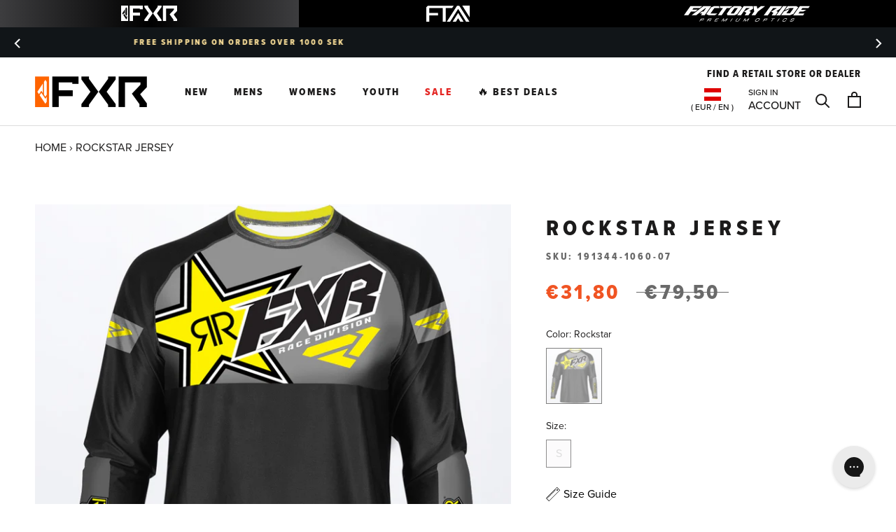

--- FILE ---
content_type: text/html; charset=utf-8
request_url: https://fxrracing.eu/products/rockstar-jersey-19
body_size: 112725
content:
<!doctype html>

<html class="no-js" lang="en">
 
  <head>
<script src="https://sapi.negate.io/script/zUr0GCsVVvElD5G4Pl/u5Q==?shop=fxr-racing-se.myshopify.com"></script>
    <!-- Google Consent Mode V2 Consentmo -->
<script>
  window.consentmo_gcm_initial_state = "";
  window.consentmo_gcm_state = "";
  window.consentmo_gcm_security_storage = "";
  window.consentmo_gcm_ad_storage = "";
  window.consentmo_gcm_analytics_storage = "";
  window.consentmo_gcm_functionality_storage = "";
  window.consentmo_gcm_personalization_storage = "";
  window.consentmo_gcm_ads_data_redaction = "";
  window.consentmo_gcm_url_passthrough = "";
  window.consentmo_gcm_data_layer_name = "";
  
  // Google Consent Mode V2 integration script from Consentmo GDPR
  window.isenseRules = {};
  window.isenseRules.gcm = {
      gcmVersion: 2,
      integrationVersion: 3,
      customChanges: false,
      consentUpdated: false,
      initialState: 7,
      isCustomizationEnabled: false,
      adsDataRedaction: true,
      urlPassthrough: false,
      dataLayer: 'dataLayer',
      categories: { ad_personalization: "marketing", ad_storage: "marketing", ad_user_data: "marketing", analytics_storage: "analytics", functionality_storage: "functionality", personalization_storage: "functionality", security_storage: "strict"},
      storage: { ad_personalization: "false", ad_storage: "false", ad_user_data: "false", analytics_storage: "false", functionality_storage: "false", personalization_storage: "false", security_storage: "false", wait_for_update: 2000 }
  };
  if(window.consentmo_gcm_state !== null && window.consentmo_gcm_state !== "" && window.consentmo_gcm_state !== "0") {
    window.isenseRules.gcm.isCustomizationEnabled = true;
    window.isenseRules.gcm.initialState = window.consentmo_gcm_initial_state === null || window.consentmo_gcm_initial_state.trim() === "" ? window.isenseRules.gcm.initialState : window.consentmo_gcm_initial_state;
    window.isenseRules.gcm.categories.ad_storage = window.consentmo_gcm_ad_storage === null || window.consentmo_gcm_ad_storage.trim() === "" ? window.isenseRules.gcm.categories.ad_storage : window.consentmo_gcm_ad_storage;
    window.isenseRules.gcm.categories.ad_user_data = window.consentmo_gcm_ad_storage === null || window.consentmo_gcm_ad_storage.trim() === "" ? window.isenseRules.gcm.categories.ad_user_data : window.consentmo_gcm_ad_storage;
    window.isenseRules.gcm.categories.ad_personalization = window.consentmo_gcm_ad_storage === null || window.consentmo_gcm_ad_storage.trim() === "" ? window.isenseRules.gcm.categories.ad_personalization : window.consentmo_gcm_ad_storage;
    window.isenseRules.gcm.categories.analytics_storage = window.consentmo_gcm_analytics_storage === null || window.consentmo_gcm_analytics_storage.trim() === "" ? window.isenseRules.gcm.categories.analytics_storage : window.consentmo_gcm_analytics_storage;
    window.isenseRules.gcm.categories.functionality_storage = window.consentmo_gcm_functionality_storage === null || window.consentmo_gcm_functionality_storage.trim() === "" ? window.isenseRules.gcm.categories.functionality_storage : window.consentmo_gcm_functionality_storage;
    window.isenseRules.gcm.categories.personalization_storage = window.consentmo_gcm_personalization_storage === null || window.consentmo_gcm_personalization_storage.trim() === "" ? window.isenseRules.gcm.categories.personalization_storage : window.consentmo_gcm_personalization_storage;
    window.isenseRules.gcm.categories.security_storage = window.consentmo_gcm_security_storage === null || window.consentmo_gcm_security_storage.trim() === "" ? window.isenseRules.gcm.categories.security_storage : window.consentmo_gcm_security_storage;
    window.isenseRules.gcm.urlPassthrough = window.consentmo_gcm_url_passthrough === null || window.consentmo_gcm_url_passthrough.trim() === "" ? window.isenseRules.gcm.urlPassthrough : window.consentmo_gcm_url_passthrough;
    window.isenseRules.gcm.adsDataRedaction = window.consentmo_gcm_ads_data_redaction === null || window.consentmo_gcm_ads_data_redaction.trim() === "" ? window.isenseRules.gcm.adsDataRedaction : window.consentmo_gcm_ads_data_redaction;
    window.isenseRules.gcm.dataLayer = window.consentmo_gcm_data_layer_name === null || window.consentmo_gcm_data_layer_name.trim() === "" ? window.isenseRules.gcm.dataLayer : window.consentmo_gcm_data_layer_name;
  }
  window.isenseRules.initializeGcm = function (rules) {
    if(window.isenseRules.gcm.isCustomizationEnabled) {
      rules.initialState = window.isenseRules.gcm.initialState;
      rules.urlPassthrough = window.isenseRules.gcm.urlPassthrough === true || window.isenseRules.gcm.urlPassthrough === 'true';
      rules.adsDataRedaction = window.isenseRules.gcm.adsDataRedaction === true || window.isenseRules.gcm.adsDataRedaction === 'true';
    }
    
    let initialState = parseInt(rules.initialState);
    let marketingBlocked = initialState === 0 || initialState === 2 || initialState === 5 || initialState === 7;
    let analyticsBlocked = initialState === 0 || initialState === 3 || initialState === 6 || initialState === 7;
    let functionalityBlocked = initialState === 4 || initialState === 5 || initialState === 6 || initialState === 7;

    let gdprCache = localStorage.getItem('gdprCache') ? JSON.parse(localStorage.getItem('gdprCache')) : null;
    if (gdprCache && typeof gdprCache.updatedPreferences !== "undefined") {
      let updatedPreferences = gdprCache.updatedPreferences;
      marketingBlocked = parseInt(updatedPreferences.indexOf('marketing')) > -1;
      analyticsBlocked = parseInt(updatedPreferences.indexOf('analytics')) > -1;
      functionalityBlocked = parseInt(updatedPreferences.indexOf('functionality')) > -1;
    }

    Object.entries(rules.categories).forEach(category => {
      if(rules.storage.hasOwnProperty(category[0])) {
        switch(category[1]) {
          case 'strict':
            rules.storage[category[0]] = "granted";
            break;
          case 'marketing':
            rules.storage[category[0]] = marketingBlocked ? "denied" : "granted";
            break;
          case 'analytics':
            rules.storage[category[0]] = analyticsBlocked ? "denied" : "granted";
            break;
          case 'functionality':
            rules.storage[category[0]] = functionalityBlocked ? "denied" : "granted";
            break;
        }
      }
    });
    rules.consentUpdated = true;
    isenseRules.gcm = rules;
  }

  // Google Consent Mode - initialization start
  window.isenseRules.initializeGcm({
    ...window.isenseRules.gcm,
    adsDataRedaction: true,
    urlPassthrough: false,
    initialState: 7
  });

  /*
  * initialState acceptable values:
  * 0 - Set both ad_storage and analytics_storage to denied
  * 1 - Set all categories to granted
  * 2 - Set only ad_storage to denied
  * 3 - Set only analytics_storage to denied
  * 4 - Set only functionality_storage to denied
  * 5 - Set both ad_storage and functionality_storage to denied
  * 6 - Set both analytics_storage and functionality_storage to denied
  * 7 - Set all categories to denied
  */

  window[window.isenseRules.gcm.dataLayer] = window[window.isenseRules.gcm.dataLayer] || [];
  function gtag() { window[window.isenseRules.gcm.dataLayer].push(arguments); }
  gtag("consent", "default", isenseRules.gcm.storage);
  isenseRules.gcm.adsDataRedaction && gtag("set", "ads_data_redaction", isenseRules.gcm.adsDataRedaction);
  isenseRules.gcm.urlPassthrough && gtag("set", "url_passthrough", isenseRules.gcm.urlPassthrough);
</script>





    <script async src="//fxrracing.eu/cdn/shop/t/111/assets/geolizr-lib.js?v=26924462803789968421769792959" type="text/javascript"></script>

<script>
    if(typeof Geolizr === "undefined") {
        var Geolizr = {};
        Geolizr.currencyDynamicCountry = false;
        Geolizr.version = 20200327;
        Geolizr.waitforMoneyFormat = true;
    }

    // save geolizr-lib.js url to the sessionStorage
    sessionStorage.setItem('geolizr_lib_url', "//fxrracing.eu/cdn/shop/t/111/assets/geolizr-lib.js?v=26924462803789968421769792959");
    if(typeof Geolizr.events === "undefined") Geolizr.events = {};
    if(typeof Geolizr.geolizrEvents === "undefined") Geolizr.geolizrEvents = [];

    Geolizr.config = function(config) {
        Geolizr.currency_widget_enabled = config.currency_widget_enabled === "true" || false;
        Geolizr.shopCurrency = 'SEK';
        Geolizr.shopifyFormatMoneySet = false;
        Geolizr.observeElements = [];
    };

    
    
    
    Geolizr.moneyFormats = {};
    

    Geolizr.shopifyCurrencyList = [];
    Geolizr.shopifyCurrency = {};
    Geolizr.shopifyCurrencyListIndex = {};
    let setShopifyCurrencyToGeolizr = function() {
        let GeolizrEachCurrency = {};
        
GeolizrEachCurrency = {
            "iso_code": "EUR",
            "name": "Euro",
            "symbol": "€",
            "shop_currency": false
        };
        if(GeolizrEachCurrency.shop_currency) {
            Geolizr.shopifyCurrency = GeolizrEachCurrency;
        }
        Geolizr.shopifyCurrencyList.push(GeolizrEachCurrency);
        Geolizr.shopifyCurrencyListIndex[GeolizrEachCurrency.iso_code] = Geolizr.shopifyCurrencyList.indexOf(GeolizrEachCurrency);
        
GeolizrEachCurrency = {
            "iso_code": "GBP",
            "name": "British Pound",
            "symbol": "£",
            "shop_currency": false
        };
        if(GeolizrEachCurrency.shop_currency) {
            Geolizr.shopifyCurrency = GeolizrEachCurrency;
        }
        Geolizr.shopifyCurrencyList.push(GeolizrEachCurrency);
        Geolizr.shopifyCurrencyListIndex[GeolizrEachCurrency.iso_code] = Geolizr.shopifyCurrencyList.indexOf(GeolizrEachCurrency);
        
GeolizrEachCurrency = {
            "iso_code": "SEK",
            "name": "Swedish Krona",
            "symbol": "kr",
            "shop_currency": true
        };
        if(GeolizrEachCurrency.shop_currency) {
            Geolizr.shopifyCurrency = GeolizrEachCurrency;
        }
        Geolizr.shopifyCurrencyList.push(GeolizrEachCurrency);
        Geolizr.shopifyCurrencyListIndex[GeolizrEachCurrency.iso_code] = Geolizr.shopifyCurrencyList.indexOf(GeolizrEachCurrency);
        
    }

    setShopifyCurrencyToGeolizr();
    /* Geolizr Provider Setter */
    Geolizr.presetService = false;
    Geolizr.activateIpInfo = function(accessKey) { Geolizr.presetService = { name: 'ipInfo', accessKey: accessKey }; };
    Geolizr.activateLovelyAppProvider = function() { Geolizr.presetService = { name: 'lovelyAppProvider' }; };
    Geolizr.activateIpApiCo = function(accessKey) { Geolizr.presetService = { name: 'ipApiCo', accessKey: accessKey }; };
    Geolizr.activateDbIpProvider = function(accessKey) { Geolizr.presetService = { name: 'dbIpProvider', accessKey: accessKey }; };
    Geolizr.activateIpStackProvider = function(accessKey) { Geolizr.presetService = { name: 'ipStackProvider', accessKey: accessKey }; };
    Geolizr.activateGeolizrIPApiProvider = function(accessKey) { Geolizr.presetService = { name: 'geolizrIpApiProvider', accessKey: accessKey }; };

    

    /* Service Aliase */
    Geolizr.activateFreegeoip = Geolizr.activateIpStackProvider;
    Geolizr.requestLocaleRootUrl = "\/";
    Geolizr.addSystemEventListener = function(name, callback) {
        if (typeof Geolizr.realInit !== 'undefined') {
            Geolizr.realInit(function($) {
                callback({jquery: $});
            })
        } else {
            Geolizr.geolizrEvents.push(new CustomEvent(name));
            document.addEventListener(name, callback);
        }
    };

    Geolizr.addEventListener = function(name, callback, priority) {
        if(typeof priority == "undefined") priority = 100;
        if(typeof Geolizr.realAddEventListener === "undefined") {
            if (!Geolizr.events[name]) Geolizr.events[name] = [];
            Geolizr.events[name].push({callback: callback, priority: priority});
        } else {
            Geolizr.realAddEventListener(name, callback, priority);
        }
    };

    Geolizr.getGeoData = function(callback) {
        if(typeof Geolizr.realGetGeoData === "undefined") {
            Geolizr.addEventListener('geolizr.init', function() {
                Geolizr.getGeoData(callback);
            }, 200)
        } else {
            Geolizr.realGetGeoData(callback);
        }
    };

    Geolizr.init = function(callback, priority) {
        if(typeof Geolizr.realInit === "undefined")
            Geolizr.addEventListener("geolizr.init", callback, priority);
        else
            Geolizr.realInit(callback, priority);
    };


    Geolizr.notification_widget_enabled = false;
    Geolizr.popup_widget_enabled = false;
    Geolizr.api_widget_enabled = true;
    Geolizr.currency_widget_enabled = false;
    Geolizr.redirect_widget_enabled = false;

    Geolizr.enables = {
        'notification_widget_enabled': Geolizr.notification_widget_enabled,
        'popup_widget_enabled': Geolizr.popup_widget_enabled,
        'api_widget_enabled': Geolizr.api_widget_enabled,
        'currency_widget_enabled': Geolizr.currency_widget_enabled,
        'redirect_widget_enabled': Geolizr.redirect_widget_enabled
    };

    if(Geolizr.popup_widget_enabled || Geolizr.notification_widget_enabled || Geolizr.currency_widget_enabled) {
        
        Geolizr.geolizrCssFile = "//fxrracing.eu/cdn/shop/t/111/assets/geolizr-lib.css?v=59017386019965299001769792958";
        
    }

    

</script>
<style>
    .geolizr-currency-switch-wrapper { visibility: hidden; }
    #geolizr-notification{position:fixed!important;top:0!important;left:0!important;margin:0!important;padding:0!important;width:100%!important;height:auto!important;min-height:0!important;max-height:none!important;z-index:10000000!important}
    #geolizr-notification>#geolizr-notification-message-wrapper{text-align:center!important;width:100%!important;padding:10px;-webkit-box-shadow:10px 10px 5px 0 rgba(143,143,143,.35);-moz-box-shadow:10px 10px 5px 0 rgba(143,143,143,.35);box-shadow:10px 10px 5px 0 rgba(143,143,143,.35)}
    #geolizr-dismiss-notification{box-sizing:content-box;padding:5px!important;margin:0!important;position:absolute!important;right:8px!important;text-decoration:none!important;font-family:Arial,serif ! important;top:8px!important;height:15px!important;border-radius:15px;width:15px!important;line-height:16px;font-size:20px;font-weight:700;cursor:pointer;display:inline-block}
    .geolizr-popup-background{position:fixed;top:0;left:0;right:0;bottom:0;height:100%;width:100%;z-index:10000005!important}
    .geolizr-popup{position:fixed!important;width:560px!important;height:400px!important;z-index:10000010!important;border:1px solid grey}
    .geolizr-popup.gp-center{top:50%!important;left:50%!important;margin-top:-200px!important;margin-left:-280px!important}
    .geolizr-popup.gp-mobile{width:84%!important;height:84%!important;top:0!important;left:0!important;margin:8%}
    #geolizr-popup-content-iframe{width:100%!important;height:100%!important;border:0}
    .slideInDown { -webkit-animation-name: slideInDown; animation-name: slideInDown; -webkit-animation-duration: 1s; animation-duration: 1s; -webkit-animation-fill-mode: both; animation-fill-mode: both; }
    @-webkit-keyframes slideInDown { 0% { -webkit-transform: translateY(-100%); transform: translateY(-100%); visibility: visible;} 100% {-webkit-transform: translateY(0); transform: translateY(0); } }
    @keyframes slideInDown { 0% {-webkit-transform: translateY(-100%); transform: translateY(-100%);visibility: visible; } 100% { -webkit-transform: translateY(0); transform: translateY(0); } }
    .geolizr-currency-switch-wrapper.geolizr-absolute-auto{z-index:10000000;position:fixed}
    .geolizr-currency-switch-wrapper{z-index:10000000!important;height:20px;width:85px;position:relative}
    .geolizr-currency-switcher{padding:1px 10px;margin:0;width:85px;height:30px;border-radius:4px;box-sizing: border-box;}
    .geolizr-currency-links{overflow:scroll;overflow-x:hidden;border-radius:4px;padding:5px 10px;margin:0;list-style:none;line-height:1.42857143;background-color:#fff;width:82px;max-height:200px;display:none}
    .geolizr-currency-switch-wrapper .geolizr-currency-links-up{bottom:30px;position:absolute}
    .geolizr-currency-switch-wrapper .geolizr-currency-links-down{top:30px;position:absolute}
    li.geolizr-currency-list-li{float:none!important;margin:0!important;padding:0 0 0 10px}
    .geolizr-currency-list-link{white-space:nowrap}
    .geolizr-currency-link i,.geolizr-currency-list-link i{width:16px!important;height:11px}
    [class^="famfamfam-flag"]{display:inline-block;width:16px;height:11px;line-height:11px}
    .no-scroll .geolizr-currency-links { overflow: hidden; width: 60px; left: 23px; text-align: left;}
    .geolizr-currency-switcher-value{width:42px;min-width:42px;max-width:42px;display:inline-block;text-align:left}
    .geolizr-currency-switcher-arrow-down,.geolizr-currency-switcher-arrow-up{content:"s";position:absolute;right:5px;top:5px;width:14px;height:14px;margin:0}
    .geolizr-currency-switcher-arrow-down,.geolizr-currency-switcher-arrow-up{ transition: transform .2s ease-in-out;content: ""; background-image: url("data:image/svg+xml;charset=UTF-8,%3csvg xmlns='http://www.w3.org/2000/svg' viewBox='0 0 14.0 14.0' height='14.0px' width='14.0px' style='position: absolute;'%3e%3cpath d='M1 4.5 L7.0 10.5 L13.0 4.5' fill='transparent' stroke='%23000' stroke-width='1px'%3e%3c/path%3e%3c/svg%3e"); }
    .open .geolizr-currency-switcher-arrow-down,.geolizr-currency-switcher-arrow-up{transform:rotate(180deg)}
    .open .geolizr-currency-switcher-arrow-up{transform:rotate(0deg)}
    .geolizr-selectable-currency{width:42px;min-width:42px;max-width:42px;display:inline-block;text-align:left}
    .geolizr-shop-currency{width:42px;min-width:42px;max-width:42px;display:inline-block}
    .geolizr-currency-link li{padding:0;margin:0}
    #geolizr-notification-spanner{width:100%!important;line-height:4px!important;height:4px!important;min-height:4px!important;max-height:4px!important}
    body.geolizr-popup-open { overflow: hidden; }
</style>

<script>
window.KiwiSizing = window.KiwiSizing === undefined ? {} : window.KiwiSizing;
KiwiSizing.shop = "fxr-racing-se.myshopify.com";


KiwiSizing.data = {
  collections: "75686838338,150917415049,150916726921,629720219996,676951785853,150919118985,150920298633,627132268892,675743924605,675743957373,675743891837,608636764508,672093602173,150916563081,150917677193,191398576265,151010803849,191398641801,616615084380,629720252764,260902781065,191399264393,269273923721,191398936713,678836666749",
  tags: "1 Year Warranty,__label:Clearance,ADULT,l3:LAYERING,l4:TOPS,l5:Rockstar,MENS,NAcustomScreening,RACE DIV.",
  product: "4099044311106",
  vendor: "FXR",
  type: "",
  title: "Rockstar Jersey",
  images: ["\/\/fxrracing.eu\/cdn\/shop\/products\/172c483b9eeef36f88083cf99e125a46_9d019121-d90c-40db-91bb-49aced086023.jpg?v=1645209108"],
  options: [{"name":"Color","position":1,"values":["Rockstar"]},{"name":"Size","position":2,"values":["S"]}],
  variants: [{"id":30119416791106,"title":"Rockstar \/ S","option1":"Rockstar","option2":"S","option3":null,"sku":"191344-1060-07","requires_shipping":true,"taxable":true,"featured_image":{"id":29058675081353,"product_id":4099044311106,"position":1,"created_at":"2022-02-18T20:31:48+02:00","updated_at":"2022-02-18T20:31:48+02:00","alt":null,"width":1800,"height":1800,"src":"\/\/fxrracing.eu\/cdn\/shop\/products\/172c483b9eeef36f88083cf99e125a46_9d019121-d90c-40db-91bb-49aced086023.jpg?v=1645209108","variant_ids":[30119416791106]},"available":false,"name":"Rockstar Jersey - Rockstar \/ S","public_title":"Rockstar \/ S","options":["Rockstar","S"],"price":3180,"weight":0,"compare_at_price":7950,"inventory_management":"shopify","barcode":"841921532023","featured_media":{"alt":null,"id":21350348914825,"position":1,"preview_image":{"aspect_ratio":1.0,"height":1800,"width":1800,"src":"\/\/fxrracing.eu\/cdn\/shop\/products\/172c483b9eeef36f88083cf99e125a46_9d019121-d90c-40db-91bb-49aced086023.jpg?v=1645209108"}},"requires_selling_plan":false,"selling_plan_allocations":[],"quantity_rule":{"min":1,"max":null,"increment":1}}],
};

</script>
<!-- starapps_core_start -->
<!-- This code is automatically managed by StarApps Studio -->
<!-- Please contact support@starapps.studio for any help -->
<!-- File location: snippets/starapps-core.liquid -->


<script type="text/javascript" sa-language-info="true" data-no-instant="true"></script>

    
<script type="text/javascript" src="https://assets-cdn.starapps.studio/apps/vsk/fxr-racing-se/script-35089-1692813802.js?shop=fxr-racing-se.myshopify.com" async></script>


<!-- VSK_PRE_APP_HIDE_CODE -->

<!-- VSK_PRE_APP_HIDE_CODE_END -->
    
<!-- starapps_core_end -->

    <meta name="facebook-domain-verification" content="qwrkqa8jspc69x9h3cwt7i58dhe1ih" />

    <!-- Google Tag Manager -->
    <script>(function(w,d,s,l,i){w[l]=w[l]||[];w[l].push({'gtm.start':
      new Date().getTime(),event:'gtm.js'});var f=d.getElementsByTagName(s)[0],
      j=d.createElement(s),dl=l!='dataLayer'?'&l='+l:'';j.async=true;j.src=
      'https://www.googletagmanager.com/gtm.js?id='+i+dl;f.parentNode.insertBefore(j,f);
      })(window,document,'script','dataLayer','GTM-5B8W5GZ');</script>
    <!-- End Google Tag Manager -->
    <meta charset="utf-8"> 
    <meta http-equiv="X-UA-Compatible" content="IE=edge,chrome=1">
    <meta name="viewport" content="width=device-width, initial-scale=1.0, height=device-height, minimum-scale=1.0, user-scalable=0">
    <meta name="theme-color" content="">
  
    
    
      <meta name="google-site-verification" content="7f9Y5moHS_Zv6gAjXpT-r1AV4HnHpzI3oZhCtE5xQU4" />
    

    <title>
      Rockstar Jersey &ndash; FXR Racing Europe
    </title>
    <!---Region/ hreflang tags--->
    
<link rel="canonical" href="https://fxrracing.eu/products/rockstar-jersey-19"><link rel="shortcut icon" href="//fxrracing.eu/cdn/shop/files/fxr-favicon-2_64x64.png?v=1613759690" type="image/png"><meta name="robots" content="all">
     
    




















































































<meta property="og:type" content="product">
  <meta property="og:title" content="Rockstar Jersey"><meta property="og:image" content="http://fxrracing.eu/cdn/shop/products/172c483b9eeef36f88083cf99e125a46_9d019121-d90c-40db-91bb-49aced086023_grande.jpg?v=1645209108">
    <meta property="og:image:secure_url" content="https://fxrracing.eu/cdn/shop/products/172c483b9eeef36f88083cf99e125a46_9d019121-d90c-40db-91bb-49aced086023_grande.jpg?v=1645209108"><meta property="product:price:amount" content="31,80">
  <meta property="product:price:currency" content="SEK"><meta property="og:url" content="https://fxrracing.eu/products/rockstar-jersey-19">
<meta property="og:site_name" content="FXR Racing Europe"><meta name="twitter:card" content="summary"><meta name="twitter:title" content="Rockstar Jersey">
  <meta name="twitter:description" content="">
  <meta name="twitter:image" content="https://fxrracing.eu/cdn/shop/products/172c483b9eeef36f88083cf99e125a46_9d019121-d90c-40db-91bb-49aced086023_600x600_crop_center.jpg?v=1645209108">
<!-- starapps_scripts_start -->
<!-- This code is automatically managed by StarApps Studio -->
<!-- Please contact support@starapps.studio for any help -->






















































































<script type="application/json" sa-product-json="true">
          {
            "id": 4099044311106,
            "title": "Rockstar Jersey",
            "handle": "rockstar-jersey-19","product_images": [{ "id":29058675081353,"src":"\/\/fxrracing.eu\/cdn\/shop\/products\/172c483b9eeef36f88083cf99e125a46_9d019121-d90c-40db-91bb-49aced086023.jpg?v=1645209108" }  
],
            "media": [{"alt":null,"id":21350348914825,"position":1,"preview_image":{"aspect_ratio":1.0,"height":1800,"width":1800,"src":"\/\/fxrracing.eu\/cdn\/shop\/products\/172c483b9eeef36f88083cf99e125a46_9d019121-d90c-40db-91bb-49aced086023.jpg?v=1645209108"},"aspect_ratio":1.0,"height":1800,"media_type":"image","src":"\/\/fxrracing.eu\/cdn\/shop\/products\/172c483b9eeef36f88083cf99e125a46_9d019121-d90c-40db-91bb-49aced086023.jpg?v=1645209108","width":1800}],"metafields": {},
            "vendor": "FXR",
            "variants": [{"id":30119416791106,"title":"Rockstar \/ S","option1":"Rockstar","option2":"S","option3":null,"sku":"191344-1060-07","requires_shipping":true,"taxable":true,"featured_image":{"id":29058675081353,"product_id":4099044311106,"position":1,"created_at":"2022-02-18T20:31:48+02:00","updated_at":"2022-02-18T20:31:48+02:00","alt":null,"width":1800,"height":1800,"src":"\/\/fxrracing.eu\/cdn\/shop\/products\/172c483b9eeef36f88083cf99e125a46_9d019121-d90c-40db-91bb-49aced086023.jpg?v=1645209108","variant_ids":[30119416791106]},"available":false,"name":"Rockstar Jersey - Rockstar \/ S","public_title":"Rockstar \/ S","options":["Rockstar","S"],"price":3180,"weight":0,"compare_at_price":7950,"inventory_management":"shopify","barcode":"841921532023","featured_media":{"alt":null,"id":21350348914825,"position":1,"preview_image":{"aspect_ratio":1.0,"height":1800,"width":1800,"src":"\/\/fxrracing.eu\/cdn\/shop\/products\/172c483b9eeef36f88083cf99e125a46_9d019121-d90c-40db-91bb-49aced086023.jpg?v=1645209108"}},"requires_selling_plan":false,"selling_plan_allocations":[],"quantity_rule":{"min":1,"max":null,"increment":1}}],
            "url": "\/products\/rockstar-jersey-19",
            "options": [{"name":"Color","position":1,"values":["Rockstar"]},{"name":"Size","position":2,"values":["S"]}],
            "images": ["\/\/fxrracing.eu\/cdn\/shop\/products\/172c483b9eeef36f88083cf99e125a46_9d019121-d90c-40db-91bb-49aced086023.jpg?v=1645209108"],
            "featured_image": "\/\/fxrracing.eu\/cdn\/shop\/products\/172c483b9eeef36f88083cf99e125a46_9d019121-d90c-40db-91bb-49aced086023.jpg?v=1645209108",
            "tags": ["1 Year Warranty","__label:Clearance","ADULT","l3:LAYERING","l4:TOPS","l5:Rockstar","MENS","NAcustomScreening","RACE DIV."],
            "available": false,
            "price_min": 3180,
            "price_max": 3180,
            "compare_at_price_min": 7950,
            "compare_at_price_max": 7950}
    </script><script type="text/javascript" src="https://bcdn.starapps.studio/apps/via/fxr-racing-se/script-1609364058.js?shop=fxr-racing-se.myshopify.com" async></script>
<!-- starapps_scripts_end -->

<script>window.performance && window.performance.mark && window.performance.mark('shopify.content_for_header.start');</script><meta id="shopify-digital-wallet" name="shopify-digital-wallet" content="/9404055618/digital_wallets/dialog">
<meta name="shopify-checkout-api-token" content="8fc4be64a34d3988959beb2d2b753f91">
<link rel="alternate" type="application/json+oembed" href="https://fxrracing.eu/products/rockstar-jersey-19.oembed">
<script async="async" src="/checkouts/internal/preloads.js?locale=en-AT"></script>
<script id="apple-pay-shop-capabilities" type="application/json">{"shopId":9404055618,"countryCode":"SE","currencyCode":"EUR","merchantCapabilities":["supports3DS"],"merchantId":"gid:\/\/shopify\/Shop\/9404055618","merchantName":"FXR Racing Europe","requiredBillingContactFields":["postalAddress","email","phone"],"requiredShippingContactFields":["postalAddress","email","phone"],"shippingType":"shipping","supportedNetworks":["visa","maestro","masterCard","amex"],"total":{"type":"pending","label":"FXR Racing Europe","amount":"1.00"},"shopifyPaymentsEnabled":true,"supportsSubscriptions":true}</script>
<script id="shopify-features" type="application/json">{"accessToken":"8fc4be64a34d3988959beb2d2b753f91","betas":["rich-media-storefront-analytics"],"domain":"fxrracing.eu","predictiveSearch":true,"shopId":9404055618,"locale":"en"}</script>
<script>var Shopify = Shopify || {};
Shopify.shop = "fxr-racing-se.myshopify.com";
Shopify.locale = "en";
Shopify.currency = {"active":"EUR","rate":"0.0962629045"};
Shopify.country = "AT";
Shopify.theme = {"name":"FXR-Sweden\/main","id":184181457277,"schema_name":"Prestige","schema_version":"4.2.0","theme_store_id":null,"role":"main"};
Shopify.theme.handle = "null";
Shopify.theme.style = {"id":null,"handle":null};
Shopify.cdnHost = "fxrracing.eu/cdn";
Shopify.routes = Shopify.routes || {};
Shopify.routes.root = "/";</script>
<script type="module">!function(o){(o.Shopify=o.Shopify||{}).modules=!0}(window);</script>
<script>!function(o){function n(){var o=[];function n(){o.push(Array.prototype.slice.apply(arguments))}return n.q=o,n}var t=o.Shopify=o.Shopify||{};t.loadFeatures=n(),t.autoloadFeatures=n()}(window);</script>
<script id="shop-js-analytics" type="application/json">{"pageType":"product"}</script>
<script defer="defer" async type="module" src="//fxrracing.eu/cdn/shopifycloud/shop-js/modules/v2/client.init-shop-cart-sync_BN7fPSNr.en.esm.js"></script>
<script defer="defer" async type="module" src="//fxrracing.eu/cdn/shopifycloud/shop-js/modules/v2/chunk.common_Cbph3Kss.esm.js"></script>
<script defer="defer" async type="module" src="//fxrracing.eu/cdn/shopifycloud/shop-js/modules/v2/chunk.modal_DKumMAJ1.esm.js"></script>
<script type="module">
  await import("//fxrracing.eu/cdn/shopifycloud/shop-js/modules/v2/client.init-shop-cart-sync_BN7fPSNr.en.esm.js");
await import("//fxrracing.eu/cdn/shopifycloud/shop-js/modules/v2/chunk.common_Cbph3Kss.esm.js");
await import("//fxrracing.eu/cdn/shopifycloud/shop-js/modules/v2/chunk.modal_DKumMAJ1.esm.js");

  window.Shopify.SignInWithShop?.initShopCartSync?.({"fedCMEnabled":true,"windoidEnabled":true});

</script>
<script>(function() {
  var isLoaded = false;
  function asyncLoad() {
    if (isLoaded) return;
    isLoaded = true;
    var urls = ["https:\/\/shopiapps.in\/compare_product\/cmp_widget\/sp_cmp_js.php?shop=fxr-racing-se.myshopify.com","https:\/\/cdn-scripts.signifyd.com\/shopify\/script-tag.js?shop=fxr-racing-se.myshopify.com","https:\/\/app.kiwisizing.com\/web\/js\/dist\/kiwiSizing\/plugin\/SizingPlugin.prod.js?v=331\u0026shop=fxr-racing-se.myshopify.com","https:\/\/static.klaviyo.com\/onsite\/js\/KZ7VkN\/klaviyo.js?company_id=KZ7VkN\u0026shop=fxr-racing-se.myshopify.com","https:\/\/cdn.pushowl.com\/latest\/sdks\/pushowl-shopify.js?subdomain=fxr-racing-se\u0026environment=production\u0026guid=9a98b91d-5e42-4be1-a3be-16b10f8cde6e\u0026shop=fxr-racing-se.myshopify.com"];
    for (var i = 0; i < urls.length; i++) {
      var s = document.createElement('script');
      s.type = 'text/javascript';
      s.async = true;
      s.src = urls[i];
      var x = document.getElementsByTagName('script')[0];
      x.parentNode.insertBefore(s, x);
    }
  };
  if(window.attachEvent) {
    window.attachEvent('onload', asyncLoad);
  } else {
    window.addEventListener('load', asyncLoad, false);
  }
})();</script>
<script id="__st">var __st={"a":9404055618,"offset":7200,"reqid":"a4e89806-b485-4582-b404-e78ee5d8c531-1769799682","pageurl":"fxrracing.eu\/products\/rockstar-jersey-19","u":"9c5bc60d0169","p":"product","rtyp":"product","rid":4099044311106};</script>
<script>window.ShopifyPaypalV4VisibilityTracking = true;</script>
<script id="captcha-bootstrap">!function(){'use strict';const t='contact',e='account',n='new_comment',o=[[t,t],['blogs',n],['comments',n],[t,'customer']],c=[[e,'customer_login'],[e,'guest_login'],[e,'recover_customer_password'],[e,'create_customer']],r=t=>t.map((([t,e])=>`form[action*='/${t}']:not([data-nocaptcha='true']) input[name='form_type'][value='${e}']`)).join(','),a=t=>()=>t?[...document.querySelectorAll(t)].map((t=>t.form)):[];function s(){const t=[...o],e=r(t);return a(e)}const i='password',u='form_key',d=['recaptcha-v3-token','g-recaptcha-response','h-captcha-response',i],f=()=>{try{return window.sessionStorage}catch{return}},m='__shopify_v',_=t=>t.elements[u];function p(t,e,n=!1){try{const o=window.sessionStorage,c=JSON.parse(o.getItem(e)),{data:r}=function(t){const{data:e,action:n}=t;return t[m]||n?{data:e,action:n}:{data:t,action:n}}(c);for(const[e,n]of Object.entries(r))t.elements[e]&&(t.elements[e].value=n);n&&o.removeItem(e)}catch(o){console.error('form repopulation failed',{error:o})}}const l='form_type',E='cptcha';function T(t){t.dataset[E]=!0}const w=window,h=w.document,L='Shopify',v='ce_forms',y='captcha';let A=!1;((t,e)=>{const n=(g='f06e6c50-85a8-45c8-87d0-21a2b65856fe',I='https://cdn.shopify.com/shopifycloud/storefront-forms-hcaptcha/ce_storefront_forms_captcha_hcaptcha.v1.5.2.iife.js',D={infoText:'Protected by hCaptcha',privacyText:'Privacy',termsText:'Terms'},(t,e,n)=>{const o=w[L][v],c=o.bindForm;if(c)return c(t,g,e,D).then(n);var r;o.q.push([[t,g,e,D],n]),r=I,A||(h.body.append(Object.assign(h.createElement('script'),{id:'captcha-provider',async:!0,src:r})),A=!0)});var g,I,D;w[L]=w[L]||{},w[L][v]=w[L][v]||{},w[L][v].q=[],w[L][y]=w[L][y]||{},w[L][y].protect=function(t,e){n(t,void 0,e),T(t)},Object.freeze(w[L][y]),function(t,e,n,w,h,L){const[v,y,A,g]=function(t,e,n){const i=e?o:[],u=t?c:[],d=[...i,...u],f=r(d),m=r(i),_=r(d.filter((([t,e])=>n.includes(e))));return[a(f),a(m),a(_),s()]}(w,h,L),I=t=>{const e=t.target;return e instanceof HTMLFormElement?e:e&&e.form},D=t=>v().includes(t);t.addEventListener('submit',(t=>{const e=I(t);if(!e)return;const n=D(e)&&!e.dataset.hcaptchaBound&&!e.dataset.recaptchaBound,o=_(e),c=g().includes(e)&&(!o||!o.value);(n||c)&&t.preventDefault(),c&&!n&&(function(t){try{if(!f())return;!function(t){const e=f();if(!e)return;const n=_(t);if(!n)return;const o=n.value;o&&e.removeItem(o)}(t);const e=Array.from(Array(32),(()=>Math.random().toString(36)[2])).join('');!function(t,e){_(t)||t.append(Object.assign(document.createElement('input'),{type:'hidden',name:u})),t.elements[u].value=e}(t,e),function(t,e){const n=f();if(!n)return;const o=[...t.querySelectorAll(`input[type='${i}']`)].map((({name:t})=>t)),c=[...d,...o],r={};for(const[a,s]of new FormData(t).entries())c.includes(a)||(r[a]=s);n.setItem(e,JSON.stringify({[m]:1,action:t.action,data:r}))}(t,e)}catch(e){console.error('failed to persist form',e)}}(e),e.submit())}));const S=(t,e)=>{t&&!t.dataset[E]&&(n(t,e.some((e=>e===t))),T(t))};for(const o of['focusin','change'])t.addEventListener(o,(t=>{const e=I(t);D(e)&&S(e,y())}));const B=e.get('form_key'),M=e.get(l),P=B&&M;t.addEventListener('DOMContentLoaded',(()=>{const t=y();if(P)for(const e of t)e.elements[l].value===M&&p(e,B);[...new Set([...A(),...v().filter((t=>'true'===t.dataset.shopifyCaptcha))])].forEach((e=>S(e,t)))}))}(h,new URLSearchParams(w.location.search),n,t,e,['guest_login'])})(!0,!0)}();</script>
<script integrity="sha256-4kQ18oKyAcykRKYeNunJcIwy7WH5gtpwJnB7kiuLZ1E=" data-source-attribution="shopify.loadfeatures" defer="defer" src="//fxrracing.eu/cdn/shopifycloud/storefront/assets/storefront/load_feature-a0a9edcb.js" crossorigin="anonymous"></script>
<script data-source-attribution="shopify.dynamic_checkout.dynamic.init">var Shopify=Shopify||{};Shopify.PaymentButton=Shopify.PaymentButton||{isStorefrontPortableWallets:!0,init:function(){window.Shopify.PaymentButton.init=function(){};var t=document.createElement("script");t.src="https://fxrracing.eu/cdn/shopifycloud/portable-wallets/latest/portable-wallets.en.js",t.type="module",document.head.appendChild(t)}};
</script>
<script data-source-attribution="shopify.dynamic_checkout.buyer_consent">
  function portableWalletsHideBuyerConsent(e){var t=document.getElementById("shopify-buyer-consent"),n=document.getElementById("shopify-subscription-policy-button");t&&n&&(t.classList.add("hidden"),t.setAttribute("aria-hidden","true"),n.removeEventListener("click",e))}function portableWalletsShowBuyerConsent(e){var t=document.getElementById("shopify-buyer-consent"),n=document.getElementById("shopify-subscription-policy-button");t&&n&&(t.classList.remove("hidden"),t.removeAttribute("aria-hidden"),n.addEventListener("click",e))}window.Shopify?.PaymentButton&&(window.Shopify.PaymentButton.hideBuyerConsent=portableWalletsHideBuyerConsent,window.Shopify.PaymentButton.showBuyerConsent=portableWalletsShowBuyerConsent);
</script>
<script data-source-attribution="shopify.dynamic_checkout.cart.bootstrap">document.addEventListener("DOMContentLoaded",(function(){function t(){return document.querySelector("shopify-accelerated-checkout-cart, shopify-accelerated-checkout")}if(t())Shopify.PaymentButton.init();else{new MutationObserver((function(e,n){t()&&(Shopify.PaymentButton.init(),n.disconnect())})).observe(document.body,{childList:!0,subtree:!0})}}));
</script>
<link id="shopify-accelerated-checkout-styles" rel="stylesheet" media="screen" href="https://fxrracing.eu/cdn/shopifycloud/portable-wallets/latest/accelerated-checkout-backwards-compat.css" crossorigin="anonymous">
<style id="shopify-accelerated-checkout-cart">
        #shopify-buyer-consent {
  margin-top: 1em;
  display: inline-block;
  width: 100%;
}

#shopify-buyer-consent.hidden {
  display: none;
}

#shopify-subscription-policy-button {
  background: none;
  border: none;
  padding: 0;
  text-decoration: underline;
  font-size: inherit;
  cursor: pointer;
}

#shopify-subscription-policy-button::before {
  box-shadow: none;
}

      </style>

<script>window.performance && window.performance.mark && window.performance.mark('shopify.content_for_header.end');</script>

<link href="//fxrracing.eu/cdn/shop/t/111/assets/output.css?v=150146778375392753021769792953" rel="stylesheet" type="text/css" media="all" />
<link rel="stylesheet" href="//fxrracing.eu/cdn/shop/t/111/assets/theme.scss.css?v=102836558813625268771769792995">





    
    <!-- FXR main stylesheet --> 
    <link rel="stylesheet" href="//fxrracing.eu/cdn/shop/t/111/assets/fxr.css?v=13157428065620931051769792956">
    <script>
      // regex patterns to identify known bot instances:
let botPattern = "(googlebot\/|bot|Googlebot-Mobile|Googlebot-Image|Google favicon|Mediapartners-Google|bingbot|slurp|java|wget|curl|Commons-HttpClient|Python-urllib|libwww|httpunit|nutch|phpcrawl|msnbot|jyxobot|FAST-WebCrawler|FAST Enterprise Crawler|biglotron|teoma|convera|seekbot|gigablast|exabot|ngbot|ia_archiver|GingerCrawler|webmon |httrack|webcrawler|grub.org|UsineNouvelleCrawler|antibot|netresearchserver|speedy|fluffy|bibnum.bnf|findlink|msrbot|panscient|yacybot|AISearchBot|IOI|ips-agent|tagoobot|MJ12bot|dotbot|woriobot|yanga|buzzbot|mlbot|yandexbot|purebot|Linguee Bot|Voyager|CyberPatrol|voilabot|baiduspider|citeseerxbot|spbot|twengabot|postrank|turnitinbot|scribdbot|page2rss|sitebot|linkdex|Adidxbot|blekkobot|ezooms|dotbot|Mail.RU_Bot|discobot|heritrix|findthatfile|europarchive.org|NerdByNature.Bot|sistrix crawler|ahrefsbot|Aboundex|domaincrawler|wbsearchbot|summify|ccbot|edisterbot|seznambot|ec2linkfinder|gslfbot|aihitbot|intelium_bot|facebookexternalhit|yeti|RetrevoPageAnalyzer|lb-spider|sogou|lssbot|careerbot|wotbox|wocbot|ichiro|DuckDuckBot|lssrocketcrawler|drupact|webcompanycrawler|acoonbot|openindexspider|gnam gnam spider|web-archive-net.com.bot|backlinkcrawler|coccoc|integromedb|content crawler spider|toplistbot|seokicks-robot|it2media-domain-crawler|ip-web-crawler.com|siteexplorer.info|elisabot|proximic|changedetection|blexbot|arabot|WeSEE:Search|niki-bot|CrystalSemanticsBot|rogerbot|360Spider|psbot|InterfaxScanBot|Lipperhey SEO Service|CC Metadata Scaper|g00g1e.net|GrapeshotCrawler|urlappendbot|brainobot|fr-crawler|binlar|SimpleCrawler|Livelapbot|Twitterbot|cXensebot|smtbot|bnf.fr_bot|A6-Indexer|ADmantX|Facebot|Twitterbot|OrangeBot|memorybot|AdvBot|MegaIndex|SemanticScholarBot|ltx71|nerdybot|xovibot|BUbiNG|Qwantify|archive.org_bot|Applebot|TweetmemeBot|crawler4j|findxbot|SemrushBot|yoozBot|lipperhey|y!j-asr|Domain Re-Animator Bot|AddThis)";

let regex = new RegExp(botPattern, 'i');

// define var conditionalSampleRate as 0 if the userAgent matches a pattern in botPatterns
// otherwise, define conditionalSampleRate as 100
let conditionalSampleRate = regex.test(navigator.userAgent) ? 0 : 100;

  (function(h,o,u,n,d) {
    h=h[d]=h[d]||{q:[],onReady:function(c){h.q.push(c)}}
    d=o.createElement(u);d.async=1;d.src=n
    n=o.getElementsByTagName(u)[0];n.parentNode.insertBefore(d,n)
  })(window,document,'script','https://www.datadoghq-browser-agent.com/us3/v6/datadog-rum.js','DD_RUM')
  window.DD_RUM.onReady(function() {
    window.DD_RUM.init({
      clientToken: 'pub572481fa47dc5ab2fb954c959f1dd91b',
      applicationId: '72803f3c-3966-4a8e-8dea-170792a2e13b',
      // `site` refers to the Datadog site parameter of your organization
      // see https://docs.datadoghq.com/getting_started/site/
      site: 'us3.datadoghq.com',
      service: 'fxr-europe-store',
      env: 'prod',
      // Specify a version number to identify the deployed version of your application in Datadog
      // version: '1.0.0',
     sessionSampleRate: conditionalSampleRate,
      sessionReplaySampleRate: 10,
      defaultPrivacyLevel: 'mask-user-input',
    });
  })
</script>
    <script src="https://code.jquery.com/jquery-3.3.1.min.js"></script>
 
    
    <script>
      // This allows to expose several variables to the global scope, to be used in scripts
      window.theme = {
        template: "product",
        shopCurrency: "SEK",
        moneyFormat: "€{{amount_with_comma_separator}}",
        moneyWithCurrencyFormat: "€{{amount_with_comma_separator}} EUR",
        currencyConversionEnabled: false,
        currencyConversionMoneyFormat: "money_format",
        currencyConversionRoundAmounts: true,
        productImageSize: "natural",
        searchMode: "product,article",
        showPageTransition: false,
        showElementStaggering: false,
        showImageZooming: false
      };

      window.languages = {
        cartAddNote: "Add Order Note",
        cartEditNote: "Edit Order Note",
        productImageLoadingError: "This image could not be loaded. Please try to reload the page.",
        productFormAddToCart: "Add to cart",
        productFormUnavailable: "Unavailable",
        productFormSoldOut: "Sold Out",
        shippingEstimatorOneResult: "1 option available:",
        shippingEstimatorMoreResults: "{{count}} options available:",
        shippingEstimatorNoResults: "No shipping could be found"
      };

      window.lazySizesConfig = {
        loadHidden: false,
        hFac: 0.5,
        expFactor: 2,
        ricTimeout: 150,
        lazyClass: 'Image--lazyLoad',
        loadingClass: 'Image--lazyLoading',
        loadedClass: 'Image--lazyLoaded'
      };

      document.documentElement.className = document.documentElement.className.replace('no-js', 'js');
      document.documentElement.style.setProperty('--window-height', window.innerHeight + 'px');

      // We do a quick detection of some features (we could use Modernizr but for so little...)
      (function() {
        document.documentElement.className += ((window.CSS && window.CSS.supports('(position: sticky) or (position: -webkit-sticky)')) ? ' supports-sticky' : ' no-supports-sticky');
        document.documentElement.className += (window.matchMedia('(-moz-touch-enabled: 1), (hover: none)')).matches ? ' no-supports-hover' : ' supports-hover';
      }());

      // This code is done to force reload the page when the back button is hit (which allows to fix stale data on cart, for instance)
      if (performance.navigation.type === 2) {
        location.reload(true);
      }
    </script>

    <script src="//fxrracing.eu/cdn/shop/t/111/assets/lazysizes.min.js?v=174358363404432586981769792957" async></script>

    
<script src="https://polyfill-fastly.net/v3/polyfill.min.js?unknown=polyfill&features=fetch,Element.prototype.closest,Element.prototype.remove,Element.prototype.classList,Array.prototype.includes,Array.prototype.fill,Object.assign,CustomEvent,IntersectionObserver,IntersectionObserverEntry" defer></script>
    <script src="//fxrracing.eu/cdn/shop/t/111/assets/libs.min.js?v=88466822118989791001769792958" defer></script>
    <script src="//fxrracing.eu/cdn/shop/t/111/assets/theme.js?v=137661843574585068221769792963" defer></script>
    <script src="//fxrracing.eu/cdn/shop/t/111/assets/custom.js?v=170396055321094796671769792959" defer></script>  

    





















































































    <script src="//fxrracing.eu/cdn/shop/t/111/assets/fxr.js?v=61700301893479272281769792957"></script>









  
  



<script>
  var declaredSiteCountry="Sweden";
  // ***** Delete this -for testing only
  //var declaredSiteCountry="Finland";
</script>
<script src="//fxrracing.eu/cdn/shopifycloud/storefront/assets/themes_support/api.jquery-7ab1a3a4.js" type="text/javascript"></script>
<script src="//fxrracing.eu/cdn/shop/t/111/assets/featherlight.min.js?v=169812285089595461581769792953" type="text/javascript"></script>

<!-- **** GSAP **** -->
<script src="https://cdnjs.cloudflare.com/ajax/libs/gsap/3.11.3/gsap.min.js"></script>
<script src="https://cdnjs.cloudflare.com/ajax/libs/gsap/3.11.3/ScrollTrigger.min.js"></script>

<!--fxr add adobe font---><link rel="stylesheet" href="https://use.typekit.net/css4xqd.css">


<!-- code for featherlight popup -->
<link href="//fxrracing.eu/cdn/shop/t/111/assets/featherlight.css?v=73612093153188205461769792961" rel="stylesheet" type="text/css" media="all" />


<!-- This is the original gdpr popup. It's removed in place of Consetmo's GDPR app installed-->

  
  <!---is customer visiting via dealer link?--->
  <script src="//fxrracing.eu/cdn/shop/t/111/assets/fxr-dealer.js?v=24091371066659985351769792962"></script>

   
<!-- Switch Klarna's language locale based on which language is selected -->
<script type="text/javascript">
  $(document).ready(function() {
    if (window.location.href.indexOf("/sv/") > -1) {
        document.getElementById("klProduct_se").style.display = "block";
    } else { 
        document.getElementById("klProduct_en").style.display = "block";
    }
  });
</script>


<!-- <script>
    // console.log('testing geo');
    let cookieHour = 1 / 24;
    $(document).ready(function () {
        skipStorePickup = Number(Cookies.get('shownStorePickup'));
            if (!skipStorePickup) { fxrPopUp(`<style>.fxrUrgentNoticeWrapper{width:100%;max-width:600px;height:auto;margin:0 auto;font-size:16px}.fxrUrgentNoticeWrapper img{width:100%;transform:translateX(-20px);max-width:320px}.fxrUrgentNoticeWrapper h1{text-align:center;margin:0;padding:1em;text-transform:uppercase;font-weight:800;font-size:1.1em;background-color:#000;color:#fff;background-color:#d92534}.fxrUrgentNoticeWrapper h2{margin:5% 0}.fxrUrgentNoticeContent{display:flex;justify-content:center;height:100%;text-align:center}.fxrUrgentNoticeContent__list{font-size:1.5em;font-size:1.2em;line-height:1.2;text-align:left;padding-top:0;margin-top:0}.fxrUrgentNoticeContent p{font-size:1.05em;line-height:1.2;text-align:left;margin-top:.5em}.fxrUrgentNoticeContent-col1{padding:0 5% 5% 5%;flex:1 1 50%}.fxrUrgentNoticeContent-col2{background-color:#bc132b;padding:1.25em 2em 2em 2em;flex:1 1 50%}.fxrUrgentNoticeContent-col2 p{color:#fff;text-align:left}.fxrUrgentNoticeContent-col2 div{padding:.15em .75em}a.fxrNoticeBttn{text-decoration:none}.fxrNoticeBttn{text-transform:uppercase;background-color:rgba(255,255,255,0);display:inline-block;border:2px solid #000;color:#fff;color:#000;font-size:.95em;font-weight:500;padding:.5em 1.25em;margin-top:1em}.fxrNoticeBttn:hover{background-color:#000;color:#fff;cursor:pointer}@media only screen and (max-width:720px){.fxrUrgentNoticeContent{display:flex;flex-wrap:wrap}.fxrUrgentNoticeContent-col1,.fxrUrgentNoticeContent-col2{flex:1 1 100%}}</style><div class="fxrUrgentNoticeWrapper"><h1>Important Notice</h1><div class="fxrUrgentNoticeContent"><div class="fxrUrgentNoticeContent-col1"><img src="https://cdn.shopify.com/s/files/1/0101/1027/1550/files/fxr-holiday-tag2023.png?v=1701713962" alt="FXR 2022 Holiday Shipping Policy"><p>To help our valued customers avoid disappointment and ensure arrival before Christmas, we’re asking that customers shop early this holiday season.<strong>&nbsp;We recommend placing your order by the following dates:</strong></p><ul class="fxrUrgentNoticeContent__list"><li><s><strong>Dec 12th 2024<sup>&#42;</sup></strong>&nbsp;for&nbsp;<strong>Standard Shipping</strong>&nbsp;orders</s></li><li><strong>Dec 15th 2024<sup>&#42;</sup></strong>&nbsp;for&nbsp;<strong>Express Shipments</strong></li></ul><p style="margin-top:1em;font-style:italic;font-weight:600">&#42;Dates don't apply to pre-order items</p><a href="/pages/shipping" class="fxrNoticeBttn">Read More</a></div></div></div>`);
            $(".fxrPopUp").click(function () {
                window.location = "/pages/shipping";
            });
            Cookies.set('shownStorePickup', 1, {
         expires: cookieHour
    });
}
    });
</script>
 -->





  <!--begin-bc-sf-filter-css-->
  
<!--end-bc-sf-filter-css-->
    
    <!---Action Shots PDP--->
    
    <link rel="stylesheet" type="text/css" href="//cdn.jsdelivr.net/npm/slick-carousel@1.8.1/slick/slick.css"/>
    
    
    <link rel="stylesheet" href="https://cdn.jsdelivr.net/gh/fancyapps/fancybox@3.5.7/dist/jquery.fancybox.min.css" />
    


 <!--begin-boost-pfs-filter-css-->
   <link rel="preload stylesheet" href="//fxrracing.eu/cdn/shop/t/111/assets/boost-pfs-instant-search.css?v=138982418517810034511769792956" as="style"><link href="//fxrracing.eu/cdn/shop/t/111/assets/boost-pfs-custom.css?v=114712078767904849161769792959" rel="stylesheet" type="text/css" media="all" />
<style data-id="boost-pfs-style">
    .boost-pfs-filter-option-title-text {}

   .boost-pfs-filter-tree-v .boost-pfs-filter-option-title-text:before {}
    .boost-pfs-filter-tree-v .boost-pfs-filter-option.boost-pfs-filter-option-collapsed .boost-pfs-filter-option-title-text:before {}
    .boost-pfs-filter-tree-h .boost-pfs-filter-option-title-heading:before {}

    .boost-pfs-filter-refine-by .boost-pfs-filter-option-title h3 {}

    .boost-pfs-filter-option-content .boost-pfs-filter-option-item-list .boost-pfs-filter-option-item button,
    .boost-pfs-filter-option-content .boost-pfs-filter-option-item-list .boost-pfs-filter-option-item .boost-pfs-filter-button,
    .boost-pfs-filter-option-range-amount input,
    .boost-pfs-filter-tree-v .boost-pfs-filter-refine-by .boost-pfs-filter-refine-by-items .refine-by-item,
    .boost-pfs-filter-refine-by-wrapper-v .boost-pfs-filter-refine-by .boost-pfs-filter-refine-by-items .refine-by-item,
    .boost-pfs-filter-refine-by .boost-pfs-filter-option-title,
    .boost-pfs-filter-refine-by .boost-pfs-filter-refine-by-items .refine-by-item>a,
    .boost-pfs-filter-refine-by>span,
    .boost-pfs-filter-clear,
    .boost-pfs-filter-clear-all{}
    .boost-pfs-filter-tree-h .boost-pfs-filter-pc .boost-pfs-filter-refine-by-items .refine-by-item .boost-pfs-filter-clear .refine-by-type,
    .boost-pfs-filter-refine-by-wrapper-h .boost-pfs-filter-pc .boost-pfs-filter-refine-by-items .refine-by-item .boost-pfs-filter-clear .refine-by-type {}

    .boost-pfs-filter-option-multi-level-collections .boost-pfs-filter-option-multi-level-list .boost-pfs-filter-option-item .boost-pfs-filter-button-arrow .boost-pfs-arrow:before,
    .boost-pfs-filter-option-multi-level-tag .boost-pfs-filter-option-multi-level-list .boost-pfs-filter-option-item .boost-pfs-filter-button-arrow .boost-pfs-arrow:before {}

    .boost-pfs-filter-refine-by-wrapper-v .boost-pfs-filter-refine-by .boost-pfs-filter-refine-by-items .refine-by-item .boost-pfs-filter-clear:after,
    .boost-pfs-filter-refine-by-wrapper-v .boost-pfs-filter-refine-by .boost-pfs-filter-refine-by-items .refine-by-item .boost-pfs-filter-clear:before,
    .boost-pfs-filter-tree-v .boost-pfs-filter-refine-by .boost-pfs-filter-refine-by-items .refine-by-item .boost-pfs-filter-clear:after,
    .boost-pfs-filter-tree-v .boost-pfs-filter-refine-by .boost-pfs-filter-refine-by-items .refine-by-item .boost-pfs-filter-clear:before,
    .boost-pfs-filter-refine-by-wrapper-h .boost-pfs-filter-pc .boost-pfs-filter-refine-by-items .refine-by-item .boost-pfs-filter-clear:after,
    .boost-pfs-filter-refine-by-wrapper-h .boost-pfs-filter-pc .boost-pfs-filter-refine-by-items .refine-by-item .boost-pfs-filter-clear:before,
    .boost-pfs-filter-tree-h .boost-pfs-filter-pc .boost-pfs-filter-refine-by-items .refine-by-item .boost-pfs-filter-clear:after,
    .boost-pfs-filter-tree-h .boost-pfs-filter-pc .boost-pfs-filter-refine-by-items .refine-by-item .boost-pfs-filter-clear:before {}
    .boost-pfs-filter-option-range-slider .noUi-value-horizontal {}

    .boost-pfs-filter-tree-mobile-button button,
    .boost-pfs-filter-top-sorting-mobile button {}
    .boost-pfs-filter-top-sorting-mobile button>span:after {}
  </style>
 <!--end-boost-pfs-filter-css-->

<script>var root_url = "\/" != '/' ? "\/" : '';</script>

<script>
    
    
    
    
    var gsf_conversion_data = {page_type : 'product', event : 'view_item', data : {product_data : [{variant_id : 30119416791106, product_id : 4099044311106, name : "Rockstar Jersey", price : "31.80", currency : "SEK", sku : "191344-1060-07", brand : "FXR", variant : "Rockstar / S", category : "", quantity : "0" }], total_price : "31.80", shop_currency : "EUR"}};
    
</script>
<!-- BEGIN app block: shopify://apps/consentmo-gdpr/blocks/gdpr_cookie_consent/4fbe573f-a377-4fea-9801-3ee0858cae41 --><!-- BEGIN app snippet: consentmo-metafields -->

  <!-- Metafields code added by Consentmo GDPR -->
  

  <script type="text/javascript">
      window.isense_gdpr_privacy_policy_text = "Privacy Policy";
      window.imprint_link_text = "";
      window.isense_gdpr_accept_button_text = "Accept";
      window.isense_gdpr_close_button_text = "Close";
      window.isense_gdpr_reject_button_text = "Reject";
      window.isense_gdpr_change_cookies_text = "Preferences";
      window.isense_widget_content = "Cookie Preferences";
      window.isense_gdpr_text = "This website uses cookies to ensure you get the best experience on our website.";
      window.isense_gdpr_dialog_title = "";

      window.isense_gdpr_strict_cookies_checkbox = "Strictly Required Cookies";
      window.isense_gdpr_strict_cookies_text = "These cookies are required for the website to run and cannot be switched off. Such cookies are only set in response to actions made by you such as language, currency, login session, privacy preferences. You can set your browser to block these cookies but this might affect the way our site is working.";
      window.isense_gdpr_strict_cookies_info_header = "Strict cookies information";

      window.isense_gdpr_analytics_cookies_checkbox = "Analytics and Statistics";
      window.isense_gdpr_analytics_cookies_text = "These cookies allow us to measure visitors traffic and see traffic sources by collecting information in data sets. They also help us understand which products and actions are more popular than others.";
      window.isense_gdpr_analytics_cookies_info_header = "Analytics cookies information";

      window.isense_gdpr_marketing_cookies_checkbox = "Marketing and Retargeting";
      window.isense_gdpr_marketing_cookies_text = "These cookies are usually set by our marketing and advertising partners. They may be used by them to build a profile of your interest and later show you relevant ads. If you do not allow these cookies you will not experience targeted ads for your interests.";
      window.isense_gdpr_marketing_cookies_info_header = "Marketing cookies information";

      window.isense_gdpr_functionality_cookies_checkbox = "Functional Cookies";
      window.isense_gdpr_functionality_cookies_text = "These cookies enable our website to offer additional functions and personal settings. They can be set by us or by third-party service providers that we have placed on our pages. If you do not allow these cookies, these or some of these services may not work properly.";
      window.isense_gdpr_functionality_cookies_info_header = "Functionality cookies information";

      window.isense_gdpr_cross_domain_consent_sharing_title = "";
      window.isense_gdpr_cross_domain_consent_sharing_text = "";
      window.isense_gdpr_cross_domain_consent_sharing_list = "";

      window.isense_gdpr_popup_header = "Choose Type of Cookies You Accept Using";

      
      window.isense_gdpr_popup_description = "";
      

      window.isense_gdpr_dismiss_button_text = "Close";

      window.isense_gdpr_accept_selected_button_text = "Save my choice";
      window.isense_gdpr_accept_all_button_text = "Accept All";
      window.isense_gdpr_reject_all_button_text = "Reject All";

      window.isense_gdpr_data_collection_text = "";
      window.isense_gdpr_data_collection_text_cpra = "";
      window.isense_gdpr_data_collection_text_vcdpa = "";
      window.isense_gdpr_data_collection_text_us = "";
      window.isense_gdpr_data_collection_text_appi = "";
      window.isense_gdpr_data_collection_text_pipeda = "";

      window.isense_gdpr_cookie_titles_cookie = "Cookie";
      window.isense_gdpr_cookie_titles_duration = "Duration";
      window.isense_gdpr_cookie_titles_description = "Description";
      window.isense_gdpr_cookie_titles_provider = "Provider";
      
      window.isense_gdpr_cookie__ab = "This cookie is generally provided by Shopify and is used in connection with access to the admin view of an online store platform.";
      window.isense_gdpr_cookie__orig_referrer = "This cookie is generally provided by Shopify and is used to track landing pages.";
      window.isense_gdpr_cookie_identity_state = "This cookie is generally provided by Shopify and is used  in connection with customer authentication.";
      window.isense_gdpr_cookie_identity_customer_account_number = "This cookie is generally provided by Shopify and is used  in connection with customer authentication.";
      window.isense_gdpr_cookie__landing_page = "This cookie is generally provided by Shopify and is used to track landing pages.";
      window.isense_gdpr_cookie__secure_session_id = "This cookie is generally provided by Shopify and is used to track a user's session through the multi-step checkout process and keep their order, payment and shipping details connected.";
      window.isense_gdpr_cookie_cart = "This cookie is generally provided by Shopify and is used in connection with a shopping cart.";
      window.isense_gdpr_cookie_cart_sig = "This cookie is generally provided by Shopify and is used in connection with checkout. It is used to verify the integrity of the cart and to ensure performance of some cart operations.";
      window.isense_gdpr_cookie_cart_ts = "This cookie is generally provided by Shopify and is used in connection with checkout.";
      window.isense_gdpr_cookie_cart_ver = "This cookie is generally provided by Shopify and is used in connection with the shopping cart.";
      window.isense_gdpr_cookie_cart_currency = "This cookie is generally provided by Shopify and it is set after a checkout is completed to ensure that new carts are in the same currency as the last checkout.";
      window.isense_gdpr_cookie_tracked_start_checkout = "This cookie is generally provided by Shopify and is used in connection with checkout.";
      window.isense_gdpr_cookie_storefront_digest = "This cookie is generally provided by Shopify and it stores a digest of the storefront password, allowing merchants to preview their storefront while it's password protected.";
      window.isense_gdpr_cookie_checkout_token = "This cookie is generally provided by Shopify and is used in connection with a checkout service.";
      window.isense_gdpr_cookie__shopify_m = "This cookie is generally provided by Shopify and is used for managing customer privacy settings.";
      window.isense_gdpr_cookie__shopify_tm = "This cookie is generally provided by Shopify and is used for managing customer privacy settings.";
      window.isense_gdpr_cookie__shopify_tw = "This cookie is generally provided by Shopify and is used for managing customer privacy settings.";
      window.isense_gdpr_cookie__tracking_consent = "This cookie is generally provided by Shopify and is used to store a user's preferences if a merchant has set up privacy rules in the visitor's region.";
      window.isense_gdpr_cookie_secure_customer_sig = "This cookie is generally provided by Shopify and is used in connection with a customer login.";
      window.isense_gdpr_cookie__shopify_y = "This cookie is associated with Shopify's analytics suite.";
      window.isense_gdpr_cookie_customer_auth_provider = "This cookie is associated with Shopify's analytics suite.";
      window.isense_gdpr_cookie_customer_auth_session_created_at = "This cookie is associated with Shopify's analytics suite.";
      window.isense_gdpr_cookie__y = "This cookie is associated with Shopify's analytics suite.";
      window.isense_gdpr_cookie__shopify_s = "This cookie is associated with Shopify's analytics suite.";
      window.isense_gdpr_cookie__shopify_fs = "This cookie is associated with Shopify's analytics suite.";
      window.isense_gdpr_cookie__ga = "This cookie name is associated with Google Universal Analytics";
      window.isense_gdpr_cookie__gid = "This cookie name is associated with Google Universal Analytics.";
      window.isense_gdpr_cookie__gat = "This cookie name is associated with Google Universal Analytics.";
      window.isense_gdpr_cookie__shopify_sa_t = "This cookie is associated with Shopify's analytics suite concerning marketing and referrals.";
      window.isense_gdpr_cookie__shopify_sa_p = "This cookie is associated with Shopify's analytics suite concerning marketing and referrals.";
      window.isense_gdpr_cookie_IDE = "This domain is owned by Doubleclick (Google). The main business activity is: Doubleclick is Googles real time bidding advertising exchange";
      window.isense_gdpr_cookie__s = "This cookie is associated with Shopify's analytics suite.";
      window.isense_gdpr_cookie_GPS = "This cookie is associated with YouTube which collects user data through videos embedded in websites, which is aggregated with profile data from other Google services in order to display targeted advertising to web visitors across a broad range of their own and other websites.";
      window.isense_gdpr_cookie_PREF = "This cookie, which may be set by Google or Doubleclick, may be used by advertising partners to build a profile of interests to show relevant ads on other sites.";
      window.isense_gdpr_cookie_BizoID = "This is a Microsoft MSN 1st party cookie to enable user-based content.";
      window.isense_gdpr_cookie__fbp = "Used by Facebook to deliver a series of advertisement products such as real time bidding from third party advertisers.";
      window.isense_gdpr_cookie___adroll = "This cookie is associated with AdRoll";
      window.isense_gdpr_cookie___adroll_v4 = "This cookie is associated with AdRoll";
      window.isense_gdpr_cookie___adroll_fpc = "This cookie is associated with AdRoll";
      window.isense_gdpr_cookie___ar_v4 = "This cookie is associated with AdRoll";
      window.isense_gdpr_cookie_cookieconsent_preferences_disabled = "This cookie is associated with the app Consentmo GDPR Compliance and is used for storing the customer's consent.";
      window.isense_gdpr_cookie_cookieconsent_status = "This cookie is associated with the app Consentmo GDPR Compliance and is used for storing the customer's consent.";
      window.isense_gdpr_cookie_no_info = "There is no information about this cookie yet.";
      window.isense_gdpr_cookie__customer_account_shop_sessions = "Used in combination with the _secure_account_session_id cookie to track user sessions for new customer accounts.";
      window.isense_gdpr_cookie__secure_account_session_id = "Used to track user sessions for new customer accounts.";
      window.isense_gdpr_cookie__shopify_country = "For stores where the currency/price page is determined by GeoIP, this cookie stores the page we found. This cookie helps to avoid GeoIP verification after the first application.";
      window.isense_gdpr_cookie__storefront_u = "Used to facilitate updating customer account information.";
      window.isense_gdpr_cookie__cmp_a = "Used to manage customer privacy settings.";
      window.isense_gdpr_cookie_checkout = "Used in connection with payments.";
      window.isense_gdpr_cookie_customer_account_locale = "Used in connection with new customer accounts.";
      window.isense_gdpr_cookie_dynamic_checkout_shown_on_cart = "Used in connection with payments.";
      window.isense_gdpr_cookie_hide_shopify_pay_for_checkout = "Used in connection with payments.";
      window.isense_gdpr_cookie_shopify_pay = "Used in connection with payments.";
      window.isense_gdpr_cookie_shopify_pay_redirect = "Used in connection with payments.";
      window.isense_gdpr_cookie_shop_pay_accelerated = "Used in connection with payments.";
      window.isense_gdpr_cookie_keep_alive = "Used in conjunction with buyer localization.";
      window.isense_gdpr_cookie_source_name = "Used in combination with mobile apps to provide personalized checkout behavior when browsing a compatible mobile app store.";
      window.isense_gdpr_cookie_master_device_id = "Used in conjunction with merchant login.";
      window.isense_gdpr_cookie_previous_step = "Used in connection with payments.";
      window.isense_gdpr_cookie_discount_code = "Used in connection with payments.";
      window.isense_gdpr_cookie_remember_me = "Used in connection with payments.";
      window.isense_gdpr_cookie_checkout_session_lookup = "Used in connection with payments.";
      window.isense_gdpr_cookie_checkout_prefill = "Used in connection with payments.";
      window.isense_gdpr_cookie_checkout_queue_token = "Used in connection with payments.";
      window.isense_gdpr_cookie_checkout_queue_checkout_token = "Used in connection with payments.";
      window.isense_gdpr_cookie_checkout_worker_session = "Used in connection with payments.";
      window.isense_gdpr_cookie_checkout_session_token = "Used in connection with payments.";
      window.isense_gdpr_cookie_cookietest = "Use it to make sure our systems are working properly.";
      window.isense_gdpr_cookie_order = "Used in conjunction with the order status page.";
      window["isense_gdpr_cookie_identity-state"] = "It is used in connection with user identification.";
      window.isense_gdpr_cookie_card_update_verification_id = "Used in connection with payments.";
      window.isense_gdpr_cookie_customer_account_new_login = "It is used in connection with user identification.";
      window.isense_gdpr_cookie_customer_account_preview = "It is used in connection with user identification.";
      window.isense_gdpr_cookie_customer_payment_method = "Used in connection with payments.";
      window.isense_gdpr_cookie_customer_shop_pay_agreement = "Used in connection with payments.";
      window.isense_gdpr_cookie_pay_update_intent_id = "Used in connection with payments.";
      window.isense_gdpr_cookie_localization = "Used in connection with payments.";
      window.isense_gdpr_cookie_profile_preview_token = "Used in connection with payments.";
      window.isense_gdpr_cookie_login_with_shop_finalize = "It is used in connection with user identification.";
      window.isense_gdpr_cookie_preview_theme = "It is used in conjunction with the theme editor.";
      window["isense_gdpr_cookie_shopify-editor-unconfirmed-settings"] = "It is used in conjunction with the theme editor.";
      window["isense_gdpr_cookie_wpm-test-cookie"] = "Use it to make sure our systems are working properly";

      window.isense_gdpr_cookie__ab_duration = "2 weeks";
      window.isense_gdpr_cookie__orig_referrer_duration = "2 weeks";
      window.isense_gdpr_cookie_identity_state_duration = "1 day";
      window.isense_gdpr_cookie_identity_customer_account_number_duration = "12 weeks";
      window.isense_gdpr_cookie__landing_page_duration = "2 weeks";
      window.isense_gdpr_cookie__secure_session_id_duration = "1 day";
      window.isense_gdpr_cookie_cart_duration = "2 weeks";
      window.isense_gdpr_cookie_cart_sig_duration = "2 weeks";
      window.isense_gdpr_cookie_cart_ts_duration = "2 weeks";
      window.isense_gdpr_cookie_cart_ver_duration = "2 weeks";
      window.isense_gdpr_cookie_cart_currency_duration = "2 weeks";
      window.isense_gdpr_cookie_tracked_start_checkout_duration = "1 year";
      window.isense_gdpr_cookie_storefront_digest_duration = "2 years";
      window.isense_gdpr_cookie_checkout_token_duration = "1 year";
      window.isense_gdpr_cookie__shopify_m_duration = "1 year";
      window.isense_gdpr_cookie__shopify_tm_duration = "30 minutes";
      window.isense_gdpr_cookie__shopify_tw_duration = "2 weeks";
      window.isense_gdpr_cookie__tracking_consent_duration = "1 year";
      window.isense_gdpr_cookie_secure_customer_sig_duration = "1 year";
      window.isense_gdpr_cookie__shopify_y_duration = "1 year";
      window.isense_gdpr_cookie_customer_auth_provider_duration = "session";
      window.isense_gdpr_cookie_customer_auth_session_created_at_duration = "session";
      window.isense_gdpr_cookie__y_duration = "1 year";
      window.isense_gdpr_cookie__shopify_s_duration = "30 minutes";
      window.isense_gdpr_cookie__shopify_fs_duration = "30 minutes";
      window.isense_gdpr_cookie__ga_duration = "2 years";
      window.isense_gdpr_cookie__gid_duration = "1 day";
      window.isense_gdpr_cookie__gat_duration = "1 minute";
      window.isense_gdpr_cookie__shopify_sa_t_duration = "30 minutes";
      window.isense_gdpr_cookie__shopify_sa_p_duration = "30 minutes";
      window.isense_gdpr_cookie_IDE_duration = "2 years";
      window.isense_gdpr_cookie__s_duration = "30 minutes";
      window.isense_gdpr_cookie_GPS_duration = "session";
      window.isense_gdpr_cookie_PREF_duration = "8 months";
      window.isense_gdpr_cookie_BizoID_duration = "1 month";
      window.isense_gdpr_cookie__fbp_duration = "3 months";
      window.isense_gdpr_cookie___adroll_duration = "1 year";
      window.isense_gdpr_cookie___adroll_v4_duration = "1 year";
      window.isense_gdpr_cookie___adroll_fpc_duration = "1 year";
      window.isense_gdpr_cookie___ar_v4_duration = "1 year";
      window.isense_gdpr_cookie_cookieconsent_preferences_disabled_duration = "1 day";
      window.isense_gdpr_cookie_cookieconsent_status_duration = "1 year";
      window.isense_gdpr_cookie_no_info_duration = "unknown";
      window.isense_gdpr_cookie__customer_account_shop_sessions_duration = "30 days";
      window.isense_gdpr_cookie__secure_account_session_id_duration = "30 days";
      window.isense_gdpr_cookie__shopify_country_duration = "session";
      window.isense_gdpr_cookie__storefront_u_duration = "1 minute";
      window.isense_gdpr_cookie__cmp_a_duration = "1 day";
      window.isense_gdpr_cookie_checkout_duration = "4 weeks";
      window.isense_gdpr_cookie_customer_account_locale_duration = "1 year";
      window.isense_gdpr_cookie_dynamic_checkout_shown_on_cart_duration = "30 minutes";
      window.isense_gdpr_cookie_hide_shopify_pay_for_checkout_duration = "session";
      window.isense_gdpr_cookie_shopify_pay_duration = "1 year";
      window.isense_gdpr_cookie_shopify_pay_redirect_duration = "60 minutes";
      window.isense_gdpr_cookie_shop_pay_accelerated_duration = "1 year";
      window.isense_gdpr_cookie_keep_alive_duration = "2 weeks";
      window.isense_gdpr_cookie_source_name_duration = "session";
      window.isense_gdpr_cookie_master_device_id_duration = "2 years";
      window.isense_gdpr_cookie_previous_step_duration = "1 year";
      window.isense_gdpr_cookie_discount_code_duration = "session";
      window.isense_gdpr_cookie_remember_me_duration = "1 year";
      window.isense_gdpr_cookie_checkout_session_lookup_duration = "3 weeks";
      window.isense_gdpr_cookie_checkout_prefill_duration = "5 minutes";
      window.isense_gdpr_cookie_checkout_queue_token_duration = "1 year";
      window.isense_gdpr_cookie_checkout_queue_checkout_token_duration = "1 year";
      window.isense_gdpr_cookie_checkout_worker_session_duration = "3 days";
      window.isense_gdpr_cookie_checkout_session_token_duration = "3 weeks";
      window.isense_gdpr_cookie_cookietest_duration = "1 minute";
      window.isense_gdpr_cookie_order_duration = "3 weeks";
      window["isense_gdpr_cookie_identity-state_duration"] = "1 day";
      window.isense_gdpr_cookie_card_update_verification_id_duration = "1 day";
      window.isense_gdpr_cookie_customer_account_new_login_duration = "20 minutes";
      window.isense_gdpr_cookie_customer_account_preview_duration = "7 days";
      window.isense_gdpr_cookie_customer_payment_method_duration = "60 minutes";
      window.isense_gdpr_cookie_customer_shop_pay_agreement_duration = "1 minute";
      window.isense_gdpr_cookie_pay_update_intent_id_duration = "20 minutes";
      window.isense_gdpr_cookie_localization_duration = "2 weeks";
      window.isense_gdpr_cookie_profile_preview_token_duration = "5 minutes";
      window.isense_gdpr_cookie_login_with_shop_finalize_duration = "5 minutes";
      window.isense_gdpr_cookie_preview_theme_duration = "session";
      window["isense_gdpr_cookie_shopify-editor-unconfirmed-settings_duration"] = "1 day";
      window["isense_gdpr_cookie_wpm-test-cookie_duration"] = "session";

      window.isense_gdpr_cookie__ab_provider = "Shopify";
      window.isense_gdpr_cookie__orig_referrer_provider = "Shopify";
      window.isense_gdpr_cookie_identity_state_provider = "Shopify";
      window.isense_gdpr_cookie_identity_customer_account_number_provider = "Shopify";
      window.isense_gdpr_cookie__landing_page_provider = "Shopify";
      window.isense_gdpr_cookie__secure_session_id_provider = "Shopify";
      window.isense_gdpr_cookie_cart_provider = "Shopify";
      window.isense_gdpr_cookie_cart_sig_provider = "Shopify";
      window.isense_gdpr_cookie_cart_ts_provider = "Shopify";
      window.isense_gdpr_cookie_cart_ver_provider = "Shopify";
      window.isense_gdpr_cookie_cart_currency_provider = "Shopify";
      window.isense_gdpr_cookie_tracked_start_checkout_provider = "Shopify";
      window.isense_gdpr_cookie_storefront_digest_provider = "Shopify";
      window.isense_gdpr_cookie_checkout_token_provider = "Shopify";
      window.isense_gdpr_cookie__shopify_m_provider = "Shopify";
      window.isense_gdpr_cookie__shopify_tm_provider = "Shopify";
      window.isense_gdpr_cookie__shopify_tw_provider = "Shopify";
      window.isense_gdpr_cookie__tracking_consent_provider = "Shopify";
      window.isense_gdpr_cookie_secure_customer_sig_provider = "Shopify";
      window.isense_gdpr_cookie__shopify_y_provider = "Shopify";
      window.isense_gdpr_cookie_customer_auth_provider_provider = "Shopify";
      window.isense_gdpr_cookie_customer_auth_session_created_at_provider = "Shopify";
      window.isense_gdpr_cookie__y_provider = "Shopify";
      window.isense_gdpr_cookie__shopify_s_provider = "Shopify";
      window.isense_gdpr_cookie__shopify_fs_provider = "Shopify";
      window.isense_gdpr_cookie__ga_provider = "Google Analytics";
      window.isense_gdpr_cookie__gid_provider = "Google Analytics";
      window.isense_gdpr_cookie__gat_provider = "Google Analytics";
      window.isense_gdpr_cookie__shopify_sa_t_provider = "Shopify";
      window.isense_gdpr_cookie__shopify_sa_p_provider = "Shopify";
      window.isense_gdpr_cookie_IDE_provider = "Google DoubleClick";
      window.isense_gdpr_cookie__s_provider = "Shopify";
      window.isense_gdpr_cookie_GPS_provider = "Youtube";
      window.isense_gdpr_cookie_PREF_provider = "Youtube";
      window.isense_gdpr_cookie_BizoID_provider = "LinkedIn";
      window.isense_gdpr_cookie__fbp_provider = "Meta Platforms, Inc.";
      window.isense_gdpr_cookie___adroll_provider = "Adroll Group";
      window.isense_gdpr_cookie___adroll_v4_provider = "Adroll Group";
      window.isense_gdpr_cookie___adroll_fpc_provider = "Adroll Group";
      window.isense_gdpr_cookie___ar_v4_provider = "Adroll Group";
      window.isense_gdpr_cookie_cookieconsent_preferences_disabled_provider = "Consentmo";
      window.isense_gdpr_cookie_cookieconsent_status_provider = "Consentmo";
      window.isense_gdpr_cookie_no_info_provider = "unknown";
  </script>

<!-- END app snippet -->


<!-- END app block --><!-- BEGIN app block: shopify://apps/eg-auto-add-to-cart/blocks/app-embed/0f7d4f74-1e89-4820-aec4-6564d7e535d2 -->










  
    <script
      async
      type="text/javascript"
      src="https://cdn.506.io/eg/script.js?shop=fxr-racing-se.myshopify.com&v=7"
    ></script>
  



  <meta id="easygift-shop" itemid="c2hvcF8kXzE3Njk3OTk2ODM=" content="{&quot;isInstalled&quot;:true,&quot;installedOn&quot;:&quot;2023-11-02T17:51:12.629Z&quot;,&quot;appVersion&quot;:&quot;3.0&quot;,&quot;subscriptionName&quot;:&quot;Unlimited&quot;,&quot;cartAnalytics&quot;:true,&quot;freeTrialEndsOn&quot;:null,&quot;settings&quot;:{&quot;reminderBannerStyle&quot;:{&quot;position&quot;:{&quot;horizontal&quot;:&quot;right&quot;,&quot;vertical&quot;:&quot;bottom&quot;},&quot;primaryColor&quot;:&quot;#000000&quot;,&quot;cssStyles&quot;:&quot;&quot;,&quot;headerText&quot;:&quot;&quot;,&quot;subHeaderText&quot;:&quot;&quot;,&quot;showImage&quot;:false,&quot;imageUrl&quot;:null,&quot;displayAfter&quot;:5,&quot;closingMode&quot;:&quot;doNotAutoClose&quot;,&quot;selfcloseAfter&quot;:5,&quot;reshowBannerAfter&quot;:&quot;everyNewSession&quot;},&quot;addedItemIdentifier&quot;:&quot;_Gifted&quot;,&quot;ignoreOtherAppLineItems&quot;:null,&quot;customVariantsInfoLifetimeMins&quot;:1440,&quot;redirectPath&quot;:null,&quot;ignoreNonStandardCartRequests&quot;:false,&quot;bannerStyle&quot;:{&quot;position&quot;:{&quot;horizontal&quot;:&quot;right&quot;,&quot;vertical&quot;:&quot;bottom&quot;},&quot;primaryColor&quot;:&quot;#000000&quot;,&quot;cssStyles&quot;:null},&quot;themePresetId&quot;:null,&quot;notificationStyle&quot;:{&quot;position&quot;:{&quot;horizontal&quot;:null,&quot;vertical&quot;:null},&quot;cssStyles&quot;:null,&quot;duration&quot;:null,&quot;hasCustomizations&quot;:false,&quot;primaryColor&quot;:null},&quot;fetchCartData&quot;:false,&quot;useLocalStorage&quot;:{&quot;enabled&quot;:false,&quot;expiryMinutes&quot;:null},&quot;popupStyle&quot;:{&quot;showProductLink&quot;:false,&quot;closeModalOutsideClick&quot;:true,&quot;priceShowZeroDecimals&quot;:true,&quot;addButtonText&quot;:null,&quot;cssStyles&quot;:null,&quot;dismissButtonText&quot;:null,&quot;hasCustomizations&quot;:false,&quot;imageUrl&quot;:null,&quot;outOfStockButtonText&quot;:null,&quot;primaryColor&quot;:null,&quot;secondaryColor&quot;:null,&quot;subscriptionLabel&quot;:&quot;Subscription Plan&quot;},&quot;refreshAfterBannerClick&quot;:false,&quot;disableReapplyRules&quot;:false,&quot;disableReloadOnFailedAddition&quot;:false,&quot;autoReloadCartPage&quot;:false,&quot;ajaxRedirectPath&quot;:null,&quot;allowSimultaneousRequests&quot;:false,&quot;applyRulesOnCheckout&quot;:false,&quot;enableCartCtrlOverrides&quot;:true,&quot;customRedirectFromCart&quot;:null,&quot;scriptSettings&quot;:{&quot;branding&quot;:{&quot;show&quot;:false,&quot;removalRequestSent&quot;:null},&quot;productPageRedirection&quot;:{&quot;enabled&quot;:false,&quot;products&quot;:[],&quot;redirectionURL&quot;:&quot;\/&quot;},&quot;debugging&quot;:{&quot;enabled&quot;:false,&quot;enabledOn&quot;:null,&quot;stringifyObj&quot;:false},&quot;customCSS&quot;:null,&quot;delayUpdates&quot;:2000,&quot;decodePayload&quot;:false,&quot;hideAlertsOnFrontend&quot;:false,&quot;removeEGPropertyFromSplitActionLineItems&quot;:false,&quot;fetchProductInfoFromSavedDomain&quot;:false,&quot;enableBuyNowInterceptions&quot;:false,&quot;removeProductsAddedFromExpiredRules&quot;:false,&quot;useFinalPrice&quot;:false,&quot;useFinalPriceGetEntireCart&quot;:false,&quot;hideGiftedPropertyText&quot;:false,&quot;fetchCartDataBeforeRequest&quot;:false},&quot;accessToEnterprise&quot;:false},&quot;translations&quot;:null,&quot;defaultLocale&quot;:&quot;en&quot;,&quot;shopDomain&quot;:&quot;fxrracing.se&quot;}">


<script defer>
  (async function() {
    try {

      const blockVersion = "v3"
      if (blockVersion != "v3") {
        return
      }

      let metaErrorFlag = false;
      if (metaErrorFlag) {
        return
      }

      // Parse metafields as JSON
      const metafields = {"easygift-rule-6543e264e51eba4e3be13a0e":{"schedule":{"enabled":false,"starts":null,"ends":null},"trigger":{"productTags":{"targets":[],"collectionInfo":null,"sellingPlan":null},"promoCode":null,"promoCodeDiscount":null,"type":"productsInclude","minCartValue":null,"hasUpperCartValue":false,"upperCartValue":null,"products":[{"alerts":[],"name":"Factory Ride MX LE Goggle - Anodized \/ OS","variantId":40831209111689,"variantGid":"gid:\/\/shopify\/ProductVariant\/40831209111689","productGid":"gid:\/\/shopify\/Product\/7039301812361","handle":"factory-ride-mx-le-goggle","sellingPlans":[],"_id":"65d6297184a9c4d7062fbdcd"},{"alerts":[],"name":"Factory Ride MX LE Goggle - Prism \/ OS","variantId":40831209177225,"variantGid":"gid:\/\/shopify\/ProductVariant\/40831209177225","productGid":"gid:\/\/shopify\/Product\/7039301812361","handle":"factory-ride-mx-le-goggle","sellingPlans":[],"_id":"65d6297184a9c4d7062fbdce"},{"alerts":[],"name":"Factory Ride MX LE Goggle - White\/Bronze \/ OS","variantId":40831209242761,"variantGid":"gid:\/\/shopify\/ProductVariant\/40831209242761","productGid":"gid:\/\/shopify\/Product\/7039301812361","handle":"factory-ride-mx-le-goggle","sellingPlans":[],"_id":"65d6297184a9c4d7062fbdcf"},{"alerts":[],"name":"Factory Ride MX LE Goggle - Black\/Bronze \/ OS","variantId":40831209275529,"variantGid":"gid:\/\/shopify\/ProductVariant\/40831209275529","productGid":"gid:\/\/shopify\/Product\/7039301812361","handle":"factory-ride-mx-le-goggle","sellingPlans":[],"_id":"65d6297184a9c4d7062fbdd0"},{"alerts":[],"name":"Factory Ride Clear MX Goggle - Trigger \/ OS","variantId":40253642080393,"variantGid":"gid:\/\/shopify\/ProductVariant\/40253642080393","productGid":"gid:\/\/shopify\/Product\/6870709141641","handle":"factory-ride-clear-mx-goggle","sellingPlans":[],"_id":"65d6297184a9c4d7062fbdd1"},{"alerts":[],"name":"Factory Ride Clear MX Goggle - Icebox \/ OS","variantId":40253642113161,"variantGid":"gid:\/\/shopify\/ProductVariant\/40253642113161","productGid":"gid:\/\/shopify\/Product\/6870709141641","handle":"factory-ride-clear-mx-goggle","sellingPlans":[],"_id":"65d6297184a9c4d7062fbdd2"},{"alerts":[],"name":"Factory Ride Clear MX Goggle - Prime \/ OS","variantId":40253642145929,"variantGid":"gid:\/\/shopify\/ProductVariant\/40253642145929","productGid":"gid:\/\/shopify\/Product\/6870709141641","handle":"factory-ride-clear-mx-goggle","sellingPlans":[],"_id":"65d6297184a9c4d7062fbdd3"},{"alerts":[],"name":"Factory Ride Clear MX Goggle - Livid \/ OS","variantId":40253642178697,"variantGid":"gid:\/\/shopify\/ProductVariant\/40253642178697","productGid":"gid:\/\/shopify\/Product\/6870709141641","handle":"factory-ride-clear-mx-goggle","sellingPlans":[],"_id":"65d6297184a9c4d7062fbdd4"},{"alerts":[],"name":"Factory Ride MX Goggle - Obsidian \/ OS","variantId":40253671833737,"variantGid":"gid:\/\/shopify\/ProductVariant\/40253671833737","productGid":"gid:\/\/shopify\/Product\/6870730801289","handle":"factory-ride-mx-goggle","sellingPlans":[],"_id":"65d6297184a9c4d7062fbdd5"},{"alerts":[],"name":"Factory Ride MX Goggle - Elite \/ OS","variantId":40253671866505,"variantGid":"gid:\/\/shopify\/ProductVariant\/40253671866505","productGid":"gid:\/\/shopify\/Product\/6870730801289","handle":"factory-ride-mx-goggle","sellingPlans":[],"_id":"65d6297184a9c4d7062fbdd6"},{"alerts":[],"name":"Factory Ride MX Goggle - Trigger \/ OS","variantId":40253671899273,"variantGid":"gid:\/\/shopify\/ProductVariant\/40253671899273","productGid":"gid:\/\/shopify\/Product\/6870730801289","handle":"factory-ride-mx-goggle","sellingPlans":[],"_id":"65d6297184a9c4d7062fbdd7"},{"alerts":[],"name":"Factory Ride MX Goggle - Patriot \/ OS","variantId":40253671932041,"variantGid":"gid:\/\/shopify\/ProductVariant\/40253671932041","productGid":"gid:\/\/shopify\/Product\/6870730801289","handle":"factory-ride-mx-goggle","sellingPlans":[],"_id":"65d6297184a9c4d7062fbdd8"},{"alerts":[],"name":"Factory Ride MX Goggle - Crisp \/ OS","variantId":40253671964809,"variantGid":"gid:\/\/shopify\/ProductVariant\/40253671964809","productGid":"gid:\/\/shopify\/Product\/6870730801289","handle":"factory-ride-mx-goggle","sellingPlans":[],"_id":"65d6297184a9c4d7062fbdd9"},{"alerts":[],"name":"Factory Ride MX Goggle - Prime \/ OS","variantId":40253671997577,"variantGid":"gid:\/\/shopify\/ProductVariant\/40253671997577","productGid":"gid:\/\/shopify\/Product\/6870730801289","handle":"factory-ride-mx-goggle","sellingPlans":[],"_id":"65d6297184a9c4d7062fbdda"},{"alerts":[],"name":"Factory Ride MX Goggle - Pepper-Mint \/ OS","variantId":40253672030345,"variantGid":"gid:\/\/shopify\/ProductVariant\/40253672030345","productGid":"gid:\/\/shopify\/Product\/6870730801289","handle":"factory-ride-mx-goggle","sellingPlans":[],"_id":"65d6297184a9c4d7062fbddb"},{"alerts":[],"name":"Factory Ride MX Goggle - Livid \/ OS","variantId":40253672063113,"variantGid":"gid:\/\/shopify\/ProductVariant\/40253672063113","productGid":"gid:\/\/shopify\/Product\/6870730801289","handle":"factory-ride-mx-goggle","sellingPlans":[],"_id":"65d6297184a9c4d7062fbddc"},{"alerts":[],"name":"Factory Ride MX Goggle - Crush \/ OS","variantId":40253672095881,"variantGid":"gid:\/\/shopify\/ProductVariant\/40253672095881","productGid":"gid:\/\/shopify\/Product\/6870730801289","handle":"factory-ride-mx-goggle","sellingPlans":[],"_id":"65d6297184a9c4d7062fbddd"},{"alerts":[],"name":"Factory Ride MX Goggle - Icebox \/ OS","variantId":40253672128649,"variantGid":"gid:\/\/shopify\/ProductVariant\/40253672128649","productGid":"gid:\/\/shopify\/Product\/6870730801289","handle":"factory-ride-mx-goggle","sellingPlans":[],"_id":"65d6297184a9c4d7062fbdde"},{"alerts":[],"name":"Factory Ride MX Goggle - Spectrum \/ OS","variantId":40253672161417,"variantGid":"gid:\/\/shopify\/ProductVariant\/40253672161417","productGid":"gid:\/\/shopify\/Product\/6870730801289","handle":"factory-ride-mx-goggle","sellingPlans":[],"_id":"65d6297184a9c4d7062fbddf"},{"alerts":[],"name":"Factory Ride MX Goggle - Prism \/ OS","variantId":40253672194185,"variantGid":"gid:\/\/shopify\/ProductVariant\/40253672194185","productGid":"gid:\/\/shopify\/Product\/6870730801289","handle":"factory-ride-mx-goggle","sellingPlans":[],"_id":"65d6297184a9c4d7062fbde0"}],"collections":[],"condition":"quantity","conditionMin":1,"conditionMax":null,"collectionSellingPlanType":null},"action":{"notification":{"enabled":true,"headerText":"A token of our appreciation","subHeaderText":"We've added some tear-offs to your cart to go with your goggles. These will be FREE for you at checkout!","showImage":true,"imageUrl":"https:\/\/cdn.506.io\/eg\/eg_notification_default_512x512.png"},"discount":{"easygiftAppDiscount":false,"type":"shpAutomatic","title":"Free Tear offs with Goggle","code":null,"id":"gid:\/\/shopify\/DiscountAutomaticNode\/1615355183452","createdByEasyGift":false,"issue":null,"value":null,"discountType":null},"popupOptions":{"hideOOSItems":false,"showVariantsSeparately":false,"headline":null,"subHeadline":null,"showItemsPrice":false,"popupDismissable":false,"subscriptionLabel":"Subscription Plan","imageUrl":null,"persistPopup":false,"rewardQuantity":1,"showDiscountedPrice":false},"banner":{"redirectLink":null,"enabled":false,"headerText":null,"subHeaderText":null,"showImage":false,"imageUrl":null,"displayAfter":"5","closingMode":"doNotAutoClose","selfcloseAfter":"5","reshowBannerAfter":"everyNewSession"},"type":"addAutomatically","products":[{"name":"Factory Ride Tear-offs - Clear \/ 20 Pack","variantId":"40253643718793","variantGid":"gid:\/\/shopify\/ProductVariant\/40253643718793","productGid":"gid:\/\/shopify\/Product\/6870709928073","quantity":1,"handle":"factory-ride-tear-offs"}],"limit":5,"preventProductRemoval":false,"addAvailableProducts":false},"targeting":{"link":{"destination":null,"data":null,"cookieLifetime":14},"additionalCriteria":{"geo":{"include":[],"exclude":[]},"hasOrderCountMax":false,"orderCountMax":null,"hasTotalSpentMax":null,"totalSpentMax":null,"type":null,"customerTags":[],"customerTagsExcluded":[],"customerId":[],"orderCount":null,"totalSpent":null},"type":"all"},"settings":{"showReminderBanner":false,"worksInReverse":true,"runsOncePerSession":false,"preventAddedItemPurchase":false},"translations":null,"_id":"6543e264e51eba4e3be13a0e","name":"BoGo Tear Offs","store":"6543e1837e2ed89dbddd8fec","shop":"fxr-racing-se","active":true,"createdAt":"2023-11-02T17:54:44.098Z","updatedAt":"2024-02-21T16:48:49.406Z","__v":0},"easygift-rule-65e0d2f71f86eefab8c63f34":{"schedule":{"enabled":false,"starts":null,"ends":null},"trigger":{"productTags":{"targets":[],"collectionInfo":null,"sellingPlan":null},"promoCode":null,"promoCodeDiscount":null,"type":"productsInclude","minCartValue":null,"hasUpperCartValue":false,"upperCartValue":null,"products":[{"name":"Clutch CX Pro MIPS Helmet - Patriot \/ XS","variantId":40470482550921,"variantGid":"gid:\/\/shopify\/ProductVariant\/40470482550921","productGid":"gid:\/\/shopify\/Product\/6932280705161","handle":"clutch-cx-pro-mips-helmet","sellingPlans":[],"alerts":[],"_id":"65e0d4dacf7a84761d2d8a7b"},{"name":"Clutch CX Pro MIPS Helmet - Patriot \/ S","variantId":40470482911369,"variantGid":"gid:\/\/shopify\/ProductVariant\/40470482911369","productGid":"gid:\/\/shopify\/Product\/6932280705161","handle":"clutch-cx-pro-mips-helmet","sellingPlans":[],"alerts":[],"_id":"65e0d4dacf7a84761d2d8a7c"},{"name":"Clutch CX Pro MIPS Helmet - Patriot \/ M","variantId":40470483304585,"variantGid":"gid:\/\/shopify\/ProductVariant\/40470483304585","productGid":"gid:\/\/shopify\/Product\/6932280705161","handle":"clutch-cx-pro-mips-helmet","sellingPlans":[],"alerts":[],"_id":"65e0d4dacf7a84761d2d8a7d"},{"name":"Clutch CX Pro MIPS Helmet - Patriot \/ L","variantId":40470483763337,"variantGid":"gid:\/\/shopify\/ProductVariant\/40470483763337","productGid":"gid:\/\/shopify\/Product\/6932280705161","handle":"clutch-cx-pro-mips-helmet","sellingPlans":[],"alerts":[],"_id":"65e0d4dacf7a84761d2d8a7e"},{"name":"Clutch CX Pro MIPS Helmet - Patriot \/ XL","variantId":40470484123785,"variantGid":"gid:\/\/shopify\/ProductVariant\/40470484123785","productGid":"gid:\/\/shopify\/Product\/6932280705161","handle":"clutch-cx-pro-mips-helmet","sellingPlans":[],"alerts":[],"_id":"65e0d4dacf7a84761d2d8a7f"},{"name":"Clutch CX Pro MIPS Helmet - Patriot \/ 2XL","variantId":40470484615305,"variantGid":"gid:\/\/shopify\/ProductVariant\/40470484615305","productGid":"gid:\/\/shopify\/Product\/6932280705161","handle":"clutch-cx-pro-mips-helmet","sellingPlans":[],"alerts":[],"_id":"65e0d4dacf7a84761d2d8a80"},{"name":"Clutch CX Pro MIPS Helmet - Ignition \/ XS","variantId":40470485008521,"variantGid":"gid:\/\/shopify\/ProductVariant\/40470485008521","productGid":"gid:\/\/shopify\/Product\/6932280705161","handle":"clutch-cx-pro-mips-helmet","sellingPlans":[],"alerts":[],"_id":"65e0d4dacf7a84761d2d8a81"},{"name":"Clutch CX Pro MIPS Helmet - Ignition \/ S","variantId":40470485368969,"variantGid":"gid:\/\/shopify\/ProductVariant\/40470485368969","productGid":"gid:\/\/shopify\/Product\/6932280705161","handle":"clutch-cx-pro-mips-helmet","sellingPlans":[],"alerts":[],"_id":"65e0d4dacf7a84761d2d8a82"},{"name":"Clutch CX Pro MIPS Helmet - Ignition \/ M","variantId":40470485696649,"variantGid":"gid:\/\/shopify\/ProductVariant\/40470485696649","productGid":"gid:\/\/shopify\/Product\/6932280705161","handle":"clutch-cx-pro-mips-helmet","sellingPlans":[],"alerts":[],"_id":"65e0d4dacf7a84761d2d8a83"},{"name":"Clutch CX Pro MIPS Helmet - Ignition \/ L","variantId":40470486057097,"variantGid":"gid:\/\/shopify\/ProductVariant\/40470486057097","productGid":"gid:\/\/shopify\/Product\/6932280705161","handle":"clutch-cx-pro-mips-helmet","sellingPlans":[],"alerts":[],"_id":"65e0d4dacf7a84761d2d8a84"},{"name":"Clutch CX Pro MIPS Helmet - Ignition \/ XL","variantId":40470486450313,"variantGid":"gid:\/\/shopify\/ProductVariant\/40470486450313","productGid":"gid:\/\/shopify\/Product\/6932280705161","handle":"clutch-cx-pro-mips-helmet","sellingPlans":[],"alerts":[],"_id":"65e0d4dacf7a84761d2d8a85"},{"name":"Clutch CX Pro MIPS Helmet - Ignition \/ 2XL","variantId":40470486941833,"variantGid":"gid:\/\/shopify\/ProductVariant\/40470486941833","productGid":"gid:\/\/shopify\/Product\/6932280705161","handle":"clutch-cx-pro-mips-helmet","sellingPlans":[],"alerts":[],"_id":"65e0d4dacf7a84761d2d8a86"},{"name":"Clutch CX Pro MIPS Helmet - Spectrum \/ XS","variantId":40470487302281,"variantGid":"gid:\/\/shopify\/ProductVariant\/40470487302281","productGid":"gid:\/\/shopify\/Product\/6932280705161","handle":"clutch-cx-pro-mips-helmet","sellingPlans":[],"alerts":[],"_id":"65e0d4dacf7a84761d2d8a87"},{"name":"Clutch CX Pro MIPS Helmet - Spectrum \/ S","variantId":40470487629961,"variantGid":"gid:\/\/shopify\/ProductVariant\/40470487629961","productGid":"gid:\/\/shopify\/Product\/6932280705161","handle":"clutch-cx-pro-mips-helmet","sellingPlans":[],"alerts":[],"_id":"65e0d4dacf7a84761d2d8a88"},{"name":"Clutch CX Pro MIPS Helmet - Spectrum \/ M","variantId":40470487924873,"variantGid":"gid:\/\/shopify\/ProductVariant\/40470487924873","productGid":"gid:\/\/shopify\/Product\/6932280705161","handle":"clutch-cx-pro-mips-helmet","sellingPlans":[],"alerts":[],"_id":"65e0d4dacf7a84761d2d8a89"},{"name":"Clutch CX Pro MIPS Helmet - Spectrum \/ L","variantId":40470488187017,"variantGid":"gid:\/\/shopify\/ProductVariant\/40470488187017","productGid":"gid:\/\/shopify\/Product\/6932280705161","handle":"clutch-cx-pro-mips-helmet","sellingPlans":[],"alerts":[],"_id":"65e0d4dacf7a84761d2d8a8a"},{"name":"Clutch CX Pro MIPS Helmet - Spectrum \/ XL","variantId":40470488481929,"variantGid":"gid:\/\/shopify\/ProductVariant\/40470488481929","productGid":"gid:\/\/shopify\/Product\/6932280705161","handle":"clutch-cx-pro-mips-helmet","sellingPlans":[],"alerts":[],"_id":"65e0d4dacf7a84761d2d8a8b"},{"name":"Clutch CX Pro MIPS Helmet - Spectrum \/ 2XL","variantId":40470488842377,"variantGid":"gid:\/\/shopify\/ProductVariant\/40470488842377","productGid":"gid:\/\/shopify\/Product\/6932280705161","handle":"clutch-cx-pro-mips-helmet","sellingPlans":[],"alerts":[],"_id":"65e0d4dacf7a84761d2d8a8c"},{"name":"Clutch CX Pro MIPS Helmet - Red\/Black \/ XS","variantId":40470489104521,"variantGid":"gid:\/\/shopify\/ProductVariant\/40470489104521","productGid":"gid:\/\/shopify\/Product\/6932280705161","handle":"clutch-cx-pro-mips-helmet","sellingPlans":[],"alerts":[],"_id":"65e0d4dacf7a84761d2d8a8d"},{"name":"Clutch CX Pro MIPS Helmet - Red\/Black \/ S","variantId":40470489497737,"variantGid":"gid:\/\/shopify\/ProductVariant\/40470489497737","productGid":"gid:\/\/shopify\/Product\/6932280705161","handle":"clutch-cx-pro-mips-helmet","sellingPlans":[],"alerts":[],"_id":"65e0d4dacf7a84761d2d8a8e"},{"name":"Clutch CX Pro MIPS Helmet - Red\/Black \/ M","variantId":40470489858185,"variantGid":"gid:\/\/shopify\/ProductVariant\/40470489858185","productGid":"gid:\/\/shopify\/Product\/6932280705161","handle":"clutch-cx-pro-mips-helmet","sellingPlans":[],"alerts":[],"_id":"65e0d4dacf7a84761d2d8a8f"},{"name":"Clutch CX Pro MIPS Helmet - Red\/Black \/ L","variantId":40470490120329,"variantGid":"gid:\/\/shopify\/ProductVariant\/40470490120329","productGid":"gid:\/\/shopify\/Product\/6932280705161","handle":"clutch-cx-pro-mips-helmet","sellingPlans":[],"alerts":[],"_id":"65e0d4dacf7a84761d2d8a90"},{"name":"Clutch CX Pro MIPS Helmet - Red\/Black \/ XL","variantId":40470490448009,"variantGid":"gid:\/\/shopify\/ProductVariant\/40470490448009","productGid":"gid:\/\/shopify\/Product\/6932280705161","handle":"clutch-cx-pro-mips-helmet","sellingPlans":[],"alerts":[],"_id":"65e0d4dacf7a84761d2d8a91"},{"name":"Clutch CX Pro MIPS Helmet - Red\/Black \/ 2XL","variantId":40470490710153,"variantGid":"gid:\/\/shopify\/ProductVariant\/40470490710153","productGid":"gid:\/\/shopify\/Product\/6932280705161","handle":"clutch-cx-pro-mips-helmet","sellingPlans":[],"alerts":[],"_id":"65e0d4dacf7a84761d2d8a92"},{"name":"Clutch CX Pro MIPS Helmet - Black Ops \/ XS","variantId":40470491005065,"variantGid":"gid:\/\/shopify\/ProductVariant\/40470491005065","productGid":"gid:\/\/shopify\/Product\/6932280705161","handle":"clutch-cx-pro-mips-helmet","sellingPlans":[],"alerts":[],"_id":"65e0d4dacf7a84761d2d8a93"},{"name":"Clutch CX Pro MIPS Helmet - Black Ops \/ S","variantId":40470491136137,"variantGid":"gid:\/\/shopify\/ProductVariant\/40470491136137","productGid":"gid:\/\/shopify\/Product\/6932280705161","handle":"clutch-cx-pro-mips-helmet","sellingPlans":[],"alerts":[],"_id":"65e0d4dacf7a84761d2d8a94"},{"name":"Clutch CX Pro MIPS Helmet - Black Ops \/ M","variantId":40470491398281,"variantGid":"gid:\/\/shopify\/ProductVariant\/40470491398281","productGid":"gid:\/\/shopify\/Product\/6932280705161","handle":"clutch-cx-pro-mips-helmet","sellingPlans":[],"alerts":[],"_id":"65e0d4dacf7a84761d2d8a95"},{"name":"Clutch CX Pro MIPS Helmet - Black Ops \/ L","variantId":40470491627657,"variantGid":"gid:\/\/shopify\/ProductVariant\/40470491627657","productGid":"gid:\/\/shopify\/Product\/6932280705161","handle":"clutch-cx-pro-mips-helmet","sellingPlans":[],"alerts":[],"_id":"65e0d4dacf7a84761d2d8a96"},{"name":"Clutch CX Pro MIPS Helmet - Black Ops \/ XL","variantId":40470491922569,"variantGid":"gid:\/\/shopify\/ProductVariant\/40470491922569","productGid":"gid:\/\/shopify\/Product\/6932280705161","handle":"clutch-cx-pro-mips-helmet","sellingPlans":[],"alerts":[],"_id":"65e0d4dacf7a84761d2d8a97"},{"name":"Clutch CX Pro MIPS Helmet - Black Ops \/ 2XL","variantId":40470492119177,"variantGid":"gid:\/\/shopify\/ProductVariant\/40470492119177","productGid":"gid:\/\/shopify\/Product\/6932280705161","handle":"clutch-cx-pro-mips-helmet","sellingPlans":[],"alerts":[],"_id":"65e0d4dacf7a84761d2d8a98"},{"name":"Clutch CX Pro MIPS Helmet - Greyscale \/ XS","variantId":40470492348553,"variantGid":"gid:\/\/shopify\/ProductVariant\/40470492348553","productGid":"gid:\/\/shopify\/Product\/6932280705161","handle":"clutch-cx-pro-mips-helmet","sellingPlans":[],"alerts":[],"_id":"65e0d4dacf7a84761d2d8a99"},{"name":"Clutch CX Pro MIPS Helmet - Greyscale \/ S","variantId":40470492577929,"variantGid":"gid:\/\/shopify\/ProductVariant\/40470492577929","productGid":"gid:\/\/shopify\/Product\/6932280705161","handle":"clutch-cx-pro-mips-helmet","sellingPlans":[],"alerts":[],"_id":"65e0d4dacf7a84761d2d8a9a"},{"name":"Clutch CX Pro MIPS Helmet - Greyscale \/ M","variantId":40470492807305,"variantGid":"gid:\/\/shopify\/ProductVariant\/40470492807305","productGid":"gid:\/\/shopify\/Product\/6932280705161","handle":"clutch-cx-pro-mips-helmet","sellingPlans":[],"alerts":[],"_id":"65e0d4dacf7a84761d2d8a9b"},{"name":"Clutch CX Pro MIPS Helmet - Greyscale \/ L","variantId":40470493036681,"variantGid":"gid:\/\/shopify\/ProductVariant\/40470493036681","productGid":"gid:\/\/shopify\/Product\/6932280705161","handle":"clutch-cx-pro-mips-helmet","sellingPlans":[],"alerts":[],"_id":"65e0d4dacf7a84761d2d8a9c"},{"name":"Clutch CX Pro MIPS Helmet - Greyscale \/ XL","variantId":40470493233289,"variantGid":"gid:\/\/shopify\/ProductVariant\/40470493233289","productGid":"gid:\/\/shopify\/Product\/6932280705161","handle":"clutch-cx-pro-mips-helmet","sellingPlans":[],"alerts":[],"_id":"65e0d4dacf7a84761d2d8a9d"},{"name":"Clutch CX Pro MIPS Helmet - Greyscale \/ 2XL","variantId":40470493331593,"variantGid":"gid:\/\/shopify\/ProductVariant\/40470493331593","productGid":"gid:\/\/shopify\/Product\/6932280705161","handle":"clutch-cx-pro-mips-helmet","sellingPlans":[],"alerts":[],"_id":"65e0d4dacf7a84761d2d8a9e"}],"collections":[],"condition":"quantity","conditionMin":1,"conditionMax":null,"collectionSellingPlanType":null},"action":{"notification":{"enabled":false,"headerText":null,"subHeaderText":null,"showImage":false,"imageUrl":""},"discount":{"easygiftAppDiscount":false,"type":"shpAutomatic","title":"Free FR Goggle with Helmet","code":null,"id":"gid:\/\/shopify\/DiscountAutomaticNode\/1649626055004","createdByEasyGift":false,"issue":null,"value":null,"discountType":null},"popupOptions":{"showVariantsSeparately":false,"hideOOSItems":false,"headline":"Buy 1 Get 1 Free","subHeadline":"Buy A Clutch CX Pro Mips Helmet Get A Factory Ride Goggle Free!","showItemsPrice":false,"popupDismissable":false,"subscriptionLabel":"Subscription Plan","imageUrl":null,"persistPopup":false,"rewardQuantity":1,"showDiscountedPrice":false},"banner":{"enabled":false,"headerText":null,"subHeaderText":null,"showImage":false,"imageUrl":null,"displayAfter":"5","closingMode":"doNotAutoClose","selfcloseAfter":"5","reshowBannerAfter":"everyNewSession","redirectLink":null},"type":"offerToCustomer","products":[{"handle":"factory-ride-mx-goggle","title":"Factory Ride MX Goggle","id":"6870730801289","gid":"gid:\/\/shopify\/Product\/6870730801289","hasOnlyDefaultVariant":false,"variants":[{"title":"Pepper-Mint \/ OS","displayName":"Factory Ride MX Goggle - Pepper-Mint \/ OS","id":"40253672030345","gid":"gid:\/\/shopify\/ProductVariant\/40253672030345","showVariantName":false,"alerts":[]},{"title":"Crush \/ OS","displayName":"Factory Ride MX Goggle - Crush \/ OS","id":"40253672095881","gid":"gid:\/\/shopify\/ProductVariant\/40253672095881","showVariantName":false,"alerts":[{"type":"outOfStock","triggered":false}]},{"title":"Spectrum \/ OS","displayName":"Factory Ride MX Goggle - Spectrum \/ OS","id":"40253672161417","gid":"gid:\/\/shopify\/ProductVariant\/40253672161417","showVariantName":false},{"title":"Prism \/ OS","displayName":"Factory Ride MX Goggle - Prism \/ OS","id":"40253672194185","gid":"gid:\/\/shopify\/ProductVariant\/40253672194185","showVariantName":false}]}],"limit":6,"preventProductRemoval":false,"addAvailableProducts":false},"targeting":{"link":{"destination":null,"data":null,"cookieLifetime":14},"additionalCriteria":{"geo":{"include":[],"exclude":[]},"type":null,"customerTags":[],"customerTagsExcluded":[],"customerId":[],"orderCount":null,"hasOrderCountMax":false,"orderCountMax":null,"totalSpent":null,"hasTotalSpentMax":false,"totalSpentMax":null},"type":"all"},"settings":{"worksInReverse":true,"runsOncePerSession":false,"preventAddedItemPurchase":false,"showReminderBanner":false},"translations":null,"_id":"65e0d2f71f86eefab8c63f34","name":"Free FR Goggle with Helmet","store":"6543e1837e2ed89dbddd8fec","shop":"fxr-racing-se","active":true,"createdAt":"2024-02-29T18:54:47.696Z","updatedAt":"2026-01-23T10:27:13.308Z","__v":0}};

      // Process metafields in JavaScript
      let savedRulesArray = [];
      for (const [key, value] of Object.entries(metafields)) {
        if (value) {
          for (const prop in value) {
            // avoiding Object.Keys for performance gain -- no need to make an array of keys.
            savedRulesArray.push(value);
            break;
          }
        }
      }

      const metaTag = document.createElement('meta');
      metaTag.id = 'easygift-rules';
      metaTag.content = JSON.stringify(savedRulesArray);
      metaTag.setAttribute('itemid', 'cnVsZXNfJF8xNzY5Nzk5Njgz');

      document.head.appendChild(metaTag);
      } catch (err) {
        
      }
  })();
</script>


  <script
    type="text/javascript"
    defer
  >

    (function () {
      try {
        window.EG_INFO = window.EG_INFO || {};
        var shopInfo = {"isInstalled":true,"installedOn":"2023-11-02T17:51:12.629Z","appVersion":"3.0","subscriptionName":"Unlimited","cartAnalytics":true,"freeTrialEndsOn":null,"settings":{"reminderBannerStyle":{"position":{"horizontal":"right","vertical":"bottom"},"primaryColor":"#000000","cssStyles":"","headerText":"","subHeaderText":"","showImage":false,"imageUrl":null,"displayAfter":5,"closingMode":"doNotAutoClose","selfcloseAfter":5,"reshowBannerAfter":"everyNewSession"},"addedItemIdentifier":"_Gifted","ignoreOtherAppLineItems":null,"customVariantsInfoLifetimeMins":1440,"redirectPath":null,"ignoreNonStandardCartRequests":false,"bannerStyle":{"position":{"horizontal":"right","vertical":"bottom"},"primaryColor":"#000000","cssStyles":null},"themePresetId":null,"notificationStyle":{"position":{"horizontal":null,"vertical":null},"cssStyles":null,"duration":null,"hasCustomizations":false,"primaryColor":null},"fetchCartData":false,"useLocalStorage":{"enabled":false,"expiryMinutes":null},"popupStyle":{"showProductLink":false,"closeModalOutsideClick":true,"priceShowZeroDecimals":true,"addButtonText":null,"cssStyles":null,"dismissButtonText":null,"hasCustomizations":false,"imageUrl":null,"outOfStockButtonText":null,"primaryColor":null,"secondaryColor":null,"subscriptionLabel":"Subscription Plan"},"refreshAfterBannerClick":false,"disableReapplyRules":false,"disableReloadOnFailedAddition":false,"autoReloadCartPage":false,"ajaxRedirectPath":null,"allowSimultaneousRequests":false,"applyRulesOnCheckout":false,"enableCartCtrlOverrides":true,"customRedirectFromCart":null,"scriptSettings":{"branding":{"show":false,"removalRequestSent":null},"productPageRedirection":{"enabled":false,"products":[],"redirectionURL":"\/"},"debugging":{"enabled":false,"enabledOn":null,"stringifyObj":false},"customCSS":null,"delayUpdates":2000,"decodePayload":false,"hideAlertsOnFrontend":false,"removeEGPropertyFromSplitActionLineItems":false,"fetchProductInfoFromSavedDomain":false,"enableBuyNowInterceptions":false,"removeProductsAddedFromExpiredRules":false,"useFinalPrice":false,"useFinalPriceGetEntireCart":false,"hideGiftedPropertyText":false,"fetchCartDataBeforeRequest":false},"accessToEnterprise":false},"translations":null,"defaultLocale":"en","shopDomain":"fxrracing.se"};
        var productRedirectionEnabled = shopInfo.settings.scriptSettings.productPageRedirection.enabled;
        if (["Unlimited", "Enterprise"].includes(shopInfo.subscriptionName) && productRedirectionEnabled) {
          var products = shopInfo.settings.scriptSettings.productPageRedirection.products;
          if (products.length > 0) {
            var productIds = products.map(function(prod) {
              var productGid = prod.id;
              var productIdNumber = parseInt(productGid.split('/').pop());
              return productIdNumber;
            });
            var productInfo = {"id":4099044311106,"title":"Rockstar Jersey","handle":"rockstar-jersey-19","description":"","published_at":"2024-01-18T13:39:09+02:00","created_at":"2019-09-18T19:59:39+03:00","vendor":"FXR","type":"","tags":["1 Year Warranty","__label:Clearance","ADULT","l3:LAYERING","l4:TOPS","l5:Rockstar","MENS","NAcustomScreening","RACE DIV."],"price":3180,"price_min":3180,"price_max":3180,"available":false,"price_varies":false,"compare_at_price":7950,"compare_at_price_min":7950,"compare_at_price_max":7950,"compare_at_price_varies":false,"variants":[{"id":30119416791106,"title":"Rockstar \/ S","option1":"Rockstar","option2":"S","option3":null,"sku":"191344-1060-07","requires_shipping":true,"taxable":true,"featured_image":{"id":29058675081353,"product_id":4099044311106,"position":1,"created_at":"2022-02-18T20:31:48+02:00","updated_at":"2022-02-18T20:31:48+02:00","alt":null,"width":1800,"height":1800,"src":"\/\/fxrracing.eu\/cdn\/shop\/products\/172c483b9eeef36f88083cf99e125a46_9d019121-d90c-40db-91bb-49aced086023.jpg?v=1645209108","variant_ids":[30119416791106]},"available":false,"name":"Rockstar Jersey - Rockstar \/ S","public_title":"Rockstar \/ S","options":["Rockstar","S"],"price":3180,"weight":0,"compare_at_price":7950,"inventory_management":"shopify","barcode":"841921532023","featured_media":{"alt":null,"id":21350348914825,"position":1,"preview_image":{"aspect_ratio":1.0,"height":1800,"width":1800,"src":"\/\/fxrracing.eu\/cdn\/shop\/products\/172c483b9eeef36f88083cf99e125a46_9d019121-d90c-40db-91bb-49aced086023.jpg?v=1645209108"}},"requires_selling_plan":false,"selling_plan_allocations":[],"quantity_rule":{"min":1,"max":null,"increment":1}}],"images":["\/\/fxrracing.eu\/cdn\/shop\/products\/172c483b9eeef36f88083cf99e125a46_9d019121-d90c-40db-91bb-49aced086023.jpg?v=1645209108"],"featured_image":"\/\/fxrracing.eu\/cdn\/shop\/products\/172c483b9eeef36f88083cf99e125a46_9d019121-d90c-40db-91bb-49aced086023.jpg?v=1645209108","options":["Color","Size"],"media":[{"alt":null,"id":21350348914825,"position":1,"preview_image":{"aspect_ratio":1.0,"height":1800,"width":1800,"src":"\/\/fxrracing.eu\/cdn\/shop\/products\/172c483b9eeef36f88083cf99e125a46_9d019121-d90c-40db-91bb-49aced086023.jpg?v=1645209108"},"aspect_ratio":1.0,"height":1800,"media_type":"image","src":"\/\/fxrracing.eu\/cdn\/shop\/products\/172c483b9eeef36f88083cf99e125a46_9d019121-d90c-40db-91bb-49aced086023.jpg?v=1645209108","width":1800}],"requires_selling_plan":false,"selling_plan_groups":[],"content":""};
            var isProductInList = productIds.includes(productInfo.id);
            if (isProductInList) {
              var redirectionURL = shopInfo.settings.scriptSettings.productPageRedirection.redirectionURL;
              if (redirectionURL) {
                window.location = redirectionURL;
              }
            }
          }
        }

        

          var rawPriceString = "31,80";
    
          rawPriceString = rawPriceString.trim();
    
          var normalisedPrice;

          function processNumberString(str) {
            // Helper to find the rightmost index of '.', ',' or "'"
            const lastDot = str.lastIndexOf('.');
            const lastComma = str.lastIndexOf(',');
            const lastApostrophe = str.lastIndexOf("'");
            const lastIndex = Math.max(lastDot, lastComma, lastApostrophe);

            // If no punctuation, remove any stray spaces and return
            if (lastIndex === -1) {
              return str.replace(/[.,'\s]/g, '');
            }

            // Extract parts
            const before = str.slice(0, lastIndex).replace(/[.,'\s]/g, '');
            const after = str.slice(lastIndex + 1).replace(/[.,'\s]/g, '');

            // If the after part is 1 or 2 digits, treat as decimal
            if (after.length > 0 && after.length <= 2) {
              return `${before}.${after}`;
            }

            // Otherwise treat as integer with thousands separator removed
            return before + after;
          }

          normalisedPrice = processNumberString(rawPriceString)

          window.EG_INFO["30119416791106"] = {
            "price": `${normalisedPrice}`,
            "presentmentPrices": {
              "edges": [
                {
                  "node": {
                    "price": {
                      "amount": `${normalisedPrice}`,
                      "currencyCode": "EUR"
                    }
                  }
                }
              ]
            },
            "sellingPlanGroups": {
              "edges": [
                
              ]
            },
            "product": {
              "id": "gid://shopify/Product/4099044311106",
              "tags": ["1 Year Warranty","__label:Clearance","ADULT","l3:LAYERING","l4:TOPS","l5:Rockstar","MENS","NAcustomScreening","RACE DIV."],
              "collections": {
                "pageInfo": {
                  "hasNextPage": false
                },
                "edges": [
                  
                    {
                      "node": {
                        "id": "gid://shopify/Collection/75686838338"
                      }
                    },
                  
                    {
                      "node": {
                        "id": "gid://shopify/Collection/150917415049"
                      }
                    },
                  
                    {
                      "node": {
                        "id": "gid://shopify/Collection/150916726921"
                      }
                    },
                  
                    {
                      "node": {
                        "id": "gid://shopify/Collection/629720219996"
                      }
                    },
                  
                    {
                      "node": {
                        "id": "gid://shopify/Collection/676951785853"
                      }
                    },
                  
                    {
                      "node": {
                        "id": "gid://shopify/Collection/150919118985"
                      }
                    },
                  
                    {
                      "node": {
                        "id": "gid://shopify/Collection/150920298633"
                      }
                    },
                  
                    {
                      "node": {
                        "id": "gid://shopify/Collection/627132268892"
                      }
                    },
                  
                    {
                      "node": {
                        "id": "gid://shopify/Collection/675743924605"
                      }
                    },
                  
                    {
                      "node": {
                        "id": "gid://shopify/Collection/675743957373"
                      }
                    },
                  
                    {
                      "node": {
                        "id": "gid://shopify/Collection/675743891837"
                      }
                    },
                  
                    {
                      "node": {
                        "id": "gid://shopify/Collection/608636764508"
                      }
                    },
                  
                    {
                      "node": {
                        "id": "gid://shopify/Collection/672093602173"
                      }
                    },
                  
                    {
                      "node": {
                        "id": "gid://shopify/Collection/150916563081"
                      }
                    },
                  
                    {
                      "node": {
                        "id": "gid://shopify/Collection/150917677193"
                      }
                    },
                  
                    {
                      "node": {
                        "id": "gid://shopify/Collection/191398576265"
                      }
                    },
                  
                    {
                      "node": {
                        "id": "gid://shopify/Collection/151010803849"
                      }
                    },
                  
                    {
                      "node": {
                        "id": "gid://shopify/Collection/191398641801"
                      }
                    },
                  
                    {
                      "node": {
                        "id": "gid://shopify/Collection/616615084380"
                      }
                    },
                  
                    {
                      "node": {
                        "id": "gid://shopify/Collection/629720252764"
                      }
                    },
                  
                    {
                      "node": {
                        "id": "gid://shopify/Collection/260902781065"
                      }
                    },
                  
                    {
                      "node": {
                        "id": "gid://shopify/Collection/191399264393"
                      }
                    },
                  
                    {
                      "node": {
                        "id": "gid://shopify/Collection/269273923721"
                      }
                    },
                  
                    {
                      "node": {
                        "id": "gid://shopify/Collection/191398936713"
                      }
                    },
                  
                    {
                      "node": {
                        "id": "gid://shopify/Collection/678836666749"
                      }
                    }
                  
                ]
              }
            },
            "id": "30119416791106",
            "timestamp": 1769799683
          };
        
      } catch(err) {
      return
    }})()
  </script>



<!-- END app block --><!-- BEGIN app block: shopify://apps/judge-me-reviews/blocks/judgeme_core/61ccd3b1-a9f2-4160-9fe9-4fec8413e5d8 --><!-- Start of Judge.me Core -->






<link rel="dns-prefetch" href="https://cdnwidget.judge.me">
<link rel="dns-prefetch" href="https://cdn.judge.me">
<link rel="dns-prefetch" href="https://cdn1.judge.me">
<link rel="dns-prefetch" href="https://api.judge.me">

<script data-cfasync='false' class='jdgm-settings-script'>window.jdgmSettings={"pagination":5,"disable_web_reviews":false,"badge_no_review_text":"No reviews","badge_n_reviews_text":"{{ n }} review/reviews","badge_star_color":"#FFDC08","hide_badge_preview_if_no_reviews":true,"badge_hide_text":false,"enforce_center_preview_badge":false,"widget_title":"Customer Reviews","widget_open_form_text":"Write a review","widget_close_form_text":"Cancel review","widget_refresh_page_text":"Refresh page","widget_summary_text":"Based on {{ number_of_reviews }} review/reviews","widget_no_review_text":"Be the first to write a review","widget_name_field_text":"Display name","widget_verified_name_field_text":"Verified Name (public)","widget_name_placeholder_text":"Display name","widget_required_field_error_text":"This field is required.","widget_email_field_text":"Email address","widget_verified_email_field_text":"Verified Email (private, can not be edited)","widget_email_placeholder_text":"Your email address","widget_email_field_error_text":"Please enter a valid email address.","widget_rating_field_text":"Rating","widget_review_title_field_text":"Review Title","widget_review_title_placeholder_text":"Give your review a title","widget_review_body_field_text":"Review content","widget_review_body_placeholder_text":"Start writing here...","widget_pictures_field_text":"Picture/Video (optional)","widget_submit_review_text":"Submit Review","widget_submit_verified_review_text":"Submit Verified Review","widget_submit_success_msg_with_auto_publish":"Thank you! Please refresh the page in a few moments to see your review. You can remove or edit your review by logging into \u003ca href='https://judge.me/login' target='_blank' rel='nofollow noopener'\u003eJudge.me\u003c/a\u003e","widget_submit_success_msg_no_auto_publish":"Thank you! Your review will be published as soon as it is approved by the shop admin. You can remove or edit your review by logging into \u003ca href='https://judge.me/login' target='_blank' rel='nofollow noopener'\u003eJudge.me\u003c/a\u003e","widget_show_default_reviews_out_of_total_text":"Showing {{ n_reviews_shown }} out of {{ n_reviews }} reviews.","widget_show_all_link_text":"Show all","widget_show_less_link_text":"Show less","widget_author_said_text":"{{ reviewer_name }} said:","widget_days_text":"{{ n }} days ago","widget_weeks_text":"{{ n }} week/weeks ago","widget_months_text":"{{ n }} month/months ago","widget_years_text":"{{ n }} year/years ago","widget_yesterday_text":"Yesterday","widget_today_text":"Today","widget_replied_text":"\u003e\u003e {{ shop_name }} replied:","widget_read_more_text":"Read more","widget_reviewer_name_as_initial":"last_initial","widget_rating_filter_color":"#FFDC08","widget_rating_filter_see_all_text":"See all reviews","widget_sorting_most_recent_text":"Most Recent","widget_sorting_highest_rating_text":"Highest Rating","widget_sorting_lowest_rating_text":"Lowest Rating","widget_sorting_with_pictures_text":"Only Pictures","widget_sorting_most_helpful_text":"Most Helpful","widget_open_question_form_text":"Ask a question","widget_reviews_subtab_text":"Reviews","widget_questions_subtab_text":"Questions","widget_question_label_text":"Question","widget_answer_label_text":"Answer","widget_question_placeholder_text":"Write your question here","widget_submit_question_text":"Submit Question","widget_question_submit_success_text":"Thank you for your question! We will notify you once it gets answered.","widget_star_color":"#FFDC08","verified_badge_text":"Verified","verified_badge_bg_color":"","verified_badge_text_color":"","verified_badge_placement":"left-of-reviewer-name","widget_review_max_height":"","widget_hide_border":false,"widget_social_share":false,"widget_thumb":false,"widget_review_location_show":false,"widget_location_format":"","all_reviews_include_out_of_store_products":false,"all_reviews_out_of_store_text":"(out of store)","all_reviews_pagination":100,"all_reviews_product_name_prefix_text":"about","enable_review_pictures":true,"enable_question_anwser":false,"widget_theme":"align","review_date_format":"mm/dd/yyyy","default_sort_method":"highest-rating","widget_product_reviews_subtab_text":"Product Reviews","widget_shop_reviews_subtab_text":"Shop Reviews","widget_other_products_reviews_text":"Reviews for other products","widget_store_reviews_subtab_text":"Store reviews","widget_no_store_reviews_text":"This store hasn't received any reviews yet","widget_web_restriction_product_reviews_text":"This product hasn't received any reviews yet","widget_no_items_text":"No items found","widget_show_more_text":"Show more","widget_write_a_store_review_text":"Write a Store Review","widget_other_languages_heading":"Reviews in Other Languages","widget_translate_review_text":"Translate review to {{ language }}","widget_translating_review_text":"Translating...","widget_show_original_translation_text":"Show original ({{ language }})","widget_translate_review_failed_text":"Review couldn't be translated.","widget_translate_review_retry_text":"Retry","widget_translate_review_try_again_later_text":"Try again later","show_product_url_for_grouped_product":false,"widget_sorting_pictures_first_text":"Pictures First","show_pictures_on_all_rev_page_mobile":true,"show_pictures_on_all_rev_page_desktop":true,"floating_tab_hide_mobile_install_preference":false,"floating_tab_button_name":"★ Reviews","floating_tab_title":"Let customers speak for us","floating_tab_button_color":"","floating_tab_button_background_color":"","floating_tab_url":"","floating_tab_url_enabled":false,"floating_tab_tab_style":"text","all_reviews_text_badge_text":"Customers rate us {{ shop.metafields.judgeme.all_reviews_rating | round: 1 }}/5 based on {{ shop.metafields.judgeme.all_reviews_count }} reviews.","all_reviews_text_badge_text_branded_style":"{{ shop.metafields.judgeme.all_reviews_rating | round: 1 }} out of 5 stars based on {{ shop.metafields.judgeme.all_reviews_count }} reviews","is_all_reviews_text_badge_a_link":false,"show_stars_for_all_reviews_text_badge":false,"all_reviews_text_badge_url":"","all_reviews_text_style":"branded","all_reviews_text_color_style":"judgeme_brand_color","all_reviews_text_color":"#108474","all_reviews_text_show_jm_brand":true,"featured_carousel_show_header":true,"featured_carousel_title":"Let customers speak for us","testimonials_carousel_title":"Customers are saying","videos_carousel_title":"Real customer stories","cards_carousel_title":"Customers are saying","featured_carousel_count_text":"from {{ n }} reviews","featured_carousel_add_link_to_all_reviews_page":false,"featured_carousel_url":"","featured_carousel_show_images":true,"featured_carousel_autoslide_interval":5,"featured_carousel_arrows_on_the_sides":false,"featured_carousel_height":250,"featured_carousel_width":80,"featured_carousel_image_size":0,"featured_carousel_image_height":250,"featured_carousel_arrow_color":"#eeeeee","verified_count_badge_style":"branded","verified_count_badge_orientation":"horizontal","verified_count_badge_color_style":"judgeme_brand_color","verified_count_badge_color":"#108474","is_verified_count_badge_a_link":false,"verified_count_badge_url":"","verified_count_badge_show_jm_brand":true,"widget_rating_preset_default":5,"widget_first_sub_tab":"product-reviews","widget_show_histogram":true,"widget_histogram_use_custom_color":true,"widget_pagination_use_custom_color":true,"widget_star_use_custom_color":true,"widget_verified_badge_use_custom_color":false,"widget_write_review_use_custom_color":false,"picture_reminder_submit_button":"Upload Pictures","enable_review_videos":true,"mute_video_by_default":false,"widget_sorting_videos_first_text":"Videos First","widget_review_pending_text":"Pending","featured_carousel_items_for_large_screen":3,"social_share_options_order":"Facebook,Twitter","remove_microdata_snippet":false,"disable_json_ld":false,"enable_json_ld_products":false,"preview_badge_show_question_text":false,"preview_badge_no_question_text":"No questions","preview_badge_n_question_text":"{{ number_of_questions }} question/questions","qa_badge_show_icon":false,"qa_badge_position":"same-row","remove_judgeme_branding":true,"widget_add_search_bar":false,"widget_search_bar_placeholder":"Search","widget_sorting_verified_only_text":"Verified only","featured_carousel_theme":"default","featured_carousel_show_rating":true,"featured_carousel_show_title":true,"featured_carousel_show_body":true,"featured_carousel_show_date":false,"featured_carousel_show_reviewer":true,"featured_carousel_show_product":false,"featured_carousel_header_background_color":"#108474","featured_carousel_header_text_color":"#ffffff","featured_carousel_name_product_separator":"reviewed","featured_carousel_full_star_background":"#108474","featured_carousel_empty_star_background":"#dadada","featured_carousel_vertical_theme_background":"#f9fafb","featured_carousel_verified_badge_enable":true,"featured_carousel_verified_badge_color":"#108474","featured_carousel_border_style":"round","featured_carousel_review_line_length_limit":3,"featured_carousel_more_reviews_button_text":"Read more reviews","featured_carousel_view_product_button_text":"View product","all_reviews_page_load_reviews_on":"scroll","all_reviews_page_load_more_text":"Load More Reviews","disable_fb_tab_reviews":false,"enable_ajax_cdn_cache":false,"widget_advanced_speed_features":5,"widget_public_name_text":"displayed publicly like","default_reviewer_name":"John Smith","default_reviewer_name_has_non_latin":true,"widget_reviewer_anonymous":"Anonymous","medals_widget_title":"Judge.me Review Medals","medals_widget_background_color":"#f9fafb","medals_widget_position":"footer_all_pages","medals_widget_border_color":"#f9fafb","medals_widget_verified_text_position":"left","medals_widget_use_monochromatic_version":false,"medals_widget_elements_color":"#108474","show_reviewer_avatar":true,"widget_invalid_yt_video_url_error_text":"Not a YouTube video URL","widget_max_length_field_error_text":"Please enter no more than {0} characters.","widget_show_country_flag":false,"widget_show_collected_via_shop_app":true,"widget_verified_by_shop_badge_style":"light","widget_verified_by_shop_text":"Verified by Shop","widget_show_photo_gallery":true,"widget_load_with_code_splitting":true,"widget_ugc_install_preference":false,"widget_ugc_title":"Made by us, Shared by you","widget_ugc_subtitle":"Tag us to see your picture featured in our page","widget_ugc_arrows_color":"#ffffff","widget_ugc_primary_button_text":"Buy Now","widget_ugc_primary_button_background_color":"#108474","widget_ugc_primary_button_text_color":"#ffffff","widget_ugc_primary_button_border_width":"0","widget_ugc_primary_button_border_style":"none","widget_ugc_primary_button_border_color":"#108474","widget_ugc_primary_button_border_radius":"25","widget_ugc_secondary_button_text":"Load More","widget_ugc_secondary_button_background_color":"#ffffff","widget_ugc_secondary_button_text_color":"#108474","widget_ugc_secondary_button_border_width":"2","widget_ugc_secondary_button_border_style":"solid","widget_ugc_secondary_button_border_color":"#108474","widget_ugc_secondary_button_border_radius":"25","widget_ugc_reviews_button_text":"View Reviews","widget_ugc_reviews_button_background_color":"#ffffff","widget_ugc_reviews_button_text_color":"#108474","widget_ugc_reviews_button_border_width":"2","widget_ugc_reviews_button_border_style":"solid","widget_ugc_reviews_button_border_color":"#108474","widget_ugc_reviews_button_border_radius":"25","widget_ugc_reviews_button_link_to":"judgeme-reviews-page","widget_ugc_show_post_date":true,"widget_ugc_max_width":"800","widget_rating_metafield_value_type":true,"widget_primary_color":"#000000","widget_enable_secondary_color":false,"widget_secondary_color":"#edf5f5","widget_summary_average_rating_text":"{{ average_rating }} out of 5","widget_media_grid_title":"Customer photos \u0026 videos","widget_media_grid_see_more_text":"See more","widget_round_style":false,"widget_show_product_medals":true,"widget_verified_by_judgeme_text":"Verified by Judge.me","widget_show_store_medals":true,"widget_verified_by_judgeme_text_in_store_medals":"Verified by Judge.me","widget_media_field_exceed_quantity_message":"Sorry, we can only accept {{ max_media }} for one review.","widget_media_field_exceed_limit_message":"{{ file_name }} is too large, please select a {{ media_type }} less than {{ size_limit }}MB.","widget_review_submitted_text":"Review Submitted!","widget_question_submitted_text":"Question Submitted!","widget_close_form_text_question":"Cancel","widget_write_your_answer_here_text":"Write your answer here","widget_enabled_branded_link":true,"widget_show_collected_by_judgeme":false,"widget_reviewer_name_color":"","widget_write_review_text_color":"","widget_write_review_bg_color":"","widget_collected_by_judgeme_text":"collected by Judge.me","widget_pagination_type":"standard","widget_load_more_text":"Load More","widget_load_more_color":"#000000","widget_full_review_text":"Full Review","widget_read_more_reviews_text":"Read More Reviews","widget_read_questions_text":"Read Questions","widget_questions_and_answers_text":"Questions \u0026 Answers","widget_verified_by_text":"Verified by","widget_verified_text":"Verified","widget_number_of_reviews_text":"{{ number_of_reviews }} reviews","widget_back_button_text":"Back","widget_next_button_text":"Next","widget_custom_forms_filter_button":"Filters","custom_forms_style":"horizontal","widget_show_review_information":false,"how_reviews_are_collected":"How reviews are collected?","widget_show_review_keywords":false,"widget_gdpr_statement":"How we use your data: We'll only contact you about the review you left, and only if necessary. By submitting your review, you agree to Judge.me's \u003ca href='https://judge.me/terms' target='_blank' rel='nofollow noopener'\u003eterms\u003c/a\u003e, \u003ca href='https://judge.me/privacy' target='_blank' rel='nofollow noopener'\u003eprivacy\u003c/a\u003e and \u003ca href='https://judge.me/content-policy' target='_blank' rel='nofollow noopener'\u003econtent\u003c/a\u003e policies.","widget_multilingual_sorting_enabled":false,"widget_translate_review_content_enabled":false,"widget_translate_review_content_method":"manual","popup_widget_review_selection":"automatically_with_pictures","popup_widget_round_border_style":true,"popup_widget_show_title":true,"popup_widget_show_body":true,"popup_widget_show_reviewer":false,"popup_widget_show_product":true,"popup_widget_show_pictures":true,"popup_widget_use_review_picture":true,"popup_widget_show_on_home_page":true,"popup_widget_show_on_product_page":true,"popup_widget_show_on_collection_page":true,"popup_widget_show_on_cart_page":true,"popup_widget_position":"bottom_left","popup_widget_first_review_delay":5,"popup_widget_duration":5,"popup_widget_interval":5,"popup_widget_review_count":5,"popup_widget_hide_on_mobile":true,"review_snippet_widget_round_border_style":true,"review_snippet_widget_card_color":"#FFFFFF","review_snippet_widget_slider_arrows_background_color":"#FFFFFF","review_snippet_widget_slider_arrows_color":"#000000","review_snippet_widget_star_color":"#108474","show_product_variant":false,"all_reviews_product_variant_label_text":"Variant: ","widget_show_verified_branding":false,"widget_ai_summary_title":"Customers say","widget_ai_summary_disclaimer":"AI-powered review summary based on recent customer reviews","widget_show_ai_summary":false,"widget_show_ai_summary_bg":false,"widget_show_review_title_input":true,"redirect_reviewers_invited_via_email":"external_form","request_store_review_after_product_review":true,"request_review_other_products_in_order":false,"review_form_color_scheme":"default","review_form_corner_style":"square","review_form_star_color":{},"review_form_text_color":"#333333","review_form_background_color":"#ffffff","review_form_field_background_color":"#fafafa","review_form_button_color":{},"review_form_button_text_color":"#ffffff","review_form_modal_overlay_color":"#000000","review_content_screen_title_text":"How would you rate this product?","review_content_introduction_text":"We would love it if you would share a bit about your experience.","store_review_form_title_text":"How would you rate this store?","store_review_form_introduction_text":"We would love it if you would share a bit about your experience.","show_review_guidance_text":true,"one_star_review_guidance_text":"Poor","five_star_review_guidance_text":"Great","customer_information_screen_title_text":"About you","customer_information_introduction_text":"Please tell us more about you.","custom_questions_screen_title_text":"Your experience in more detail","custom_questions_introduction_text":"Here are a few questions to help us understand more about your experience.","review_submitted_screen_title_text":"Thanks for your review!","review_submitted_screen_thank_you_text":"We are processing it and it will appear on the store soon.","review_submitted_screen_email_verification_text":"Please confirm your email by clicking the link we just sent you. This helps us keep reviews authentic.","review_submitted_request_store_review_text":"Would you like to share your experience of shopping with us?","review_submitted_review_other_products_text":"Would you like to review these products?","store_review_screen_title_text":"Would you like to share your experience of shopping with us?","store_review_introduction_text":"We value your feedback and use it to improve. Please share any thoughts or suggestions you have.","reviewer_media_screen_title_picture_text":"Share a picture","reviewer_media_introduction_picture_text":"Upload a photo to support your review.","reviewer_media_screen_title_video_text":"Share a video","reviewer_media_introduction_video_text":"Upload a video to support your review.","reviewer_media_screen_title_picture_or_video_text":"Share a picture or video","reviewer_media_introduction_picture_or_video_text":"Upload a photo or video to support your review.","reviewer_media_youtube_url_text":"Paste your Youtube URL here","advanced_settings_next_step_button_text":"Next","advanced_settings_close_review_button_text":"Close","modal_write_review_flow":false,"write_review_flow_required_text":"Required","write_review_flow_privacy_message_text":"We respect your privacy.","write_review_flow_anonymous_text":"Post review as anonymous","write_review_flow_visibility_text":"This won't be visible to other customers.","write_review_flow_multiple_selection_help_text":"Select as many as you like","write_review_flow_single_selection_help_text":"Select one option","write_review_flow_required_field_error_text":"This field is required","write_review_flow_invalid_email_error_text":"Please enter a valid email address","write_review_flow_max_length_error_text":"Max. {{ max_length }} characters.","write_review_flow_media_upload_text":"\u003cb\u003eClick to upload\u003c/b\u003e or drag and drop","write_review_flow_gdpr_statement":"We'll only contact you about your review if necessary. By submitting your review, you agree to our \u003ca href='https://judge.me/terms' target='_blank' rel='nofollow noopener'\u003eterms and conditions\u003c/a\u003e and \u003ca href='https://judge.me/privacy' target='_blank' rel='nofollow noopener'\u003eprivacy policy\u003c/a\u003e.","rating_only_reviews_enabled":false,"show_negative_reviews_help_screen":false,"new_review_flow_help_screen_rating_threshold":3,"negative_review_resolution_screen_title_text":"Tell us more","negative_review_resolution_text":"Your experience matters to us. If there were issues with your purchase, we're here to help. Feel free to reach out to us, we'd love the opportunity to make things right.","negative_review_resolution_button_text":"Contact us","negative_review_resolution_proceed_with_review_text":"Leave a review","negative_review_resolution_subject":"Issue with purchase from {{ shop_name }}.{{ order_name }}","preview_badge_collection_page_install_status":false,"widget_review_custom_css":"","preview_badge_custom_css":"","preview_badge_stars_count":"5-stars","featured_carousel_custom_css":"","floating_tab_custom_css":"","all_reviews_widget_custom_css":"","medals_widget_custom_css":"","verified_badge_custom_css":"","all_reviews_text_custom_css":"","transparency_badges_collected_via_store_invite":false,"transparency_badges_from_another_provider":false,"transparency_badges_collected_from_store_visitor":false,"transparency_badges_collected_by_verified_review_provider":false,"transparency_badges_earned_reward":false,"transparency_badges_collected_via_store_invite_text":"Review collected via store invitation","transparency_badges_from_another_provider_text":"Review collected from another provider","transparency_badges_collected_from_store_visitor_text":"Review collected from a store visitor","transparency_badges_written_in_google_text":"Review written in Google","transparency_badges_written_in_etsy_text":"Review written in Etsy","transparency_badges_written_in_shop_app_text":"Review written in Shop App","transparency_badges_earned_reward_text":"Review earned a reward for future purchase","product_review_widget_per_page":10,"widget_store_review_label_text":"Review about the store","checkout_comment_extension_title_on_product_page":"Customer Comments","checkout_comment_extension_num_latest_comment_show":5,"checkout_comment_extension_format":"name_and_timestamp","checkout_comment_customer_name":"last_initial","checkout_comment_comment_notification":true,"preview_badge_collection_page_install_preference":false,"preview_badge_home_page_install_preference":false,"preview_badge_product_page_install_preference":false,"review_widget_install_preference":"","review_carousel_install_preference":false,"floating_reviews_tab_install_preference":"none","verified_reviews_count_badge_install_preference":false,"all_reviews_text_install_preference":false,"review_widget_best_location":false,"judgeme_medals_install_preference":false,"review_widget_revamp_enabled":false,"review_widget_qna_enabled":false,"review_widget_header_theme":"minimal","review_widget_widget_title_enabled":true,"review_widget_header_text_size":"medium","review_widget_header_text_weight":"regular","review_widget_average_rating_style":"compact","review_widget_bar_chart_enabled":true,"review_widget_bar_chart_type":"numbers","review_widget_bar_chart_style":"standard","review_widget_expanded_media_gallery_enabled":false,"review_widget_reviews_section_theme":"standard","review_widget_image_style":"thumbnails","review_widget_review_image_ratio":"square","review_widget_stars_size":"medium","review_widget_verified_badge":"standard_text","review_widget_review_title_text_size":"medium","review_widget_review_text_size":"medium","review_widget_review_text_length":"medium","review_widget_number_of_columns_desktop":3,"review_widget_carousel_transition_speed":5,"review_widget_custom_questions_answers_display":"always","review_widget_button_text_color":"#FFFFFF","review_widget_text_color":"#000000","review_widget_lighter_text_color":"#7B7B7B","review_widget_corner_styling":"soft","review_widget_review_word_singular":"review","review_widget_review_word_plural":"reviews","review_widget_voting_label":"Helpful?","review_widget_shop_reply_label":"Reply from {{ shop_name }}:","review_widget_filters_title":"Filters","qna_widget_question_word_singular":"Question","qna_widget_question_word_plural":"Questions","qna_widget_answer_reply_label":"Answer from {{ answerer_name }}:","qna_content_screen_title_text":"Ask a question about this product","qna_widget_question_required_field_error_text":"Please enter your question.","qna_widget_flow_gdpr_statement":"We'll only contact you about your question if necessary. By submitting your question, you agree to our \u003ca href='https://judge.me/terms' target='_blank' rel='nofollow noopener'\u003eterms and conditions\u003c/a\u003e and \u003ca href='https://judge.me/privacy' target='_blank' rel='nofollow noopener'\u003eprivacy policy\u003c/a\u003e.","qna_widget_question_submitted_text":"Thanks for your question!","qna_widget_close_form_text_question":"Close","qna_widget_question_submit_success_text":"We’ll notify you by email when your question is answered.","all_reviews_widget_v2025_enabled":false,"all_reviews_widget_v2025_header_theme":"default","all_reviews_widget_v2025_widget_title_enabled":true,"all_reviews_widget_v2025_header_text_size":"medium","all_reviews_widget_v2025_header_text_weight":"regular","all_reviews_widget_v2025_average_rating_style":"compact","all_reviews_widget_v2025_bar_chart_enabled":true,"all_reviews_widget_v2025_bar_chart_type":"numbers","all_reviews_widget_v2025_bar_chart_style":"standard","all_reviews_widget_v2025_expanded_media_gallery_enabled":false,"all_reviews_widget_v2025_show_store_medals":true,"all_reviews_widget_v2025_show_photo_gallery":true,"all_reviews_widget_v2025_show_review_keywords":false,"all_reviews_widget_v2025_show_ai_summary":false,"all_reviews_widget_v2025_show_ai_summary_bg":false,"all_reviews_widget_v2025_add_search_bar":false,"all_reviews_widget_v2025_default_sort_method":"most-recent","all_reviews_widget_v2025_reviews_per_page":10,"all_reviews_widget_v2025_reviews_section_theme":"default","all_reviews_widget_v2025_image_style":"thumbnails","all_reviews_widget_v2025_review_image_ratio":"square","all_reviews_widget_v2025_stars_size":"medium","all_reviews_widget_v2025_verified_badge":"bold_badge","all_reviews_widget_v2025_review_title_text_size":"medium","all_reviews_widget_v2025_review_text_size":"medium","all_reviews_widget_v2025_review_text_length":"medium","all_reviews_widget_v2025_number_of_columns_desktop":3,"all_reviews_widget_v2025_carousel_transition_speed":5,"all_reviews_widget_v2025_custom_questions_answers_display":"always","all_reviews_widget_v2025_show_product_variant":false,"all_reviews_widget_v2025_show_reviewer_avatar":true,"all_reviews_widget_v2025_reviewer_name_as_initial":"","all_reviews_widget_v2025_review_location_show":false,"all_reviews_widget_v2025_location_format":"","all_reviews_widget_v2025_show_country_flag":false,"all_reviews_widget_v2025_verified_by_shop_badge_style":"light","all_reviews_widget_v2025_social_share":false,"all_reviews_widget_v2025_social_share_options_order":"Facebook,Twitter,LinkedIn,Pinterest","all_reviews_widget_v2025_pagination_type":"standard","all_reviews_widget_v2025_button_text_color":"#FFFFFF","all_reviews_widget_v2025_text_color":"#000000","all_reviews_widget_v2025_lighter_text_color":"#7B7B7B","all_reviews_widget_v2025_corner_styling":"soft","all_reviews_widget_v2025_title":"Customer reviews","all_reviews_widget_v2025_ai_summary_title":"Customers say about this store","all_reviews_widget_v2025_no_review_text":"Be the first to write a review","platform":"shopify","branding_url":"https://app.judge.me/reviews/stores/fxrracing.se","branding_text":"Powered by Judge.me","locale":"en","reply_name":"FXR Racing Europe","widget_version":"3.0","footer":true,"autopublish":true,"review_dates":true,"enable_custom_form":true,"shop_use_review_site":true,"shop_locale":"en","enable_multi_locales_translations":true,"show_review_title_input":true,"review_verification_email_status":"always","can_be_branded":true,"reply_name_text":"FXR Racing Europe"};</script> <style class='jdgm-settings-style'>.jdgm-xx{left:0}:root{--jdgm-primary-color: #000;--jdgm-secondary-color: rgba(0,0,0,0.1);--jdgm-star-color: #FFDC08;--jdgm-write-review-text-color: white;--jdgm-write-review-bg-color: #000000;--jdgm-paginate-color: #000000;--jdgm-border-radius: 0;--jdgm-reviewer-name-color: #000000}.jdgm-histogram__bar-content{background-color:#FFDC08}.jdgm-rev[data-verified-buyer=true] .jdgm-rev__icon.jdgm-rev__icon:after,.jdgm-rev__buyer-badge.jdgm-rev__buyer-badge{color:white;background-color:#000}.jdgm-review-widget--small .jdgm-gallery.jdgm-gallery .jdgm-gallery__thumbnail-link:nth-child(8) .jdgm-gallery__thumbnail-wrapper.jdgm-gallery__thumbnail-wrapper:before{content:"See more"}@media only screen and (min-width: 768px){.jdgm-gallery.jdgm-gallery .jdgm-gallery__thumbnail-link:nth-child(8) .jdgm-gallery__thumbnail-wrapper.jdgm-gallery__thumbnail-wrapper:before{content:"See more"}}.jdgm-preview-badge .jdgm-star.jdgm-star{color:#FFDC08}.jdgm-prev-badge[data-average-rating='0.00']{display:none !important}.jdgm-author-fullname{display:none !important}.jdgm-author-all-initials{display:none !important}.jdgm-rev-widg__title{visibility:hidden}.jdgm-rev-widg__summary-text{visibility:hidden}.jdgm-prev-badge__text{visibility:hidden}.jdgm-rev__prod-link-prefix:before{content:'about'}.jdgm-rev__variant-label:before{content:'Variant: '}.jdgm-rev__out-of-store-text:before{content:'(out of store)'}.jdgm-all-reviews-page__wrapper .jdgm-rev__content{min-height:120px}.jdgm-preview-badge[data-template="product"]{display:none !important}.jdgm-preview-badge[data-template="collection"]{display:none !important}.jdgm-preview-badge[data-template="index"]{display:none !important}.jdgm-review-widget[data-from-snippet="true"]{display:none !important}.jdgm-verified-count-badget[data-from-snippet="true"]{display:none !important}.jdgm-carousel-wrapper[data-from-snippet="true"]{display:none !important}.jdgm-all-reviews-text[data-from-snippet="true"]{display:none !important}.jdgm-medals-section[data-from-snippet="true"]{display:none !important}.jdgm-ugc-media-wrapper[data-from-snippet="true"]{display:none !important}.jdgm-rev__transparency-badge[data-badge-type="review_collected_via_store_invitation"]{display:none !important}.jdgm-rev__transparency-badge[data-badge-type="review_collected_from_another_provider"]{display:none !important}.jdgm-rev__transparency-badge[data-badge-type="review_collected_from_store_visitor"]{display:none !important}.jdgm-rev__transparency-badge[data-badge-type="review_written_in_etsy"]{display:none !important}.jdgm-rev__transparency-badge[data-badge-type="review_written_in_google_business"]{display:none !important}.jdgm-rev__transparency-badge[data-badge-type="review_written_in_shop_app"]{display:none !important}.jdgm-rev__transparency-badge[data-badge-type="review_earned_for_future_purchase"]{display:none !important}.jdgm-review-snippet-widget .jdgm-rev-snippet-widget__cards-container .jdgm-rev-snippet-card{border-radius:8px;background:#fff}.jdgm-review-snippet-widget .jdgm-rev-snippet-widget__cards-container .jdgm-rev-snippet-card__rev-rating .jdgm-star{color:#108474}.jdgm-review-snippet-widget .jdgm-rev-snippet-widget__prev-btn,.jdgm-review-snippet-widget .jdgm-rev-snippet-widget__next-btn{border-radius:50%;background:#fff}.jdgm-review-snippet-widget .jdgm-rev-snippet-widget__prev-btn>svg,.jdgm-review-snippet-widget .jdgm-rev-snippet-widget__next-btn>svg{fill:#000}.jdgm-full-rev-modal.rev-snippet-widget .jm-mfp-container .jm-mfp-content,.jdgm-full-rev-modal.rev-snippet-widget .jm-mfp-container .jdgm-full-rev__icon,.jdgm-full-rev-modal.rev-snippet-widget .jm-mfp-container .jdgm-full-rev__pic-img,.jdgm-full-rev-modal.rev-snippet-widget .jm-mfp-container .jdgm-full-rev__reply{border-radius:8px}.jdgm-full-rev-modal.rev-snippet-widget .jm-mfp-container .jdgm-full-rev[data-verified-buyer="true"] .jdgm-full-rev__icon::after{border-radius:8px}.jdgm-full-rev-modal.rev-snippet-widget .jm-mfp-container .jdgm-full-rev .jdgm-rev__buyer-badge{border-radius:calc( 8px / 2 )}.jdgm-full-rev-modal.rev-snippet-widget .jm-mfp-container .jdgm-full-rev .jdgm-full-rev__replier::before{content:'FXR Racing Europe'}.jdgm-full-rev-modal.rev-snippet-widget .jm-mfp-container .jdgm-full-rev .jdgm-full-rev__product-button{border-radius:calc( 8px * 6 )}
</style> <style class='jdgm-settings-style'></style> <link id="judgeme_widget_align_css" rel="stylesheet" type="text/css" media="nope!" onload="this.media='all'" href="https://cdnwidget.judge.me/widget_v3/theme/align.css">

  
  
  
  <style class='jdgm-miracle-styles'>
  @-webkit-keyframes jdgm-spin{0%{-webkit-transform:rotate(0deg);-ms-transform:rotate(0deg);transform:rotate(0deg)}100%{-webkit-transform:rotate(359deg);-ms-transform:rotate(359deg);transform:rotate(359deg)}}@keyframes jdgm-spin{0%{-webkit-transform:rotate(0deg);-ms-transform:rotate(0deg);transform:rotate(0deg)}100%{-webkit-transform:rotate(359deg);-ms-transform:rotate(359deg);transform:rotate(359deg)}}@font-face{font-family:'JudgemeStar';src:url("[data-uri]") format("woff");font-weight:normal;font-style:normal}.jdgm-star{font-family:'JudgemeStar';display:inline !important;text-decoration:none !important;padding:0 4px 0 0 !important;margin:0 !important;font-weight:bold;opacity:1;-webkit-font-smoothing:antialiased;-moz-osx-font-smoothing:grayscale}.jdgm-star:hover{opacity:1}.jdgm-star:last-of-type{padding:0 !important}.jdgm-star.jdgm--on:before{content:"\e000"}.jdgm-star.jdgm--off:before{content:"\e001"}.jdgm-star.jdgm--half:before{content:"\e002"}.jdgm-widget *{margin:0;line-height:1.4;-webkit-box-sizing:border-box;-moz-box-sizing:border-box;box-sizing:border-box;-webkit-overflow-scrolling:touch}.jdgm-hidden{display:none !important;visibility:hidden !important}.jdgm-temp-hidden{display:none}.jdgm-spinner{width:40px;height:40px;margin:auto;border-radius:50%;border-top:2px solid #eee;border-right:2px solid #eee;border-bottom:2px solid #eee;border-left:2px solid #ccc;-webkit-animation:jdgm-spin 0.8s infinite linear;animation:jdgm-spin 0.8s infinite linear}.jdgm-prev-badge{display:block !important}

</style>


  
  
   


<script data-cfasync='false' class='jdgm-script'>
!function(e){window.jdgm=window.jdgm||{},jdgm.CDN_HOST="https://cdnwidget.judge.me/",jdgm.CDN_HOST_ALT="https://cdn2.judge.me/cdn/widget_frontend/",jdgm.API_HOST="https://api.judge.me/",jdgm.CDN_BASE_URL="https://cdn.shopify.com/extensions/019c1033-b3a9-7ad3-b9bf-61b1f669de2a/judgeme-extensions-330/assets/",
jdgm.docReady=function(d){(e.attachEvent?"complete"===e.readyState:"loading"!==e.readyState)?
setTimeout(d,0):e.addEventListener("DOMContentLoaded",d)},jdgm.loadCSS=function(d,t,o,a){
!o&&jdgm.loadCSS.requestedUrls.indexOf(d)>=0||(jdgm.loadCSS.requestedUrls.push(d),
(a=e.createElement("link")).rel="stylesheet",a.class="jdgm-stylesheet",a.media="nope!",
a.href=d,a.onload=function(){this.media="all",t&&setTimeout(t)},e.body.appendChild(a))},
jdgm.loadCSS.requestedUrls=[],jdgm.loadJS=function(e,d){var t=new XMLHttpRequest;
t.onreadystatechange=function(){4===t.readyState&&(Function(t.response)(),d&&d(t.response))},
t.open("GET",e),t.onerror=function(){if(e.indexOf(jdgm.CDN_HOST)===0&&jdgm.CDN_HOST_ALT!==jdgm.CDN_HOST){var f=e.replace(jdgm.CDN_HOST,jdgm.CDN_HOST_ALT);jdgm.loadJS(f,d)}},t.send()},jdgm.docReady((function(){(window.jdgmLoadCSS||e.querySelectorAll(
".jdgm-widget, .jdgm-all-reviews-page").length>0)&&(jdgmSettings.widget_load_with_code_splitting?
parseFloat(jdgmSettings.widget_version)>=3?jdgm.loadCSS(jdgm.CDN_HOST+"widget_v3/base.css"):
jdgm.loadCSS(jdgm.CDN_HOST+"widget/base.css"):jdgm.loadCSS(jdgm.CDN_HOST+"shopify_v2.css"),
jdgm.loadJS(jdgm.CDN_HOST+"loa"+"der.js"))}))}(document);
</script>
<noscript><link rel="stylesheet" type="text/css" media="all" href="https://cdnwidget.judge.me/shopify_v2.css"></noscript>

<!-- BEGIN app snippet: theme_fix_tags --><script>
  (function() {
    var jdgmThemeFixes = null;
    if (!jdgmThemeFixes) return;
    var thisThemeFix = jdgmThemeFixes[Shopify.theme.id];
    if (!thisThemeFix) return;

    if (thisThemeFix.html) {
      document.addEventListener("DOMContentLoaded", function() {
        var htmlDiv = document.createElement('div');
        htmlDiv.classList.add('jdgm-theme-fix-html');
        htmlDiv.innerHTML = thisThemeFix.html;
        document.body.append(htmlDiv);
      });
    };

    if (thisThemeFix.css) {
      var styleTag = document.createElement('style');
      styleTag.classList.add('jdgm-theme-fix-style');
      styleTag.innerHTML = thisThemeFix.css;
      document.head.append(styleTag);
    };

    if (thisThemeFix.js) {
      var scriptTag = document.createElement('script');
      scriptTag.classList.add('jdgm-theme-fix-script');
      scriptTag.innerHTML = thisThemeFix.js;
      document.head.append(scriptTag);
    };
  })();
</script>
<!-- END app snippet -->
<!-- End of Judge.me Core -->



<!-- END app block --><script src="https://cdn.shopify.com/extensions/019c1033-b3a9-7ad3-b9bf-61b1f669de2a/judgeme-extensions-330/assets/loader.js" type="text/javascript" defer="defer"></script>
<script src="https://cdn.shopify.com/extensions/019c0f34-b0c2-78b5-b4b0-899f0a45188a/consentmo-gdpr-616/assets/consentmo_cookie_consent.js" type="text/javascript" defer="defer"></script>
<script src="https://cdn.shopify.com/extensions/019c0fa6-5f30-7dd9-9c7f-b7b4d428673e/js-client-222/assets/pushowl-shopify.js" type="text/javascript" defer="defer"></script>
<link href="https://monorail-edge.shopifysvc.com" rel="dns-prefetch">
<script>(function(){if ("sendBeacon" in navigator && "performance" in window) {try {var session_token_from_headers = performance.getEntriesByType('navigation')[0].serverTiming.find(x => x.name == '_s').description;} catch {var session_token_from_headers = undefined;}var session_cookie_matches = document.cookie.match(/_shopify_s=([^;]*)/);var session_token_from_cookie = session_cookie_matches && session_cookie_matches.length === 2 ? session_cookie_matches[1] : "";var session_token = session_token_from_headers || session_token_from_cookie || "";function handle_abandonment_event(e) {var entries = performance.getEntries().filter(function(entry) {return /monorail-edge.shopifysvc.com/.test(entry.name);});if (!window.abandonment_tracked && entries.length === 0) {window.abandonment_tracked = true;var currentMs = Date.now();var navigation_start = performance.timing.navigationStart;var payload = {shop_id: 9404055618,url: window.location.href,navigation_start,duration: currentMs - navigation_start,session_token,page_type: "product"};window.navigator.sendBeacon("https://monorail-edge.shopifysvc.com/v1/produce", JSON.stringify({schema_id: "online_store_buyer_site_abandonment/1.1",payload: payload,metadata: {event_created_at_ms: currentMs,event_sent_at_ms: currentMs}}));}}window.addEventListener('pagehide', handle_abandonment_event);}}());</script>
<script id="web-pixels-manager-setup">(function e(e,d,r,n,o){if(void 0===o&&(o={}),!Boolean(null===(a=null===(i=window.Shopify)||void 0===i?void 0:i.analytics)||void 0===a?void 0:a.replayQueue)){var i,a;window.Shopify=window.Shopify||{};var t=window.Shopify;t.analytics=t.analytics||{};var s=t.analytics;s.replayQueue=[],s.publish=function(e,d,r){return s.replayQueue.push([e,d,r]),!0};try{self.performance.mark("wpm:start")}catch(e){}var l=function(){var e={modern:/Edge?\/(1{2}[4-9]|1[2-9]\d|[2-9]\d{2}|\d{4,})\.\d+(\.\d+|)|Firefox\/(1{2}[4-9]|1[2-9]\d|[2-9]\d{2}|\d{4,})\.\d+(\.\d+|)|Chrom(ium|e)\/(9{2}|\d{3,})\.\d+(\.\d+|)|(Maci|X1{2}).+ Version\/(15\.\d+|(1[6-9]|[2-9]\d|\d{3,})\.\d+)([,.]\d+|)( \(\w+\)|)( Mobile\/\w+|) Safari\/|Chrome.+OPR\/(9{2}|\d{3,})\.\d+\.\d+|(CPU[ +]OS|iPhone[ +]OS|CPU[ +]iPhone|CPU IPhone OS|CPU iPad OS)[ +]+(15[._]\d+|(1[6-9]|[2-9]\d|\d{3,})[._]\d+)([._]\d+|)|Android:?[ /-](13[3-9]|1[4-9]\d|[2-9]\d{2}|\d{4,})(\.\d+|)(\.\d+|)|Android.+Firefox\/(13[5-9]|1[4-9]\d|[2-9]\d{2}|\d{4,})\.\d+(\.\d+|)|Android.+Chrom(ium|e)\/(13[3-9]|1[4-9]\d|[2-9]\d{2}|\d{4,})\.\d+(\.\d+|)|SamsungBrowser\/([2-9]\d|\d{3,})\.\d+/,legacy:/Edge?\/(1[6-9]|[2-9]\d|\d{3,})\.\d+(\.\d+|)|Firefox\/(5[4-9]|[6-9]\d|\d{3,})\.\d+(\.\d+|)|Chrom(ium|e)\/(5[1-9]|[6-9]\d|\d{3,})\.\d+(\.\d+|)([\d.]+$|.*Safari\/(?![\d.]+ Edge\/[\d.]+$))|(Maci|X1{2}).+ Version\/(10\.\d+|(1[1-9]|[2-9]\d|\d{3,})\.\d+)([,.]\d+|)( \(\w+\)|)( Mobile\/\w+|) Safari\/|Chrome.+OPR\/(3[89]|[4-9]\d|\d{3,})\.\d+\.\d+|(CPU[ +]OS|iPhone[ +]OS|CPU[ +]iPhone|CPU IPhone OS|CPU iPad OS)[ +]+(10[._]\d+|(1[1-9]|[2-9]\d|\d{3,})[._]\d+)([._]\d+|)|Android:?[ /-](13[3-9]|1[4-9]\d|[2-9]\d{2}|\d{4,})(\.\d+|)(\.\d+|)|Mobile Safari.+OPR\/([89]\d|\d{3,})\.\d+\.\d+|Android.+Firefox\/(13[5-9]|1[4-9]\d|[2-9]\d{2}|\d{4,})\.\d+(\.\d+|)|Android.+Chrom(ium|e)\/(13[3-9]|1[4-9]\d|[2-9]\d{2}|\d{4,})\.\d+(\.\d+|)|Android.+(UC? ?Browser|UCWEB|U3)[ /]?(15\.([5-9]|\d{2,})|(1[6-9]|[2-9]\d|\d{3,})\.\d+)\.\d+|SamsungBrowser\/(5\.\d+|([6-9]|\d{2,})\.\d+)|Android.+MQ{2}Browser\/(14(\.(9|\d{2,})|)|(1[5-9]|[2-9]\d|\d{3,})(\.\d+|))(\.\d+|)|K[Aa][Ii]OS\/(3\.\d+|([4-9]|\d{2,})\.\d+)(\.\d+|)/},d=e.modern,r=e.legacy,n=navigator.userAgent;return n.match(d)?"modern":n.match(r)?"legacy":"unknown"}(),u="modern"===l?"modern":"legacy",c=(null!=n?n:{modern:"",legacy:""})[u],f=function(e){return[e.baseUrl,"/wpm","/b",e.hashVersion,"modern"===e.buildTarget?"m":"l",".js"].join("")}({baseUrl:d,hashVersion:r,buildTarget:u}),m=function(e){var d=e.version,r=e.bundleTarget,n=e.surface,o=e.pageUrl,i=e.monorailEndpoint;return{emit:function(e){var a=e.status,t=e.errorMsg,s=(new Date).getTime(),l=JSON.stringify({metadata:{event_sent_at_ms:s},events:[{schema_id:"web_pixels_manager_load/3.1",payload:{version:d,bundle_target:r,page_url:o,status:a,surface:n,error_msg:t},metadata:{event_created_at_ms:s}}]});if(!i)return console&&console.warn&&console.warn("[Web Pixels Manager] No Monorail endpoint provided, skipping logging."),!1;try{return self.navigator.sendBeacon.bind(self.navigator)(i,l)}catch(e){}var u=new XMLHttpRequest;try{return u.open("POST",i,!0),u.setRequestHeader("Content-Type","text/plain"),u.send(l),!0}catch(e){return console&&console.warn&&console.warn("[Web Pixels Manager] Got an unhandled error while logging to Monorail."),!1}}}}({version:r,bundleTarget:l,surface:e.surface,pageUrl:self.location.href,monorailEndpoint:e.monorailEndpoint});try{o.browserTarget=l,function(e){var d=e.src,r=e.async,n=void 0===r||r,o=e.onload,i=e.onerror,a=e.sri,t=e.scriptDataAttributes,s=void 0===t?{}:t,l=document.createElement("script"),u=document.querySelector("head"),c=document.querySelector("body");if(l.async=n,l.src=d,a&&(l.integrity=a,l.crossOrigin="anonymous"),s)for(var f in s)if(Object.prototype.hasOwnProperty.call(s,f))try{l.dataset[f]=s[f]}catch(e){}if(o&&l.addEventListener("load",o),i&&l.addEventListener("error",i),u)u.appendChild(l);else{if(!c)throw new Error("Did not find a head or body element to append the script");c.appendChild(l)}}({src:f,async:!0,onload:function(){if(!function(){var e,d;return Boolean(null===(d=null===(e=window.Shopify)||void 0===e?void 0:e.analytics)||void 0===d?void 0:d.initialized)}()){var d=window.webPixelsManager.init(e)||void 0;if(d){var r=window.Shopify.analytics;r.replayQueue.forEach((function(e){var r=e[0],n=e[1],o=e[2];d.publishCustomEvent(r,n,o)})),r.replayQueue=[],r.publish=d.publishCustomEvent,r.visitor=d.visitor,r.initialized=!0}}},onerror:function(){return m.emit({status:"failed",errorMsg:"".concat(f," has failed to load")})},sri:function(e){var d=/^sha384-[A-Za-z0-9+/=]+$/;return"string"==typeof e&&d.test(e)}(c)?c:"",scriptDataAttributes:o}),m.emit({status:"loading"})}catch(e){m.emit({status:"failed",errorMsg:(null==e?void 0:e.message)||"Unknown error"})}}})({shopId: 9404055618,storefrontBaseUrl: "https://fxrracing.se",extensionsBaseUrl: "https://extensions.shopifycdn.com/cdn/shopifycloud/web-pixels-manager",monorailEndpoint: "https://monorail-edge.shopifysvc.com/unstable/produce_batch",surface: "storefront-renderer",enabledBetaFlags: ["2dca8a86"],webPixelsConfigList: [{"id":"2339537277","configuration":"{\"accountID\":\"KZ7VkN\",\"webPixelConfig\":\"eyJlbmFibGVBZGRlZFRvQ2FydEV2ZW50cyI6IHRydWV9\"}","eventPayloadVersion":"v1","runtimeContext":"STRICT","scriptVersion":"524f6c1ee37bacdca7657a665bdca589","type":"APP","apiClientId":123074,"privacyPurposes":["ANALYTICS","MARKETING"],"dataSharingAdjustments":{"protectedCustomerApprovalScopes":["read_customer_address","read_customer_email","read_customer_name","read_customer_personal_data","read_customer_phone"]}},{"id":"1768391037","configuration":"{\"webPixelName\":\"Judge.me\"}","eventPayloadVersion":"v1","runtimeContext":"STRICT","scriptVersion":"34ad157958823915625854214640f0bf","type":"APP","apiClientId":683015,"privacyPurposes":["ANALYTICS"],"dataSharingAdjustments":{"protectedCustomerApprovalScopes":["read_customer_email","read_customer_name","read_customer_personal_data","read_customer_phone"]}},{"id":"1506836861","configuration":"{\"subdomain\": \"fxr-racing-se\"}","eventPayloadVersion":"v1","runtimeContext":"STRICT","scriptVersion":"7c43d34f3733b2440dd44bce7edbeb00","type":"APP","apiClientId":1615517,"privacyPurposes":["ANALYTICS","MARKETING","SALE_OF_DATA"],"dataSharingAdjustments":{"protectedCustomerApprovalScopes":["read_customer_address","read_customer_email","read_customer_name","read_customer_personal_data","read_customer_phone"]}},{"id":"1210876252","configuration":"{\"config\":\"{\\\"google_tag_ids\\\":[\\\"G-BDSB0GEDSV\\\",\\\"AW-10978390167\\\",\\\"GT-5DCDGB4B\\\",\\\"G-0PKQ8PV4TW\\\"],\\\"target_country\\\":\\\"SE\\\",\\\"gtag_events\\\":[{\\\"type\\\":\\\"search\\\",\\\"action_label\\\":[\\\"G-BDSB0GEDSV\\\",\\\"AW-10978390167\\\/afhdCM-AmZAbEJfh8_Io\\\",\\\"G-0PKQ8PV4TW\\\"]},{\\\"type\\\":\\\"begin_checkout\\\",\\\"action_label\\\":[\\\"G-BDSB0GEDSV\\\",\\\"AW-10978390167\\\/B9DfCL64zdoDEJfh8_Io\\\",\\\"G-0PKQ8PV4TW\\\"]},{\\\"type\\\":\\\"view_item\\\",\\\"action_label\\\":[\\\"G-BDSB0GEDSV\\\",\\\"AW-10978390167\\\/ygbTCMyAmZAbEJfh8_Io\\\",\\\"MC-7PS9HRWV77\\\",\\\"G-0PKQ8PV4TW\\\"]},{\\\"type\\\":\\\"purchase\\\",\\\"action_label\\\":[\\\"G-BDSB0GEDSV\\\",\\\"AW-10978390167\\\/bWpKCNWzg9sDEJfh8_Io\\\",\\\"MC-7PS9HRWV77\\\",\\\"G-0PKQ8PV4TW\\\"]},{\\\"type\\\":\\\"page_view\\\",\\\"action_label\\\":[\\\"G-BDSB0GEDSV\\\",\\\"AW-10978390167\\\/KAFWCMmAmZAbEJfh8_Io\\\",\\\"MC-7PS9HRWV77\\\",\\\"G-0PKQ8PV4TW\\\"]},{\\\"type\\\":\\\"add_payment_info\\\",\\\"action_label\\\":[\\\"G-BDSB0GEDSV\\\",\\\"AW-10978390167\\\/wigmCNKAmZAbEJfh8_Io\\\",\\\"G-0PKQ8PV4TW\\\"]},{\\\"type\\\":\\\"add_to_cart\\\",\\\"action_label\\\":[\\\"G-BDSB0GEDSV\\\",\\\"AW-10978390167\\\/TTSLCNy__doDEJfh8_Io\\\",\\\"G-0PKQ8PV4TW\\\"]}],\\\"enable_monitoring_mode\\\":false}\"}","eventPayloadVersion":"v1","runtimeContext":"OPEN","scriptVersion":"b2a88bafab3e21179ed38636efcd8a93","type":"APP","apiClientId":1780363,"privacyPurposes":[],"dataSharingAdjustments":{"protectedCustomerApprovalScopes":["read_customer_address","read_customer_email","read_customer_name","read_customer_personal_data","read_customer_phone"]}},{"id":"145162588","eventPayloadVersion":"1","runtimeContext":"LAX","scriptVersion":"14","type":"CUSTOM","privacyPurposes":["ANALYTICS","MARKETING"],"name":"Google Tag Manager Events"},{"id":"158597501","eventPayloadVersion":"v1","runtimeContext":"LAX","scriptVersion":"1","type":"CUSTOM","privacyPurposes":["MARKETING"],"name":"Meta pixel (migrated)"},{"id":"shopify-app-pixel","configuration":"{}","eventPayloadVersion":"v1","runtimeContext":"STRICT","scriptVersion":"0450","apiClientId":"shopify-pixel","type":"APP","privacyPurposes":["ANALYTICS","MARKETING"]},{"id":"shopify-custom-pixel","eventPayloadVersion":"v1","runtimeContext":"LAX","scriptVersion":"0450","apiClientId":"shopify-pixel","type":"CUSTOM","privacyPurposes":["ANALYTICS","MARKETING"]}],isMerchantRequest: false,initData: {"shop":{"name":"FXR Racing Europe","paymentSettings":{"currencyCode":"SEK"},"myshopifyDomain":"fxr-racing-se.myshopify.com","countryCode":"SE","storefrontUrl":"https:\/\/fxrracing.eu"},"customer":null,"cart":null,"checkout":null,"productVariants":[{"price":{"amount":31.8,"currencyCode":"EUR"},"product":{"title":"Rockstar Jersey","vendor":"FXR","id":"4099044311106","untranslatedTitle":"Rockstar Jersey","url":"\/products\/rockstar-jersey-19","type":""},"id":"30119416791106","image":{"src":"\/\/fxrracing.eu\/cdn\/shop\/products\/172c483b9eeef36f88083cf99e125a46_9d019121-d90c-40db-91bb-49aced086023.jpg?v=1645209108"},"sku":"191344-1060-07","title":"Rockstar \/ S","untranslatedTitle":"Rockstar \/ S"}],"purchasingCompany":null},},"https://fxrracing.eu/cdn","1d2a099fw23dfb22ep557258f5m7a2edbae",{"modern":"","legacy":""},{"shopId":"9404055618","storefrontBaseUrl":"https:\/\/fxrracing.se","extensionBaseUrl":"https:\/\/extensions.shopifycdn.com\/cdn\/shopifycloud\/web-pixels-manager","surface":"storefront-renderer","enabledBetaFlags":"[\"2dca8a86\"]","isMerchantRequest":"false","hashVersion":"1d2a099fw23dfb22ep557258f5m7a2edbae","publish":"custom","events":"[[\"page_viewed\",{}],[\"product_viewed\",{\"productVariant\":{\"price\":{\"amount\":31.8,\"currencyCode\":\"EUR\"},\"product\":{\"title\":\"Rockstar Jersey\",\"vendor\":\"FXR\",\"id\":\"4099044311106\",\"untranslatedTitle\":\"Rockstar Jersey\",\"url\":\"\/products\/rockstar-jersey-19\",\"type\":\"\"},\"id\":\"30119416791106\",\"image\":{\"src\":\"\/\/fxrracing.eu\/cdn\/shop\/products\/172c483b9eeef36f88083cf99e125a46_9d019121-d90c-40db-91bb-49aced086023.jpg?v=1645209108\"},\"sku\":\"191344-1060-07\",\"title\":\"Rockstar \/ S\",\"untranslatedTitle\":\"Rockstar \/ S\"}}]]"});</script><script>
  window.ShopifyAnalytics = window.ShopifyAnalytics || {};
  window.ShopifyAnalytics.meta = window.ShopifyAnalytics.meta || {};
  window.ShopifyAnalytics.meta.currency = 'EUR';
  var meta = {"product":{"id":4099044311106,"gid":"gid:\/\/shopify\/Product\/4099044311106","vendor":"FXR","type":"","handle":"rockstar-jersey-19","variants":[{"id":30119416791106,"price":3180,"name":"Rockstar Jersey - Rockstar \/ S","public_title":"Rockstar \/ S","sku":"191344-1060-07"}],"remote":false},"page":{"pageType":"product","resourceType":"product","resourceId":4099044311106,"requestId":"a4e89806-b485-4582-b404-e78ee5d8c531-1769799682"}};
  for (var attr in meta) {
    window.ShopifyAnalytics.meta[attr] = meta[attr];
  }
</script>
<script class="analytics">
  (function () {
    var customDocumentWrite = function(content) {
      var jquery = null;

      if (window.jQuery) {
        jquery = window.jQuery;
      } else if (window.Checkout && window.Checkout.$) {
        jquery = window.Checkout.$;
      }

      if (jquery) {
        jquery('body').append(content);
      }
    };

    var hasLoggedConversion = function(token) {
      if (token) {
        return document.cookie.indexOf('loggedConversion=' + token) !== -1;
      }
      return false;
    }

    var setCookieIfConversion = function(token) {
      if (token) {
        var twoMonthsFromNow = new Date(Date.now());
        twoMonthsFromNow.setMonth(twoMonthsFromNow.getMonth() + 2);

        document.cookie = 'loggedConversion=' + token + '; expires=' + twoMonthsFromNow;
      }
    }

    var trekkie = window.ShopifyAnalytics.lib = window.trekkie = window.trekkie || [];
    if (trekkie.integrations) {
      return;
    }
    trekkie.methods = [
      'identify',
      'page',
      'ready',
      'track',
      'trackForm',
      'trackLink'
    ];
    trekkie.factory = function(method) {
      return function() {
        var args = Array.prototype.slice.call(arguments);
        args.unshift(method);
        trekkie.push(args);
        return trekkie;
      };
    };
    for (var i = 0; i < trekkie.methods.length; i++) {
      var key = trekkie.methods[i];
      trekkie[key] = trekkie.factory(key);
    }
    trekkie.load = function(config) {
      trekkie.config = config || {};
      trekkie.config.initialDocumentCookie = document.cookie;
      var first = document.getElementsByTagName('script')[0];
      var script = document.createElement('script');
      script.type = 'text/javascript';
      script.onerror = function(e) {
        var scriptFallback = document.createElement('script');
        scriptFallback.type = 'text/javascript';
        scriptFallback.onerror = function(error) {
                var Monorail = {
      produce: function produce(monorailDomain, schemaId, payload) {
        var currentMs = new Date().getTime();
        var event = {
          schema_id: schemaId,
          payload: payload,
          metadata: {
            event_created_at_ms: currentMs,
            event_sent_at_ms: currentMs
          }
        };
        return Monorail.sendRequest("https://" + monorailDomain + "/v1/produce", JSON.stringify(event));
      },
      sendRequest: function sendRequest(endpointUrl, payload) {
        // Try the sendBeacon API
        if (window && window.navigator && typeof window.navigator.sendBeacon === 'function' && typeof window.Blob === 'function' && !Monorail.isIos12()) {
          var blobData = new window.Blob([payload], {
            type: 'text/plain'
          });

          if (window.navigator.sendBeacon(endpointUrl, blobData)) {
            return true;
          } // sendBeacon was not successful

        } // XHR beacon

        var xhr = new XMLHttpRequest();

        try {
          xhr.open('POST', endpointUrl);
          xhr.setRequestHeader('Content-Type', 'text/plain');
          xhr.send(payload);
        } catch (e) {
          console.log(e);
        }

        return false;
      },
      isIos12: function isIos12() {
        return window.navigator.userAgent.lastIndexOf('iPhone; CPU iPhone OS 12_') !== -1 || window.navigator.userAgent.lastIndexOf('iPad; CPU OS 12_') !== -1;
      }
    };
    Monorail.produce('monorail-edge.shopifysvc.com',
      'trekkie_storefront_load_errors/1.1',
      {shop_id: 9404055618,
      theme_id: 184181457277,
      app_name: "storefront",
      context_url: window.location.href,
      source_url: "//fxrracing.eu/cdn/s/trekkie.storefront.c59ea00e0474b293ae6629561379568a2d7c4bba.min.js"});

        };
        scriptFallback.async = true;
        scriptFallback.src = '//fxrracing.eu/cdn/s/trekkie.storefront.c59ea00e0474b293ae6629561379568a2d7c4bba.min.js';
        first.parentNode.insertBefore(scriptFallback, first);
      };
      script.async = true;
      script.src = '//fxrracing.eu/cdn/s/trekkie.storefront.c59ea00e0474b293ae6629561379568a2d7c4bba.min.js';
      first.parentNode.insertBefore(script, first);
    };
    trekkie.load(
      {"Trekkie":{"appName":"storefront","development":false,"defaultAttributes":{"shopId":9404055618,"isMerchantRequest":null,"themeId":184181457277,"themeCityHash":"5720895925984476617","contentLanguage":"en","currency":"EUR","eventMetadataId":"1d59a181-da38-421d-9438-38cf5af8c3e2"},"isServerSideCookieWritingEnabled":true,"monorailRegion":"shop_domain","enabledBetaFlags":["65f19447","b5387b81"]},"Session Attribution":{},"S2S":{"facebookCapiEnabled":false,"source":"trekkie-storefront-renderer","apiClientId":580111}}
    );

    var loaded = false;
    trekkie.ready(function() {
      if (loaded) return;
      loaded = true;

      window.ShopifyAnalytics.lib = window.trekkie;

      var originalDocumentWrite = document.write;
      document.write = customDocumentWrite;
      try { window.ShopifyAnalytics.merchantGoogleAnalytics.call(this); } catch(error) {};
      document.write = originalDocumentWrite;

      window.ShopifyAnalytics.lib.page(null,{"pageType":"product","resourceType":"product","resourceId":4099044311106,"requestId":"a4e89806-b485-4582-b404-e78ee5d8c531-1769799682","shopifyEmitted":true});

      var match = window.location.pathname.match(/checkouts\/(.+)\/(thank_you|post_purchase)/)
      var token = match? match[1]: undefined;
      if (!hasLoggedConversion(token)) {
        setCookieIfConversion(token);
        window.ShopifyAnalytics.lib.track("Viewed Product",{"currency":"EUR","variantId":30119416791106,"productId":4099044311106,"productGid":"gid:\/\/shopify\/Product\/4099044311106","name":"Rockstar Jersey - Rockstar \/ S","price":"31.80","sku":"191344-1060-07","brand":"FXR","variant":"Rockstar \/ S","category":"","nonInteraction":true,"remote":false},undefined,undefined,{"shopifyEmitted":true});
      window.ShopifyAnalytics.lib.track("monorail:\/\/trekkie_storefront_viewed_product\/1.1",{"currency":"EUR","variantId":30119416791106,"productId":4099044311106,"productGid":"gid:\/\/shopify\/Product\/4099044311106","name":"Rockstar Jersey - Rockstar \/ S","price":"31.80","sku":"191344-1060-07","brand":"FXR","variant":"Rockstar \/ S","category":"","nonInteraction":true,"remote":false,"referer":"https:\/\/fxrracing.eu\/products\/rockstar-jersey-19"});
      }
    });


        var eventsListenerScript = document.createElement('script');
        eventsListenerScript.async = true;
        eventsListenerScript.src = "//fxrracing.eu/cdn/shopifycloud/storefront/assets/shop_events_listener-3da45d37.js";
        document.getElementsByTagName('head')[0].appendChild(eventsListenerScript);

})();</script>
<script
  defer
  src="https://fxrracing.eu/cdn/shopifycloud/perf-kit/shopify-perf-kit-3.1.0.min.js"
  data-application="storefront-renderer"
  data-shop-id="9404055618"
  data-render-region="gcp-us-east1"
  data-page-type="product"
  data-theme-instance-id="184181457277"
  data-theme-name="Prestige"
  data-theme-version="4.2.0"
  data-monorail-region="shop_domain"
  data-resource-timing-sampling-rate="10"
  data-shs="true"
  data-shs-beacon="true"
  data-shs-export-with-fetch="true"
  data-shs-logs-sample-rate="1"
  data-shs-beacon-endpoint="https://fxrracing.eu/api/collect"
></script>
</head>

<body class="prestige--v4  template-product"><script>
    var GeolizrAPI = {}

    GeolizrAPI.addEventListener = Geolizr.addEventListener;
    Geolizr.addSystemEventListener('geolizr.init.api', function(e) {
        var $ = e.jquery;
        GeolizrAPI.addEventListener = Geolizr.addEventListener;

        if(typeof GeolizrAPI.events === "undefined") GeolizrAPI.events = {};
        if(Object.keys(GeolizrAPI.events).length > 0) {
            Object.keys(GeolizrAPI.events).forEach(function(name) {
                GeolizrAPI.addEventListener(name, GeolizrAPI.events[name]);
            })
        }

        Geolizr.init(function() {
            Geolizr.getGeoData(function(geoData) {
                Geolizr.dispatchEvent('geolizr.geoData', geoData);
            });
        });
    });

</script>
    <!-- Google Tag Manager (noscript) -->
    <noscript><iframe src="https://www.googletagmanager.com/ns.html?id=GTM-5B8W5GZ"
      height="0" width="0" style="display:none;visibility:hidden"></iframe></noscript>
    <!-- End Google Tag Manager (noscript) -->
    
    <a class="PageSkipLink u-visually-hidden" href="#main">Skip to content</a>
    <span class="LoadingBar"></span>
    <div class="PageOverlay"></div>
    <div class="PageTransition"></div>

    <div id="shopify-section-popup" class="shopify-section"></div>
    <div id="shopify-section-sidebar-menu" class="shopify-section">








<section id="sidebar-menu" class="SidebarMenu Drawer Drawer--small Drawer--fromLeft" aria-hidden="true" data-section-id="sidebar-menu" data-section-type="sidebar-menu">
    <header class="Drawer__Header" data-drawer-animated-left>
      <button class="Drawer__Close Icon-Wrapper--clickable" data-action="close-drawer" data-drawer-id="sidebar-menu" aria-label="Close navigation"><svg class="Icon Icon--close" role="presentation" viewBox="0 0 16 14">
      <path d="M15 0L1 14m14 0L1 0" stroke="currentColor" fill="none" fill-rule="evenodd"></path>
    </svg></button>
    </header>

    <div class="Drawer__Content">
      <div class="Drawer__Main" data-drawer-animated-left data-scrollable>
      <!-- FTA logo sidebar -->
      

        <div class="Drawer__Container">    
          <!--FXR top--->
          









  
  



          
          <!---div id="sidebarCountrySelectorWrapper" style="background-color: #373636; border-top:0px solid #494848; border-bottom:0px solid #494848; margin:24px 0px 12px 0px; padding:12px 12px 12px 12px;">
            <h3 class="Heading u-h6" style="">Country &amp; Currency</h3>
            <select id='selectFlagMobInput' class="fxrSelect" name="currency" title="Your Currency" onchange="window.location.href = this.value;">
              <option id='selectFlagMobCanada' value="https://fxrracing.ca/products/rockstar-jersey-19?selectedCountry=Canada">Canada - CAD</option>
              <option id='selectFlagMobUnitedStates' value="https://fxrracing.com/products/rockstar-jersey-19?selectedCountry=United States">USA - USD</option>
              <option id='selectFlagMobNorway' value="https://fxrracing.no/products/rockstar-jersey-19?selectedCountry=Norway">Norway - NOK</option>
              <option id='selectFlagMobSweden' selected="selected" value="https://fxrracing.se/products/rockstar-jersey-19?selectedCountry=Sweden">Sweden - SEK</option>
              <option id='selectFlagMobEU' value="https://fxrracing.eu/products/rockstar-jersey-19?selectedCountry=EU&country=FI">EU - EUR</option>
              <option id='selectFlagMobSwitzerland' value="https://fxrracing.eu/products/rockstar-jersey-19?selectedCountry=Switzerland&country=CH">Switzerland - EUR</option>
              <option id='selectFlagMobUnitedKingdom' value="https://fxrracing.eu/products/rockstar-jersey-19?selectedCountry=United Kingdom&country=GB">UK - GBP</option>
              
            </select>
          </div--->
          <style>

  localization-form-mobile {
    position:static;
  }

  div.disclosure button#localizationOpenButtonMobile {
    text-align:left;
    display: flex;
    align-items: center;
    flex-direction: row;
    justify-content: flex-start;
    line-height: 1;
  }
  button#localizationOpenButtonMobile #localizationMobileButtonFlag {
    margin-right:12px;
  }
  
  #localizeMenuOverlayMobile {
    position: fixed;
    top: 0;
    left: 0;
    width: 100%;
    height: 100%;
    background: rgba(0, 0, 0, 0.7); /* semi-transparent background */
    backdrop-filter: blur(5px);
    z-index: 1000; /* ensure it's on top */

    /* Flexbox centering */
    display: none;
    justify-content: center;
    align-items: flex-start;
  }

  #localizeMenuContentMobile {
    background: white;
    color:black;
    padding: 26px 1px 20px 1px;
    box-shadow: 0px 0px 10px rgba(0, 0, 0, 0.5);
    position: relative; /* Make this a positioning context for its children */
    margin-top:26px;
    max-height:80%;
    min-width:250px;
    max-width:350px;
    overflow:auto;
    box-sizing: border-box;
  }
  @media screen and (min-width: 1008px){
    #localizeMenuContentMobile {
      margin-top:40px;
    }
  }
  
  localization-form-mobile .localizationListsNonScrollParent {
    box-shadow: 0px 3px 5px rgba(0, 0, 0, 0.2);
    right: 0;
    background-color: white;
    position: relative;
    margin-top:2px;
  }

  localization-form-mobile #localizationListsWrapper {
    border-width: .33em 0px 0px 0px;
    /*border-color: rgba(241, 101, 34, 0.05);*/
    border-color: white;
    border-style: solid;
    padding: 0px 0px .33em .33em;
    font-size:15.5px;
    line-height:2;
    
    overflow-y: auto;
    overflow-x: hidden;
    width: auto;
  }

  #localizeMenuContentMobile ul li a { display:flex; min-width:96%; line-height:2; font-size:15.5px; }
  
  #localizeMenuContentMobile ul {
    list-style-type: none;
  }

  #localizeMenuContentMobile ul#localizationLanguageListMobile{ display:none; }
  
  #localizeMenuMobileCloseBtn {
    position: absolute;
    top: 5px;
    right: 5px;
    background: none;
    border: none;
    font-size: 20px;
    cursor: pointer;
    color:black;
  }
  
  #localizeMenuMobileCloseBtn svg{
      display: block;
      color: black;
      width: 16px;
  }


</style>



<localization-form-mobile>
  <form method="post" action="/localization" id="localization_form" accept-charset="UTF-8" class="shopify-localization-form" enctype="multipart/form-data"><input type="hidden" name="form_type" value="localization" /><input type="hidden" name="utf8" value="✓" /><input type="hidden" name="_method" value="put" /><input type="hidden" name="return_to" value="/products/rockstar-jersey-19" />
    <div class="disclosure">

      <div id="sidebarCountrySelectorWrapper" style="background-color: #373636; border-top:0px solid #494848; border-bottom:0px solid #494848; margin:24px 0px 12px 0px; padding:12px 12px 12px 12px;">
        <h3 class="Heading u-h6" style="">Country &amp; Currency</h3>
        <button type="button" id="localizationOpenButtonMobile" class="disclosure__button" aria-expanded="false" aria-controls="localizationCountryListMobile">
          <img src="//cdn.shopify.com/static/images/flags/at.svg?width=26" alt="Austria" srcset="//cdn.shopify.com/static/images/flags/at.svg?width=26 26w" width="26" height="20" id="localizationMobileButtonFlag"> <span>( EUR / EN )</span>
        </button>
        <div id="localizeMenuOverlayMobile" class="">
            <div id="localizeMenuContentMobile">
                <button type="button" id="localizeMenuMobileCloseBtn">
                  <svg class="" role="presentation" viewBox="0 0 16 14">
                    <path d="M15 0L1 14m14 0L1 0" stroke="currentColor" fill="none" fill-rule="evenodd"></path>
                  </svg>  
                </button>

                <div class="localizationListsNonScrollParent">
                  <div class="localizationToggleContainer">
                    <div class="localizationToggleButtons localizationToggleCountry"><img src="//fxrracing.eu/cdn/shop/t/111/assets/cash-money-icon.svg?v=93670559789464136871769792954" class="localizationToggleIcons"> Currency</div>
                    <div class="localizationToggleButtons localizationToggleLanguage"><img src="//fxrracing.eu/cdn/shop/t/111/assets/language-bubble-icon.svg?v=165866813427298993201769792956" class="localizationToggleIcons"> Language</div>
                  </div>
                  <div id="localizationListsWrapper">
                    <ul id="localizationCountryListMobile" role="list" class="disclosure__list">
                      

                          <li class="disclosure__item" tabindex="-1">
                            <a href="#" aria-current="true" data-value="AT" data-localization-type="country_code" >
                              <img src="//cdn.shopify.com/static/images/flags/at.svg?width=20" alt="Austria" srcset="//cdn.shopify.com/static/images/flags/at.svg?width=20 20w" width="20" height="15" class="topSelectorFlags"> Austria (EUR €)
                            </a>
                          </li>
                        
                        
                      

                          <li class="disclosure__item" tabindex="-1">
                            <a href="#" data-value="BE" data-localization-type="country_code" >
                              <img src="//cdn.shopify.com/static/images/flags/be.svg?width=20" alt="Belgium" srcset="//cdn.shopify.com/static/images/flags/be.svg?width=20 20w" width="20" height="15" class="topSelectorFlags"> Belgium (EUR €)
                            </a>
                          </li>
                        
                        
                      

                          <li class="disclosure__item" tabindex="-1">
                            <a href="#" data-value="BG" data-localization-type="country_code" >
                              <img src="//cdn.shopify.com/static/images/flags/bg.svg?width=20" alt="Bulgaria" srcset="//cdn.shopify.com/static/images/flags/bg.svg?width=20 20w" width="20" height="15" class="topSelectorFlags"> Bulgaria (EUR €)
                            </a>
                          </li>
                        
                        
                          <li class="disclosure__item" tabindex="-1">
                            <a href="https://fxrracing.ca/products/rockstar-jersey-19?selectedCountry=Canada" data-value="CA" data-localization-type="country_code">
                              <img src="//cdn.shopify.com/static/images/flags/ca.svg?width=20" alt="Canada" srcset="//cdn.shopify.com/static/images/flags/ca.svg?width=20 20w" width="20" height="15" class="topSelectorFlags"> Canada (CAD $)
                            </a>
                          </li>
                        
                      

                          <li class="disclosure__item" tabindex="-1">
                            <a href="#" data-value="HR" data-localization-type="country_code" >
                              <img src="//cdn.shopify.com/static/images/flags/hr.svg?width=20" alt="Croatia" srcset="//cdn.shopify.com/static/images/flags/hr.svg?width=20 20w" width="20" height="15" class="topSelectorFlags"> Croatia (EUR €)
                            </a>
                          </li>
                        
                        
                      

                          <li class="disclosure__item" tabindex="-1">
                            <a href="#" data-value="CY" data-localization-type="country_code" >
                              <img src="//cdn.shopify.com/static/images/flags/cy.svg?width=20" alt="Cyprus" srcset="//cdn.shopify.com/static/images/flags/cy.svg?width=20 20w" width="20" height="15" class="topSelectorFlags"> Cyprus (EUR €)
                            </a>
                          </li>
                        
                        
                      

                          <li class="disclosure__item" tabindex="-1">
                            <a href="#" data-value="CZ" data-localization-type="country_code" >
                              <img src="//cdn.shopify.com/static/images/flags/cz.svg?width=20" alt="Czechia" srcset="//cdn.shopify.com/static/images/flags/cz.svg?width=20 20w" width="20" height="15" class="topSelectorFlags"> Czechia (EUR €)
                            </a>
                          </li>
                        
                        
                      

                          <li class="disclosure__item" tabindex="-1">
                            <a href="#" data-value="DK" data-localization-type="country_code" >
                              <img src="//cdn.shopify.com/static/images/flags/dk.svg?width=20" alt="Denmark" srcset="//cdn.shopify.com/static/images/flags/dk.svg?width=20 20w" width="20" height="15" class="topSelectorFlags"> Denmark (EUR €)
                            </a>
                          </li>
                        
                        
                      

                          <li class="disclosure__item" tabindex="-1">
                            <a href="#" data-value="EE" data-localization-type="country_code" >
                              <img src="//cdn.shopify.com/static/images/flags/ee.svg?width=20" alt="Estonia" srcset="//cdn.shopify.com/static/images/flags/ee.svg?width=20 20w" width="20" height="15" class="topSelectorFlags"> Estonia (EUR €)
                            </a>
                          </li>
                        
                        
                      

                          <li class="disclosure__item" tabindex="-1">
                            <a href="#" data-value="FI" data-localization-type="country_code" >
                              <img src="//cdn.shopify.com/static/images/flags/fi.svg?width=20" alt="Finland" srcset="//cdn.shopify.com/static/images/flags/fi.svg?width=20 20w" width="20" height="15" class="topSelectorFlags"> Finland (EUR €)
                            </a>
                          </li>
                        
                        
                      

                          <li class="disclosure__item" tabindex="-1">
                            <a href="#" data-value="FR" data-localization-type="country_code" >
                              <img src="//cdn.shopify.com/static/images/flags/fr.svg?width=20" alt="France" srcset="//cdn.shopify.com/static/images/flags/fr.svg?width=20 20w" width="20" height="15" class="topSelectorFlags"> France (EUR €)
                            </a>
                          </li>
                        
                        
                      

                          <li class="disclosure__item" tabindex="-1">
                            <a href="#" data-value="DE" data-localization-type="country_code" >
                              <img src="//cdn.shopify.com/static/images/flags/de.svg?width=20" alt="Germany" srcset="//cdn.shopify.com/static/images/flags/de.svg?width=20 20w" width="20" height="15" class="topSelectorFlags"> Germany (EUR €)
                            </a>
                          </li>
                        
                        
                      

                          <li class="disclosure__item" tabindex="-1">
                            <a href="#" data-value="GR" data-localization-type="country_code" >
                              <img src="//cdn.shopify.com/static/images/flags/gr.svg?width=20" alt="Greece" srcset="//cdn.shopify.com/static/images/flags/gr.svg?width=20 20w" width="20" height="15" class="topSelectorFlags"> Greece (EUR €)
                            </a>
                          </li>
                        
                        
                      

                          <li class="disclosure__item" tabindex="-1">
                            <a href="#" data-value="HU" data-localization-type="country_code" >
                              <img src="//cdn.shopify.com/static/images/flags/hu.svg?width=20" alt="Hungary" srcset="//cdn.shopify.com/static/images/flags/hu.svg?width=20 20w" width="20" height="15" class="topSelectorFlags"> Hungary (EUR €)
                            </a>
                          </li>
                        
                        
                      

                          <li class="disclosure__item" tabindex="-1">
                            <a href="#" data-value="IE" data-localization-type="country_code" >
                              <img src="//cdn.shopify.com/static/images/flags/ie.svg?width=20" alt="Ireland" srcset="//cdn.shopify.com/static/images/flags/ie.svg?width=20 20w" width="20" height="15" class="topSelectorFlags"> Ireland (EUR €)
                            </a>
                          </li>
                        
                        
                      

                          <li class="disclosure__item" tabindex="-1">
                            <a href="#" data-value="IT" data-localization-type="country_code" >
                              <img src="//cdn.shopify.com/static/images/flags/it.svg?width=20" alt="Italy" srcset="//cdn.shopify.com/static/images/flags/it.svg?width=20 20w" width="20" height="15" class="topSelectorFlags"> Italy (EUR €)
                            </a>
                          </li>
                        
                        
                      

                          <li class="disclosure__item" tabindex="-1">
                            <a href="#" data-value="LV" data-localization-type="country_code" >
                              <img src="//cdn.shopify.com/static/images/flags/lv.svg?width=20" alt="Latvia" srcset="//cdn.shopify.com/static/images/flags/lv.svg?width=20 20w" width="20" height="15" class="topSelectorFlags"> Latvia (EUR €)
                            </a>
                          </li>
                        
                        
                      

                          <li class="disclosure__item" tabindex="-1">
                            <a href="#" data-value="LT" data-localization-type="country_code" >
                              <img src="//cdn.shopify.com/static/images/flags/lt.svg?width=20" alt="Lithuania" srcset="//cdn.shopify.com/static/images/flags/lt.svg?width=20 20w" width="20" height="15" class="topSelectorFlags"> Lithuania (EUR €)
                            </a>
                          </li>
                        
                        
                      

                          <li class="disclosure__item" tabindex="-1">
                            <a href="#" data-value="LU" data-localization-type="country_code" >
                              <img src="//cdn.shopify.com/static/images/flags/lu.svg?width=20" alt="Luxembourg" srcset="//cdn.shopify.com/static/images/flags/lu.svg?width=20 20w" width="20" height="15" class="topSelectorFlags"> Luxembourg (EUR €)
                            </a>
                          </li>
                        
                        
                      

                          <li class="disclosure__item" tabindex="-1">
                            <a href="#" data-value="MT" data-localization-type="country_code" >
                              <img src="//cdn.shopify.com/static/images/flags/mt.svg?width=20" alt="Malta" srcset="//cdn.shopify.com/static/images/flags/mt.svg?width=20 20w" width="20" height="15" class="topSelectorFlags"> Malta (EUR €)
                            </a>
                          </li>
                        
                        
                      

                          <li class="disclosure__item" tabindex="-1">
                            <a href="#" data-value="NL" data-localization-type="country_code" >
                              <img src="//cdn.shopify.com/static/images/flags/nl.svg?width=20" alt="Netherlands" srcset="//cdn.shopify.com/static/images/flags/nl.svg?width=20 20w" width="20" height="15" class="topSelectorFlags"> Netherlands (EUR €)
                            </a>
                          </li>
                        
                        
                          <li class="disclosure__item" tabindex="-1">
                            <a href="https://fxrracing.no/products/rockstar-jersey-19?selectedCountry=Norway" data-value="NO" data-localization-type="country_code">
                              <img src="//cdn.shopify.com/static/images/flags/no.svg?width=20" alt="Norway" srcset="//cdn.shopify.com/static/images/flags/no.svg?width=20 20w" width="20" height="15" class="topSelectorFlags"> Norway (NOK kr)
                            </a>
                          </li>
                        
                      

                          <li class="disclosure__item" tabindex="-1">
                            <a href="#" data-value="PL" data-localization-type="country_code" >
                              <img src="//cdn.shopify.com/static/images/flags/pl.svg?width=20" alt="Poland" srcset="//cdn.shopify.com/static/images/flags/pl.svg?width=20 20w" width="20" height="15" class="topSelectorFlags"> Poland (EUR €)
                            </a>
                          </li>
                        
                        
                      

                          <li class="disclosure__item" tabindex="-1">
                            <a href="#" data-value="PT" data-localization-type="country_code" >
                              <img src="//cdn.shopify.com/static/images/flags/pt.svg?width=20" alt="Portugal" srcset="//cdn.shopify.com/static/images/flags/pt.svg?width=20 20w" width="20" height="15" class="topSelectorFlags"> Portugal (EUR €)
                            </a>
                          </li>
                        
                        
                      

                          <li class="disclosure__item" tabindex="-1">
                            <a href="#" data-value="RO" data-localization-type="country_code" >
                              <img src="//cdn.shopify.com/static/images/flags/ro.svg?width=20" alt="Romania" srcset="//cdn.shopify.com/static/images/flags/ro.svg?width=20 20w" width="20" height="15" class="topSelectorFlags"> Romania (EUR €)
                            </a>
                          </li>
                        
                        
                      

                          <li class="disclosure__item" tabindex="-1">
                            <a href="#" data-value="SK" data-localization-type="country_code" >
                              <img src="//cdn.shopify.com/static/images/flags/sk.svg?width=20" alt="Slovakia" srcset="//cdn.shopify.com/static/images/flags/sk.svg?width=20 20w" width="20" height="15" class="topSelectorFlags"> Slovakia (EUR €)
                            </a>
                          </li>
                        
                        
                      

                          <li class="disclosure__item" tabindex="-1">
                            <a href="#" data-value="SI" data-localization-type="country_code" >
                              <img src="//cdn.shopify.com/static/images/flags/si.svg?width=20" alt="Slovenia" srcset="//cdn.shopify.com/static/images/flags/si.svg?width=20 20w" width="20" height="15" class="topSelectorFlags"> Slovenia (EUR €)
                            </a>
                          </li>
                        
                        
                      

                          <li class="disclosure__item" tabindex="-1">
                            <a href="#" data-value="ES" data-localization-type="country_code" >
                              <img src="//cdn.shopify.com/static/images/flags/es.svg?width=20" alt="Spain" srcset="//cdn.shopify.com/static/images/flags/es.svg?width=20 20w" width="20" height="15" class="topSelectorFlags"> Spain (EUR €)
                            </a>
                          </li>
                        
                        
                      

                          <li class="disclosure__item" tabindex="-1">
                            <a href="#" data-value="SE" data-localization-type="country_code" >
                              <img src="//cdn.shopify.com/static/images/flags/se.svg?width=20" alt="Sweden" srcset="//cdn.shopify.com/static/images/flags/se.svg?width=20 20w" width="20" height="15" class="topSelectorFlags"> Sweden (SEK kr)
                            </a>
                          </li>
                        
                        
                      

                          <li class="disclosure__item" tabindex="-1">
                            <a href="#" data-value="CH" data-localization-type="country_code" >
                              <img src="//cdn.shopify.com/static/images/flags/ch.svg?width=20" alt="Switzerland" srcset="//cdn.shopify.com/static/images/flags/ch.svg?width=20 20w" width="20" height="15" class="topSelectorFlags"> Switzerland (EUR €)
                            </a>
                          </li>
                        
                        
                      

                          <li class="disclosure__item" tabindex="-1">
                            <a href="#" data-value="GB" data-localization-type="country_code" >
                              <img src="//cdn.shopify.com/static/images/flags/gb.svg?width=20" alt="United Kingdom" srcset="//cdn.shopify.com/static/images/flags/gb.svg?width=20 20w" width="20" height="15" class="topSelectorFlags"> United Kingdom (GBP £)
                            </a>
                          </li>
                        
                        
                          <li class="disclosure__item" tabindex="-1">
                            <a href="https://fxrracing.com/products/rockstar-jersey-19?selectedCountry=United States" data-value="US" data-localization-type="country_code">
                              <img src="//cdn.shopify.com/static/images/flags/us.svg?width=20" alt="USA" srcset="//cdn.shopify.com/static/images/flags/us.svg?width=20 20w" width="20" height="15" class="topSelectorFlags"> USA (USD $)
                            </a>
                          </li>
                        
                      
                    </ul>
          
                    <ul id="localizationLanguageListMobile" role="list" class="disclosure__list">
                      
<li class="disclosure__item" tabindex="-1">
                          <a href="#" aria-current="true" hreflang="en" lang="en" data-value="en" data-localization-type="language_code">
                            English
                          </a>
                        </li>
                      
<li class="disclosure__item" tabindex="-1">
                          <a href="#" hreflang="sv" lang="sv" data-value="sv" data-localization-type="language_code">
                            Svenska
                          </a>
                        </li>
                      
<li class="disclosure__item" tabindex="-1">
                          <a href="#" hreflang="fi" lang="fi" data-value="fi" data-localization-type="language_code">
                            Suomi
                          </a>
                        </li>
                      
<li class="disclosure__item" tabindex="-1">
                          <a href="#" hreflang="nb" lang="nb" data-value="nb" data-localization-type="language_code">
                            Norsk (bokmål)
                          </a>
                        </li>
                      
                    </ul>
                  </div>                  
                </div>

                <input type="hidden" id="localizationInputValue" name="country_code" value="AT">
            </div>
        </div>
      </div>
      
    </div>
  </form>
</localization-form-mobile>


        


<script>  
  class LocalizationFormMobile extends HTMLElement {
    constructor() {
      super();
      this.elements = {
        input: this.querySelector('input#localizationInputValue'),
        button: this.querySelector('button#localizationOpenButtonMobile'),
        xButton: this.querySelector('button#localizeMenuMobileCloseBtn'),
        panel: this.querySelector('div#localizeMenuOverlayMobile'),
        toggleCountry: this.querySelector('div.localizationToggleCountry'),
        toggleLanguage: this.querySelector('div.localizationToggleLanguage'),
        countryList: this.querySelector('#localizationCountryListMobile'),
        languageList: this.querySelector('#localizationLanguageListMobile'),
      };
      this.elements.button.addEventListener('click', this.openSelector.bind(this));
      this.elements.xButton.addEventListener('click', this.closeSelector.bind(this));
      this.addEventListener('keyup', this.onContainerKeyUp.bind(this));
      document.addEventListener('click', this.hideOnClickOff.bind(this));
      this.elements.toggleCountry.addEventListener('click', this.currencyLanguageToggle.bind(this));
      this.elements.toggleLanguage.addEventListener('click', this.currencyLanguageToggle.bind(this));
      this.elements.toggleCountry.addEventListener('mouseover', this.currencyLanguageToggle.bind(this));
      this.elements.toggleLanguage.addEventListener('mouseover', this.currencyLanguageToggle.bind(this));
  
      this.querySelectorAll('a').forEach(item => item.addEventListener('click', this.onItemClick.bind(this)));
    }

    onContainerKeyUp(event) {
      if (event.code.toUpperCase() !== 'ESCAPE') return;
  
      this.closeSelector();
      this.elements.button.focus();
    }
  
    onItemClick(event) {
      const form = this.querySelector('form');
      if(event.currentTarget.dataset.value === "CA" || event.currentTarget.dataset.value === "US" || event.currentTarget.dataset.value === "NO" ) {
        // For a specific option, navigate to the href of the a tag
        window.location.href = event.currentTarget.href;
      } else {
        // For all other options, prevent the default click event and submit the form
        event.preventDefault();
        this.elements.input.name = event.currentTarget.dataset.localizationType;
        this.elements.input.value = event.currentTarget.dataset.value;
        if (form){
          localStorage.setItem('customerLocalizationSet', 'true');
          form.submit();
        }
      }
    }

    currencyLanguageToggle(event){
      if (this.elements.toggleCountry.contains(event.target)) {
        this.elements.countryList.style.display = 'block';
        this.elements.toggleCountry.style.backgroundColor = 'white';
        this.elements.languageList.style.display = 'none';
        this.elements.toggleLanguage.style.backgroundColor = '#efefef';
      }
      else if(this.elements.toggleLanguage.contains(event.target) ){
        this.elements.countryList.style.display = 'none';
        this.elements.toggleCountry.style.backgroundColor = '#efefef';
        this.elements.languageList.style.display = 'block';
        this.elements.toggleLanguage.style.backgroundColor = 'white';
      }      
    }
  
    openSelector() {
      this.elements.button.focus();
      console.log("*OPENING SELECTOR*");
      this.elements.panel.style.display = 'flex';
      this.elements.button.setAttribute('aria-expanded', 'true');
    }
  
    closeSelector(event) {
      console.log('avtive element is '+document.activeElement.tagName+' , '+document.activeElement.id);
      this.elements.panel.style.display = 'none';
      this.elements.button.setAttribute('aria-expanded', 'false');
    }

    hideOnClickOff(event) {
      if (!this.elements.button.contains(event.target) && !this.elements.panel.querySelector('#localizeMenuContentMobile').contains(event.target)) {
        this.elements.panel.style.display = 'none';
        this.elements.button.setAttribute('aria-expanded', 'false');
      }
    }
    
  }
  
  customElements.define('localization-form-mobile', LocalizationFormMobile);

  
  
</script>

          <!---main sidebar nav--->
          <nav class="SidebarMenu__Nav SidebarMenu__Nav--primary" aria-label="Sidebar navigation">
            
<div id="fxrsb_new" class="Collapsible">
                
                
                
<button class="Collapsible__Button Heading u-h6" data-action="toggle-collapsible" aria-expanded="false">New<span class="Collapsible__Plus"></span>
                  </button>

                <div class="Collapsible__Inner">
                  <div class="Collapsible__Content">
                    <!---FXR--->
                    
                    <!---FXR END---><div id="fxrsb_new_featured" class="Collapsible"><button
                            class="Collapsible__Button Heading Text--subdued Link--primary u-h7"
                            data-action="toggle-collapsible"
                            aria-expanded="false">Featured<span class="Collapsible__Plus"></span>
                          </button>

                          <div class="Collapsible__Inner">
                            <div class="Collapsible__Content">
                              <ul class="Linklist Linklist--bordered Linklist--spacingLoose"><li id="fxrsb_new_featured_best-sellers" class="Linklist__Item">
                                    <a href="/collections/best-sellers-fxr" class="Text--subdued Link Link--primary">Best Sellers</a>
                                  </li></ul>
                            <!--- FXR---><!--- END FXR --->
                            </div>
                          </div></div><div id="fxrsb_new_moto" class="Collapsible"><button
                            class="Collapsible__Button Heading Text--subdued Link--primary u-h7"
                            data-action="toggle-collapsible"
                            aria-expanded="false">Moto<span class="Collapsible__Plus"></span>
                          </button>

                          <div class="Collapsible__Inner">
                            <div class="Collapsible__Content">
                              <ul class="Linklist Linklist--bordered Linklist--spacingLoose"><li id="fxrsb_new_moto_moto-26-5" class="Linklist__Item">
                                    <a href="/collections/moto-2026-5-kits?skus=263342-1093-04,263372-1093-28" class="Text--subdued Link Link--primary">Moto 26.5</a>
                                  </li><li id="fxrsb_new_moto_gear-sets" class="Linklist__Item">
                                    <a href="/pages/gear-sets" class="Text--subdued Link Link--primary">Gear Sets</a>
                                  </li><li id="fxrsb_new_moto_6d-atr-3" class="Linklist__Item">
                                    <a href="/pages/6d-atr-3" class="Text--subdued Link Link--primary">6D ATR-3</a>
                                  </li></ul>
                            <!--- FXR---><div class="Heading Text--subdued Link--primary u-h7">
                                <a href="/collections/new-arrivals-moto" class="Text--subdued Link Link--primary fxr_viewall">View All -Moto</a>
                              </div><!--- END FXR --->
                            </div>
                          </div></div><div id="fxrsb_new_pro-fish" class="Collapsible"><button
                            class="Collapsible__Button Heading Text--subdued Link--primary u-h7"
                            data-action="toggle-collapsible"
                            aria-expanded="false">Pro Fish<span class="Collapsible__Plus"></span>
                          </button>

                          <div class="Collapsible__Inner">
                            <div class="Collapsible__Content">
                              <ul class="Linklist Linklist--bordered Linklist--spacingLoose"><li id="fxrsb_new_pro-fish_fishing-sun-protection" class="Linklist__Item">
                                    <a href="/collections/profish-sunshield" class="Text--subdued Link Link--primary">Fishing Sun Protection</a>
                                  </li><li id="fxrsb_new_pro-fish_ice-fishing" class="Linklist__Item">
                                    <a href="/collections/all-new-pro-fish-26" class="Text--subdued Link Link--primary">Ice Fishing</a>
                                  </li></ul>
                            <!--- FXR---><div class="Heading Text--subdued Link--primary u-h7">
                                <a href="/collections/new-arrivals-pro-fish" class="Text--subdued Link Link--primary fxr_viewall">View All -Pro Fish</a>
                              </div><!--- END FXR --->
                            </div>
                          </div></div><div id="fxrsb_new_snow" class="Collapsible"><button
                            class="Collapsible__Button Heading Text--subdued Link--primary u-h7"
                            data-action="toggle-collapsible"
                            aria-expanded="false">Snow<span class="Collapsible__Plus"></span>
                          </button>

                          <div class="Collapsible__Inner">
                            <div class="Collapsible__Content">
                              <ul class="Linklist Linklist--bordered Linklist--spacingLoose"><li id="fxrsb_new_snow_all-new-snow-26" class="Linklist__Item">
                                    <a href="/collections/snow-2026" class="Text--subdued Link Link--primary">All-New Snow 26</a>
                                  </li><li id="fxrsb_new_snow_shop-by-riding-style" class="Linklist__Item">
                                    <a href="/collections/shop-by-riding-style" class="Text--subdued Link Link--primary">Shop by Riding Style</a>
                                  </li></ul>
                            <!--- FXR---><div class="Heading Text--subdued Link--primary u-h7">
                                <a href="/collections/snow-2026" class="Text--subdued Link Link--primary fxr_viewall">View All -Snow</a>
                              </div><!--- END FXR --->
                            </div>
                          </div></div><div id="fxrsb_new_apparel" class="Collapsible"><button
                            class="Collapsible__Button Heading Text--subdued Link--primary u-h7"
                            data-action="toggle-collapsible"
                            aria-expanded="false">Apparel<span class="Collapsible__Plus"></span>
                          </button>

                          <div class="Collapsible__Inner">
                            <div class="Collapsible__Content">
                              <ul class="Linklist Linklist--bordered Linklist--spacingLoose"><li id="fxrsb_new_apparel_cold-weather-gear" class="Linklist__Item">
                                    <a href="/collections/snow-all" class="Text--subdued Link Link--primary">Cold Weather Gear</a>
                                  </li></ul>
                            <!--- FXR---><div class="Heading Text--subdued Link--primary u-h7">
                                <a href="/collections/new-arrivals-apparel" class="Text--subdued Link Link--primary fxr_viewall">View All -Apparel</a>
                              </div><!--- END FXR --->
                            </div>
                          </div></div></div>
                </div></div><div id="fxrsb_mens" class="Collapsible">
                
                
                
<button class="Collapsible__Button Heading u-h6" data-action="toggle-collapsible" aria-expanded="false">Mens<span class="Collapsible__Plus"></span>
                  </button>

                <div class="Collapsible__Inner">
                  <div class="Collapsible__Content">
                    <!---FXR--->
                    
                    <!---FXR END---><div id="fxrsb_mens_activity" class="Collapsible"><button
                            class="Collapsible__Button Heading Text--subdued Link--primary u-h7"
                            data-action="toggle-collapsible"
                            aria-expanded="false">Activity<span class="Collapsible__Plus"></span>
                          </button>

                          <div class="Collapsible__Inner">
                            <div class="Collapsible__Content">
                              <ul class="Linklist Linklist--bordered Linklist--spacingLoose"><li id="fxrsb_mens_activity_snowmobile" class="Linklist__Item">
                                    <a href="/collections/mens-snowmobile-gear" class="Text--subdued Link Link--primary">Snowmobile</a>
                                  </li><li id="fxrsb_mens_activity_moto" class="Linklist__Item">
                                    <a href="/collections/moto-mens-all" class="Text--subdued Link Link--primary">Moto</a>
                                  </li><li id="fxrsb_mens_activity_fishing" class="Linklist__Item">
                                    <a href="/collections/mens-pro-fish-26" class="Text--subdued Link Link--primary">Fishing</a>
                                  </li><li id="fxrsb_mens_activity_work" class="Linklist__Item">
                                    <a href="/collections/mens-workwear" class="Text--subdued Link Link--primary">Work</a>
                                  </li></ul>
                            <!--- FXR---><!--- END FXR --->
                            </div>
                          </div></div><div id="fxrsb_mens_outerwear" class="Collapsible"><button
                            class="Collapsible__Button Heading Text--subdued Link--primary u-h7"
                            data-action="toggle-collapsible"
                            aria-expanded="false">Outerwear<span class="Collapsible__Plus"></span>
                          </button>

                          <div class="Collapsible__Inner">
                            <div class="Collapsible__Content">
                              <ul class="Linklist Linklist--bordered Linklist--spacingLoose"><li id="fxrsb_mens_outerwear_monosuits" class="Linklist__Item">
                                    <a href="/collections/mens-monosuits" class="Text--subdued Link Link--primary">Monosuits</a>
                                  </li><li id="fxrsb_mens_outerwear_snow-jackets" class="Linklist__Item">
                                    <a href="/collections/mens-jackets-snow" class="Text--subdued Link Link--primary">Snow Jackets</a>
                                  </li><li id="fxrsb_mens_outerwear_snow-pants" class="Linklist__Item">
                                    <a href="/collections/mens-pants-snow" class="Text--subdued Link Link--primary">Snow Pants</a>
                                  </li><li id="fxrsb_mens_outerwear_lightweight" class="Linklist__Item">
                                    <a href="/collections/mens-lightweight-outerwear" class="Text--subdued Link Link--primary">Lightweight</a>
                                  </li><li id="fxrsb_mens_outerwear_rainwear" class="Linklist__Item">
                                    <a href="/collections/mens-rainwear-jackets-bibs-pants" class="Text--subdued Link Link--primary">Rainwear</a>
                                  </li><li id="fxrsb_mens_outerwear_floatation" class="Linklist__Item">
                                    <a href="/collections/mens-f-a-s-t" class="Text--subdued Link Link--primary">Floatation</a>
                                  </li></ul>
                            <!--- FXR---><div class="Heading Text--subdued Link--primary u-h7">
                                <a href="/collections/all-mens-outerwear" class="Text--subdued Link Link--primary fxr_viewall">View All -Outerwear</a>
                              </div><!--- END FXR --->
                            </div>
                          </div></div><div id="fxrsb_mens_moto" class="Collapsible"><button
                            class="Collapsible__Button Heading Text--subdued Link--primary u-h7"
                            data-action="toggle-collapsible"
                            aria-expanded="false">Moto<span class="Collapsible__Plus"></span>
                          </button>

                          <div class="Collapsible__Inner">
                            <div class="Collapsible__Content">
                              <ul class="Linklist Linklist--bordered Linklist--spacingLoose"><li id="fxrsb_mens_moto_gear-sets" class="Linklist__Item">
                                    <a href="/pages/gear-sets" class="Text--subdued Link Link--primary">Gear Sets</a>
                                  </li><li id="fxrsb_mens_moto_helmets" class="Linklist__Item">
                                    <a href="/collections/adult-helmets-moto" class="Text--subdued Link Link--primary">Helmets</a>
                                  </li><li id="fxrsb_mens_moto_gloves" class="Linklist__Item">
                                    <a href="/collections/adult-gloves-moto" class="Text--subdued Link Link--primary">Gloves</a>
                                  </li><li id="fxrsb_mens_moto_jerseys" class="Linklist__Item">
                                    <a href="/collections/mens-jerseys-moto" class="Text--subdued Link Link--primary">Jerseys</a>
                                  </li><li id="fxrsb_mens_moto_pants" class="Linklist__Item">
                                    <a href="/collections/mens-pants-moto" class="Text--subdued Link Link--primary">Pants</a>
                                  </li><li id="fxrsb_mens_moto_vests" class="Linklist__Item">
                                    <a href="/collections/adult-vests-moto" class="Text--subdued Link Link--primary">Vests</a>
                                  </li><li id="fxrsb_mens_moto_accessories" class="Linklist__Item">
                                    <a href="/collections/adult-accessories-moto" class="Text--subdued Link Link--primary">Accessories</a>
                                  </li></ul>
                            <!--- FXR---><div class="Heading Text--subdued Link--primary u-h7">
                                <a href="/collections/moto-mens-all" class="Text--subdued Link Link--primary fxr_viewall">View All -Moto</a>
                              </div><!--- END FXR --->
                            </div>
                          </div></div><div id="fxrsb_mens_apparel" class="Collapsible"><button
                            class="Collapsible__Button Heading Text--subdued Link--primary u-h7"
                            data-action="toggle-collapsible"
                            aria-expanded="false">Apparel<span class="Collapsible__Plus"></span>
                          </button>

                          <div class="Collapsible__Inner">
                            <div class="Collapsible__Content">
                              <ul class="Linklist Linklist--bordered Linklist--spacingLoose"><li id="fxrsb_mens_apparel_jackets" class="Linklist__Item">
                                    <a href="/collections/mens-lightweight-outerwear" class="Text--subdued Link Link--primary">Jackets</a>
                                  </li><li id="fxrsb_mens_apparel_hoodies" class="Linklist__Item">
                                    <a href="/collections/mens-apparel-hoodies-sweaters" class="Text--subdued Link Link--primary">Hoodies</a>
                                  </li><li id="fxrsb_mens_apparel_shirts" class="Linklist__Item">
                                    <a href="/collections/mens-apparel-shirts" class="Text--subdued Link Link--primary">Shirts</a>
                                  </li><li id="fxrsb_mens_apparel_bottoms" class="Linklist__Item">
                                    <a href="/collections/mens-apparel-pants-shorts" class="Text--subdued Link Link--primary">Bottoms</a>
                                  </li><li id="fxrsb_mens_apparel_headwear" class="Linklist__Item">
                                    <a href="/collections/mens-headwear-all" class="Text--subdued Link Link--primary">Headwear</a>
                                  </li><li id="fxrsb_mens_apparel_basics-layering" class="Linklist__Item">
                                    <a href="/collections/mens-basics-layering" class="Text--subdued Link Link--primary">Basics &amp; Layering</a>
                                  </li></ul>
                            <!--- FXR---><div class="Heading Text--subdued Link--primary u-h7">
                                <a href="/collections/mens-lifestyle-all-current" class="Text--subdued Link Link--primary fxr_viewall">View All -Apparel</a>
                              </div><!--- END FXR --->
                            </div>
                          </div></div><div id="fxrsb_mens_equipment" class="Collapsible"><button
                            class="Collapsible__Button Heading Text--subdued Link--primary u-h7"
                            data-action="toggle-collapsible"
                            aria-expanded="false">Equipment<span class="Collapsible__Plus"></span>
                          </button>

                          <div class="Collapsible__Inner">
                            <div class="Collapsible__Content">
                              <ul class="Linklist Linklist--bordered Linklist--spacingLoose"><li id="fxrsb_mens_equipment_helmets" class="Linklist__Item">
                                    <a href="/collections/helmets-adult-all" class="Text--subdued Link Link--primary">Helmets</a>
                                  </li><li id="fxrsb_mens_equipment_goggles" class="Linklist__Item">
                                    <a href="/collections/goggles-adult" class="Text--subdued Link Link--primary">Goggles</a>
                                  </li><li id="fxrsb_mens_equipment_gloves" class="Linklist__Item">
                                    <a href="/collections/mens-gloves-all" class="Text--subdued Link Link--primary">Gloves</a>
                                  </li><li id="fxrsb_mens_equipment_boots" class="Linklist__Item">
                                    <a href="/collections/mens-boots-all" class="Text--subdued Link Link--primary">Boots</a>
                                  </li><li id="fxrsb_mens_equipment_backpacks-gear-bags" class="Linklist__Item">
                                    <a href="/collections/backpacks-gear-bags" class="Text--subdued Link Link--primary">Backpacks &amp; Gear Bags</a>
                                  </li><li id="fxrsb_mens_equipment_accessories" class="Linklist__Item">
                                    <a href="/collections/accessories-all" class="Text--subdued Link Link--primary">Accessories</a>
                                  </li></ul>
                            <!--- FXR---><div class="Heading Text--subdued Link--primary u-h7">
                                <a href="/collections/all-equipment" class="Text--subdued Link Link--primary fxr_viewall">View All -Equipment</a>
                              </div><!--- END FXR --->
                            </div>
                          </div></div></div>
                </div></div><div id="fxrsb_womens" class="Collapsible">
                
                
                
<button class="Collapsible__Button Heading u-h6" data-action="toggle-collapsible" aria-expanded="false">Womens<span class="Collapsible__Plus"></span>
                  </button>

                <div class="Collapsible__Inner">
                  <div class="Collapsible__Content">
                    <!---FXR--->
                    
                    <!---FXR END---><div id="fxrsb_womens_activity" class="Collapsible"><button
                            class="Collapsible__Button Heading Text--subdued Link--primary u-h7"
                            data-action="toggle-collapsible"
                            aria-expanded="false">Activity<span class="Collapsible__Plus"></span>
                          </button>

                          <div class="Collapsible__Inner">
                            <div class="Collapsible__Content">
                              <ul class="Linklist Linklist--bordered Linklist--spacingLoose"><li id="fxrsb_womens_activity_snowmobile" class="Linklist__Item">
                                    <a href="/collections/womens-outerwear-snow" class="Text--subdued Link Link--primary">Snowmobile</a>
                                  </li><li id="fxrsb_womens_activity_moto" class="Linklist__Item">
                                    <a href="/collections/womens-moto" class="Text--subdued Link Link--primary">Moto</a>
                                  </li><li id="fxrsb_womens_activity_fishing" class="Linklist__Item">
                                    <a href="/collections/womens-outerwear-profish" class="Text--subdued Link Link--primary">Fishing</a>
                                  </li><li id="fxrsb_womens_activity_work" class="Linklist__Item">
                                    <a href="/collections/womens-outerwear-workwear" class="Text--subdued Link Link--primary">Work</a>
                                  </li></ul>
                            <!--- FXR---><!--- END FXR --->
                            </div>
                          </div></div><div id="fxrsb_womens_outerwear" class="Collapsible"><button
                            class="Collapsible__Button Heading Text--subdued Link--primary u-h7"
                            data-action="toggle-collapsible"
                            aria-expanded="false">Outerwear<span class="Collapsible__Plus"></span>
                          </button>

                          <div class="Collapsible__Inner">
                            <div class="Collapsible__Content">
                              <ul class="Linklist Linklist--bordered Linklist--spacingLoose"><li id="fxrsb_womens_outerwear_monosuits" class="Linklist__Item">
                                    <a href="/collections/womens-monosuits" class="Text--subdued Link Link--primary">Monosuits</a>
                                  </li><li id="fxrsb_womens_outerwear_snow-jackets" class="Linklist__Item">
                                    <a href="/collections/womens-jackets-snow" class="Text--subdued Link Link--primary">Snow Jackets</a>
                                  </li><li id="fxrsb_womens_outerwear_snow-pants" class="Linklist__Item">
                                    <a href="/collections/womens-pants-snow-waist" class="Text--subdued Link Link--primary">Snow Pants</a>
                                  </li><li id="fxrsb_womens_outerwear_lightweight" class="Linklist__Item">
                                    <a href="/collections/womens-lightweight-outerwear" class="Text--subdued Link Link--primary">Lightweight</a>
                                  </li><li id="fxrsb_womens_outerwear_rainwear" class="Linklist__Item">
                                    <a href="/collections/womens-rain-pants-profish" class="Text--subdued Link Link--primary">Rainwear</a>
                                  </li><li id="fxrsb_womens_outerwear_floatation" class="Linklist__Item">
                                    <a href="/collections/womens-f-a-s-t-tech" class="Text--subdued Link Link--primary">Floatation</a>
                                  </li></ul>
                            <!--- FXR---><div class="Heading Text--subdued Link--primary u-h7">
                                <a href="/collections/all-womens-outerwear" class="Text--subdued Link Link--primary fxr_viewall">View All -Outerwear</a>
                              </div><!--- END FXR --->
                            </div>
                          </div></div><div id="fxrsb_womens_moto" class="Collapsible"><button
                            class="Collapsible__Button Heading Text--subdued Link--primary u-h7"
                            data-action="toggle-collapsible"
                            aria-expanded="false">Moto<span class="Collapsible__Plus"></span>
                          </button>

                          <div class="Collapsible__Inner">
                            <div class="Collapsible__Content">
                              <ul class="Linklist Linklist--bordered Linklist--spacingLoose"><li id="fxrsb_womens_moto_gear-sets" class="Linklist__Item">
                                    <a href="/pages/gear-sets" class="Text--subdued Link Link--primary">Gear Sets</a>
                                  </li><li id="fxrsb_womens_moto_helmets" class="Linklist__Item">
                                    <a href="/collections/adult-helmets-moto" class="Text--subdued Link Link--primary">Helmets</a>
                                  </li><li id="fxrsb_womens_moto_gloves" class="Linklist__Item">
                                    <a href="/collections/adult-gloves-moto" class="Text--subdued Link Link--primary">Gloves</a>
                                  </li><li id="fxrsb_womens_moto_jerseys" class="Linklist__Item">
                                    <a href="/collections/womens-jerseys-moto" class="Text--subdued Link Link--primary">Jerseys</a>
                                  </li><li id="fxrsb_womens_moto_pants" class="Linklist__Item">
                                    <a href="/collections/womens-pants-moto" class="Text--subdued Link Link--primary">Pants</a>
                                  </li><li id="fxrsb_womens_moto_vests" class="Linklist__Item">
                                    <a href="/collections/adult-vests-moto" class="Text--subdued Link Link--primary">Vests</a>
                                  </li><li id="fxrsb_womens_moto_accessories" class="Linklist__Item">
                                    <a href="/collections/adult-accessories-moto" class="Text--subdued Link Link--primary">Accessories</a>
                                  </li></ul>
                            <!--- FXR---><div class="Heading Text--subdued Link--primary u-h7">
                                <a href="/collections/moto-womens-all" class="Text--subdued Link Link--primary fxr_viewall">View All -Moto</a>
                              </div><!--- END FXR --->
                            </div>
                          </div></div><div id="fxrsb_womens_apparel" class="Collapsible"><button
                            class="Collapsible__Button Heading Text--subdued Link--primary u-h7"
                            data-action="toggle-collapsible"
                            aria-expanded="false">Apparel<span class="Collapsible__Plus"></span>
                          </button>

                          <div class="Collapsible__Inner">
                            <div class="Collapsible__Content">
                              <ul class="Linklist Linklist--bordered Linklist--spacingLoose"><li id="fxrsb_womens_apparel_jackets" class="Linklist__Item">
                                    <a href="/collections/womens-lightweight-outerwear" class="Text--subdued Link Link--primary">Jackets</a>
                                  </li><li id="fxrsb_womens_apparel_hoodies" class="Linklist__Item">
                                    <a href="/collections/womens-apparel-hoodies-sweaters" class="Text--subdued Link Link--primary">Hoodies</a>
                                  </li><li id="fxrsb_womens_apparel_shirts" class="Linklist__Item">
                                    <a href="/collections/womens-apparel-shirts" class="Text--subdued Link Link--primary">Shirts</a>
                                  </li><li id="fxrsb_womens_apparel_bottoms" class="Linklist__Item">
                                    <a href="/collections/womens-apparel-pants-shorts" class="Text--subdued Link Link--primary">Bottoms</a>
                                  </li><li id="fxrsb_womens_apparel_headwear" class="Linklist__Item">
                                    <a href="/collections/womens-headwear-all" class="Text--subdued Link Link--primary">Headwear</a>
                                  </li><li id="fxrsb_womens_apparel_basics-layering" class="Linklist__Item">
                                    <a href="/collections/womens-basics-layering" class="Text--subdued Link Link--primary">Basics &amp; Layering</a>
                                  </li></ul>
                            <!--- FXR---><div class="Heading Text--subdued Link--primary u-h7">
                                <a href="/collections/womens-lifestyle-all-current" class="Text--subdued Link Link--primary fxr_viewall">View All -Apparel</a>
                              </div><!--- END FXR --->
                            </div>
                          </div></div><div id="fxrsb_womens_equipment" class="Collapsible"><button
                            class="Collapsible__Button Heading Text--subdued Link--primary u-h7"
                            data-action="toggle-collapsible"
                            aria-expanded="false">Equipment<span class="Collapsible__Plus"></span>
                          </button>

                          <div class="Collapsible__Inner">
                            <div class="Collapsible__Content">
                              <ul class="Linklist Linklist--bordered Linklist--spacingLoose"><li id="fxrsb_womens_equipment_helmets" class="Linklist__Item">
                                    <a href="/collections/helmets-adult-all" class="Text--subdued Link Link--primary">Helmets</a>
                                  </li><li id="fxrsb_womens_equipment_goggles" class="Linklist__Item">
                                    <a href="/collections/goggles-adult" class="Text--subdued Link Link--primary">Goggles</a>
                                  </li><li id="fxrsb_womens_equipment_gloves" class="Linklist__Item">
                                    <a href="/collections/womens-gloves-all" class="Text--subdued Link Link--primary">Gloves</a>
                                  </li><li id="fxrsb_womens_equipment_boots" class="Linklist__Item">
                                    <a href="/collections/womens-boots-all" class="Text--subdued Link Link--primary">Boots</a>
                                  </li><li id="fxrsb_womens_equipment_backpacks-gear-bags" class="Linklist__Item">
                                    <a href="/collections/backpacks-gear-bags" class="Text--subdued Link Link--primary">Backpacks &amp; Gear Bags</a>
                                  </li><li id="fxrsb_womens_equipment_accessories" class="Linklist__Item">
                                    <a href="/collections/accessories-all" class="Text--subdued Link Link--primary">Accessories</a>
                                  </li></ul>
                            <!--- FXR---><div class="Heading Text--subdued Link--primary u-h7">
                                <a href="/collections/all-equipment" class="Text--subdued Link Link--primary fxr_viewall">View All -Equipment</a>
                              </div><!--- END FXR --->
                            </div>
                          </div></div></div>
                </div></div><div id="fxrsb_youth" class="Collapsible">
                
                
                
<button class="Collapsible__Button Heading u-h6" data-action="toggle-collapsible" aria-expanded="false">Youth<span class="Collapsible__Plus"></span>
                  </button>

                <div class="Collapsible__Inner">
                  <div class="Collapsible__Content">
                    <!---FXR--->
                    
                    <!---FXR END---><div id="fxrsb_youth_kids-by-age" class="Collapsible"><button
                            class="Collapsible__Button Heading Text--subdued Link--primary u-h7"
                            data-action="toggle-collapsible"
                            aria-expanded="false">Kids by Age<span class="Collapsible__Plus"></span>
                          </button>

                          <div class="Collapsible__Inner">
                            <div class="Collapsible__Content">
                              <ul class="Linklist Linklist--bordered Linklist--spacingLoose"><li id="fxrsb_youth_kids-by-age_older-kids-7-15-years" class="Linklist__Item">
                                    <a href="/collections/older-kids-7-15-years" class="Text--subdued Link Link--primary">Older Kids (7-15 years)</a>
                                  </li><li id="fxrsb_youth_kids-by-age_younger-kids-4-7-years" class="Linklist__Item">
                                    <a href="/collections/younger-kids-4-7-years" class="Text--subdued Link Link--primary">Younger Kids (4-7 Years)</a>
                                  </li><li id="fxrsb_youth_kids-by-age_toddler-baby-0-3-years" class="Linklist__Item">
                                    <a href="/collections/toddler-baby-0-3-years" class="Text--subdued Link Link--primary">Toddler &amp; Baby (0-3 Years)</a>
                                  </li></ul>
                            <!--- FXR---><div class="Heading Text--subdued Link--primary u-h7">
                                <a href="/collections/all-youth" class="Text--subdued Link Link--primary fxr_viewall">View All -Kids by Age</a>
                              </div><!--- END FXR --->
                            </div>
                          </div></div><div id="fxrsb_youth_activity" class="Collapsible"><button
                            class="Collapsible__Button Heading Text--subdued Link--primary u-h7"
                            data-action="toggle-collapsible"
                            aria-expanded="false">Activity<span class="Collapsible__Plus"></span>
                          </button>

                          <div class="Collapsible__Inner">
                            <div class="Collapsible__Content">
                              <ul class="Linklist Linklist--bordered Linklist--spacingLoose"><li id="fxrsb_youth_activity_snow" class="Linklist__Item">
                                    <a href="/collections/youth-snow" class="Text--subdued Link Link--primary">Snow</a>
                                  </li><li id="fxrsb_youth_activity_racing" class="Linklist__Item">
                                    <a href="/collections/youth-snow-race-gear" class="Text--subdued Link Link--primary">Racing</a>
                                  </li><li id="fxrsb_youth_activity_moto-youth" class="Linklist__Item">
                                    <a href="/collections/youth-moto-all-current" class="Text--subdued Link Link--primary">Moto - Youth</a>
                                  </li><li id="fxrsb_youth_activity_moto-kids" class="Linklist__Item">
                                    <a href="/collections/kids-moto" class="Text--subdued Link Link--primary">Moto - Kids</a>
                                  </li><li id="fxrsb_youth_activity_fishing" class="Linklist__Item">
                                    <a href="/collections/youth-profish-all-current" class="Text--subdued Link Link--primary">Fishing</a>
                                  </li></ul>
                            <!--- FXR---><!--- END FXR --->
                            </div>
                          </div></div><div id="fxrsb_youth_outerwear" class="Collapsible"><button
                            class="Collapsible__Button Heading Text--subdued Link--primary u-h7"
                            data-action="toggle-collapsible"
                            aria-expanded="false">Outerwear<span class="Collapsible__Plus"></span>
                          </button>

                          <div class="Collapsible__Inner">
                            <div class="Collapsible__Content">
                              <ul class="Linklist Linklist--bordered Linklist--spacingLoose"><li id="fxrsb_youth_outerwear_one-piece-monosuits" class="Linklist__Item">
                                    <a href="/collections/youth-monosuits" class="Text--subdued Link Link--primary">One Piece Monosuits</a>
                                  </li><li id="fxrsb_youth_outerwear_winter-jackets" class="Linklist__Item">
                                    <a href="/collections/youth-jackets-snow" class="Text--subdued Link Link--primary">Winter Jackets</a>
                                  </li><li id="fxrsb_youth_outerwear_snow-pants-bibs" class="Linklist__Item">
                                    <a href="/collections/youth-pants-snow" class="Text--subdued Link Link--primary">Snow Pants &amp; Bibs</a>
                                  </li><li id="fxrsb_youth_outerwear_lightweight" class="Linklist__Item">
                                    <a href="/collections/youth-lightweight-outerwear" class="Text--subdued Link Link--primary">Lightweight</a>
                                  </li><li id="fxrsb_youth_outerwear_racewear" class="Linklist__Item">
                                    <a href="/collections/youth-snow-race-gear" class="Text--subdued Link Link--primary">Racewear</a>
                                  </li></ul>
                            <!--- FXR---><div class="Heading Text--subdued Link--primary u-h7">
                                <a href="/collections/all-youth-outerwear" class="Text--subdued Link Link--primary fxr_viewall">View All -Outerwear</a>
                              </div><!--- END FXR --->
                            </div>
                          </div></div><div id="fxrsb_youth_moto" class="Collapsible"><button
                            class="Collapsible__Button Heading Text--subdued Link--primary u-h7"
                            data-action="toggle-collapsible"
                            aria-expanded="false">Moto<span class="Collapsible__Plus"></span>
                          </button>

                          <div class="Collapsible__Inner">
                            <div class="Collapsible__Content">
                              <ul class="Linklist Linklist--bordered Linklist--spacingLoose"><li id="fxrsb_youth_moto_gear-sets" class="Linklist__Item">
                                    <a href="/collections/apparel-youth-moto" class="Text--subdued Link Link--primary">Gear Sets</a>
                                  </li><li id="fxrsb_youth_moto_helmets" class="Linklist__Item">
                                    <a href="/collections/youth-helmets-moto" class="Text--subdued Link Link--primary">Helmets</a>
                                  </li><li id="fxrsb_youth_moto_gloves" class="Linklist__Item">
                                    <a href="/collections/youth-gloves-moto" class="Text--subdued Link Link--primary">Gloves</a>
                                  </li><li id="fxrsb_youth_moto_jerseys" class="Linklist__Item">
                                    <a href="/collections/youth-jerseys-moto" class="Text--subdued Link Link--primary">Jerseys</a>
                                  </li><li id="fxrsb_youth_moto_pants" class="Linklist__Item">
                                    <a href="/collections/youth-pants-moto" class="Text--subdued Link Link--primary">Pants</a>
                                  </li><li id="fxrsb_youth_moto_accessories" class="Linklist__Item">
                                    <a href="/collections/youth-accessories-moto" class="Text--subdued Link Link--primary">Accessories</a>
                                  </li></ul>
                            <!--- FXR---><div class="Heading Text--subdued Link--primary u-h7">
                                <a href="/collections/youth-moto-all-current" class="Text--subdued Link Link--primary fxr_viewall">View All -Moto</a>
                              </div><!--- END FXR --->
                            </div>
                          </div></div><div id="fxrsb_youth_apparel" class="Collapsible"><button
                            class="Collapsible__Button Heading Text--subdued Link--primary u-h7"
                            data-action="toggle-collapsible"
                            aria-expanded="false">Apparel<span class="Collapsible__Plus"></span>
                          </button>

                          <div class="Collapsible__Inner">
                            <div class="Collapsible__Content">
                              <ul class="Linklist Linklist--bordered Linklist--spacingLoose"><li id="fxrsb_youth_apparel_hoodies" class="Linklist__Item">
                                    <a href="/collections/youth-hoodies-lifestyle" class="Text--subdued Link Link--primary">Hoodies</a>
                                  </li><li id="fxrsb_youth_apparel_shirts" class="Linklist__Item">
                                    <a href="/collections/youth-shirts-lifestyle" class="Text--subdued Link Link--primary">Shirts</a>
                                  </li><li id="fxrsb_youth_apparel_pants" class="Linklist__Item">
                                    <a href="/collections/youth-pants-llifestyle" class="Text--subdued Link Link--primary">Pants</a>
                                  </li><li id="fxrsb_youth_apparel_shorts" class="Linklist__Item">
                                    <a href="/collections/youth-shorts-lifestyle" class="Text--subdued Link Link--primary">Shorts</a>
                                  </li><li id="fxrsb_youth_apparel_headwear" class="Linklist__Item">
                                    <a href="/collections/youth-headwear" class="Text--subdued Link Link--primary">Headwear</a>
                                  </li><li id="fxrsb_youth_apparel_basics" class="Linklist__Item">
                                    <a href="/collections/youth-basics-layering" class="Text--subdued Link Link--primary">Basics</a>
                                  </li></ul>
                            <!--- FXR---><div class="Heading Text--subdued Link--primary u-h7">
                                <a href="/collections/youth-apparel-lifestyle" class="Text--subdued Link Link--primary fxr_viewall">View All -Apparel</a>
                              </div><!--- END FXR --->
                            </div>
                          </div></div><div id="fxrsb_youth_equipment" class="Collapsible"><button
                            class="Collapsible__Button Heading Text--subdued Link--primary u-h7"
                            data-action="toggle-collapsible"
                            aria-expanded="false">Equipment<span class="Collapsible__Plus"></span>
                          </button>

                          <div class="Collapsible__Inner">
                            <div class="Collapsible__Content">
                              <ul class="Linklist Linklist--bordered Linklist--spacingLoose"><li id="fxrsb_youth_equipment_helmets" class="Linklist__Item">
                                    <a href="/collections/youth-helmets" class="Text--subdued Link Link--primary">Helmets</a>
                                  </li><li id="fxrsb_youth_equipment_goggles" class="Linklist__Item">
                                    <a href="/collections/youth-goggles" class="Text--subdued Link Link--primary">Goggles</a>
                                  </li><li id="fxrsb_youth_equipment_gloves" class="Linklist__Item">
                                    <a href="/collections/youth-gloves-all" class="Text--subdued Link Link--primary">Gloves</a>
                                  </li><li id="fxrsb_youth_equipment_boots" class="Linklist__Item">
                                    <a href="/collections/youth-boots-snow" class="Text--subdued Link Link--primary">Boots</a>
                                  </li><li id="fxrsb_youth_equipment_backpacks-gear-bags" class="Linklist__Item">
                                    <a href="/collections/backpacks-gear-bags" class="Text--subdued Link Link--primary">Backpacks &amp; Gear Bags</a>
                                  </li><li id="fxrsb_youth_equipment_accessories" class="Linklist__Item">
                                    <a href="/collections/youth-accessories" class="Text--subdued Link Link--primary">Accessories</a>
                                  </li></ul>
                            <!--- FXR---><div class="Heading Text--subdued Link--primary u-h7">
                                <a href="/collections/all-equipment" class="Text--subdued Link Link--primary fxr_viewall">View All -Equipment</a>
                              </div><!--- END FXR --->
                            </div>
                          </div></div></div>
                </div></div><div id="fxrsb_sale" class="Collapsible">
                
                
                
<button class="Collapsible__Button Heading u-h6 fxrOrange" data-action="toggle-collapsible" aria-expanded="false">Sale<span class="Collapsible__Plus"></span>
                  </button>

                <div class="Collapsible__Inner">
                  <div class="Collapsible__Content">
                    <!---FXR--->
                    
                    <!---FXR END---><div id="fxrsb_sale_shop-all-sale" class="Collapsible"><a href="/collections/sale-all" class="Collapsible__Button Heading Text--subdued Link Link--primary u-h7">Shop All Sale</a></div><div id="fxrsb_sale_collections" class="Collapsible"><button
                            class="Collapsible__Button Heading Text--subdued Link--primary u-h7"
                            data-action="toggle-collapsible"
                            aria-expanded="false">Collections<span class="Collapsible__Plus"></span>
                          </button>

                          <div class="Collapsible__Inner">
                            <div class="Collapsible__Content">
                              <ul class="Linklist Linklist--bordered Linklist--spacingLoose"><li id="fxrsb_sale_collections_snow" class="Linklist__Item">
                                    <a href="/collections/sale-snow" class="Text--subdued Link Link--primary">Snow</a>
                                  </li><li id="fxrsb_sale_collections_moto" class="Linklist__Item">
                                    <a href="/collections/sale-moto" class="Text--subdued Link Link--primary">Moto</a>
                                  </li><li id="fxrsb_sale_collections_mtb" class="Linklist__Item">
                                    <a href="/collections/sale-mtb" class="Text--subdued Link Link--primary">MTB</a>
                                  </li><li id="fxrsb_sale_collections_pro-fish" class="Linklist__Item">
                                    <a href="/collections/sale-profish" class="Text--subdued Link Link--primary">Pro Fish</a>
                                  </li><li id="fxrsb_sale_collections_lifestyle" class="Linklist__Item">
                                    <a href="/collections/sale-lifestyle" class="Text--subdued Link Link--primary">Lifestyle</a>
                                  </li></ul>
                            <!--- FXR---><!--- END FXR --->
                            </div>
                          </div></div><div id="fxrsb_sale_mens" class="Collapsible"><button
                            class="Collapsible__Button Heading Text--subdued Link--primary u-h7"
                            data-action="toggle-collapsible"
                            aria-expanded="false">Men&#39;s<span class="Collapsible__Plus"></span>
                          </button>

                          <div class="Collapsible__Inner">
                            <div class="Collapsible__Content">
                              <ul class="Linklist Linklist--bordered Linklist--spacingLoose"><li id="fxrsb_sale_mens_all-mens-sale" class="Linklist__Item">
                                    <a href="/collections/mens-sale" class="Text--subdued Link Link--primary">All Men&#39;s Sale</a>
                                  </li><li id="fxrsb_sale_mens_monosuits" class="Linklist__Item">
                                    <a href="/collections/sale-snow?pf_st_stock_status=true&pf_t_category=l3%3AMONOSUITS&pf_t_gender=MENS" class="Text--subdued Link Link--primary">Monosuits</a>
                                  </li><li id="fxrsb_sale_mens_jackets" class="Linklist__Item">
                                    <a href="/collections/sale-snow?pf_st_stock_status=true&pf_t_category=l3%3AJACKETS&pf_t_gender=MENS" class="Text--subdued Link Link--primary">Jackets</a>
                                  </li><li id="fxrsb_sale_mens_snow-pants" class="Linklist__Item">
                                    <a href="/collections/sale-snow?pf_st_stock_status=true&pf_t_category=l3%3APANTS&pf_t_gender=MENS" class="Text--subdued Link Link--primary">Snow Pants</a>
                                  </li><li id="fxrsb_sale_mens_moto-apparel" class="Linklist__Item">
                                    <a href="/collections/sale-moto" class="Text--subdued Link Link--primary">Moto Apparel</a>
                                  </li><li id="fxrsb_sale_mens_tops" class="Linklist__Item">
                                    <a href="/collections/sale-lifestyle?pf_st_stock_status=true&pf_t_category=l3%3ATOPS&pf_t_gender=MENS" class="Text--subdued Link Link--primary">Tops</a>
                                  </li><li id="fxrsb_sale_mens_bottoms" class="Linklist__Item">
                                    <a href="/collections/sale-lifestyle?pf_st_stock_status=true&pf_t_category=l3%3APANTS&pf_t_gender=MENS" class="Text--subdued Link Link--primary">Bottoms</a>
                                  </li><li id="fxrsb_sale_mens_base-layers" class="Linklist__Item">
                                    <a href="/collections/sale-snow?pf_st_stock_status=true&pf_t_category=l3%3ALAYERING&pf_t_gender=MENS" class="Text--subdued Link Link--primary">Base Layers</a>
                                  </li><li id="fxrsb_sale_mens_helmets" class="Linklist__Item">
                                    <a href="/collections/sale-snow?pf_st_stock_status=true&pf_t_category=l3%3AHELMETS" class="Text--subdued Link Link--primary">Helmets</a>
                                  </li><li id="fxrsb_sale_mens_goggles" class="Linklist__Item">
                                    <a href="/collections/sale-snow?pf_st_stock_status=true&pf_t_category=l3%3AGOGGLES" class="Text--subdued Link Link--primary">Goggles</a>
                                  </li><li id="fxrsb_sale_mens_headwear" class="Linklist__Item">
                                    <a href="/collections/sale-snow?pf_st_stock_status=true&pf_t_category=l3%3AHEADWEAR" class="Text--subdued Link Link--primary">Headwear</a>
                                  </li><li id="fxrsb_sale_mens_footwear" class="Linklist__Item">
                                    <a href="/collections/sale-snow?pf_st_stock_status=true&pf_t_category=l3%3AFOOTWEAR" class="Text--subdued Link Link--primary">Footwear</a>
                                  </li><li id="fxrsb_sale_mens_gloves" class="Linklist__Item">
                                    <a href="/collections/sale-snow?pf_st_stock_status=true&pf_t_category=l3%3AGLOVES" class="Text--subdued Link Link--primary">Gloves</a>
                                  </li><li id="fxrsb_sale_mens_bags-gearbags" class="Linklist__Item">
                                    <a href="/collections/sale-snow?pf_t_category=l3%3ABAGS" class="Text--subdued Link Link--primary">Bags &amp; Gearbags</a>
                                  </li><li id="fxrsb_sale_mens_accessories" class="Linklist__Item">
                                    <a href="/collections/sale-snow?pf_t_category=l3%3AACCESSORIES#" class="Text--subdued Link Link--primary">Accessories</a>
                                  </li></ul>
                            <!--- FXR---><div class="Heading Text--subdued Link--primary u-h7">
                                <a href="#" class="Text--subdued Link Link--primary fxr_viewall">View All -Men&#39;s</a>
                              </div><!--- END FXR --->
                            </div>
                          </div></div><div id="fxrsb_sale_womens" class="Collapsible"><button
                            class="Collapsible__Button Heading Text--subdued Link--primary u-h7"
                            data-action="toggle-collapsible"
                            aria-expanded="false">Women&#39;s<span class="Collapsible__Plus"></span>
                          </button>

                          <div class="Collapsible__Inner">
                            <div class="Collapsible__Content">
                              <ul class="Linklist Linklist--bordered Linklist--spacingLoose"><li id="fxrsb_sale_womens_all-womens-sale" class="Linklist__Item">
                                    <a href="/collections/womens-sale" class="Text--subdued Link Link--primary">All Women&#39;s Sale</a>
                                  </li><li id="fxrsb_sale_womens_monosuits" class="Linklist__Item">
                                    <a href="/collections/sale-snow?pf_st_stock_status=true&pf_t_category=l3%3AMONOSUITS&pf_t_gender=WOMENS" class="Text--subdued Link Link--primary">Monosuits</a>
                                  </li><li id="fxrsb_sale_womens_jackets" class="Linklist__Item">
                                    <a href="/collections/sale-snow?pf_st_stock_status=true&pf_t_category=l3%3AJACKETS&pf_t_gender=WOMENS" class="Text--subdued Link Link--primary">Jackets</a>
                                  </li><li id="fxrsb_sale_womens_snow-pants" class="Linklist__Item">
                                    <a href="/collections/sale-snow?pf_st_stock_status=true&pf_t_category=l3%3APANTS&pf_t_gender=WOMENS" class="Text--subdued Link Link--primary">Snow Pants</a>
                                  </li><li id="fxrsb_sale_womens_moto-apparel" class="Linklist__Item">
                                    <a href="/collections/sale-moto" class="Text--subdued Link Link--primary">Moto Apparel</a>
                                  </li><li id="fxrsb_sale_womens_tops" class="Linklist__Item">
                                    <a href="/collections/sale-lifestyle?pf_st_stock_status=true&pf_t_category=l3%3ATOPS&pf_t_gender=WOMENS" class="Text--subdued Link Link--primary">Tops</a>
                                  </li><li id="fxrsb_sale_womens_bottoms" class="Linklist__Item">
                                    <a href="/collections/sale-lifestyle?pf_st_stock_status=true&pf_t_category=l3%3APANTS&pf_t_gender=WOMENS" class="Text--subdued Link Link--primary">Bottoms</a>
                                  </li><li id="fxrsb_sale_womens_base-layers" class="Linklist__Item">
                                    <a href="/collections/sale-snow?pf_st_stock_status=true&pf_t_category=l3%3ALAYERING&pf_t_gender=WOMENS" class="Text--subdued Link Link--primary">Base Layers</a>
                                  </li><li id="fxrsb_sale_womens_helmets" class="Linklist__Item">
                                    <a href="/collections/sale-snow?pf_st_stock_status=true&pf_t_category=l3%3AHELMETS" class="Text--subdued Link Link--primary">Helmets</a>
                                  </li><li id="fxrsb_sale_womens_goggles" class="Linklist__Item">
                                    <a href="/collections/sale-snow?pf_st_stock_status=true&pf_t_category=l3%3AGOGGLES" class="Text--subdued Link Link--primary">Goggles</a>
                                  </li><li id="fxrsb_sale_womens_headwear" class="Linklist__Item">
                                    <a href="/collections/sale-snow?pf_st_stock_status=true&pf_t_category=l3%3AHEADWEAR" class="Text--subdued Link Link--primary">Headwear</a>
                                  </li><li id="fxrsb_sale_womens_footwear" class="Linklist__Item">
                                    <a href="/collections/sale-snow?pf_st_stock_status=true&pf_t_category=l3%3AFOOTWEAR" class="Text--subdued Link Link--primary">Footwear</a>
                                  </li><li id="fxrsb_sale_womens_gloves" class="Linklist__Item">
                                    <a href="/collections/sale-snow?pf_st_stock_status=true&pf_t_category=l3%3AGLOVES" class="Text--subdued Link Link--primary">Gloves</a>
                                  </li><li id="fxrsb_sale_womens_bags-gearbags" class="Linklist__Item">
                                    <a href="/collections/sale-snow?pf_t_category=l3%3ABAGS" class="Text--subdued Link Link--primary">Bags &amp; Gearbags</a>
                                  </li><li id="fxrsb_sale_womens_accessories" class="Linklist__Item">
                                    <a href="/collections/sale-snow?pf_t_category=l3%3AACCESSORIES#" class="Text--subdued Link Link--primary">Accessories</a>
                                  </li></ul>
                            <!--- FXR---><div class="Heading Text--subdued Link--primary u-h7">
                                <a href="#" class="Text--subdued Link Link--primary fxr_viewall">View All -Women&#39;s</a>
                              </div><!--- END FXR --->
                            </div>
                          </div></div><div id="fxrsb_sale_youth" class="Collapsible"><button
                            class="Collapsible__Button Heading Text--subdued Link--primary u-h7"
                            data-action="toggle-collapsible"
                            aria-expanded="false">Youth<span class="Collapsible__Plus"></span>
                          </button>

                          <div class="Collapsible__Inner">
                            <div class="Collapsible__Content">
                              <ul class="Linklist Linklist--bordered Linklist--spacingLoose"><li id="fxrsb_sale_youth_all-youth-sale" class="Linklist__Item">
                                    <a href="/collections/youth-sale" class="Text--subdued Link Link--primary">All Youth Sale</a>
                                  </li><li id="fxrsb_sale_youth_monosuits" class="Linklist__Item">
                                    <a href="/collections/sale-snow?pf_st_stock_status=true&pf_t_category=l3%3AMONOSUITS&pf_t_gender=YOUTH" class="Text--subdued Link Link--primary">Monosuits</a>
                                  </li><li id="fxrsb_sale_youth_jackets" class="Linklist__Item">
                                    <a href="/collections/sale-snow?pf_st_stock_status=true&pf_t_category=l3%3AJACKETS&pf_t_gender=YOUTH" class="Text--subdued Link Link--primary">Jackets</a>
                                  </li><li id="fxrsb_sale_youth_snow-pants" class="Linklist__Item">
                                    <a href="/collections/sale-snow?pf_st_stock_status=true&pf_t_category=l3%3APANTS&pf_t_gender=YOUTH" class="Text--subdued Link Link--primary">Snow Pants</a>
                                  </li><li id="fxrsb_sale_youth_moto-apparel" class="Linklist__Item">
                                    <a href="/collections/sale-moto?pf_st_stock_status=true&pf_t_gender=YOUTH" class="Text--subdued Link Link--primary">Moto Apparel</a>
                                  </li><li id="fxrsb_sale_youth_tops" class="Linklist__Item">
                                    <a href="/collections/sale-lifestyle?pf_st_stock_status=true&pf_t_category=l3%3ATOPS&pf_t_gender=YOUTH" class="Text--subdued Link Link--primary">Tops</a>
                                  </li><li id="fxrsb_sale_youth_bottoms" class="Linklist__Item">
                                    <a href="/collections/sale-lifestyle?pf_st_stock_status=true&pf_t_category=l3%3APANTS&pf_t_gender=YOUTH" class="Text--subdued Link Link--primary">Bottoms</a>
                                  </li><li id="fxrsb_sale_youth_base-layers" class="Linklist__Item">
                                    <a href="/collections/sale-snow?pf_st_stock_status=true&pf_t_category=l3%3ALAYERING&pf_t_gender=YOUTH" class="Text--subdued Link Link--primary">Base Layers</a>
                                  </li><li id="fxrsb_sale_youth_helmets" class="Linklist__Item">
                                    <a href="/collections/sale-snow?pf_st_stock_status=true&pf_t_category=l3%3AHELMETS&pf_t_gender=YOUTH" class="Text--subdued Link Link--primary">Helmets</a>
                                  </li><li id="fxrsb_sale_youth_goggles" class="Linklist__Item">
                                    <a href="/collections/sale-snow?pf_st_stock_status=true&pf_t_category=l3%3AGOGGLES" class="Text--subdued Link Link--primary">Goggles</a>
                                  </li><li id="fxrsb_sale_youth_headwear" class="Linklist__Item">
                                    <a href="/collections/sale-snow?pf_st_stock_status=true&pf_t_category=l3%3AHEADWEAR" class="Text--subdued Link Link--primary">Headwear</a>
                                  </li><li id="fxrsb_sale_youth_footwear" class="Linklist__Item">
                                    <a href="/collections/sale-snow?pf_st_stock_status=true&pf_t_category=l3%3AFOOTWEAR&pf_t_gender=YOUTH" class="Text--subdued Link Link--primary">Footwear</a>
                                  </li><li id="fxrsb_sale_youth_gloves" class="Linklist__Item">
                                    <a href="/collections/sale-snow?pf_st_stock_status=true&pf_t_category=l3%3AGLOVES&pf_t_gender=YOUTH" class="Text--subdued Link Link--primary">Gloves</a>
                                  </li><li id="fxrsb_sale_youth_bags-gearbags" class="Linklist__Item">
                                    <a href="/collections/sale-snow?pf_t_category=l3%3ABAGS" class="Text--subdued Link Link--primary">Bags &amp; Gearbags</a>
                                  </li><li id="fxrsb_sale_youth_accessories" class="Linklist__Item">
                                    <a href="/collections/sale-snow?pf_t_category=l3%3AACCESSORIES#" class="Text--subdued Link Link--primary">Accessories</a>
                                  </li></ul>
                            <!--- FXR---><div class="Heading Text--subdued Link--primary u-h7">
                                <a href="/sale-snow?pf_st_stock_status=true&pf_t_category=l3%3AMONOSUITS&pf_t_gender=YOUTH" class="Text--subdued Link Link--primary fxr_viewall">View All -Youth</a>
                              </div><!--- END FXR --->
                            </div>
                          </div></div></div>
                </div></div><div id="fxrsb_best-deals" class="Collapsible">
                
                
                
<a href="https://www.fxrlastlap.eu/" class="Collapsible__Button Heading Link Link--primary u-h6">Best Deals</a></div><div id="fxrsb_fta-snow" class="Collapsible">
                
                
                
<button class="Collapsible__Button Heading u-h6" data-action="toggle-collapsible" aria-expanded="false">FTA Snow<span class="Collapsible__Plus"></span>
                  </button>

                <div class="Collapsible__Inner">
                  <div class="Collapsible__Content">
                    <!---FXR--->
                    
                    <!---FXR END---><div id="fxrsb_fta-snow_mens-outerwear" class="Collapsible"><button
                            class="Collapsible__Button Heading Text--subdued Link--primary u-h7"
                            data-action="toggle-collapsible"
                            aria-expanded="false">Men&#39;s Outerwear<span class="Collapsible__Plus"></span>
                          </button>

                          <div class="Collapsible__Inner">
                            <div class="Collapsible__Content">
                              <ul class="Linklist Linklist--bordered Linklist--spacingLoose"><li id="fxrsb_fta-snow_mens-outerwear_monosuits" class="Linklist__Item">
                                    <a href="/collections/fta-monosuits-snow-all" class="Text--subdued Link Link--primary">Monosuits</a>
                                  </li><li id="fxrsb_fta-snow_mens-outerwear_jackets" class="Linklist__Item">
                                    <a href="/collections/fta-jackets-snow-all" class="Text--subdued Link Link--primary">Jackets</a>
                                  </li><li id="fxrsb_fta-snow_mens-outerwear_pants" class="Linklist__Item">
                                    <a href="/collections/fta-pants-snow" class="Text--subdued Link Link--primary">Pants</a>
                                  </li></ul>
                            <!--- FXR---><div class="Heading Text--subdued Link--primary u-h7">
                                <a href="#" class="Text--subdued Link Link--primary fxr_viewall">View All -Men&#39;s Outerwear</a>
                              </div><!--- END FXR --->
                            </div>
                          </div></div><div id="fxrsb_fta-snow_mens-accessories" class="Collapsible"><button
                            class="Collapsible__Button Heading Text--subdued Link--primary u-h7"
                            data-action="toggle-collapsible"
                            aria-expanded="false">Men&#39;s Accessories<span class="Collapsible__Plus"></span>
                          </button>

                          <div class="Collapsible__Inner">
                            <div class="Collapsible__Content">
                              <ul class="Linklist Linklist--bordered Linklist--spacingLoose"><li id="fxrsb_fta-snow_mens-accessories_goggles" class="Linklist__Item">
                                    <a href="/collections/fta-goggles-snow-all" class="Text--subdued Link Link--primary">Goggles</a>
                                  </li><li id="fxrsb_fta-snow_mens-accessories_gloves" class="Linklist__Item">
                                    <a href="/collections/fta-gloves-snow-all" class="Text--subdued Link Link--primary">Gloves</a>
                                  </li><li id="fxrsb_fta-snow_mens-accessories_headwear" class="Linklist__Item">
                                    <a href="/collections/fta-headwear-snow-all" class="Text--subdued Link Link--primary">Headwear</a>
                                  </li></ul>
                            <!--- FXR---><div class="Heading Text--subdued Link--primary u-h7">
                                <a href="#" class="Text--subdued Link Link--primary fxr_viewall">View All -Men&#39;s Accessories</a>
                              </div><!--- END FXR --->
                            </div>
                          </div></div><div id="fxrsb_fta-snow_women-s-accessories" class="Collapsible"><button
                            class="Collapsible__Button Heading Text--subdued Link--primary u-h7"
                            data-action="toggle-collapsible"
                            aria-expanded="false">Women’s Accessories<span class="Collapsible__Plus"></span>
                          </button>

                          <div class="Collapsible__Inner">
                            <div class="Collapsible__Content">
                              <ul class="Linklist Linklist--bordered Linklist--spacingLoose"><li id="fxrsb_fta-snow_women-s-accessories_goggles" class="Linklist__Item">
                                    <a href="/collections/fta-goggles-snow-all" class="Text--subdued Link Link--primary">Goggles</a>
                                  </li><li id="fxrsb_fta-snow_women-s-accessories_gloves" class="Linklist__Item">
                                    <a href="/collections/fta-gloves-snow-all" class="Text--subdued Link Link--primary">Gloves</a>
                                  </li><li id="fxrsb_fta-snow_women-s-accessories_headwear" class="Linklist__Item">
                                    <a href="/collections/fta-headwear-snow-all" class="Text--subdued Link Link--primary">Headwear</a>
                                  </li></ul>
                            <!--- FXR---><div class="Heading Text--subdued Link--primary u-h7">
                                <a href="#" class="Text--subdued Link Link--primary fxr_viewall">View All -Women’s Accessories</a>
                              </div><!--- END FXR --->
                            </div>
                          </div></div></div>
                </div></div><div id="fxrsb_fta-moto" class="Collapsible">
                
                
                
<button class="Collapsible__Button Heading u-h6" data-action="toggle-collapsible" aria-expanded="false">FTA Moto<span class="Collapsible__Plus"></span>
                  </button>

                <div class="Collapsible__Inner">
                  <div class="Collapsible__Content">
                    <!---FXR--->
                    
                    <!---FXR END---><div id="fxrsb_fta-moto_adult" class="Collapsible"><button
                            class="Collapsible__Button Heading Text--subdued Link--primary u-h7"
                            data-action="toggle-collapsible"
                            aria-expanded="false">Adult<span class="Collapsible__Plus"></span>
                          </button>

                          <div class="Collapsible__Inner">
                            <div class="Collapsible__Content">
                              <ul class="Linklist Linklist--bordered Linklist--spacingLoose"><li id="fxrsb_fta-moto_adult_custom-sublimated-apparel" class="Linklist__Item">
                                    <a href="#" class="Text--subdued Link Link--primary">Custom Sublimated Apparel</a>
                                  </li><li id="fxrsb_fta-moto_adult_jerseys" class="Linklist__Item">
                                    <a href="/collections/fta-adult-jerseys-moto" class="Text--subdued Link Link--primary">Jerseys</a>
                                  </li><li id="fxrsb_fta-moto_adult_pants" class="Linklist__Item">
                                    <a href="/collections/fta-adult-pants-moto" class="Text--subdued Link Link--primary">Pants</a>
                                  </li><li id="fxrsb_fta-moto_adult_goggles" class="Linklist__Item">
                                    <a href="/collections/fta-moto-goggles" class="Text--subdued Link Link--primary">Goggles</a>
                                  </li><li id="fxrsb_fta-moto_adult_gloves" class="Linklist__Item">
                                    <a href="/collections/fta-adult-gloves-moto" class="Text--subdued Link Link--primary">Gloves</a>
                                  </li></ul>
                            <!--- FXR---><div class="Heading Text--subdued Link--primary u-h7">
                                <a href="#" class="Text--subdued Link Link--primary fxr_viewall">View All -Adult</a>
                              </div><!--- END FXR --->
                            </div>
                          </div></div><div id="fxrsb_fta-moto_youth" class="Collapsible"><button
                            class="Collapsible__Button Heading Text--subdued Link--primary u-h7"
                            data-action="toggle-collapsible"
                            aria-expanded="false">Youth<span class="Collapsible__Plus"></span>
                          </button>

                          <div class="Collapsible__Inner">
                            <div class="Collapsible__Content">
                              <ul class="Linklist Linklist--bordered Linklist--spacingLoose"><li id="fxrsb_fta-moto_youth_jerseys" class="Linklist__Item">
                                    <a href="/collections/fta-youth-jerseys-moto" class="Text--subdued Link Link--primary">Jerseys</a>
                                  </li><li id="fxrsb_fta-moto_youth_pants" class="Linklist__Item">
                                    <a href="/collections/fta-youth-pants-moto" class="Text--subdued Link Link--primary">Pants</a>
                                  </li><li id="fxrsb_fta-moto_youth_gloves" class="Linklist__Item">
                                    <a href="/collections/fta-youth-gloves-moto" class="Text--subdued Link Link--primary">Gloves</a>
                                  </li></ul>
                            <!--- FXR---><div class="Heading Text--subdued Link--primary u-h7">
                                <a href="#" class="Text--subdued Link Link--primary fxr_viewall">View All -Youth</a>
                              </div><!--- END FXR --->
                            </div>
                          </div></div></div>
                </div></div><div id="fxrsb_fta-lifestyle" class="Collapsible">
                
                
                
<button class="Collapsible__Button Heading u-h6" data-action="toggle-collapsible" aria-expanded="false">FTA Lifestyle<span class="Collapsible__Plus"></span>
                  </button>

                <div class="Collapsible__Inner">
                  <div class="Collapsible__Content">
                    <!---FXR--->
                    
                    <!---FXR END---><div id="fxrsb_fta-lifestyle_mens" class="Collapsible"><button
                            class="Collapsible__Button Heading Text--subdued Link--primary u-h7"
                            data-action="toggle-collapsible"
                            aria-expanded="false">Men&#39;s<span class="Collapsible__Plus"></span>
                          </button>

                          <div class="Collapsible__Inner">
                            <div class="Collapsible__Content">
                              <ul class="Linklist Linklist--bordered Linklist--spacingLoose"><li id="fxrsb_fta-lifestyle_mens_hoodies" class="Linklist__Item">
                                    <a href="/collections/fta-mens-hoodies-lifestyle" class="Text--subdued Link Link--primary">Hoodies</a>
                                  </li><li id="fxrsb_fta-lifestyle_mens_t-shirts" class="Linklist__Item">
                                    <a href="/collections/fta-mens-t-shirts-lifestyle" class="Text--subdued Link Link--primary">T-shirts</a>
                                  </li><li id="fxrsb_fta-lifestyle_mens_hats" class="Linklist__Item">
                                    <a href="/collections/fta-lifestyle-hats" class="Text--subdued Link Link--primary">Hats</a>
                                  </li><li id="fxrsb_fta-lifestyle_mens_beanies" class="Linklist__Item">
                                    <a href="/collections/fta-lifestyle-beanies" class="Text--subdued Link Link--primary">Beanies</a>
                                  </li></ul>
                            <!--- FXR---><div class="Heading Text--subdued Link--primary u-h7">
                                <a href="#" class="Text--subdued Link Link--primary fxr_viewall">View All -Men&#39;s</a>
                              </div><!--- END FXR --->
                            </div>
                          </div></div><div id="fxrsb_fta-lifestyle_womens" class="Collapsible"><button
                            class="Collapsible__Button Heading Text--subdued Link--primary u-h7"
                            data-action="toggle-collapsible"
                            aria-expanded="false">Women&#39;s<span class="Collapsible__Plus"></span>
                          </button>

                          <div class="Collapsible__Inner">
                            <div class="Collapsible__Content">
                              <ul class="Linklist Linklist--bordered Linklist--spacingLoose"><li id="fxrsb_fta-lifestyle_womens_hoodies" class="Linklist__Item">
                                    <a href="/collections/fta-womens-hoodies-lifestyle" class="Text--subdued Link Link--primary">Hoodies</a>
                                  </li><li id="fxrsb_fta-lifestyle_womens_t-shirts" class="Linklist__Item">
                                    <a href="/collections/fta-womens-t-shirts-lifestyle" class="Text--subdued Link Link--primary">T-shirts</a>
                                  </li><li id="fxrsb_fta-lifestyle_womens_hats" class="Linklist__Item">
                                    <a href="/collections/fta-lifestyle-hats" class="Text--subdued Link Link--primary">Hats</a>
                                  </li><li id="fxrsb_fta-lifestyle_womens_beanies" class="Linklist__Item">
                                    <a href="/collections/fta-lifestyle-beanies" class="Text--subdued Link Link--primary">Beanies</a>
                                  </li></ul>
                            <!--- FXR---><div class="Heading Text--subdued Link--primary u-h7">
                                <a href="#" class="Text--subdued Link Link--primary fxr_viewall">View All -Women&#39;s</a>
                              </div><!--- END FXR --->
                            </div>
                          </div></div><div id="fxrsb_fta-lifestyle_youth" class="Collapsible"><button
                            class="Collapsible__Button Heading Text--subdued Link--primary u-h7"
                            data-action="toggle-collapsible"
                            aria-expanded="false">Youth<span class="Collapsible__Plus"></span>
                          </button>

                          <div class="Collapsible__Inner">
                            <div class="Collapsible__Content">
                              <ul class="Linklist Linklist--bordered Linklist--spacingLoose"><li id="fxrsb_fta-lifestyle_youth_hoodies" class="Linklist__Item">
                                    <a href="/collections/fta-youth-hoodies-lifestyle" class="Text--subdued Link Link--primary">Hoodies</a>
                                  </li><li id="fxrsb_fta-lifestyle_youth_t-shirts" class="Linklist__Item">
                                    <a href="/collections/fta-youth-t-shirts-lifestyle" class="Text--subdued Link Link--primary">T-shirts</a>
                                  </li><li id="fxrsb_fta-lifestyle_youth_hats" class="Linklist__Item">
                                    <a href="/collections/fta-lifestyle-hats" class="Text--subdued Link Link--primary">Hats</a>
                                  </li><li id="fxrsb_fta-lifestyle_youth_beanies" class="Linklist__Item">
                                    <a href="/collections/fta-lifestyle-beanies" class="Text--subdued Link Link--primary">Beanies</a>
                                  </li></ul>
                            <!--- FXR---><div class="Heading Text--subdued Link--primary u-h7">
                                <a href="#" class="Text--subdued Link Link--primary fxr_viewall">View All -Youth</a>
                              </div><!--- END FXR --->
                            </div>
                          </div></div></div>
                </div></div><div id="fxrsb_fr-moto" class="Collapsible">
                
                
                
<button class="Collapsible__Button Heading u-h6" data-action="toggle-collapsible" aria-expanded="false">FR Moto<span class="Collapsible__Plus"></span>
                  </button>

                <div class="Collapsible__Inner">
                  <div class="Collapsible__Content">
                    <!---FXR--->
                    
                    <!---FXR END---><div id="fxrsb_fr-moto_explore-collection" class="Collapsible"><a href="/pages/factory-ride-moto" class="Collapsible__Button Heading Text--subdued Link Link--primary u-h7">Explore Collection</a></div><div id="fxrsb_fr-moto_goggles" class="Collapsible"><a href="/collections/fr-goggle-moto" class="Collapsible__Button Heading Text--subdued Link Link--primary u-h7">Goggles</a></div><div id="fxrsb_fr-moto_goggle-parts" class="Collapsible"><a href="/collections/fr-goggle-parts-moto" class="Collapsible__Button Heading Text--subdued Link Link--primary u-h7">Goggle Parts</a></div></div>
                </div></div><div id="fxrsb_fr-snow" class="Collapsible">
                
                
                
<button class="Collapsible__Button Heading u-h6" data-action="toggle-collapsible" aria-expanded="false">FR Snow<span class="Collapsible__Plus"></span>
                  </button>

                <div class="Collapsible__Inner">
                  <div class="Collapsible__Content">
                    <!---FXR--->
                    
                    <!---FXR END---><div id="fxrsb_fr-snow_explore-collection" class="Collapsible"><a href="/pages/factory-ride-snow" class="Collapsible__Button Heading Text--subdued Link Link--primary u-h7">Explore Collection</a></div><div id="fxrsb_fr-snow_goggles" class="Collapsible"><a href="/collections/fta-goggles-snow-all" class="Collapsible__Button Heading Text--subdued Link Link--primary u-h7">Goggles</a></div><div id="fxrsb_fr-snow_goggle-parts" class="Collapsible"><a href="/collections/fr-goggle-parts-snow" class="Collapsible__Button Heading Text--subdued Link Link--primary u-h7">Goggle Parts</a></div></div>
                </div></div><div id="fxrsb_fr-lifestyle" class="Collapsible">
                
                
                
<a href="/collections/fr-lifestyle" class="Collapsible__Button Heading Link Link--primary u-h6">FR Lifestyle</a></div></nav><nav class="SidebarMenu__Nav SidebarMenu__Nav--secondary">
            <ul class="Linklist Linklist--spacingLoose"><li class="Linklist__Item">
                  <a href="/pages/find-a-dealer" class="Text--subdued Link Link--primary">Find a Retail Store or Dealer</a>
                </li><li class="Linklist__Item">
                  <a href="/blogs/media" class="Text--subdued Link Link--primary">Media</a>
                </li><li class="Linklist__Item">
                  <a href="/account/login" class="Text--subdued Link Link--primary">Account</a>
                </li>
            <li class="Linklist__Item">
              <style>
              .SidebarMenu__Nav .klaviyo-form-RQuR4N label,
              .SidebarMenu__Nav .klaviyo-form-RQuR4N legend,
              .SidebarMenu__Nav .klaviyo-form-RQuR4N div,
              .SidebarMenu__Nav .klaviyo-form-RQuR4N button {
              color:  #fff !important;
              border-color: #fff !important;
              }
              </style>
              <div class="klaviyo-form-RQuR4N"></div>
            </li>
            </ul>
            
          </nav>
        </div>
      </div></div>
</section>

</div>
<style>
  .alert {
  padding: 20px;
  background-color: #f44336;
  color: white;
}

.closebtn {
  margin-left: 15px;
  color: white;
  font-weight: bold;
  float: right;
  font-size: 22px;
  line-height: 20px;
  cursor: pointer;
  transition: 0.3s;
}

.closebtn:hover {
  color: black;
}
</style>
<div id="sidebar-cart" class="Drawer Drawer--fromRight" aria-hidden="true" data-section-id="cart" data-section-type="cart" data-section-settings='{
  "type":  "drawer",
  "itemCount": 




















































































0
,
  "drawer": true,
  "hasShippingEstimator": false
}'>
  <div class="Drawer__Header Drawer__Header--bordered Drawer__Container">
      <span class="Drawer__Title Heading u-h4">Cart</span>

      <button class="Drawer__Close Icon-Wrapper--clickable" data-action="close-drawer" data-drawer-id="sidebar-cart" aria-label="Close cart"><svg class="Icon Icon--close" role="presentation" viewBox="0 0 16 14">
      <path d="M15 0L1 14m14 0L1 0" stroke="currentColor" fill="none" fill-rule="evenodd"></path>
    </svg></button>
  </div>

  <form class="Cart Drawer__Content" action="/cart" method="POST" novalidate>
    <div class="Drawer__Main" data-scrollable>
<p class="Cart__Empty Heading u-h5">Your cart is empty</p></div></form>
</div>
<div class="PageContainer">
      <div id="shopify-section-multibrand-nav" class="shopify-section">

  

<nav class="fxr_multibrand-container">
  <ul>
      <li class="fxr_multibrand-itemFXR">
          <a href="/index" alt="FXR link">
              <div class="fxr_multibrand-logo-container">
                  <img class="fxr_multibrand-logos fxr" alt="FXR logo"
                      src="https://cdn.shopify.com/s/files/1/0243/3479/4830/files/multibrand-bar_fxr.svg?v=1707236880" width="29" height="8">
              </div>
          </a>
      </li>
      <li class="fxr_multibrand-itemFTA">
          <a href="/pages/fta">
              <div class="fxr_multibrand-logo-container">
                  <img class="fxr_multibrand-logos ftaLogo"
                      src="https://cdn.shopify.com/s/files/1/0243/3479/4830/files/multibrand-bar_fta.svg?v=1707236880" width="22" height="8"
                      alt="Full Throttle Adrenaline Logo">
              </div>
          </a>
      </li>
      <li class="fxr_multibrand-itemFRO">
          <a href="/pages/factory-ride">
              <div class="fxr_multibrand-logo-container">
                  <img class="fxr_multibrand-logos factoryRide"
                      src="https://cdn.shopify.com/s/files/1/0243/3479/4830/files/multibrand-bar_factoryride.svg?v=1707236880" width="63" height="8"
                      alt="Factory Ride Premium Optics Logo">
              </div>
          </a>
      </li>
      <!--find your dealer -->
      
  </ul>
</nav>

<style>
        * {
            /* font-family: 'proxima-nova', sans-serif; */
            -webkit-box-sizing: border-box;
            box-sizing: border-box;
        }

:root {
    --multibrand-lg: #e3e3e3;
    --multibrand-dg: #000;
    --multibrand-base4gradient: rgb(109,110,113);
    --multibrand-gradient:linear-gradient(90deg, #3d3d3f 0%, rgba(0,0,0,1) 50%, #3d3d3f 100%); 
    --multibrand-txt: #fff;
}

        .fxr_multibrand-container ul,
        .fxr_multibrand-container ol {
            list-style-type: none;
            padding-left: 0;
            margin: 0;
        }

        .fxr_multibrand-container a {
            text-decoration: none;
            color: var(--multibrand-txt);
            text-transform: uppercase;
        }

        .fxr_multibrand-container {
            width: 100%;
            padding: 0;
            margin: 0;
            overflow:hidden;
        }

        .fxr_multibrand-container ul {
            display: -webkit-box;
            display: -ms-flexbox;
            display: flex;
            width: 100%;
            height: auto;
            max-height: 40px;

        }

        .fxr_multibrand-container li {
            color: #fff;
            -webkit-box-flex: 1;
            -ms-flex: 1 0 33%;
            flex: 1 0 33%;
            text-align: center;
            background: var(--multibrand-dg);
        }

        .fxr_multibrand-container a {
            width: 100%;
            height: 100%;
            display: -webkit-box;
            display: -ms-flexbox;
            display: flex;
            -webkit-box-pack: center;
            -ms-flex-pack: center;
            justify-content: center;
            -webkit-box-align: center;
            -ms-flex-align: center;
            align-items: center;
        }

        .fxr_multibrand-logo-container {
            display: -webkit-box;
            display: -ms-flexbox;
            display: flex;
            width: 100%;
            height: 100%;
            -webkit-box-pack: center;
            -ms-flex-pack: center;
            justify-content: center;
            -webkit-box-align: center;
            -ms-flex-align: center;
            align-items: center;
            gap: 10px;
            padding: 0.5em;
        }

        .fxr_multibrand-logos {
            width: 100%;
            height: auto;
        }

        .fxr_multibrand-logos.fxr { max-width: 80px; }
        .fxr_multibrand-logos.ftaLogo { max-width: 62px; }
        .fxr_multibrand-logos.factoryRide { max-width: 180px; }


        #findDealerMedia-container {
            display: -webkit-box;
            display: -ms-flexbox;
            display: flex;
            -webkit-box-pack: center;
            -ms-flex-pack: center;
            justify-content: center;
            -webkit-box-align: center;
            -ms-flex-align: center;
            align-items: center;
            width: 100%;
            height: 100%;
        }

        @media screen and (max-width: 1239px) {
            .fxr_multibrand--hide {
                display: none;
            }
        }

        @media only screen and (max-width: 767.98px) {
            .fxr_multibrand-container {
                height: auto;
            }

            .fxr_multibrand-logo-container {
                padding: 8%;
                gap: 5px;
            }

            .fxr_multibrand-logos {
                max-width: 50px;
            }

            .fxr_multibrand-logos.factoryRide {
                max-width: 200px;
                min-width: 100px;
            }

            .fxr_multibrand-logo-container span {
                font-size: 14px;
            }

        }

        @media only screen and (max-width: 575.98px) {
            .fxr_multibrand-container ul  {
                flex-wrap: wrap;
                max-height: unset;
            }
        }

        @media(hover: hover) and (pointer: fine) {

            .fxr_multibrand-container li:hover {
                background: var(--multibrand-base4gradient);
                background: var(--multibrand-gradient);

            }

            .fxr_multibrand-container li:hover .fxr_multibrand-logo-container span {
                color: #fff;
            }

            .fxr_multibrand-container li:hover .fxr_multibrand-logos {
                opacity: 1;
                -webkit-filter: unset;
                filter: unset;
                mix-blend-mode: unset;
            }

            #findDealerMedia-container a:hover {
                opacity: .85;
            }
        }

  /* FXR ACTIVE STATE */
li.fxr_multibrand-itemFXR{ background: var(--multibrand-base4gradient); background: var(--multibrand-gradient);}

</style></div>
      <div id="shopify-section-announcement" class="shopify-section"></div>
      <div id="shopify-section-announcement-carousel" class="shopify-section">
    
    
<section id="section-announcement-carousel" data-section-id="announcement-carousel" data-section-type="announcement-bar">
      <div class="AnnouncementBar">
        <div class="AnnouncementBar__Wrapper">

          
          
          

          

          

          

          

          

          <div id="fxrAnnouncementCarousel" class="AnnouncementBar__Slider Carousel" data-flickity-config='{
      "prevNextButtons": true,
      "pageDots": false,
      "wrapAround": true,
      "contain": true,
      "cellAlign": "center",
      "watchCSS": false,
      "draggable": true,
      "adaptiveHeight": true,
      "autoPlay": 6000
    }'>
            
              
              

                  <div class="AnnouncementBar__Slide carousel-cell" >
                    <p class="AnnouncementBar__Content Heading">
                      
                        <a href="/collections/sale">Ride And Save Sale »</a>
                      
                    </p>
                  </div>
                
              

                  <div class="AnnouncementBar__Slide carousel-cell" >
                    <p class="AnnouncementBar__Content Heading">
                      
                        <a href="/collections/snow-2026">Free Shipping on Orders Over 1000 SEK</a>
                      
                    </p>
                  </div>
                
              

              

              

              
            
          </div>
        </div>
      </div>
    </section>

    
      <style>
        #section-announcement-carousel {
          background: #111518;
          color: #fee29b;
        }
      </style>
    

    <style>
      /* Make each slide full-width in the announcement bar */
      #section-announcement-carousel .AnnouncementBar__Slider .AnnouncementBar__Slide {
        width: 100%;
      }

      #fxrAnnouncementCarousel .AnnouncementBar__Slide:not(:first-child) {
      display: none;
      }
      
      #fxrAnnouncementCarousel .AnnouncementBar__Content {
      padding: 0 6%; 
      font-size: 12px;
      }

      #fxrAnnouncementCarousel .flickity-prev-next-button.previous {
      left: -10px;
      }

      #fxrAnnouncementCarousel .flickity-prev-next-button.next {
      right: -10px;
      }

      #fxrAnnouncementCarousel .flickity-prev-next-button {
      background: unset; 
      color: #fff;
      border: unset; 
      border-radius: unset; 
      box-shadow:unset; 
      width: fit-content;
      padding: 2px 12px;
      top: 0;
      transform: scale(.75) translateY(-35%);
      }

    </style>

    <script>
      document.addEventListener('DOMContentLoaded', function() {
    const carousel = document.querySelector('#fxrAnnouncementCarousel');
    const carouselSlides = document.querySelectorAll('#fxrAnnouncementCarousel .AnnouncementBar__Slide:not(:first-child)'); 

    carouselSlides.forEach(function(slide){
    slide.style.display = "block";
    });
    
    if (carousel && typeof Flickity !== 'undefined') {
      const config = JSON.parse(carousel.getAttribute('data-flickity-config'));
      new Flickity(carousel, config);
    }
  });
      
      
    </script><style> #shopify-section-announcement-carousel a[href="/pages/shipping"] {text-transform: initial; letter-spacing: 1px; font-size: 12px; max-width: 120ch; margin: 0 auto; display: block;} @media screen and (max-width: 640px) {#shopify-section-announcement-carousel a[href="/pages/shipping"] {font-size: 10px; max-width: unset; }} </style></div>
      <div id="shopify-section-header" class="shopify-section shopify-section--header">









  
  





 



















<div id="Search" class="Search" aria-hidden="true">
  <div class="Search__Inner">
    <div class="Search__SearchBar">
      <form action="/search" name="GET" role="search" class="Search__Form">
        <div class="Search__InputIconWrapper">
          <span class="hidden-tablet-and-up"><svg class="Icon Icon--search" role="presentation" viewBox="0 0 18 17">
      <g transform="translate(1 1)" stroke="currentColor" fill="none" fill-rule="evenodd" stroke-linecap="square">
        <path d="M16 16l-5.0752-5.0752"></path>
        <circle cx="6.4" cy="6.4" r="6.4"></circle>
      </g>
    </svg></span>
          <span class="hidden-phone"><svg class="Icon Icon--search-desktop" role="presentation" viewBox="0 0 21 21">
      <g transform="translate(1 1)" stroke="currentColor" stroke-width="2" fill="none" fill-rule="evenodd" stroke-linecap="square">
        <path d="M18 18l-5.7096-5.7096"></path>
        <circle cx="7.2" cy="7.2" r="7.2"></circle>
      </g>
    </svg></span>
        </div>

        <input type="search" class="Search__Input Heading" name="q" autocomplete="off" autocorrect="off" autocapitalize="off" placeholder="Search..." autofocus>
        <input type="hidden" name="type" value="product">
      </form>

      <button class="Search__Close Link Link--primary" data-action="close-search"><svg class="Icon Icon--close" role="presentation" viewBox="0 0 16 14">
      <path d="M15 0L1 14m14 0L1 0" stroke="currentColor" fill="none" fill-rule="evenodd"></path>
    </svg></button>
    </div>

    <div class="Search__Results" aria-hidden="true">
      
        <div class="PageLayout PageLayout--breakLap">
          <div class="PageLayout__Section"></div>
          <div class="PageLayout__Section PageLayout__Section--secondary"></div>
        </div>
      
    </div>
  </div>
</div>





<header id="section-header"
        class="Header Header--logoLeft   Header--withIcons"
        data-section-id="header"
        data-section-type="header"
        data-section-settings='
{
  "navigationStyle": "logoLeft",
  "hasTransparentHeader": false,
  "isSticky": true
}
'
        role="banner">
  <div class="Header__Wrapper">
    <div class="Header__FlexItem Header__FlexItem--fill">
      <button class="Header__Icon Icon-Wrapper Icon-Wrapper--clickable hidden-desk" aria-expanded="false" data-action="open-drawer" data-drawer-id="sidebar-menu" aria-label="Open navigation">
        <span class="hidden-tablet-and-up"><svg class="Icon Icon--nav" role="presentation" viewBox="0 0 20 14">
      <path d="M0 14v-1h20v1H0zm0-7.5h20v1H0v-1zM0 0h20v1H0V0z" fill="currentColor"></path>
    </svg></span>
        <span class="hidden-phone"><svg class="Icon Icon--nav-desktop" role="presentation" viewBox="0 0 24 16">
      <path d="M0 15.985v-2h24v2H0zm0-9h24v2H0v-2zm0-7h24v2H0v-2z" fill="currentColor"></path>
    </svg></span>
      </button>
      <div style="" class="mobile-flag-button hidden-lap-and-up" data-action="open-drawer" data-drawer-id="sidebar-menu">
        
        <img src="//cdn.shopify.com/static/images/flags/at.svg?width=26" alt="Austria" srcset="//cdn.shopify.com/static/images/flags/at.svg?width=26 26w" width="26" height="20" class="SelectorFlagIcon"><br><span id="mainFlagLetters">EUR / EN</span>
      </div>

      

      
        
        























        <nav class="Header__MainNav hidden-pocket hidden-lap" aria-label="Main navigation">
          
          <ul class="HorizontalList HorizontalList--spacingExtraLoose">
            

              
               



  
              
			    
          
              <li
                id="fxrmm_new"
                class="HorizontalList__Item"
                aria-haspopup="true">
                <a href="#" class="Heading u-h6">
                  New

                  
                    <span class="Header__LinkSpacer">New</span>
                  
                </a>
                
                

                  


  
  

  

  

  

                    

                    

                    

                    

                    

                    

                    

                    <div class="MegaMenu  MegaMenu--grid" aria-hidden="true" >
                      <div class="MegaMenu__Inner">
                        
<div id="fxrmm_new_featured" class="MegaMenu__Item MegaMenu__Item--fit">
                            <a href="/collections/new-arrivals" class="MegaMenu__Title Heading u-h7">Featured</a>

                            
                              <ul class="Linklist">
                                

                            

                                  <li id="fxrmm_new_featured_best-sellers" class="Linklist__Item">
                                    <a href="/collections/best-sellers-fxr" class="Link Link--secondary">Best Sellers</a>
                                  </li>
                                
                              </ul>
                            
                          </div>
                        
                        
<div id="fxrmm_new_moto" class="MegaMenu__Item MegaMenu__Item--fit">
                            <a href="/collections/new-arrivals-moto" class="MegaMenu__Title Heading u-h7">Moto</a>

                            
                              <ul class="Linklist">
                                

                            

                                  <li id="fxrmm_new_moto_moto-26-5" class="Linklist__Item">
                                    <a href="/collections/moto-2026-5-kits?skus=263342-1093-04,263372-1093-28" class="Link Link--secondary">Moto 26.5</a>
                                  </li>
                                

                            

                                  <li id="fxrmm_new_moto_gear-sets" class="Linklist__Item">
                                    <a href="/pages/gear-sets" class="Link Link--secondary">Gear Sets</a>
                                  </li>
                                

                            

                                  <li id="fxrmm_new_moto_6d-atr-3" class="Linklist__Item">
                                    <a href="/pages/6d-atr-3" class="Link Link--secondary">6D ATR-3</a>
                                  </li>
                                
                              </ul>
                            
                          </div>
                        
                        
<div id="fxrmm_new_pro-fish" class="MegaMenu__Item MegaMenu__Item--fit">
                            <a href="/collections/new-arrivals-pro-fish" class="MegaMenu__Title Heading u-h7">Pro Fish</a>

                            
                              <ul class="Linklist">
                                

                            

                                  <li id="fxrmm_new_pro-fish_fishing-sun-protection" class="Linklist__Item">
                                    <a href="/collections/profish-sunshield" class="Link Link--secondary">Fishing Sun Protection</a>
                                  </li>
                                

                            

                                  <li id="fxrmm_new_pro-fish_ice-fishing" class="Linklist__Item">
                                    <a href="/collections/all-new-pro-fish-26" class="Link Link--secondary">Ice Fishing</a>
                                  </li>
                                
                              </ul>
                            
                          </div>
                        
                        
<div id="fxrmm_new_snow" class="MegaMenu__Item MegaMenu__Item--fit">
                            <a href="/collections/snow-2026" class="MegaMenu__Title Heading u-h7">Snow</a>

                            
                              <ul class="Linklist">
                                

                            

                                  <li id="fxrmm_new_snow_all-new-snow-26" class="Linklist__Item">
                                    <a href="/collections/snow-2026" class="Link Link--secondary">All-New Snow 26</a>
                                  </li>
                                

                            

                                  <li id="fxrmm_new_snow_shop-by-riding-style" class="Linklist__Item">
                                    <a href="/collections/shop-by-riding-style" class="Link Link--secondary">Shop by Riding Style</a>
                                  </li>
                                
                              </ul>
                            
                          </div>
                        
                        
<div id="fxrmm_new_apparel" class="MegaMenu__Item MegaMenu__Item--fit">
                            <a href="/collections/new-arrivals-apparel" class="MegaMenu__Title Heading u-h7">Apparel</a>

                            
                              <ul class="Linklist">
                                

                            

                                  <li id="fxrmm_new_apparel_cold-weather-gear" class="Linklist__Item">
                                    <a href="/collections/snow-all" class="Link Link--secondary">Cold Weather Gear</a>
                                  </li>
                                
                              </ul>
                            
                          </div>
                        
                        

                        
                      </div>
                    </div>
                  


  
  

  

  
                      


  
  

  

  
                      


  
  

  

  
                      


  
  

  

  
                      


  
  

  

  
                      


  
  

  

  
                      


  
  

  

  
                      

                
                 
              
              </li>

            

              
               



  
              
			    
          
              <li
                id="fxrmm_mens"
                class="HorizontalList__Item"
                aria-haspopup="true">
                <a href="#" class="Heading u-h6">
                  Mens

                  
                    <span class="Header__LinkSpacer">Mens</span>
                  
                </a>
                
                

                  


  
  

  

  
                      


  
  

  

  

  

                    

                    

                    

                    

                    

                    

                    

                    <div class="MegaMenu  MegaMenu--grid" aria-hidden="true" >
                      <div class="MegaMenu__Inner">
                        
<div id="fxrmm_mens_activity" class="MegaMenu__Item MegaMenu__Item--fit">
                            <a href="/collections/all-mens" class="MegaMenu__Title Heading u-h7">Activity</a>

                            
                              <ul class="Linklist">
                                

                            

                                  <li id="fxrmm_mens_activity_snowmobile" class="Linklist__Item">
                                    <a href="/collections/mens-snowmobile-gear" class="Link Link--secondary">Snowmobile</a>
                                  </li>
                                

                            

                                  <li id="fxrmm_mens_activity_moto" class="Linklist__Item">
                                    <a href="/collections/moto-mens-all" class="Link Link--secondary">Moto</a>
                                  </li>
                                

                            

                                  <li id="fxrmm_mens_activity_fishing" class="Linklist__Item">
                                    <a href="/collections/mens-pro-fish-26" class="Link Link--secondary">Fishing</a>
                                  </li>
                                

                            

                                  <li id="fxrmm_mens_activity_work" class="Linklist__Item">
                                    <a href="/collections/mens-workwear" class="Link Link--secondary">Work</a>
                                  </li>
                                
                              </ul>
                            
                          </div>
                        
                        
<div id="fxrmm_mens_outerwear" class="MegaMenu__Item MegaMenu__Item--fit">
                            <a href="/collections/all-mens-outerwear" class="MegaMenu__Title Heading u-h7">Outerwear</a>

                            
                              <ul class="Linklist">
                                

                            

                                  <li id="fxrmm_mens_outerwear_monosuits" class="Linklist__Item">
                                    <a href="/collections/mens-monosuits" class="Link Link--secondary">Monosuits</a>
                                  </li>
                                

                            

                                  <li id="fxrmm_mens_outerwear_snow-jackets" class="Linklist__Item">
                                    <a href="/collections/mens-jackets-snow" class="Link Link--secondary">Snow Jackets</a>
                                  </li>
                                

                            

                                  <li id="fxrmm_mens_outerwear_snow-pants" class="Linklist__Item">
                                    <a href="/collections/mens-pants-snow" class="Link Link--secondary">Snow Pants</a>
                                  </li>
                                

                            

                                  <li id="fxrmm_mens_outerwear_lightweight" class="Linklist__Item">
                                    <a href="/collections/mens-lightweight-outerwear" class="Link Link--secondary">Lightweight</a>
                                  </li>
                                

                            

                                  <li id="fxrmm_mens_outerwear_rainwear" class="Linklist__Item">
                                    <a href="/collections/mens-rainwear-jackets-bibs-pants" class="Link Link--secondary">Rainwear</a>
                                  </li>
                                

                            

                                  <li id="fxrmm_mens_outerwear_floatation" class="Linklist__Item">
                                    <a href="/collections/mens-f-a-s-t" class="Link Link--secondary">Floatation</a>
                                  </li>
                                
                              </ul>
                            
                          </div>
                        
                        
<div id="fxrmm_mens_moto" class="MegaMenu__Item MegaMenu__Item--fit">
                            <a href="/collections/moto-mens-all" class="MegaMenu__Title Heading u-h7">Moto</a>

                            
                              <ul class="Linklist">
                                

                            

                                  <li id="fxrmm_mens_moto_gear-sets" class="Linklist__Item">
                                    <a href="/pages/gear-sets" class="Link Link--secondary">Gear Sets</a>
                                  </li>
                                

                            

                                  <li id="fxrmm_mens_moto_helmets" class="Linklist__Item">
                                    <a href="/collections/adult-helmets-moto" class="Link Link--secondary">Helmets</a>
                                  </li>
                                

                            

                                  <li id="fxrmm_mens_moto_gloves" class="Linklist__Item">
                                    <a href="/collections/adult-gloves-moto" class="Link Link--secondary">Gloves</a>
                                  </li>
                                

                            

                                  <li id="fxrmm_mens_moto_jerseys" class="Linklist__Item">
                                    <a href="/collections/mens-jerseys-moto" class="Link Link--secondary">Jerseys</a>
                                  </li>
                                

                            

                                  <li id="fxrmm_mens_moto_pants" class="Linklist__Item">
                                    <a href="/collections/mens-pants-moto" class="Link Link--secondary">Pants</a>
                                  </li>
                                

                            

                                  <li id="fxrmm_mens_moto_vests" class="Linklist__Item">
                                    <a href="/collections/adult-vests-moto" class="Link Link--secondary">Vests</a>
                                  </li>
                                

                            

                                  <li id="fxrmm_mens_moto_accessories" class="Linklist__Item">
                                    <a href="/collections/adult-accessories-moto" class="Link Link--secondary">Accessories</a>
                                  </li>
                                
                              </ul>
                            
                          </div>
                        
                        
<div id="fxrmm_mens_apparel" class="MegaMenu__Item MegaMenu__Item--fit">
                            <a href="/collections/mens-lifestyle-all-current" class="MegaMenu__Title Heading u-h7">Apparel</a>

                            
                              <ul class="Linklist">
                                

                            

                                  <li id="fxrmm_mens_apparel_jackets" class="Linklist__Item">
                                    <a href="/collections/mens-lightweight-outerwear" class="Link Link--secondary">Jackets</a>
                                  </li>
                                

                            

                                  <li id="fxrmm_mens_apparel_hoodies" class="Linklist__Item">
                                    <a href="/collections/mens-apparel-hoodies-sweaters" class="Link Link--secondary">Hoodies</a>
                                  </li>
                                

                            

                                  <li id="fxrmm_mens_apparel_shirts" class="Linklist__Item">
                                    <a href="/collections/mens-apparel-shirts" class="Link Link--secondary">Shirts</a>
                                  </li>
                                

                            

                                  <li id="fxrmm_mens_apparel_bottoms" class="Linklist__Item">
                                    <a href="/collections/mens-apparel-pants-shorts" class="Link Link--secondary">Bottoms</a>
                                  </li>
                                

                            

                                  <li id="fxrmm_mens_apparel_headwear" class="Linklist__Item">
                                    <a href="/collections/mens-headwear-all" class="Link Link--secondary">Headwear</a>
                                  </li>
                                

                            

                                  <li id="fxrmm_mens_apparel_basics-layering" class="Linklist__Item">
                                    <a href="/collections/mens-basics-layering" class="Link Link--secondary">Basics &amp; Layering</a>
                                  </li>
                                
                              </ul>
                            
                          </div>
                        
                        
<div id="fxrmm_mens_equipment" class="MegaMenu__Item MegaMenu__Item--fit">
                            <a href="/collections/all-equipment" class="MegaMenu__Title Heading u-h7">Equipment</a>

                            
                              <ul class="Linklist">
                                

                            

                                  <li id="fxrmm_mens_equipment_helmets" class="Linklist__Item">
                                    <a href="/collections/helmets-adult-all" class="Link Link--secondary">Helmets</a>
                                  </li>
                                

                            

                                  <li id="fxrmm_mens_equipment_goggles" class="Linklist__Item">
                                    <a href="/collections/goggles-adult" class="Link Link--secondary">Goggles</a>
                                  </li>
                                

                            

                                  <li id="fxrmm_mens_equipment_gloves" class="Linklist__Item">
                                    <a href="/collections/mens-gloves-all" class="Link Link--secondary">Gloves</a>
                                  </li>
                                

                            

                                  <li id="fxrmm_mens_equipment_boots" class="Linklist__Item">
                                    <a href="/collections/mens-boots-all" class="Link Link--secondary">Boots</a>
                                  </li>
                                

                            

                                  <li id="fxrmm_mens_equipment_backpacks-gear-bags" class="Linklist__Item">
                                    <a href="/collections/backpacks-gear-bags" class="Link Link--secondary">Backpacks &amp; Gear Bags</a>
                                  </li>
                                

                            

                                  <li id="fxrmm_mens_equipment_accessories" class="Linklist__Item">
                                    <a href="/collections/accessories-all" class="Link Link--secondary">Accessories</a>
                                  </li>
                                
                              </ul>
                            
                          </div>
                        
                        

                        
                      </div>
                    </div>
                  


  
  

  

  
                      


  
  

  

  
                      


  
  

  

  
                      


  
  

  

  
                      


  
  

  

  
                      


  
  

  

  
                      

                
                 
              
              </li>

            

              
               



  
              
			    
          
              <li
                id="fxrmm_womens"
                class="HorizontalList__Item"
                aria-haspopup="true">
                <a href="#" class="Heading u-h6">
                  Womens

                  
                    <span class="Header__LinkSpacer">Womens</span>
                  
                </a>
                
                

                  


  
  

  

  
                      


  
  

  

  
                      


  
  

  

  

  

                    

                    

                    

                    

                    

                    

                    

                    <div class="MegaMenu  MegaMenu--grid" aria-hidden="true" >
                      <div class="MegaMenu__Inner">
                        
<div id="fxrmm_womens_activity" class="MegaMenu__Item MegaMenu__Item--fit">
                            <a href="/collections/all-womens" class="MegaMenu__Title Heading u-h7">Activity</a>

                            
                              <ul class="Linklist">
                                

                            

                                  <li id="fxrmm_womens_activity_snowmobile" class="Linklist__Item">
                                    <a href="/collections/womens-outerwear-snow" class="Link Link--secondary">Snowmobile</a>
                                  </li>
                                

                            

                                  <li id="fxrmm_womens_activity_moto" class="Linklist__Item">
                                    <a href="/collections/womens-moto" class="Link Link--secondary">Moto</a>
                                  </li>
                                

                            

                                  <li id="fxrmm_womens_activity_fishing" class="Linklist__Item">
                                    <a href="/collections/womens-outerwear-profish" class="Link Link--secondary">Fishing</a>
                                  </li>
                                

                            

                                  <li id="fxrmm_womens_activity_work" class="Linklist__Item">
                                    <a href="/collections/womens-outerwear-workwear" class="Link Link--secondary">Work</a>
                                  </li>
                                
                              </ul>
                            
                          </div>
                        
                        
<div id="fxrmm_womens_outerwear" class="MegaMenu__Item MegaMenu__Item--fit">
                            <a href="/collections/all-womens-outerwear" class="MegaMenu__Title Heading u-h7">Outerwear</a>

                            
                              <ul class="Linklist">
                                

                            

                                  <li id="fxrmm_womens_outerwear_monosuits" class="Linklist__Item">
                                    <a href="/collections/womens-monosuits" class="Link Link--secondary">Monosuits</a>
                                  </li>
                                

                            

                                  <li id="fxrmm_womens_outerwear_snow-jackets" class="Linklist__Item">
                                    <a href="/collections/womens-jackets-snow" class="Link Link--secondary">Snow Jackets</a>
                                  </li>
                                

                            

                                  <li id="fxrmm_womens_outerwear_snow-pants" class="Linklist__Item">
                                    <a href="/collections/womens-pants-snow-waist" class="Link Link--secondary">Snow Pants</a>
                                  </li>
                                

                            

                                  <li id="fxrmm_womens_outerwear_lightweight" class="Linklist__Item">
                                    <a href="/collections/womens-lightweight-outerwear" class="Link Link--secondary">Lightweight</a>
                                  </li>
                                

                            

                                  <li id="fxrmm_womens_outerwear_rainwear" class="Linklist__Item">
                                    <a href="/collections/womens-rain-pants-profish" class="Link Link--secondary">Rainwear</a>
                                  </li>
                                

                            

                                  <li id="fxrmm_womens_outerwear_floatation" class="Linklist__Item">
                                    <a href="/collections/womens-f-a-s-t-tech" class="Link Link--secondary">Floatation</a>
                                  </li>
                                
                              </ul>
                            
                          </div>
                        
                        
<div id="fxrmm_womens_moto" class="MegaMenu__Item MegaMenu__Item--fit">
                            <a href="/collections/moto-womens-all" class="MegaMenu__Title Heading u-h7">Moto</a>

                            
                              <ul class="Linklist">
                                

                            

                                  <li id="fxrmm_womens_moto_gear-sets" class="Linklist__Item">
                                    <a href="/pages/gear-sets" class="Link Link--secondary">Gear Sets</a>
                                  </li>
                                

                            

                                  <li id="fxrmm_womens_moto_helmets" class="Linklist__Item">
                                    <a href="/collections/adult-helmets-moto" class="Link Link--secondary">Helmets</a>
                                  </li>
                                

                            

                                  <li id="fxrmm_womens_moto_gloves" class="Linklist__Item">
                                    <a href="/collections/adult-gloves-moto" class="Link Link--secondary">Gloves</a>
                                  </li>
                                

                            

                                  <li id="fxrmm_womens_moto_jerseys" class="Linklist__Item">
                                    <a href="/collections/womens-jerseys-moto" class="Link Link--secondary">Jerseys</a>
                                  </li>
                                

                            

                                  <li id="fxrmm_womens_moto_pants" class="Linklist__Item">
                                    <a href="/collections/womens-pants-moto" class="Link Link--secondary">Pants</a>
                                  </li>
                                

                            

                                  <li id="fxrmm_womens_moto_vests" class="Linklist__Item">
                                    <a href="/collections/adult-vests-moto" class="Link Link--secondary">Vests</a>
                                  </li>
                                

                            

                                  <li id="fxrmm_womens_moto_accessories" class="Linklist__Item">
                                    <a href="/collections/adult-accessories-moto" class="Link Link--secondary">Accessories</a>
                                  </li>
                                
                              </ul>
                            
                          </div>
                        
                        
<div id="fxrmm_womens_apparel" class="MegaMenu__Item MegaMenu__Item--fit">
                            <a href="/collections/womens-lifestyle-all-current" class="MegaMenu__Title Heading u-h7">Apparel</a>

                            
                              <ul class="Linklist">
                                

                            

                                  <li id="fxrmm_womens_apparel_jackets" class="Linklist__Item">
                                    <a href="/collections/womens-lightweight-outerwear" class="Link Link--secondary">Jackets</a>
                                  </li>
                                

                            

                                  <li id="fxrmm_womens_apparel_hoodies" class="Linklist__Item">
                                    <a href="/collections/womens-apparel-hoodies-sweaters" class="Link Link--secondary">Hoodies</a>
                                  </li>
                                

                            

                                  <li id="fxrmm_womens_apparel_shirts" class="Linklist__Item">
                                    <a href="/collections/womens-apparel-shirts" class="Link Link--secondary">Shirts</a>
                                  </li>
                                

                            

                                  <li id="fxrmm_womens_apparel_bottoms" class="Linklist__Item">
                                    <a href="/collections/womens-apparel-pants-shorts" class="Link Link--secondary">Bottoms</a>
                                  </li>
                                

                            

                                  <li id="fxrmm_womens_apparel_headwear" class="Linklist__Item">
                                    <a href="/collections/womens-headwear-all" class="Link Link--secondary">Headwear</a>
                                  </li>
                                

                            

                                  <li id="fxrmm_womens_apparel_basics-layering" class="Linklist__Item">
                                    <a href="/collections/womens-basics-layering" class="Link Link--secondary">Basics &amp; Layering</a>
                                  </li>
                                
                              </ul>
                            
                          </div>
                        
                        
<div id="fxrmm_womens_equipment" class="MegaMenu__Item MegaMenu__Item--fit">
                            <a href="/collections/all-equipment" class="MegaMenu__Title Heading u-h7">Equipment</a>

                            
                              <ul class="Linklist">
                                

                            

                                  <li id="fxrmm_womens_equipment_helmets" class="Linklist__Item">
                                    <a href="/collections/helmets-adult-all" class="Link Link--secondary">Helmets</a>
                                  </li>
                                

                            

                                  <li id="fxrmm_womens_equipment_goggles" class="Linklist__Item">
                                    <a href="/collections/goggles-adult" class="Link Link--secondary">Goggles</a>
                                  </li>
                                

                            

                                  <li id="fxrmm_womens_equipment_gloves" class="Linklist__Item">
                                    <a href="/collections/womens-gloves-all" class="Link Link--secondary">Gloves</a>
                                  </li>
                                

                            

                                  <li id="fxrmm_womens_equipment_boots" class="Linklist__Item">
                                    <a href="/collections/womens-boots-all" class="Link Link--secondary">Boots</a>
                                  </li>
                                

                            

                                  <li id="fxrmm_womens_equipment_backpacks-gear-bags" class="Linklist__Item">
                                    <a href="/collections/backpacks-gear-bags" class="Link Link--secondary">Backpacks &amp; Gear Bags</a>
                                  </li>
                                

                            

                                  <li id="fxrmm_womens_equipment_accessories" class="Linklist__Item">
                                    <a href="/collections/accessories-all" class="Link Link--secondary">Accessories</a>
                                  </li>
                                
                              </ul>
                            
                          </div>
                        
                        

                        
                      </div>
                    </div>
                  


  
  

  

  
                      


  
  

  

  
                      


  
  

  

  
                      


  
  

  

  
                      


  
  

  

  
                      

                
                 
              
              </li>

            

              
               



  
              
			    
          
              <li
                id="fxrmm_youth"
                class="HorizontalList__Item"
                aria-haspopup="true">
                <a href="#" class="Heading u-h6">
                  Youth

                  
                    <span class="Header__LinkSpacer">Youth</span>
                  
                </a>
                
                

                  


  
  

  

  
                      


  
  

  

  
                      


  
  

  

  
                      


  
  

  

  

  

                    

                    

                    

                    

                    

                    

                    

                    <div class="MegaMenu  MegaMenu--grid" aria-hidden="true" >
                      <div class="MegaMenu__Inner">
                        
<div id="fxrmm_youth_kids-by-age" class="MegaMenu__Item MegaMenu__Item--fit">
                            <a href="/collections/all-youth" class="MegaMenu__Title Heading u-h7">Kids by Age</a>

                            
                              <ul class="Linklist">
                                

                            

                                  <li id="fxrmm_youth_kids-by-age_older-kids-7-15-years" class="Linklist__Item">
                                    <a href="/collections/older-kids-7-15-years" class="Link Link--secondary">Older Kids (7-15 years)</a>
                                  </li>
                                

                            

                                  <li id="fxrmm_youth_kids-by-age_younger-kids-4-7-years" class="Linklist__Item">
                                    <a href="/collections/younger-kids-4-7-years" class="Link Link--secondary">Younger Kids (4-7 Years)</a>
                                  </li>
                                

                            

                                  <li id="fxrmm_youth_kids-by-age_toddler-baby-0-3-years" class="Linklist__Item">
                                    <a href="/collections/toddler-baby-0-3-years" class="Link Link--secondary">Toddler &amp; Baby (0-3 Years)</a>
                                  </li>
                                
                              </ul>
                            
                          </div>
                        
                        
<div id="fxrmm_youth_activity" class="MegaMenu__Item MegaMenu__Item--fit">
                            <a href="/collections/all-youth" class="MegaMenu__Title Heading u-h7">Activity</a>

                            
                              <ul class="Linklist">
                                

                            

                                  <li id="fxrmm_youth_activity_snow" class="Linklist__Item">
                                    <a href="/collections/youth-snow" class="Link Link--secondary">Snow</a>
                                  </li>
                                

                            

                                  <li id="fxrmm_youth_activity_racing" class="Linklist__Item">
                                    <a href="/collections/youth-snow-race-gear" class="Link Link--secondary">Racing</a>
                                  </li>
                                

                            

                                  <li id="fxrmm_youth_activity_moto-youth" class="Linklist__Item">
                                    <a href="/collections/youth-moto-all-current" class="Link Link--secondary">Moto - Youth</a>
                                  </li>
                                

                            

                                  <li id="fxrmm_youth_activity_moto-kids" class="Linklist__Item">
                                    <a href="/collections/kids-moto" class="Link Link--secondary">Moto - Kids</a>
                                  </li>
                                

                            

                                  <li id="fxrmm_youth_activity_fishing" class="Linklist__Item">
                                    <a href="/collections/youth-profish-all-current" class="Link Link--secondary">Fishing</a>
                                  </li>
                                
                              </ul>
                            
                          </div>
                        
                        
<div id="fxrmm_youth_outerwear" class="MegaMenu__Item MegaMenu__Item--fit">
                            <a href="/collections/all-youth-outerwear" class="MegaMenu__Title Heading u-h7">Outerwear</a>

                            
                              <ul class="Linklist">
                                

                            

                                  <li id="fxrmm_youth_outerwear_one-piece-monosuits" class="Linklist__Item">
                                    <a href="/collections/youth-monosuits" class="Link Link--secondary">One Piece Monosuits</a>
                                  </li>
                                

                            

                                  <li id="fxrmm_youth_outerwear_winter-jackets" class="Linklist__Item">
                                    <a href="/collections/youth-jackets-snow" class="Link Link--secondary">Winter Jackets</a>
                                  </li>
                                

                            

                                  <li id="fxrmm_youth_outerwear_snow-pants-bibs" class="Linklist__Item">
                                    <a href="/collections/youth-pants-snow" class="Link Link--secondary">Snow Pants &amp; Bibs</a>
                                  </li>
                                

                            

                                  <li id="fxrmm_youth_outerwear_lightweight" class="Linklist__Item">
                                    <a href="/collections/youth-lightweight-outerwear" class="Link Link--secondary">Lightweight</a>
                                  </li>
                                

                            

                                  <li id="fxrmm_youth_outerwear_racewear" class="Linklist__Item">
                                    <a href="/collections/youth-snow-race-gear" class="Link Link--secondary">Racewear</a>
                                  </li>
                                
                              </ul>
                            
                          </div>
                        
                        
<div id="fxrmm_youth_moto" class="MegaMenu__Item MegaMenu__Item--fit">
                            <a href="/collections/youth-moto-all-current" class="MegaMenu__Title Heading u-h7">Moto</a>

                            
                              <ul class="Linklist">
                                

                            

                                  <li id="fxrmm_youth_moto_gear-sets" class="Linklist__Item">
                                    <a href="/collections/apparel-youth-moto" class="Link Link--secondary">Gear Sets</a>
                                  </li>
                                

                            

                                  <li id="fxrmm_youth_moto_helmets" class="Linklist__Item">
                                    <a href="/collections/youth-helmets-moto" class="Link Link--secondary">Helmets</a>
                                  </li>
                                

                            

                                  <li id="fxrmm_youth_moto_gloves" class="Linklist__Item">
                                    <a href="/collections/youth-gloves-moto" class="Link Link--secondary">Gloves</a>
                                  </li>
                                

                            

                                  <li id="fxrmm_youth_moto_jerseys" class="Linklist__Item">
                                    <a href="/collections/youth-jerseys-moto" class="Link Link--secondary">Jerseys</a>
                                  </li>
                                

                            

                                  <li id="fxrmm_youth_moto_pants" class="Linklist__Item">
                                    <a href="/collections/youth-pants-moto" class="Link Link--secondary">Pants</a>
                                  </li>
                                

                            

                                  <li id="fxrmm_youth_moto_accessories" class="Linklist__Item">
                                    <a href="/collections/youth-accessories-moto" class="Link Link--secondary">Accessories</a>
                                  </li>
                                
                              </ul>
                            
                          </div>
                        
                        
<div id="fxrmm_youth_apparel" class="MegaMenu__Item MegaMenu__Item--fit">
                            <a href="/collections/youth-apparel-lifestyle" class="MegaMenu__Title Heading u-h7">Apparel</a>

                            
                              <ul class="Linklist">
                                

                            

                                  <li id="fxrmm_youth_apparel_hoodies" class="Linklist__Item">
                                    <a href="/collections/youth-hoodies-lifestyle" class="Link Link--secondary">Hoodies</a>
                                  </li>
                                

                            

                                  <li id="fxrmm_youth_apparel_shirts" class="Linklist__Item">
                                    <a href="/collections/youth-shirts-lifestyle" class="Link Link--secondary">Shirts</a>
                                  </li>
                                

                            

                                  <li id="fxrmm_youth_apparel_pants" class="Linklist__Item">
                                    <a href="/collections/youth-pants-llifestyle" class="Link Link--secondary">Pants</a>
                                  </li>
                                

                            

                                  <li id="fxrmm_youth_apparel_shorts" class="Linklist__Item">
                                    <a href="/collections/youth-shorts-lifestyle" class="Link Link--secondary">Shorts</a>
                                  </li>
                                

                            

                                  <li id="fxrmm_youth_apparel_headwear" class="Linklist__Item">
                                    <a href="/collections/youth-headwear" class="Link Link--secondary">Headwear</a>
                                  </li>
                                

                            

                                  <li id="fxrmm_youth_apparel_basics" class="Linklist__Item">
                                    <a href="/collections/youth-basics-layering" class="Link Link--secondary">Basics</a>
                                  </li>
                                
                              </ul>
                            
                          </div>
                        
                        
<div id="fxrmm_youth_equipment" class="MegaMenu__Item MegaMenu__Item--fit">
                            <a href="/collections/all-equipment" class="MegaMenu__Title Heading u-h7">Equipment</a>

                            
                              <ul class="Linklist">
                                

                            

                                  <li id="fxrmm_youth_equipment_helmets" class="Linklist__Item">
                                    <a href="/collections/youth-helmets" class="Link Link--secondary">Helmets</a>
                                  </li>
                                

                            

                                  <li id="fxrmm_youth_equipment_goggles" class="Linklist__Item">
                                    <a href="/collections/youth-goggles" class="Link Link--secondary">Goggles</a>
                                  </li>
                                

                            

                                  <li id="fxrmm_youth_equipment_gloves" class="Linklist__Item">
                                    <a href="/collections/youth-gloves-all" class="Link Link--secondary">Gloves</a>
                                  </li>
                                

                            

                                  <li id="fxrmm_youth_equipment_boots" class="Linklist__Item">
                                    <a href="/collections/youth-boots-snow" class="Link Link--secondary">Boots</a>
                                  </li>
                                

                            

                                  <li id="fxrmm_youth_equipment_backpacks-gear-bags" class="Linklist__Item">
                                    <a href="/collections/backpacks-gear-bags" class="Link Link--secondary">Backpacks &amp; Gear Bags</a>
                                  </li>
                                

                            

                                  <li id="fxrmm_youth_equipment_accessories" class="Linklist__Item">
                                    <a href="/collections/youth-accessories" class="Link Link--secondary">Accessories</a>
                                  </li>
                                
                              </ul>
                            
                          </div>
                        
                        

                        
                      </div>
                    </div>
                  


  
  

  

  
                      


  
  

  

  
                      


  
  

  

  
                      


  
  

  

  
                      

                
                 
              
              </li>

            

              
               



  
              
			    
          
              <li
                id="fxrmm_sale"
                class="HorizontalList__Item fxrOrange"
                aria-haspopup="true">
                <a href="#" class="Heading u-h6">
                  Sale

                  
                    <span class="Header__LinkSpacer">Sale</span>
                  
                </a>
                
                

                  


  
  

  

  
                      


  
  

  

  
                      


  
  

  

  
                      


  
  

  

  
                      


  
  

  

  

  

                    

                    

                    

                    

                    

                    

                    

                    <div class="MegaMenu  " aria-hidden="true" >
                      <div class="MegaMenu__Inner">
                        
<div id="fxrmm_sale_shop-all-sale" class="MegaMenu__Item MegaMenu__Item--fit">
                            <a href="/collections/sale-all" class="MegaMenu__Title Heading u-h7">Shop All Sale</a>

                            
                          </div>
                        
                        
<div id="fxrmm_sale_collections" class="MegaMenu__Item MegaMenu__Item--fit">
                            <a href="#" class="MegaMenu__Title Heading u-h7">Collections</a>

                            
                              <ul class="Linklist">
                                

                            

                                  <li id="fxrmm_sale_collections_snow" class="Linklist__Item">
                                    <a href="/collections/sale-snow" class="Link Link--secondary">Snow</a>
                                  </li>
                                

                            

                                  <li id="fxrmm_sale_collections_moto" class="Linklist__Item">
                                    <a href="/collections/sale-moto" class="Link Link--secondary">Moto</a>
                                  </li>
                                

                            

                                  <li id="fxrmm_sale_collections_mtb" class="Linklist__Item">
                                    <a href="/collections/sale-mtb" class="Link Link--secondary">MTB</a>
                                  </li>
                                

                            

                                  <li id="fxrmm_sale_collections_pro-fish" class="Linklist__Item">
                                    <a href="/collections/sale-profish" class="Link Link--secondary">Pro Fish</a>
                                  </li>
                                

                            

                                  <li id="fxrmm_sale_collections_lifestyle" class="Linklist__Item">
                                    <a href="/collections/sale-lifestyle" class="Link Link--secondary">Lifestyle</a>
                                  </li>
                                
                              </ul>
                            
                          </div>
                        
                        
<div id="fxrmm_sale_mens" class="MegaMenu__Item MegaMenu__Item--fit">
                            <a href="#" class="MegaMenu__Title Heading u-h7">Men's</a>

                            
                              <ul class="Linklist">
                                

                            

                                  <li id="fxrmm_sale_mens_all-mens-sale" class="Linklist__Item">
                                    <a href="/collections/mens-sale" class="Link Link--secondary">All Men&#39;s Sale</a>
                                  </li>
                                

                            

                                  <li id="fxrmm_sale_mens_monosuits" class="Linklist__Item">
                                    <a href="/collections/sale-snow?pf_st_stock_status=true&pf_t_category=l3%3AMONOSUITS&pf_t_gender=MENS" class="Link Link--secondary">Monosuits</a>
                                  </li>
                                

                            

                                  <li id="fxrmm_sale_mens_jackets" class="Linklist__Item">
                                    <a href="/collections/sale-snow?pf_st_stock_status=true&pf_t_category=l3%3AJACKETS&pf_t_gender=MENS" class="Link Link--secondary">Jackets</a>
                                  </li>
                                

                            

                                  <li id="fxrmm_sale_mens_snow-pants" class="Linklist__Item">
                                    <a href="/collections/sale-snow?pf_st_stock_status=true&pf_t_category=l3%3APANTS&pf_t_gender=MENS" class="Link Link--secondary">Snow Pants</a>
                                  </li>
                                

                            

                                  <li id="fxrmm_sale_mens_moto-apparel" class="Linklist__Item">
                                    <a href="/collections/sale-moto" class="Link Link--secondary">Moto Apparel</a>
                                  </li>
                                

                            

                                  <li id="fxrmm_sale_mens_tops" class="Linklist__Item">
                                    <a href="/collections/sale-lifestyle?pf_st_stock_status=true&pf_t_category=l3%3ATOPS&pf_t_gender=MENS" class="Link Link--secondary">Tops</a>
                                  </li>
                                

                            

                                  <li id="fxrmm_sale_mens_bottoms" class="Linklist__Item">
                                    <a href="/collections/sale-lifestyle?pf_st_stock_status=true&pf_t_category=l3%3APANTS&pf_t_gender=MENS" class="Link Link--secondary">Bottoms</a>
                                  </li>
                                

                            

                                  <li id="fxrmm_sale_mens_base-layers" class="Linklist__Item">
                                    <a href="/collections/sale-snow?pf_st_stock_status=true&pf_t_category=l3%3ALAYERING&pf_t_gender=MENS" class="Link Link--secondary">Base Layers</a>
                                  </li>
                                

                            

                                  <li id="fxrmm_sale_mens_helmets" class="Linklist__Item">
                                    <a href="/collections/sale-snow?pf_st_stock_status=true&pf_t_category=l3%3AHELMETS" class="Link Link--secondary">Helmets</a>
                                  </li>
                                

                            

                                  <li id="fxrmm_sale_mens_goggles" class="Linklist__Item">
                                    <a href="/collections/sale-snow?pf_st_stock_status=true&pf_t_category=l3%3AGOGGLES" class="Link Link--secondary">Goggles</a>
                                  </li>
                                

                            

                                  <li id="fxrmm_sale_mens_headwear" class="Linklist__Item">
                                    <a href="/collections/sale-snow?pf_st_stock_status=true&pf_t_category=l3%3AHEADWEAR" class="Link Link--secondary">Headwear</a>
                                  </li>
                                

                            

                                  <li id="fxrmm_sale_mens_footwear" class="Linklist__Item">
                                    <a href="/collections/sale-snow?pf_st_stock_status=true&pf_t_category=l3%3AFOOTWEAR" class="Link Link--secondary">Footwear</a>
                                  </li>
                                

                            

                                  <li id="fxrmm_sale_mens_gloves" class="Linklist__Item">
                                    <a href="/collections/sale-snow?pf_st_stock_status=true&pf_t_category=l3%3AGLOVES" class="Link Link--secondary">Gloves</a>
                                  </li>
                                

                            

                                  <li id="fxrmm_sale_mens_bags-gearbags" class="Linklist__Item">
                                    <a href="/collections/sale-snow?pf_t_category=l3%3ABAGS" class="Link Link--secondary">Bags &amp; Gearbags</a>
                                  </li>
                                

                            

                                  <li id="fxrmm_sale_mens_accessories" class="Linklist__Item">
                                    <a href="/collections/sale-snow?pf_t_category=l3%3AACCESSORIES#" class="Link Link--secondary">Accessories</a>
                                  </li>
                                
                              </ul>
                            
                          </div>
                        
                        
<div id="fxrmm_sale_womens" class="MegaMenu__Item MegaMenu__Item--fit">
                            <a href="#" class="MegaMenu__Title Heading u-h7">Women's</a>

                            
                              <ul class="Linklist">
                                

                            

                                  <li id="fxrmm_sale_womens_all-womens-sale" class="Linklist__Item">
                                    <a href="/collections/womens-sale" class="Link Link--secondary">All Women&#39;s Sale</a>
                                  </li>
                                

                            

                                  <li id="fxrmm_sale_womens_monosuits" class="Linklist__Item">
                                    <a href="/collections/sale-snow?pf_st_stock_status=true&pf_t_category=l3%3AMONOSUITS&pf_t_gender=WOMENS" class="Link Link--secondary">Monosuits</a>
                                  </li>
                                

                            

                                  <li id="fxrmm_sale_womens_jackets" class="Linklist__Item">
                                    <a href="/collections/sale-snow?pf_st_stock_status=true&pf_t_category=l3%3AJACKETS&pf_t_gender=WOMENS" class="Link Link--secondary">Jackets</a>
                                  </li>
                                

                            

                                  <li id="fxrmm_sale_womens_snow-pants" class="Linklist__Item">
                                    <a href="/collections/sale-snow?pf_st_stock_status=true&pf_t_category=l3%3APANTS&pf_t_gender=WOMENS" class="Link Link--secondary">Snow Pants</a>
                                  </li>
                                

                            

                                  <li id="fxrmm_sale_womens_moto-apparel" class="Linklist__Item">
                                    <a href="/collections/sale-moto" class="Link Link--secondary">Moto Apparel</a>
                                  </li>
                                

                            

                                  <li id="fxrmm_sale_womens_tops" class="Linklist__Item">
                                    <a href="/collections/sale-lifestyle?pf_st_stock_status=true&pf_t_category=l3%3ATOPS&pf_t_gender=WOMENS" class="Link Link--secondary">Tops</a>
                                  </li>
                                

                            

                                  <li id="fxrmm_sale_womens_bottoms" class="Linklist__Item">
                                    <a href="/collections/sale-lifestyle?pf_st_stock_status=true&pf_t_category=l3%3APANTS&pf_t_gender=WOMENS" class="Link Link--secondary">Bottoms</a>
                                  </li>
                                

                            

                                  <li id="fxrmm_sale_womens_base-layers" class="Linklist__Item">
                                    <a href="/collections/sale-snow?pf_st_stock_status=true&pf_t_category=l3%3ALAYERING&pf_t_gender=WOMENS" class="Link Link--secondary">Base Layers</a>
                                  </li>
                                

                            

                                  <li id="fxrmm_sale_womens_helmets" class="Linklist__Item">
                                    <a href="/collections/sale-snow?pf_st_stock_status=true&pf_t_category=l3%3AHELMETS" class="Link Link--secondary">Helmets</a>
                                  </li>
                                

                            

                                  <li id="fxrmm_sale_womens_goggles" class="Linklist__Item">
                                    <a href="/collections/sale-snow?pf_st_stock_status=true&pf_t_category=l3%3AGOGGLES" class="Link Link--secondary">Goggles</a>
                                  </li>
                                

                            

                                  <li id="fxrmm_sale_womens_headwear" class="Linklist__Item">
                                    <a href="/collections/sale-snow?pf_st_stock_status=true&pf_t_category=l3%3AHEADWEAR" class="Link Link--secondary">Headwear</a>
                                  </li>
                                

                            

                                  <li id="fxrmm_sale_womens_footwear" class="Linklist__Item">
                                    <a href="/collections/sale-snow?pf_st_stock_status=true&pf_t_category=l3%3AFOOTWEAR" class="Link Link--secondary">Footwear</a>
                                  </li>
                                

                            

                                  <li id="fxrmm_sale_womens_gloves" class="Linklist__Item">
                                    <a href="/collections/sale-snow?pf_st_stock_status=true&pf_t_category=l3%3AGLOVES" class="Link Link--secondary">Gloves</a>
                                  </li>
                                

                            

                                  <li id="fxrmm_sale_womens_bags-gearbags" class="Linklist__Item">
                                    <a href="/collections/sale-snow?pf_t_category=l3%3ABAGS" class="Link Link--secondary">Bags &amp; Gearbags</a>
                                  </li>
                                

                            

                                  <li id="fxrmm_sale_womens_accessories" class="Linklist__Item">
                                    <a href="/collections/sale-snow?pf_t_category=l3%3AACCESSORIES#" class="Link Link--secondary">Accessories</a>
                                  </li>
                                
                              </ul>
                            
                          </div>
                        
                        
<div id="fxrmm_sale_youth" class="MegaMenu__Item MegaMenu__Item--fit">
                            <a href="/sale-snow?pf_st_stock_status=true&pf_t_category=l3%3AMONOSUITS&pf_t_gender=YOUTH" class="MegaMenu__Title Heading u-h7">Youth</a>

                            
                              <ul class="Linklist">
                                

                            

                                  <li id="fxrmm_sale_youth_all-youth-sale" class="Linklist__Item">
                                    <a href="/collections/youth-sale" class="Link Link--secondary">All Youth Sale</a>
                                  </li>
                                

                            

                                  <li id="fxrmm_sale_youth_monosuits" class="Linklist__Item">
                                    <a href="/collections/sale-snow?pf_st_stock_status=true&pf_t_category=l3%3AMONOSUITS&pf_t_gender=YOUTH" class="Link Link--secondary">Monosuits</a>
                                  </li>
                                

                            

                                  <li id="fxrmm_sale_youth_jackets" class="Linklist__Item">
                                    <a href="/collections/sale-snow?pf_st_stock_status=true&pf_t_category=l3%3AJACKETS&pf_t_gender=YOUTH" class="Link Link--secondary">Jackets</a>
                                  </li>
                                

                            

                                  <li id="fxrmm_sale_youth_snow-pants" class="Linklist__Item">
                                    <a href="/collections/sale-snow?pf_st_stock_status=true&pf_t_category=l3%3APANTS&pf_t_gender=YOUTH" class="Link Link--secondary">Snow Pants</a>
                                  </li>
                                

                            

                                  <li id="fxrmm_sale_youth_moto-apparel" class="Linklist__Item">
                                    <a href="/collections/sale-moto?pf_st_stock_status=true&pf_t_gender=YOUTH" class="Link Link--secondary">Moto Apparel</a>
                                  </li>
                                

                            

                                  <li id="fxrmm_sale_youth_tops" class="Linklist__Item">
                                    <a href="/collections/sale-lifestyle?pf_st_stock_status=true&pf_t_category=l3%3ATOPS&pf_t_gender=YOUTH" class="Link Link--secondary">Tops</a>
                                  </li>
                                

                            

                                  <li id="fxrmm_sale_youth_bottoms" class="Linklist__Item">
                                    <a href="/collections/sale-lifestyle?pf_st_stock_status=true&pf_t_category=l3%3APANTS&pf_t_gender=YOUTH" class="Link Link--secondary">Bottoms</a>
                                  </li>
                                

                            

                                  <li id="fxrmm_sale_youth_base-layers" class="Linklist__Item">
                                    <a href="/collections/sale-snow?pf_st_stock_status=true&pf_t_category=l3%3ALAYERING&pf_t_gender=YOUTH" class="Link Link--secondary">Base Layers</a>
                                  </li>
                                

                            

                                  <li id="fxrmm_sale_youth_helmets" class="Linklist__Item">
                                    <a href="/collections/sale-snow?pf_st_stock_status=true&pf_t_category=l3%3AHELMETS&pf_t_gender=YOUTH" class="Link Link--secondary">Helmets</a>
                                  </li>
                                

                            

                                  <li id="fxrmm_sale_youth_goggles" class="Linklist__Item">
                                    <a href="/collections/sale-snow?pf_st_stock_status=true&pf_t_category=l3%3AGOGGLES" class="Link Link--secondary">Goggles</a>
                                  </li>
                                

                            

                                  <li id="fxrmm_sale_youth_headwear" class="Linklist__Item">
                                    <a href="/collections/sale-snow?pf_st_stock_status=true&pf_t_category=l3%3AHEADWEAR" class="Link Link--secondary">Headwear</a>
                                  </li>
                                

                            

                                  <li id="fxrmm_sale_youth_footwear" class="Linklist__Item">
                                    <a href="/collections/sale-snow?pf_st_stock_status=true&pf_t_category=l3%3AFOOTWEAR&pf_t_gender=YOUTH" class="Link Link--secondary">Footwear</a>
                                  </li>
                                

                            

                                  <li id="fxrmm_sale_youth_gloves" class="Linklist__Item">
                                    <a href="/collections/sale-snow?pf_st_stock_status=true&pf_t_category=l3%3AGLOVES&pf_t_gender=YOUTH" class="Link Link--secondary">Gloves</a>
                                  </li>
                                

                            

                                  <li id="fxrmm_sale_youth_bags-gearbags" class="Linklist__Item">
                                    <a href="/collections/sale-snow?pf_t_category=l3%3ABAGS" class="Link Link--secondary">Bags &amp; Gearbags</a>
                                  </li>
                                

                            

                                  <li id="fxrmm_sale_youth_accessories" class="Linklist__Item">
                                    <a href="/collections/sale-snow?pf_t_category=l3%3AACCESSORIES#" class="Link Link--secondary">Accessories</a>
                                  </li>
                                
                              </ul>
                            
                          </div>
                        
                        

                        
                          <div class="MegaMenu__Item" style="width: 370px; min-width: 250px;">
                            
                              <div class="MegaMenu__Push ">
                                
                                  <a class="MegaMenu__PushLink" href="https://www.fxrlastlap.eu">
                                

                                

                                <div class="MegaMenu__PushImageWrapper AspectRatio" style="background: url(//fxrracing.eu/cdn/shop/files/megamenu_sale-ad_1000x720_472b1189-723e-4fff-8b69-3f3088ce3e34_1x1.jpg?v=1763582426); max-width: 370px; --aspect-ratio: 1.3888888888888888">
                                  <img class="Image--lazyLoad Image--fadeIn"
                                       data-src="//fxrracing.eu/cdn/shop/files/megamenu_sale-ad_1000x720_472b1189-723e-4fff-8b69-3f3088ce3e34_370x230@2x.jpg?v=1763582426"
                                       alt="">

                                  <span class="Image__Loader"></span>
                                </div>

                                
                                  <p class="MegaMenu__PushHeading Heading u-h6">FXR Last Lap, our official discount store</p>
                                

                                
                                  <p class="MegaMenu__PushSubHeading Heading Text--subdued u-h7">Last chance for great deals on FXR gear. Find deep discounts up to 70% off previous season styles</p>
                                

                                
                                  </a>
                                
                              </div>
                            

                            
                          </div>
                        
                      </div>
                    </div>
                  


  
  

  

  
                      


  
  

  

  
                      


  
  

  

  
                      

                
                 
              
              </li>

            

              
               



  
              
			    
          
              <li
                id="fxrmm_best-deals"
                class="HorizontalList__Item"
                >
                <a href="https://www.fxrlastlap.eu/" class="Heading u-h6">
                  Best Deals

                  
                    <span class="Header__LinkSpacer">Best Deals</span>
                  
                </a>
                
                
                 
              
              </li>

            

              
               



  
              
			    
          
              <li
                id="fxrmm_fta-snow"
                class="HorizontalList__Item"
                aria-haspopup="true">
                <a href="#" class="Heading u-h6">
                  FTA Snow

                  
                    <span class="Header__LinkSpacer">FTA Snow</span>
                  
                </a>
                
                

                  


  
  

  

  
                      


  
  

  

  
                      


  
  

  

  
                      


  
  

  

  
                      


  
  

  

  
                      


  
  

  

  
                      


  
  

  

  

  

                    

                    

                    

                    

                    

                    

                    

                    <div class="MegaMenu  " aria-hidden="true" >
                      <div class="MegaMenu__Inner">
                        
<div id="fxrmm_fta-snow_mens-outerwear" class="MegaMenu__Item MegaMenu__Item--fit">
                            <a href="#" class="MegaMenu__Title Heading u-h7">Men's Outerwear</a>

                            
                              <ul class="Linklist">
                                

                            

                                  <li id="fxrmm_fta-snow_mens-outerwear_monosuits" class="Linklist__Item">
                                    <a href="/collections/fta-monosuits-snow-all" class="Link Link--secondary">Monosuits</a>
                                  </li>
                                

                            

                                  <li id="fxrmm_fta-snow_mens-outerwear_jackets" class="Linklist__Item">
                                    <a href="/collections/fta-jackets-snow-all" class="Link Link--secondary">Jackets</a>
                                  </li>
                                

                            

                                  <li id="fxrmm_fta-snow_mens-outerwear_pants" class="Linklist__Item">
                                    <a href="/collections/fta-pants-snow" class="Link Link--secondary">Pants</a>
                                  </li>
                                
                              </ul>
                            
                          </div>
                        
                        
<div id="fxrmm_fta-snow_mens-accessories" class="MegaMenu__Item MegaMenu__Item--fit">
                            <a href="#" class="MegaMenu__Title Heading u-h7">Men's Accessories</a>

                            
                              <ul class="Linklist">
                                

                            

                                  <li id="fxrmm_fta-snow_mens-accessories_goggles" class="Linklist__Item">
                                    <a href="/collections/fta-goggles-snow-all" class="Link Link--secondary">Goggles</a>
                                  </li>
                                

                            

                                  <li id="fxrmm_fta-snow_mens-accessories_gloves" class="Linklist__Item">
                                    <a href="/collections/fta-gloves-snow-all" class="Link Link--secondary">Gloves</a>
                                  </li>
                                

                            

                                  <li id="fxrmm_fta-snow_mens-accessories_headwear" class="Linklist__Item">
                                    <a href="/collections/fta-headwear-snow-all" class="Link Link--secondary">Headwear</a>
                                  </li>
                                
                              </ul>
                            
                          </div>
                        
                        
<div id="fxrmm_fta-snow_women-s-accessories" class="MegaMenu__Item MegaMenu__Item--fit">
                            <a href="#" class="MegaMenu__Title Heading u-h7">Women’s Accessories</a>

                            
                              <ul class="Linklist">
                                

                            

                                  <li id="fxrmm_fta-snow_women-s-accessories_goggles" class="Linklist__Item">
                                    <a href="/collections/fta-goggles-snow-all" class="Link Link--secondary">Goggles</a>
                                  </li>
                                

                            

                                  <li id="fxrmm_fta-snow_women-s-accessories_gloves" class="Linklist__Item">
                                    <a href="/collections/fta-gloves-snow-all" class="Link Link--secondary">Gloves</a>
                                  </li>
                                

                            

                                  <li id="fxrmm_fta-snow_women-s-accessories_headwear" class="Linklist__Item">
                                    <a href="/collections/fta-headwear-snow-all" class="Link Link--secondary">Headwear</a>
                                  </li>
                                
                              </ul>
                            
                          </div>
                        
                        

                        
                          <div class="MegaMenu__Item" style="width: 370px; min-width: 250px;">
                            
                              <div class="MegaMenu__Push ">
                                
                                  <a class="MegaMenu__PushLink" href="/collections/fta-snow">
                                

                                

                                <div class="MegaMenu__PushImageWrapper AspectRatio" style="background: url(//fxrracing.eu/cdn/shop/files/Megamenu-FTA-Snow_1x1.png.jpg?v=1694111785); max-width: 370px; --aspect-ratio: 1.1162790697674418">
                                  <img class="Image--lazyLoad Image--fadeIn"
                                       data-src="//fxrracing.eu/cdn/shop/files/Megamenu-FTA-Snow_370x230@2x.png?v=1694111785"
                                       alt="">

                                  <span class="Image__Loader"></span>
                                </div>

                                
                                  <p class="MegaMenu__PushHeading Heading u-h6">Live Life Wide Open</p>
                                

                                
                                  <p class="MegaMenu__PushSubHeading Heading Text--subdued u-h7">FTA Snow is Here</p>
                                

                                
                                  </a>
                                
                              </div>
                            

                            
                          </div>
                        
                      </div>
                    </div>
                  


  
  

  

  
                      

                
                 
              
              </li>

            

              
               



  
              
			    
          
              <li
                id="fxrmm_fta-moto"
                class="HorizontalList__Item"
                aria-haspopup="true">
                <a href="#" class="Heading u-h6">
                  FTA Moto

                  
                    <span class="Header__LinkSpacer">FTA Moto</span>
                  
                </a>
                
                

                  


  
  

  

  
                      


  
  

  

  
                      


  
  

  

  
                      


  
  

  

  
                      


  
  

  

  
                      


  
  

  

  

  

                    

                    

                    

                    

                    

                    

                    

                    <div class="MegaMenu  " aria-hidden="true" >
                      <div class="MegaMenu__Inner">
                        
<div id="fxrmm_fta-moto_adult" class="MegaMenu__Item MegaMenu__Item--fit">
                            <a href="#" class="MegaMenu__Title Heading u-h7">Adult</a>

                            
                              <ul class="Linklist">
                                

                            

                                  <li id="fxrmm_fta-moto_adult_custom-sublimated-apparel" class="Linklist__Item">
                                    <a href="#" class="Link Link--secondary">Custom Sublimated Apparel</a>
                                  </li>
                                

                            

                                  <li id="fxrmm_fta-moto_adult_jerseys" class="Linklist__Item">
                                    <a href="/collections/fta-adult-jerseys-moto" class="Link Link--secondary">Jerseys</a>
                                  </li>
                                

                            

                                  <li id="fxrmm_fta-moto_adult_pants" class="Linklist__Item">
                                    <a href="/collections/fta-adult-pants-moto" class="Link Link--secondary">Pants</a>
                                  </li>
                                

                            

                                  <li id="fxrmm_fta-moto_adult_goggles" class="Linklist__Item">
                                    <a href="/collections/fta-moto-goggles" class="Link Link--secondary">Goggles</a>
                                  </li>
                                

                            

                                  <li id="fxrmm_fta-moto_adult_gloves" class="Linklist__Item">
                                    <a href="/collections/fta-adult-gloves-moto" class="Link Link--secondary">Gloves</a>
                                  </li>
                                
                              </ul>
                            
                          </div>
                        
                        
<div id="fxrmm_fta-moto_youth" class="MegaMenu__Item MegaMenu__Item--fit">
                            <a href="#" class="MegaMenu__Title Heading u-h7">Youth</a>

                            
                              <ul class="Linklist">
                                

                            

                                  <li id="fxrmm_fta-moto_youth_jerseys" class="Linklist__Item">
                                    <a href="/collections/fta-youth-jerseys-moto" class="Link Link--secondary">Jerseys</a>
                                  </li>
                                

                            

                                  <li id="fxrmm_fta-moto_youth_pants" class="Linklist__Item">
                                    <a href="/collections/fta-youth-pants-moto" class="Link Link--secondary">Pants</a>
                                  </li>
                                

                            

                                  <li id="fxrmm_fta-moto_youth_gloves" class="Linklist__Item">
                                    <a href="/collections/fta-youth-gloves-moto" class="Link Link--secondary">Gloves</a>
                                  </li>
                                
                              </ul>
                            
                          </div>
                        
                        

                        
                          <div class="MegaMenu__Item" style="width: 370px; min-width: 250px;">
                            
                              <div class="MegaMenu__Push ">
                                
                                  <a class="MegaMenu__PushLink" href="/collections/fta-moto">
                                

                                

                                <div class="MegaMenu__PushImageWrapper AspectRatio" style="background: url(//fxrracing.eu/cdn/shop/files/Megamenu-FTA-Moto_1x1.png.jpg?v=1694111780); max-width: 370px; --aspect-ratio: 1.1162790697674418">
                                  <img class="Image--lazyLoad Image--fadeIn"
                                       data-src="//fxrracing.eu/cdn/shop/files/Megamenu-FTA-Moto_370x230@2x.png?v=1694111780"
                                       alt="">

                                  <span class="Image__Loader"></span>
                                </div>

                                
                                  <p class="MegaMenu__PushHeading Heading u-h6">Designed to Inspire and Connect with Riders</p>
                                

                                
                                  <p class="MegaMenu__PushSubHeading Heading Text--subdued u-h7">Explore the FTA Moto Division</p>
                                

                                
                                  </a>
                                
                              </div>
                            

                            
                          </div>
                        
                      </div>
                    </div>
                  


  
  

  

  
                      


  
  

  

  
                      

                
                 
              
              </li>

            

              
               



  
              
			    
          
              <li
                id="fxrmm_fta-lifestyle"
                class="HorizontalList__Item"
                aria-haspopup="true">
                <a href="#" class="Heading u-h6">
                  FTA Lifestyle

                  
                    <span class="Header__LinkSpacer">FTA Lifestyle</span>
                  
                </a>
                
                

                  


  
  

  

  
                      


  
  

  

  
                      


  
  

  

  
                      


  
  

  

  
                      


  
  

  

  
                      


  
  

  

  
                      


  
  

  

  
                      


  
  

  

  

  

                    

                    

                    

                    

                    

                    

                    

                    <div class="MegaMenu  " aria-hidden="true" >
                      <div class="MegaMenu__Inner">
                        
<div id="fxrmm_fta-lifestyle_mens" class="MegaMenu__Item MegaMenu__Item--fit">
                            <a href="#" class="MegaMenu__Title Heading u-h7">Men's</a>

                            
                              <ul class="Linklist">
                                

                            

                                  <li id="fxrmm_fta-lifestyle_mens_hoodies" class="Linklist__Item">
                                    <a href="/collections/fta-mens-hoodies-lifestyle" class="Link Link--secondary">Hoodies</a>
                                  </li>
                                

                            

                                  <li id="fxrmm_fta-lifestyle_mens_t-shirts" class="Linklist__Item">
                                    <a href="/collections/fta-mens-t-shirts-lifestyle" class="Link Link--secondary">T-shirts</a>
                                  </li>
                                

                            

                                  <li id="fxrmm_fta-lifestyle_mens_hats" class="Linklist__Item">
                                    <a href="/collections/fta-lifestyle-hats" class="Link Link--secondary">Hats</a>
                                  </li>
                                

                            

                                  <li id="fxrmm_fta-lifestyle_mens_beanies" class="Linklist__Item">
                                    <a href="/collections/fta-lifestyle-beanies" class="Link Link--secondary">Beanies</a>
                                  </li>
                                
                              </ul>
                            
                          </div>
                        
                        
<div id="fxrmm_fta-lifestyle_womens" class="MegaMenu__Item MegaMenu__Item--fit">
                            <a href="#" class="MegaMenu__Title Heading u-h7">Women's</a>

                            
                              <ul class="Linklist">
                                

                            

                                  <li id="fxrmm_fta-lifestyle_womens_hoodies" class="Linklist__Item">
                                    <a href="/collections/fta-womens-hoodies-lifestyle" class="Link Link--secondary">Hoodies</a>
                                  </li>
                                

                            

                                  <li id="fxrmm_fta-lifestyle_womens_t-shirts" class="Linklist__Item">
                                    <a href="/collections/fta-womens-t-shirts-lifestyle" class="Link Link--secondary">T-shirts</a>
                                  </li>
                                

                            

                                  <li id="fxrmm_fta-lifestyle_womens_hats" class="Linklist__Item">
                                    <a href="/collections/fta-lifestyle-hats" class="Link Link--secondary">Hats</a>
                                  </li>
                                

                            

                                  <li id="fxrmm_fta-lifestyle_womens_beanies" class="Linklist__Item">
                                    <a href="/collections/fta-lifestyle-beanies" class="Link Link--secondary">Beanies</a>
                                  </li>
                                
                              </ul>
                            
                          </div>
                        
                        
<div id="fxrmm_fta-lifestyle_youth" class="MegaMenu__Item MegaMenu__Item--fit">
                            <a href="#" class="MegaMenu__Title Heading u-h7">Youth</a>

                            
                              <ul class="Linklist">
                                

                            

                                  <li id="fxrmm_fta-lifestyle_youth_hoodies" class="Linklist__Item">
                                    <a href="/collections/fta-youth-hoodies-lifestyle" class="Link Link--secondary">Hoodies</a>
                                  </li>
                                

                            

                                  <li id="fxrmm_fta-lifestyle_youth_t-shirts" class="Linklist__Item">
                                    <a href="/collections/fta-youth-t-shirts-lifestyle" class="Link Link--secondary">T-shirts</a>
                                  </li>
                                

                            

                                  <li id="fxrmm_fta-lifestyle_youth_hats" class="Linklist__Item">
                                    <a href="/collections/fta-lifestyle-hats" class="Link Link--secondary">Hats</a>
                                  </li>
                                

                            

                                  <li id="fxrmm_fta-lifestyle_youth_beanies" class="Linklist__Item">
                                    <a href="/collections/fta-lifestyle-beanies" class="Link Link--secondary">Beanies</a>
                                  </li>
                                
                              </ul>
                            
                          </div>
                        
                        

                        
                          <div class="MegaMenu__Item" style="width: 370px; min-width: 250px;">
                            
                              <div class="MegaMenu__Push ">
                                
                                  <a class="MegaMenu__PushLink" href="/collections/fta-lifestyle">
                                

                                

                                <div class="MegaMenu__PushImageWrapper AspectRatio" style="background: url(//fxrracing.eu/cdn/shop/files/Megamenu-FTA-Lifestyle_1x1.png.jpg?v=1694111790); max-width: 370px; --aspect-ratio: 1.1162790697674418">
                                  <img class="Image--lazyLoad Image--fadeIn"
                                       data-src="//fxrracing.eu/cdn/shop/files/Megamenu-FTA-Lifestyle_370x230@2x.png?v=1694111790"
                                       alt="">

                                  <span class="Image__Loader"></span>
                                </div>

                                
                                  <p class="MegaMenu__PushHeading Heading u-h6">Live Life Wide Open</p>
                                

                                
                                  <p class="MegaMenu__PushSubHeading Heading Text--subdued u-h7">FTA Lifestyle is Here</p>
                                

                                
                                  </a>
                                
                              </div>
                            

                            
                          </div>
                        
                      </div>
                    </div>
                  

                
                 
              
              </li>

            

              
               



  
              
			    
          
              <li
                id="fxrmm_fr-moto"
                class="HorizontalList__Item"
                aria-haspopup="true">
                <a href="#" class="Heading u-h6">
                  FR Moto

                  
                </a>
                
                
                  <div class="DropdownMenu" aria-hidden="true">
                    <ul class="Linklist">
                      
<li class="Linklist__Item" >
                          <a href="/pages/factory-ride-moto" class="Link Link--secondary">Explore Collection </a>

                          
                        </li>
                      
<li class="Linklist__Item" >
                          <a href="/collections/fr-goggle-moto" class="Link Link--secondary">Goggles </a>

                          
                        </li>
                      
<li class="Linklist__Item" >
                          <a href="/collections/fr-goggle-parts-moto" class="Link Link--secondary">Goggle Parts </a>

                          
                        </li>
                      
                    </ul>
                  </div>
                
                 
              
              </li>

            

              
               



  
              
			    
          
              <li
                id="fxrmm_fr-snow"
                class="HorizontalList__Item"
                aria-haspopup="true">
                <a href="#" class="Heading u-h6">
                  FR Snow

                  
                </a>
                
                
                  <div class="DropdownMenu" aria-hidden="true">
                    <ul class="Linklist">
                      
<li class="Linklist__Item" >
                          <a href="/pages/factory-ride-snow" class="Link Link--secondary">Explore Collection </a>

                          
                        </li>
                      
<li class="Linklist__Item" >
                          <a href="/collections/fta-goggles-snow-all" class="Link Link--secondary">Goggles </a>

                          
                        </li>
                      
<li class="Linklist__Item" >
                          <a href="/collections/fr-goggle-parts-snow" class="Link Link--secondary">Goggle Parts </a>

                          
                        </li>
                      
                    </ul>
                  </div>
                
                 
              
              </li>

            

              
               



  
              
			    
          
              <li
                id="fxrmm_fr-lifestyle"
                class="HorizontalList__Item"
                >
                <a href="/collections/fr-lifestyle" class="Heading u-h6">
                  FR Lifestyle

                  
                    <span class="Header__LinkSpacer">FR Lifestyle</span>
                  
                </a>
                
                
                 
              
              </li>

            
          </ul>
        </nav>
        
      
    </div>

    
    
    
<div class="Header__FlexItem Header__FlexItem--logo"><div class="Header__Logo">
      <a href="/" class="Header__LogoLink">
        

          <img class="Header__LogoImage Header__LogoImage--primary" src="//fxrracing.eu/cdn/shop/files/fxr-main-logo-blk-2x_160x@2x.png?v=1692299954" width="160"alt="FXR Racing Europe">

          
        
      </a>
    </div></div><div class="Header__FlexItem Header__FlexItem--fill" id="topRightArea">
      <!---nesting by FXR--->
    	<div class="Header__FlexItem Header__FlexItem--fill " id="topIconsHolder">
      

      <!---FXR Flags--->
      
      <style>
  localization-form { margin-right:20px; }
  div.disclosure { position:relative; font-size:14px; }
  div.disclosure button {
    text-align:center;
    display: flex;
    flex-direction: column;
    align-items: center;
    justify-content: center;
    line-height: 1;
  }

  div.disclosure span {
  font-size: .75rem;
  font-weight: 500;
}

  #headerGlobeIcon, #topSelectorFlagCurrent { display:inline-block; vertical-align: middle; }
  #topSelectorFlagCurrent { margin-bottom:3px; }
  #headerGlobeIcon { height:1.33em; width:auto; display:none; }
  #topSelectorFlagCurrent { height: 18px; width:auto;  } /* Adjust this based on your needs */
  #headerGlobeIcon + span { margin-top:2px; display:block; }
  #header-globe-icon-container {
    display: flex;
    justify-content: center;
    align-items: center;
  }
  div.disclosure ul { width: auto; }
  div.disclosure ul li a { display:flex; min-width:96%; line-height:1.65; }
  div.disclosure ul li a:hover { background-color:#efefef; }
  div.disclosure ul li .topSelectorFlags { vertical-align:baseline; margin-right:5px; }
  localization-form .localizationListsNonScrollParent {
    box-shadow: 0px 3px 5px rgba(0, 0, 0, 0.2);
    right: 0;
    background-color: white;
    position: absolute;
    margin-top:2px;
  }
  
  localization-form #localizationListsWrapper {
    border-width: .33em 0px 0px 0px;
    /*border-color: rgba(241, 101, 34, 0.05);*/
    border-color: white;
    border-style: solid;
    padding: 0px 0px .33em .33em;
    max-height: 65vh;
    
    overflow-y: scroll;
    overflow-x: visible;
    width: max-content;
    min-width:200px;
    max-width:300px;
  }
  
  .localizationToggleContainer {
    display: flex;
    width: 100%;
  }
  .localizationToggleButtons {
    flex: 1; display: flex; padding:2px 0px; flex-wrap: wrap; font-weight:600; justify-content: center; align-items: center; text-align: center; cursor: pointer; border: 0px solid #000; /* for visualization purpose, you can remove this */
  }
  div.disclosure .localizationToggleIcons { display:block; width:100%; vertical-align: middle; height:1.6em; margin:0px 0px 0px 0px; }
  .localizationToggleCountry { background-color: white; }
  .localizationToggleLanguage { background-color: #efefef; }
  #localizationCountryList, #localizationLanguageList { position:relative; display:block; background-color: white; }
  #localizationLanguageList { display:none; }
  
</style>
<localization-form class="hidden-pocket hidden-phone">
  <form method="post" action="/localization" id="localization_form" accept-charset="UTF-8" class="shopify-localization-form" enctype="multipart/form-data"><input type="hidden" name="form_type" value="localization" /><input type="hidden" name="utf8" value="✓" /><input type="hidden" name="_method" value="put" /><input type="hidden" name="return_to" value="/products/rockstar-jersey-19" />
    <div class="disclosure">
      <button type="button" id="localizationOpenButton" class="disclosure__button" aria-expanded="false" aria-controls="localizationCountryList">
        <div id="header-globe-icon-container">
          <img src="//fxrracing.eu/cdn/shop/t/111/assets/fxr-globe.svg?v=41900760576736427391769792955" id="headerGlobeIcon">
          <img src="//cdn.shopify.com/static/images/flags/at.svg?width=20" alt="Austria" srcset="//cdn.shopify.com/static/images/flags/at.svg?width=20 20w" width="20" height="15" id="topSelectorFlagCurrent">
        </div>
        <span>( EUR / EN )</span>
        
      </button>
      <div class="localizationListsNonScrollParent" hidden>
        <div class="localizationToggleContainer">
          <div class="localizationToggleButtons localizationToggleCountry"><img src="//fxrracing.eu/cdn/shop/t/111/assets/cash-money-icon.svg?v=93670559789464136871769792954" class="localizationToggleIcons"> Currency</div>
          <div class="localizationToggleButtons localizationToggleLanguage"><img src="//fxrracing.eu/cdn/shop/t/111/assets/language-bubble-icon.svg?v=165866813427298993201769792956" class="localizationToggleIcons"> Language</div>
        </div>
        <div id="localizationListsWrapper">
        <ul id="localizationCountryList" role="list" class="disclosure__list">
          

              <li class="disclosure__item" tabindex="-1">
                <a href="#" aria-current="true" data-value="AT" data-localization-type="country_code" >
                  <img src="//cdn.shopify.com/static/images/flags/at.svg?width=20" alt="Austria" srcset="//cdn.shopify.com/static/images/flags/at.svg?width=20 20w" width="20" height="15" class="topSelectorFlags"> Austria (EUR €)
                </a>
              </li>
            
            
          

              <li class="disclosure__item" tabindex="-1">
                <a href="#" data-value="BE" data-localization-type="country_code" >
                  <img src="//cdn.shopify.com/static/images/flags/be.svg?width=20" alt="Belgium" srcset="//cdn.shopify.com/static/images/flags/be.svg?width=20 20w" width="20" height="15" class="topSelectorFlags"> Belgium (EUR €)
                </a>
              </li>
            
            
          

              <li class="disclosure__item" tabindex="-1">
                <a href="#" data-value="BG" data-localization-type="country_code" >
                  <img src="//cdn.shopify.com/static/images/flags/bg.svg?width=20" alt="Bulgaria" srcset="//cdn.shopify.com/static/images/flags/bg.svg?width=20 20w" width="20" height="15" class="topSelectorFlags"> Bulgaria (EUR €)
                </a>
              </li>
            
            
              <li class="disclosure__item" tabindex="-1">
                <a href="https://fxrracing.ca/products/rockstar-jersey-19?selectedCountry=Canada" data-value="CA" data-localization-type="country_code">
                  <img src="//cdn.shopify.com/static/images/flags/ca.svg?width=20" alt="Canada" srcset="//cdn.shopify.com/static/images/flags/ca.svg?width=20 20w" width="20" height="15" class="topSelectorFlags"> Canada (CAD $)
                </a>
              </li>
            
          

              <li class="disclosure__item" tabindex="-1">
                <a href="#" data-value="HR" data-localization-type="country_code" >
                  <img src="//cdn.shopify.com/static/images/flags/hr.svg?width=20" alt="Croatia" srcset="//cdn.shopify.com/static/images/flags/hr.svg?width=20 20w" width="20" height="15" class="topSelectorFlags"> Croatia (EUR €)
                </a>
              </li>
            
            
          

              <li class="disclosure__item" tabindex="-1">
                <a href="#" data-value="CY" data-localization-type="country_code" >
                  <img src="//cdn.shopify.com/static/images/flags/cy.svg?width=20" alt="Cyprus" srcset="//cdn.shopify.com/static/images/flags/cy.svg?width=20 20w" width="20" height="15" class="topSelectorFlags"> Cyprus (EUR €)
                </a>
              </li>
            
            
          

              <li class="disclosure__item" tabindex="-1">
                <a href="#" data-value="CZ" data-localization-type="country_code" >
                  <img src="//cdn.shopify.com/static/images/flags/cz.svg?width=20" alt="Czechia" srcset="//cdn.shopify.com/static/images/flags/cz.svg?width=20 20w" width="20" height="15" class="topSelectorFlags"> Czechia (EUR €)
                </a>
              </li>
            
            
          

              <li class="disclosure__item" tabindex="-1">
                <a href="#" data-value="DK" data-localization-type="country_code" >
                  <img src="//cdn.shopify.com/static/images/flags/dk.svg?width=20" alt="Denmark" srcset="//cdn.shopify.com/static/images/flags/dk.svg?width=20 20w" width="20" height="15" class="topSelectorFlags"> Denmark (EUR €)
                </a>
              </li>
            
            
          

              <li class="disclosure__item" tabindex="-1">
                <a href="#" data-value="EE" data-localization-type="country_code" >
                  <img src="//cdn.shopify.com/static/images/flags/ee.svg?width=20" alt="Estonia" srcset="//cdn.shopify.com/static/images/flags/ee.svg?width=20 20w" width="20" height="15" class="topSelectorFlags"> Estonia (EUR €)
                </a>
              </li>
            
            
          

              <li class="disclosure__item" tabindex="-1">
                <a href="#" data-value="FI" data-localization-type="country_code" >
                  <img src="//cdn.shopify.com/static/images/flags/fi.svg?width=20" alt="Finland" srcset="//cdn.shopify.com/static/images/flags/fi.svg?width=20 20w" width="20" height="15" class="topSelectorFlags"> Finland (EUR €)
                </a>
              </li>
            
            
          

              <li class="disclosure__item" tabindex="-1">
                <a href="#" data-value="FR" data-localization-type="country_code" >
                  <img src="//cdn.shopify.com/static/images/flags/fr.svg?width=20" alt="France" srcset="//cdn.shopify.com/static/images/flags/fr.svg?width=20 20w" width="20" height="15" class="topSelectorFlags"> France (EUR €)
                </a>
              </li>
            
            
          

              <li class="disclosure__item" tabindex="-1">
                <a href="#" data-value="DE" data-localization-type="country_code" >
                  <img src="//cdn.shopify.com/static/images/flags/de.svg?width=20" alt="Germany" srcset="//cdn.shopify.com/static/images/flags/de.svg?width=20 20w" width="20" height="15" class="topSelectorFlags"> Germany (EUR €)
                </a>
              </li>
            
            
          

              <li class="disclosure__item" tabindex="-1">
                <a href="#" data-value="GR" data-localization-type="country_code" >
                  <img src="//cdn.shopify.com/static/images/flags/gr.svg?width=20" alt="Greece" srcset="//cdn.shopify.com/static/images/flags/gr.svg?width=20 20w" width="20" height="15" class="topSelectorFlags"> Greece (EUR €)
                </a>
              </li>
            
            
          

              <li class="disclosure__item" tabindex="-1">
                <a href="#" data-value="HU" data-localization-type="country_code" >
                  <img src="//cdn.shopify.com/static/images/flags/hu.svg?width=20" alt="Hungary" srcset="//cdn.shopify.com/static/images/flags/hu.svg?width=20 20w" width="20" height="15" class="topSelectorFlags"> Hungary (EUR €)
                </a>
              </li>
            
            
          

              <li class="disclosure__item" tabindex="-1">
                <a href="#" data-value="IE" data-localization-type="country_code" >
                  <img src="//cdn.shopify.com/static/images/flags/ie.svg?width=20" alt="Ireland" srcset="//cdn.shopify.com/static/images/flags/ie.svg?width=20 20w" width="20" height="15" class="topSelectorFlags"> Ireland (EUR €)
                </a>
              </li>
            
            
          

              <li class="disclosure__item" tabindex="-1">
                <a href="#" data-value="IT" data-localization-type="country_code" >
                  <img src="//cdn.shopify.com/static/images/flags/it.svg?width=20" alt="Italy" srcset="//cdn.shopify.com/static/images/flags/it.svg?width=20 20w" width="20" height="15" class="topSelectorFlags"> Italy (EUR €)
                </a>
              </li>
            
            
          

              <li class="disclosure__item" tabindex="-1">
                <a href="#" data-value="LV" data-localization-type="country_code" >
                  <img src="//cdn.shopify.com/static/images/flags/lv.svg?width=20" alt="Latvia" srcset="//cdn.shopify.com/static/images/flags/lv.svg?width=20 20w" width="20" height="15" class="topSelectorFlags"> Latvia (EUR €)
                </a>
              </li>
            
            
          

              <li class="disclosure__item" tabindex="-1">
                <a href="#" data-value="LT" data-localization-type="country_code" >
                  <img src="//cdn.shopify.com/static/images/flags/lt.svg?width=20" alt="Lithuania" srcset="//cdn.shopify.com/static/images/flags/lt.svg?width=20 20w" width="20" height="15" class="topSelectorFlags"> Lithuania (EUR €)
                </a>
              </li>
            
            
          

              <li class="disclosure__item" tabindex="-1">
                <a href="#" data-value="LU" data-localization-type="country_code" >
                  <img src="//cdn.shopify.com/static/images/flags/lu.svg?width=20" alt="Luxembourg" srcset="//cdn.shopify.com/static/images/flags/lu.svg?width=20 20w" width="20" height="15" class="topSelectorFlags"> Luxembourg (EUR €)
                </a>
              </li>
            
            
          

              <li class="disclosure__item" tabindex="-1">
                <a href="#" data-value="MT" data-localization-type="country_code" >
                  <img src="//cdn.shopify.com/static/images/flags/mt.svg?width=20" alt="Malta" srcset="//cdn.shopify.com/static/images/flags/mt.svg?width=20 20w" width="20" height="15" class="topSelectorFlags"> Malta (EUR €)
                </a>
              </li>
            
            
          

              <li class="disclosure__item" tabindex="-1">
                <a href="#" data-value="NL" data-localization-type="country_code" >
                  <img src="//cdn.shopify.com/static/images/flags/nl.svg?width=20" alt="Netherlands" srcset="//cdn.shopify.com/static/images/flags/nl.svg?width=20 20w" width="20" height="15" class="topSelectorFlags"> Netherlands (EUR €)
                </a>
              </li>
            
            
              <li class="disclosure__item" tabindex="-1">
                <a href="https://fxrracing.no/products/rockstar-jersey-19?selectedCountry=Norway" data-value="NO" data-localization-type="country_code">
                  <img src="//cdn.shopify.com/static/images/flags/no.svg?width=20" alt="Norway" srcset="//cdn.shopify.com/static/images/flags/no.svg?width=20 20w" width="20" height="15" class="topSelectorFlags"> Norway (NOK kr)
                </a>
              </li>
            
          

              <li class="disclosure__item" tabindex="-1">
                <a href="#" data-value="PL" data-localization-type="country_code" >
                  <img src="//cdn.shopify.com/static/images/flags/pl.svg?width=20" alt="Poland" srcset="//cdn.shopify.com/static/images/flags/pl.svg?width=20 20w" width="20" height="15" class="topSelectorFlags"> Poland (EUR €)
                </a>
              </li>
            
            
          

              <li class="disclosure__item" tabindex="-1">
                <a href="#" data-value="PT" data-localization-type="country_code" >
                  <img src="//cdn.shopify.com/static/images/flags/pt.svg?width=20" alt="Portugal" srcset="//cdn.shopify.com/static/images/flags/pt.svg?width=20 20w" width="20" height="15" class="topSelectorFlags"> Portugal (EUR €)
                </a>
              </li>
            
            
          

              <li class="disclosure__item" tabindex="-1">
                <a href="#" data-value="RO" data-localization-type="country_code" >
                  <img src="//cdn.shopify.com/static/images/flags/ro.svg?width=20" alt="Romania" srcset="//cdn.shopify.com/static/images/flags/ro.svg?width=20 20w" width="20" height="15" class="topSelectorFlags"> Romania (EUR €)
                </a>
              </li>
            
            
          

              <li class="disclosure__item" tabindex="-1">
                <a href="#" data-value="SK" data-localization-type="country_code" >
                  <img src="//cdn.shopify.com/static/images/flags/sk.svg?width=20" alt="Slovakia" srcset="//cdn.shopify.com/static/images/flags/sk.svg?width=20 20w" width="20" height="15" class="topSelectorFlags"> Slovakia (EUR €)
                </a>
              </li>
            
            
          

              <li class="disclosure__item" tabindex="-1">
                <a href="#" data-value="SI" data-localization-type="country_code" >
                  <img src="//cdn.shopify.com/static/images/flags/si.svg?width=20" alt="Slovenia" srcset="//cdn.shopify.com/static/images/flags/si.svg?width=20 20w" width="20" height="15" class="topSelectorFlags"> Slovenia (EUR €)
                </a>
              </li>
            
            
          

              <li class="disclosure__item" tabindex="-1">
                <a href="#" data-value="ES" data-localization-type="country_code" >
                  <img src="//cdn.shopify.com/static/images/flags/es.svg?width=20" alt="Spain" srcset="//cdn.shopify.com/static/images/flags/es.svg?width=20 20w" width="20" height="15" class="topSelectorFlags"> Spain (EUR €)
                </a>
              </li>
            
            
          

              <li class="disclosure__item" tabindex="-1">
                <a href="#" data-value="SE" data-localization-type="country_code" >
                  <img src="//cdn.shopify.com/static/images/flags/se.svg?width=20" alt="Sweden" srcset="//cdn.shopify.com/static/images/flags/se.svg?width=20 20w" width="20" height="15" class="topSelectorFlags"> Sweden (SEK kr)
                </a>
              </li>
            
            
          

              <li class="disclosure__item" tabindex="-1">
                <a href="#" data-value="CH" data-localization-type="country_code" >
                  <img src="//cdn.shopify.com/static/images/flags/ch.svg?width=20" alt="Switzerland" srcset="//cdn.shopify.com/static/images/flags/ch.svg?width=20 20w" width="20" height="15" class="topSelectorFlags"> Switzerland (EUR €)
                </a>
              </li>
            
            
          

              <li class="disclosure__item" tabindex="-1">
                <a href="#" data-value="GB" data-localization-type="country_code" >
                  <img src="//cdn.shopify.com/static/images/flags/gb.svg?width=20" alt="United Kingdom" srcset="//cdn.shopify.com/static/images/flags/gb.svg?width=20 20w" width="20" height="15" class="topSelectorFlags"> United Kingdom (GBP £)
                </a>
              </li>
            
            
              <li class="disclosure__item" tabindex="-1">
                <a href="https://fxrracing.com/products/rockstar-jersey-19?selectedCountry=United States" data-value="US" data-localization-type="country_code">
                  <img src="//cdn.shopify.com/static/images/flags/us.svg?width=20" alt="USA" srcset="//cdn.shopify.com/static/images/flags/us.svg?width=20 20w" width="20" height="15" class="topSelectorFlags"> USA (USD $)
                </a>
              </li>
            
          
        </ul>

        <ul id="localizationLanguageList" role="list" class="disclosure__list">
          
<li class="disclosure__item" tabindex="-1">
              <a href="#" aria-current="true" hreflang="en" lang="en" data-value="en" data-localization-type="language_code">
                English
              </a>
            </li>
          
<li class="disclosure__item" tabindex="-1">
              <a href="#" hreflang="sv" lang="sv" data-value="sv" data-localization-type="language_code">
                Svenska
              </a>
            </li>
          
<li class="disclosure__item" tabindex="-1">
              <a href="#" hreflang="fi" lang="fi" data-value="fi" data-localization-type="language_code">
                Suomi
              </a>
            </li>
          
<li class="disclosure__item" tabindex="-1">
              <a href="#" hreflang="nb" lang="nb" data-value="nb" data-localization-type="language_code">
                Norsk (bokmål)
              </a>
            </li>
          
        </ul>
      </div>
      </div>

      <input type="hidden" id="localizationInputValue" name="country_code" value="AT">

    </div>
  </form>
</localization-form>


<!--javascript for form--->
<script>  
  class LocalizationForm extends HTMLElement {
    constructor() {
      super();
      this.elements = {
        input: this.querySelector('input#localizationInputValue'),
        button: this.querySelector('button#localizationOpenButton'),
        panel: this.querySelector('div.localizationListsNonScrollParent'),

        toggleCountry: this.querySelector('div.localizationToggleCountry'),
        toggleLanguage: this.querySelector('div.localizationToggleLanguage'),
        countryList: this.querySelector('#localizationCountryList'),
        languageList: this.querySelector('#localizationLanguageList'),
      };
      this.elements.button.addEventListener('click', this.openSelector.bind(this));
      this.addEventListener('keyup', this.onContainerKeyUp.bind(this));
      document.addEventListener('click', this.hideOnClickOff.bind(this));
      this.elements.toggleCountry.addEventListener('click', this.currencyLanguageToggle.bind(this));
      this.elements.toggleLanguage.addEventListener('click', this.currencyLanguageToggle.bind(this));
      this.elements.toggleCountry.addEventListener('mouseover', this.currencyLanguageToggle.bind(this));
      this.elements.toggleLanguage.addEventListener('mouseover', this.currencyLanguageToggle.bind(this));      
  
      this.querySelectorAll('a').forEach(item => item.addEventListener('click', this.onItemClick.bind(this)));
    }
  
    hidePanel() {
      this.elements.button.setAttribute('aria-expanded', 'false');
      this.elements.panel.setAttribute('hidden', true);
    }

    hideOnClickOff(event) {
      if (!this.elements.button.contains(event.target) && !this.elements.panel.contains(event.target)) {
        this.elements.panel.setAttribute('hidden', '');
        this.elements.button.setAttribute('aria-expanded', 'false');
      }
    }
  
    onContainerKeyUp(event) {
      if (event.code.toUpperCase() !== 'ESCAPE') return;
  
      this.hidePanel();
      this.elements.button.focus();
    }
  
    onItemClick(event) {
      const form = this.querySelector('form');
      if(event.currentTarget.dataset.value === "CA" || event.currentTarget.dataset.value === "US" || event.currentTarget.dataset.value === "NO" ) {
        // For a specific option, navigate to the href of the a tag
        window.location.href = event.currentTarget.href;
      } else {
        // For all other options, prevent the default click event and submit the form
        event.preventDefault();
        this.elements.input.name = event.currentTarget.dataset.localizationType;
        this.elements.input.value = event.currentTarget.dataset.value;
        if (form){
          localStorage.setItem('customerLocalizationSet', 'true');
          form.submit();
        }
      }
    }

    currencyLanguageToggle(event){
      if (this.elements.toggleCountry.contains(event.target)) {
        this.elements.countryList.style.display = 'block';
        this.elements.toggleCountry.style.backgroundColor = 'white';
        this.elements.languageList.style.display = 'none';
        this.elements.toggleLanguage.style.backgroundColor = '#efefef';
      }
      else if(this.elements.toggleLanguage.contains(event.target) ){
        this.elements.countryList.style.display = 'none';
        this.elements.toggleCountry.style.backgroundColor = '#efefef';
        this.elements.languageList.style.display = 'block';
        this.elements.toggleLanguage.style.backgroundColor = 'white';
      }      
    }
  
    openSelector() {
      this.elements.button.focus();
      this.elements.panel.toggleAttribute('hidden');
      this.elements.button.setAttribute('aria-expanded', (this.elements.button.getAttribute('aria-expanded') === 'false').toString());
    }
  
    closeSelector(event) {
      console.log('avtive element is '+document.activeElement.tagName+' , '+document.activeElement.id);
      const shouldClose = event.relatedTarget && event.relatedTarget.nodeName === 'BUTTON' && !this.elements.panel.contains(document.activeElement);
      if (event.relatedTarget === null || shouldClose) {
        this.hidePanel();
      }
    }
  }
  
  customElements.define('localization-form', LocalizationForm);

    

  // Now set the customer's choices for them as best as shopify can guess; as long as they haven't already set their preferences.
  // function to fetch  geoip-based suggestions from Shopify
  function fetchLocalizationSuggestions() {
    return fetch(
      window.Shopify.routes.root
        + 'browsing_context_suggestions.json'
        + '?country[enabled]=true'
        + `&country[exclude]=${window.Shopify.country}`
        + '&language[enabled]=true'
        + `&language[exclude]=${window.Shopify.language}`
    )
    .then(response => response.json())
    .then(data => {
      // Check if suggestions is empty or not present
      if (!data.suggestions || data.suggestions.length === 0) {
        // Handle the case as you see fit. For example, return null or some default values.
        return null;
      }
      const country = {
        name: data.detected_values.country.name,
        handle: data.detected_values.country.handle,
        confidence: data.suggestions[0].parts.country.confidence
      };
  
      const language = {
        name: data.suggestions[0].parts.language.name,
        handle: data.suggestions[0].parts.language.handle,
        confidence: data.suggestions[0].parts.language.confidence
      };
  
      return { country, language };
    });
  }

  //function to set localization differently if necessary
  function updateLocalization({country, language}) {
    const formId = crypto.randomUUID();
    const formHtml = `
      <form id="${formId}" action="/localization" method="POST" hidden>
        <input name="_method" value="PUT">
        <input name="country_code" value="${country}">
        <input name="language_code" value="${language}">
      </form>
    `;
    document.body.insertAdjacentHTML("beforeend", formHtml);
    console.log("Setting language_code to:", language, "and country to", country);
    document.getElementById(formId).submit();
  }

  //Unless user has already set appropriate settings, set localization to recommended
  //delete/comment following localstorage false line in production
  //localStorage.removeItem('customerLocalizationSet');
  console.log("about to test if localSet");
  if (!localStorage.getItem('customerLocalizationSet')) {
    console.log ("localSet was false");
    fetchLocalizationSuggestions().then(result => {
      if (result) {
        console.log(result.country.name, result.language.name);
        localStorage.setItem('customerLocalizationSet', 'true');
        updateLocalization({country: result.country.handle, language: result.language.handle});
      } else {
        console.log("No localization suggestions available.");
      }
    });
  }
  else console.log ("localSet was true");
</script>


      
      
          
          



<style>
  .klaviyo-form-RQuR4N #Kl_PASSION__6_label {
    margin-bottom: 0px !important;
    margin-right: 0px !important;
  }

  .tbar-dropdown {
    width: fit-content;
    border: 1px solid transparent;
    position: relative;
    margin-right: 20px;
    line-height: 0;
  }

  .tbar-dropdown:hover,
  .tbar-dropdown.active {
    outline: 1px solid #747474cb;
    outline-offset: 4px;
  }

  .tbar-dropdown__content {
    position: absolute;
    background-color: #f9f9f9;
    box-shadow: 0px 8px 16px rgba(0, 0, 0, 0.2);
    list-style: none; 
    padding: 1rem;
    top: 100%;
    right: 0;
    display: none;
    width: calc(100% * 3);
  }

  .tbar-dropdown__content.loggedin {
    text-align: center;
  }

  .tbar-dropdown__content.loggedin li {
    margin-bottom: .5rem;
  }

  .tbar-dropdown__content li {
    border-radius: 4px;
    
  }

  .tbar-dropdown__content[aria-expanded='true'] {
    display: block;
  }

  .tbar-dropdown__btn {
    border-width: 0;
    border-color: transparent;
    background-color: transparent;
    text-align: left;
    line-height: 1.35;
    display: flex;
    flex-direction: column;
    justify-content: space-between;
  }

  .tbar-dropdown__btn span,
  .tbar-dropdown__btn a {
    display: block;
  }

  .tbar-dropdown__btn span {
    text-transform: uppercase;
  }

  .tbar-dropdown__btn:not(:last-of-type) a {
    color: unset;
    text-decoration: unset;
    text-align: center;
    text-transform: uppercase;
    padding: 0.5rem;
    font-size: 0.85rem;
    border-radius: 4px;
  }

  .tbar-dropdown__btn span:nth-child(1) {
    font-size: 0.75rem;
    font-weight: 500;
  }

  .tbar-dropdown__btn span:nth-child(2) {
    font-size: 1rem;
    font-weight: 500;
  }

  .tbar-dropdown__btn span:nth-child(1),
  .tbar-dropdown__btn span:nth-child(2) {
    color: #1c1b1b;
  }

  .tbar-dropdown__btn.primary {
    background-color: #1c1b1b;
  }

  .tbar-dropdown__btn.primary a {
    background-color: #f05423;
    color: #fff;
  }

  .tbar-dropdown__btn.primary:hover a {
    opacity: .95;
  }


  .tbar-dropdown__btn.secondary a {
    background-color: #fff;
    background-color: #f3f4f6;
    border: 1px solid #e5e7eb;
    color: #1c1b1b;
  }
  .tbar-dropdown__btn.secondary:hover a {
    background-color: #1c1b1b;
    color: #1c1b1b;
    background-color: #e5e7eb;
  }

  .tbar-dropdown__btn.tertiary {
    font-size: 0.75rem;
    display: flex;
    gap: 0.5rem;
    flex-direction: row;
  }

  .tbar-dropdown__btn.tertiary a {
    text-decoration: underline;
    color: #f05423;
  }

  .tbar-dropdown__content.loggedin .tbar-dropdown__btn.tertiary a {
    color: unset;
  }

  .tbar-dropdown__btn.tertiary:hover a {
    color: hsl(14, 82%, 51%);
  }

  .tbar-dropdown__btn:hover {
    cursor: pointer;
  }

  .tbar-dropdown__divider {
    border: 1px solid #dbdbdb;
    border-bottom: 0px;
  }
</style>





  <div id="tbar-dropdown" class="tbar-dropdown hidden-pocket hidden-phone">
    <button type="button" class="tbar-dropdown__btn" aria-haspopup="true" aria-expanded="false">
      <span>Sign In</span>
      <span>Account </span>
    </button>
    <ul class="tbar-dropdown__content">
      <li class="tbar-dropdown__btn primary"><a href="/account/login">Sign In</a></li>
      
      <li>
      <div class="klaviyo-form-RQuR4N"></div>
      </li>
      <hr class="tbar-dropdown__divider">
      
      <li class="tbar-dropdown__btn tertiary">New to FXR? <a href="/account/register">Create an account</a></li>
    </ul>
  </div>


<script>
  const tbarDropdown = document.querySelector('.tbar-dropdown');
  const tbarDropdownBtn = document.querySelector('.tbar-dropdown__btn');
  const tbarDropdownContent = document.querySelector('.tbar-dropdown__content');

  tbarDropdown.addEventListener('mouseenter', () => {
    const isExpanded = tbarDropdownBtn.getAttribute('aria-expanded') === 'true';
    tbarDropdownContent.style.display = 'block';
  });

  tbarDropdown.addEventListener('mouseleave', () => {
    const isExpanded = tbarDropdownBtn.getAttribute('aria-expanded') === 'false';
    tbarDropdownContent.style.display = 'none';
  });

    tbarDropdown.addEventListener('click', () => {
  const isExpanded = tbarDropdownBtn.getAttribute('aria-expanded') === 'true';
  if (!isExpanded) {
    tbarDropdownBtn.setAttribute('aria-expanded', 'true');
    tbarDropdownContent.style.display = 'block';
  } else {
    tbarDropdownContent.style.display = 'block'; 
  }
  });

  
  // check if tbarDropdown has been shown
  const tbarDropdownShown = sessionStorage.getItem('tbarDropdownDisplayed');

  // if tbarDropdown has not been shown, display it
  if (!tbarDropdownShown) {
    setTimeout(()=>{
      tbarDropdownContent.style.display = 'block';

      setTimeout(()=>{
        tbarDropdownContent.style.display = 'none';
      }, 3000);
  }, 4000);
  } else {}

  sessionStorage.setItem('tbarDropdownDisplayed', true);


  
</script>

      

      <a href="/search" class="Header__Icon Icon-Wrapper Icon-Wrapper--clickable " data-action="toggle-search" aria-label="Search">
        <span class="hidden-tablet-and-up"><svg class="Icon Icon--search" role="presentation" viewBox="0 0 18 17">
      <g transform="translate(1 1)" stroke="currentColor" fill="none" fill-rule="evenodd" stroke-linecap="square">
        <path d="M16 16l-5.0752-5.0752"></path>
        <circle cx="6.4" cy="6.4" r="6.4"></circle>
      </g>
    </svg></span>
        <span class="hidden-phone"><svg class="Icon Icon--search-desktop" role="presentation" viewBox="0 0 21 21">
      <g transform="translate(1 1)" stroke="currentColor" stroke-width="2" fill="none" fill-rule="evenodd" stroke-linecap="square">
        <path d="M18 18l-5.7096-5.7096"></path>
        <circle cx="7.2" cy="7.2" r="7.2"></circle>
      </g>
    </svg></span>
      </a>

      <a href="/cart" class="Header__Icon Icon-Wrapper Icon-Wrapper--clickable " data-action="open-drawer" data-drawer-id="sidebar-cart" aria-expanded="false" aria-label="Open cart"  >
        <span class="hidden-tablet-and-up"><svg class="Icon Icon--cart" role="presentation" viewBox="0 0 17 20">
      <path d="M0 20V4.995l1 .006v.015l4-.002V4c0-2.484 1.274-4 3.5-4C10.518 0 12 1.48 12 4v1.012l5-.003v.985H1V19h15V6.005h1V20H0zM11 4.49C11 2.267 10.507 1 8.5 1 6.5 1 6 2.27 6 4.49V5l5-.002V4.49z" fill="currentColor"></path>
    </svg></span>
        <span class="hidden-phone"><svg class="Icon Icon--cart-desktop" role="presentation" viewBox="0 0 19 23">
      <path d="M0 22.985V5.995L2 6v.03l17-.014v16.968H0zm17-15H2v13h15v-13zm-5-2.882c0-2.04-.493-3.203-2.5-3.203-2 0-2.5 1.164-2.5 3.203v.912H5V4.647C5 1.19 7.274 0 9.5 0 11.517 0 14 1.354 14 4.647v1.368h-2v-.912z" fill="currentColor"></path>
    </svg></span>
        <span class="Header__CartDot "></span>
      </a>
      
  	<!---FXR DEALER AND MEDIA LINKS ----------------------------->
    </div>
    <div class="hidden-pocket hidden-phone" id="topTextLinksHolder">
      <span><a href="/pages/find-a-dealer">FIND A RETAIL STORE OR DEALER</a></span>
    
    
    </div>

  </div>

</div>
</header>

<style>

  
    :root {
      --use-sticky-header: 1;
      --use-unsticky-header: 0;
    }

    .shopify-section--header {
      position: -webkit-sticky;
      position: sticky;
    }
  

  
    @media screen and (max-width: 640px) {
      .Header__LogoImage {
        max-width: 120px;
      }
    }
  

  
    :root {
      --header-is-not-transparent: 1;
      --header-is-transparent: 0;
    }
  
</style>
  <link href="//fxrracing.eu/cdn/shop/t/111/assets/fxr.css?v=13157428065620931051769792956" rel="stylesheet" type="text/css" media="all" />
  <link href="//fxrracing.eu/cdn/shop/t/111/assets/fxr-brand.css?v=75040791440817891881769792961" rel="stylesheet" type="text/css" media="all" />


<script>
  document.documentElement.style.setProperty('--header-height', document.getElementById('shopify-section-header').offsetHeight + 'px');
</script>

<style> #shopify-section-header #fxrmm_sale_youth + div.MegaMenu__Item .MegaMenu__PushHeading.u-h6 {font-size: 0.785rem;} #shopify-section-header #fxrmm_sale_youth + div.MegaMenu__Item .MegaMenu__PushSubHeading.u-h7 {text-transform: unset; letter-spacing: 1px; font-weight: 700 !important;} </style></div>

      <main id="main" role="main" class="has-action-shots">
        
<div class="BreadCrumbs">
  <nav class="breadcrumb" role="navigation" aria-label="breadcrumbs">
    <a href="/" title="Home">Home</a>
    
      
      <span aria-hidden="true">&rsaquo;</span>
      <span>Rockstar Jersey</span>
    
  </nav>
</div>

        
<div id="shopify-section-product-template" class="shopify-section shopify-section--bordered"><!---pdp action shots stuff--->
  <div class="pdp-action-shots carousel has0items ">
    
  </div>
  <div class="pdp-fancybox"></div>

<!---end pdp action shots stuff--->

<section class="Product Product--large" data-section-id="product-template" data-section-type="product" data-section-settings='{
  "enableHistoryState": true,
  "templateSuffix": null,
  "showInventoryQuantity": false,
  "showSku": true,
  "stackProductImages": false,
  "showThumbnails": true,
  "inventoryQuantityThreshold": 3,
  "showPriceInButton": false,
  "enableImageZoom": true,
  "showPaymentButton": false,
  "useAjaxCart":  true
}'>
  <div class="Product__Wrapper"><div class="Product__Gallery  Product__Gallery--withDots">
        <span id="ProductGallery" class="Anchor"></span><div class="Product__ActionList hidden-lap-and-up">
          <div class="Product__ActionItem hidden-lap-and-up">
          <button class="RoundButton RoundButton--small RoundButton--flat" data-action="open-product-zoom"><svg class="Icon Icon--plus" role="presentation" viewBox="0 0 16 16">
      <g stroke="currentColor" fill="none" fill-rule="evenodd" stroke-linecap="square">
        <path d="M8,1 L8,15"></path>
        <path d="M1,8 L15,8"></path>
      </g>
    </svg></button>
        </div><div class="Product__ActionItem hidden-lap-and-up">
          <button class="RoundButton RoundButton--small RoundButton--flat" data-action="toggle-social-share" data-animate-bottom aria-expanded="false">
            <span class="RoundButton__PrimaryState"><svg class="Icon Icon--share" role="presentation" viewBox="0 0 24 24">
      <g stroke="currentColor" fill="none" fill-rule="evenodd" stroke-width="1.5">
        <path d="M8.6,10.2 L15.4,6.8"></path>
        <path d="M8.6,13.7 L15.4,17.1"></path>
        <circle stroke-linecap="square" cx="5" cy="12" r="4"></circle>
        <circle stroke-linecap="square" cx="19" cy="5" r="4"></circle>
        <circle stroke-linecap="square" cx="19" cy="19" r="4"></circle>
      </g>
    </svg></span>
            <span class="RoundButton__SecondaryState"><svg class="Icon Icon--close" role="presentation" viewBox="0 0 16 14">
      <path d="M15 0L1 14m14 0L1 0" stroke="currentColor" fill="none" fill-rule="evenodd"></path>
    </svg></span>
          </button><div class="Product__ShareList" aria-hidden="true">
            <a class="Product__ShareItem" href="https://www.facebook.com/sharer.php?u=https://fxrracing.se/products/rockstar-jersey-19" target="_blank" rel="noopener"><svg class="Icon Icon--facebook" viewBox="0 0 9 17">
      <path d="M5.842 17V9.246h2.653l.398-3.023h-3.05v-1.93c0-.874.246-1.47 1.526-1.47H9V.118C8.718.082 7.75 0 6.623 0 4.27 0 2.66 1.408 2.66 3.994v2.23H0v3.022h2.66V17h3.182z"></path>
    </svg>Facebook</a>
            <a class="Product__ShareItem" href="https://pinterest.com/pin/create/button/?url=https://fxrracing.se/products/rockstar-jersey-19&media=https://fxrracing.eu/cdn/shop/products/172c483b9eeef36f88083cf99e125a46_9d019121-d90c-40db-91bb-49aced086023_large.jpg?v=1645209108&description=" target="_blank" rel="noopener"><svg class="Icon Icon--pinterest" role="presentation" viewBox="0 0 32 32">
      <path d="M16 0q3.25 0 6.208 1.271t5.104 3.417 3.417 5.104T32 16q0 4.333-2.146 8.021t-5.833 5.833T16 32q-2.375 0-4.542-.625 1.208-1.958 1.625-3.458l1.125-4.375q.417.792 1.542 1.396t2.375.604q2.5 0 4.479-1.438t3.063-3.937 1.083-5.625q0-3.708-2.854-6.437t-7.271-2.729q-2.708 0-4.958.917T8.042 8.689t-2.104 3.208-.729 3.479q0 2.167.812 3.792t2.438 2.292q.292.125.5.021t.292-.396q.292-1.042.333-1.292.167-.458-.208-.875-1.083-1.208-1.083-3.125 0-3.167 2.188-5.437t5.729-2.271q3.125 0 4.875 1.708t1.75 4.458q0 2.292-.625 4.229t-1.792 3.104-2.667 1.167q-1.25 0-2.042-.917t-.5-2.167q.167-.583.438-1.5t.458-1.563.354-1.396.167-1.25q0-1.042-.542-1.708t-1.583-.667q-1.292 0-2.167 1.188t-.875 2.979q0 .667.104 1.292t.229.917l.125.292q-1.708 7.417-2.083 8.708-.333 1.583-.25 3.708-4.292-1.917-6.938-5.875T0 16Q0 9.375 4.687 4.688T15.999.001z"></path>
    </svg>Pinterest</a>
            <a class="Product__ShareItem" href="https://twitter.com/share?text=Rockstar Jersey&url=https://fxrracing.se/products/rockstar-jersey-19" target="_blank" rel="noopener"><svg class="Icon Icon--twitter" role="presentation" viewBox="0 0 32 26">
      <path d="M32 3.077c-1.1748.525-2.4433.8748-3.768 1.031 1.356-.8123 2.3932-2.0995 2.887-3.6305-1.2686.7498-2.6746 1.2997-4.168 1.5934C25.751.796 24.045.0025 22.158.0025c-3.6242 0-6.561 2.937-6.561 6.5612 0 .5124.0562 1.0123.1686 1.4935C10.3104 7.7822 5.474 5.1702 2.237 1.196c-.5624.9687-.8873 2.0997-.8873 3.2994 0 2.2746 1.156 4.2867 2.9182 5.4615-1.075-.0314-2.0872-.3313-2.9745-.8187v.0812c0 3.1806 2.262 5.8363 5.2677 6.4362-.55.15-1.131.2312-1.731.2312-.4248 0-.831-.0438-1.2372-.1188.8374 2.6057 3.262 4.5054 6.13 4.5616-2.2495 1.7622-5.074 2.812-8.1546 2.812-.531 0-1.0498-.0313-1.5684-.0938 2.912 1.8684 6.3613 2.9494 10.0668 2.9494 12.0726 0 18.6776-10.0043 18.6776-18.6776 0-.2874-.0063-.5686-.0188-.8498C30.0066 5.5514 31.119 4.3954 32 3.077z"></path>
    </svg>Twitter</a>
          </div>
        </div>
          </div><div class="Product__Slideshow Product__Slideshow--zoomable Carousel" data-flickity-config='{
          "prevNextButtons": false,
          "pageDots": false,
          "adaptiveHeight": true,
          "watchCSS": true,
          "dragThreshold": 8,
          "initialIndex": 0,
          "arrowShape": {"x0": 20, "x1": 60, "y1": 40, "x2": 60, "y2": 35, "x3": 25}
        }'>
          <div id="Image29058675081353" class="Product__SlideItem Product__SlideItem--image Carousel__Cell is-selected"
             
             data-image-position-ignoring-video="0"
             data-image-position="0"
             data-image-id="29058675081353">
          <div class="AspectRatio AspectRatio--withFallback" style="padding-bottom: 100.0%; --aspect-ratio: 1.0;">
            

            <img class="Image--lazyLoad Image--fadeIn"
                 src="//fxrracing.eu/cdn/shop/products/172c483b9eeef36f88083cf99e125a46_9d019121-d90c-40db-91bb-49aced086023_250x.jpg?v=1645209108"
                 data-src="//fxrracing.eu/cdn/shop/products/172c483b9eeef36f88083cf99e125a46_9d019121-d90c-40db-91bb-49aced086023_{width}x.jpg?v=1645209108"
                 data-widths="[200,400,600,700,800,900,1000,1200,1400,1600]"
                 data-sizes="auto"
                 data-expand="-100"
                 alt="Rockstar Jersey"
                 data-max-width="1800"
                 data-max-height="1800"
                 data-original-src="//fxrracing.eu/cdn/shop/products/172c483b9eeef36f88083cf99e125a46_9d019121-d90c-40db-91bb-49aced086023.jpg?v=1645209108">

            <span class="Image__Loader"></span><noscript>
              <img src="//fxrracing.eu/cdn/shop/products/172c483b9eeef36f88083cf99e125a46_9d019121-d90c-40db-91bb-49aced086023_800x.jpg?v=1645209108" alt="Rockstar Jersey">
            </noscript>
          </div>
        </div>
        </div></div><div class="Product__InfoWrapper">
      <div class="Product__Info ">
                 
        <div class="Container">




















































































<script async src="https://eu-library.klarnaservices.com/lib.js" data-client-id="9a99fda6-831a-57b2-bb62-9aa0b03af58d"></script>
<!-- Klarna refresh placements-->
<script>
  window.KlarnaOnsiteService = window.KlarnaOnsiteService || [];
  window.KlarnaOnsiteService.push({ eventName: 'refresh-placements' });
</script>

<div class="ProductMeta"><h1 class="ProductMeta__Title Heading u-h2">Rockstar Jersey</h1>
  <!-- Start of Judge.me code --><div style='' class='jdgm-widget jdgm-preview-badge' data-id='4099044311106' data-auto-install='false'><div style='display:none' class='jdgm-prev-badge' data-average-rating='0.00' data-number-of-reviews='0' data-number-of-questions='0'> <span class='jdgm-prev-badge__stars' data-score='0.00' tabindex='0' aria-label='0.00 stars' role='button'> <span class='jdgm-star jdgm--off'></span><span class='jdgm-star jdgm--off'></span><span class='jdgm-star jdgm--off'></span><span class='jdgm-star jdgm--off'></span><span class='jdgm-star jdgm--off'></span> </span> <span class='jdgm-prev-badge__text'> No reviews </span> </div></div><!-- End of Judge.me code --><p class="ProductMeta__Sku Heading Text--subdued u-h6">SKU: <span class="ProductMeta__SkuNumber">191344-1060-07</span></p>
  
  
  
  
  
  





















































































    
    
    
    
  
  
    
  
































































































































<!-- 
 
Discount:  
Current Price: 3180
saw_product_price: 3180 
saw_product_compare_at_price 7950 
-->







 









  <!-- original price markup here -->
  <div class="ProductMeta__PriceList Heading"><span class="ProductMeta__Price Price Price--highlight Text--subdued u-h3" data-money-convertible>€31,80</span>
        <span class="ProductMeta__Price Price Price--compareAt Text--subdued u-h3" data-money-convertible>€79,50</span></div>
  
  <klarna-placement id="klProduct_se" data-key="credit-promotion-badge" data-locale="sv-SE" data-purchase-amount="3180" style="display:none; margin-bottom:14px; width:92%;"></klarna-placement>
  <klarna-placement id="klProduct_en" data-key="credit-promotion-badge" data-locale="en-SE" data-purchase-amount="3180" style="display:none; margin-bottom:14px; width:92%;"></klarna-placement></div>
          





















































































<script>
    $( document ).ready(function() {

      
        var swatchesAvailability = {}
        
swatchesAvailability["Rockstar"] = {};
          swatchesAvailability["Rockstar"]['hidden'] = true;
          swatchesAvailability["Rockstar"]['disabled'] = true;
        
        





















































































          var variantVisibility = "visible";

          variantVisibility = variantVisibility != 'hidden' ? 'sold-out' : variantVisibility;
          if(variantVisibility != "hidden" && swatchesAvailability["Rockstar"]['hidden'] == true) swatchesAvailability["Rockstar"]['hidden'] = false;
          if(variantVisibility != "disabled" && swatchesAvailability["Rockstar"]['disabled'] == true) swatchesAvailability["Rockstar"]['disabled'] = false;
          swatchesAvailability["Rockstar"]["S"] = variantVisibility;
        
  const comingSoonRegions = {};
const variantWipDates = {};























































































  // Build regions array from metafield string
  comingSoonRegions["191344-1060-07"] = ""
    .split(',')
    .map(r => r.trim().toLowerCase())
    .filter(Boolean);

  // Seed WIP dates
  variantWipDates["191344-1060-07"] = {
    "Rockstar / S": "-"
  };

        const variants = [{"id":30119416791106,"title":"Rockstar \/ S","option1":"Rockstar","option2":"S","option3":null,"sku":"191344-1060-07","requires_shipping":true,"taxable":true,"featured_image":{"id":29058675081353,"product_id":4099044311106,"position":1,"created_at":"2022-02-18T20:31:48+02:00","updated_at":"2022-02-18T20:31:48+02:00","alt":null,"width":1800,"height":1800,"src":"\/\/fxrracing.eu\/cdn\/shop\/products\/172c483b9eeef36f88083cf99e125a46_9d019121-d90c-40db-91bb-49aced086023.jpg?v=1645209108","variant_ids":[30119416791106]},"available":false,"name":"Rockstar Jersey - Rockstar \/ S","public_title":"Rockstar \/ S","options":["Rockstar","S"],"price":3180,"weight":0,"compare_at_price":7950,"inventory_management":"shopify","barcode":"841921532023","featured_media":{"alt":null,"id":21350348914825,"position":1,"preview_image":{"aspect_ratio":1.0,"height":1800,"width":1800,"src":"\/\/fxrracing.eu\/cdn\/shop\/products\/172c483b9eeef36f88083cf99e125a46_9d019121-d90c-40db-91bb-49aced086023.jpg?v=1645209108"}},"requires_selling_plan":false,"selling_plan_allocations":[],"quantity_rule":{"min":1,"max":null,"increment":1}}];
        function setSwatchesAvailability() {
          Object.keys(swatchesAvailability).forEach( name => {
              const isAvailable = variants.some(v => v.available && v.option1 == name);
              const radio = $('.ColorSwatchList .ColorSwatch__Radio[value="'+ name +'"]');
              radio.parent().toggleClass('hidden', swatchesAvailability[name].hidden);
              radio.parent().toggleClass('unavailable', swatchesAvailability[name].disabled || !isAvailable);
              radio.prop('disabled', swatchesAvailability[name].hidden || swatchesAvailability[name].disabled );

              // — NEW: if *not* in stock, but in comingSoonRegions for our CA region, flag with yellow border
            //    grab any variant matching this color swatch
            const matchVariant = variants.find(v => v.option1 == name);
         
            if (!isAvailable && matchVariant) {
              
          
              const regions = comingSoonRegions[matchVariant.sku] || [];
              if (regions.includes(regionCode)) {
                
                radio.parent().addClass('border-2 border-orange-500');
              } else {
                radio.parent().removeClass('border-2 border-orange-500');
              }
            }

          });
          $('.ProductForm__Variants').css({"display":"block"});

          // Selecting the first available color.
          if ( !(new URLSearchParams(window.location.search)).get('variant')) {
            $('.ColorSwatchList .HorizontalList__Item:not(.hidden) .ColorSwatch--variantImage').eq(0).click();
          }
        }
        setSwatchesAvailability(); // To begin with the first call.
      

      //create object containing whipdates for each sku
      var whipDateObj=new Object();
      var currentSelectedSku="191344-1060-07";




















































































        whipDateObj["191344-1060-07"] = "-";//If wip date, show preorder notice
      if(typeof whipDateObj[currentSelectedSku] == 'string' && whipDateObj[currentSelectedSku].length > 2 ){
        $( "div.fxrWhipDate" ).html("<div class='fxrProductFormNoticeHeadline'>PREORDER NOTICE</div><div class='fxrProductFormNoticeBody'>Estimated Arrival in Warehouse: <span style='color:#f16522'>"+whipDateObj[currentSelectedSku]+"</span></div>");
        $( "div.fxrWhipDate" ).show();
      }
      else $( "div.fxrWhipDate" ).hide();

      //get the prices of initial product selection
      var finalSaleThreshold=.3;
      var selectionPrice="3180";
      var selectionComparePrice="7950";
      if(selectionComparePrice=="")selectionComparePrice=0;
      if(selectionComparePrice<=0) selectionDiscount=0;
      else selectionDiscount=1-(selectionPrice/selectionComparePrice);

      //get the product title of initial product selection
      var getProductTitle ="Rockstar Jersey";
      var productFaceMask = getProductTitle.includes('Mask');
      var productBalaclava = getProductTitle.includes('Balaclava');
      var productBreathBox = getProductTitle.includes('Breath');

      //get Athlete info and product status
      var userIsAthlete = false;
      var productCurrent = false;

      //show notice if discount > threshold - Previous Version
      // if( selectionDiscount >= finalSaleThreshold || productFaceMask === true || productBalaclava === true || productBreathBox === true ){
      //   $( "div.fxrFinalSaleNotice" ).html("<div class='fxrProductFormNoticeHeadline'>FINAL SALE ITEM</div><div class='fxrProductFormNoticeBody'>Please see our <a href='/pages/return-requests' target='_blank' >return policy</a>.</div>");
      //   $( "div.fxrFinalSaleNotice" ).show();
      // }
      // else $( "div.fxrFinalSaleNotice" ).hide();

      // Show the Final Sale notice if the product has a ≥30% discount (plus extra label rules for Athletes), and with looser rules for non-athletes or logged-out users.
        function updateFinalSaleNotice(){
          var showNoticeRule;
          if (userIsAthlete) {
            showNoticeRule =  ((selectionDiscount >= finalSaleThreshold && !productCurrent) || productFaceMask  || productBalaclava || productBreathBox
          );
          } else {
            showNoticeRule =  (selectionDiscount >= finalSaleThreshold || productFaceMask  || productBalaclava || productBreathBox);
          }

          if (showNoticeRule) {
              $( "div.fxrFinalSaleNotice" ).html("<div class='fxrProductFormNoticeHeadline'>FINAL SALE ITEM</div><div class='fxrProductFormNoticeBody'>Please see our <a href='/pages/return-requests' target='_blank' >return policy</a>.</div>");
              $( "div.fxrFinalSaleNotice" ).show();
          } else {
            $("div.fxrFinalSaleNotice").hide();
          }
        }

        updateFinalSaleNotice()


          const ProductMetafieldMap = {
    





















































































      "30119416791106": {
        coming_soon_regions: ""
      }
    
  };
  const storeSetRegion = "eu";
  function renderComingSoonNotices(variantId, available) {
   
    const meta = ProductMetafieldMap[variantId] || {};
    const regions = meta.coming_soon_regions
      ? meta.coming_soon_regions.split(',').map(r => r.trim().toLowerCase())
      : [];

   

    const isComingSoon = !available && regions.includes(storeSetRegion);

    if (isComingSoon) {
      const banner = `
        <div class="bg-orange-50 border-2 border-orange-300 text-slate-800 p-4   mb-6 relative text-sm">
          <button type="button" class="absolute top-2 right-2 text-orange-700 hover:text-orange-900 text-lg font-bold leading-none" aria-label="Close notice" onclick="this.parentElement.remove()">
            &times;
          </button>

          <div class="font-extrabold text-xl capitalize">Stay Tuned</div>
          <span class="font-normal">Your new favorite winter gear is about to drop</span>
        </div>
      `;

      
      $('div.fxrComingSoonNotice').html(banner);
      $('div.fxrComingSoonNotice').show();
      var $btn = $('.ProductForm__AddToCart');
     
     if($btn){
      
       $btn.text('Coming Soon');
     }

    }
    else {
      $('div.fxrComingSoonNotice').hide();
    }
  };

  


      //add listener for variant selection change ****
      document.addEventListener('variant:changed', function(event) {

        currentSelectedSku = event.detail.variant.sku;
        
       
       
        
        
        renderComingSoonNotices(event.detail.variant.id, event.detail.variant.available);
        
        const baseStoreLocation="eu";
        

        //If wip date, show preorder notice
        if(typeof whipDateObj[currentSelectedSku] == 'string' && whipDateObj[currentSelectedSku].length > 2 ){
          $( "div.fxrWhipDate" ).html("<div class='fxrProductFormNoticeHeadline'>PREORDER NOTICE</div><div class='fxrProductFormNoticeBody'>Estimated Arrival in Warehouse: <span style='color:#f16522'>"+whipDateObj[currentSelectedSku]+"</span></div>");
          $( "div.fxrWhipDate" ).show();
        }
        else $( "div.fxrWhipDate" ).hide();

        //check current discount and notify accordingly
        selectionPrice=event.detail.variant.price/100;
        selectionComparePrice=event.detail.variant.compare_at_price/100;
        if(selectionComparePrice=="")selectionComparePrice=0;
        if(selectionComparePrice<=0) selectionDiscount=0;
        else selectionDiscount=1-(selectionPrice/selectionComparePrice);

        // if( selectionDiscount >= finalSaleThreshold || productFaceMask === true || productBalaclava === true || productBreathBox === true ){
        //   $( "div.fxrFinalSaleNotice" ).html("<div class='fxrProductFormNoticeHeadline'>FINAL SALE ITEM</div><div class='fxrProductFormNoticeBody'>Please see our <a href='/pages/return-requests' target='_blank' >return policy</a>.</div>");
        //   $( "div.fxrFinalSaleNotice" ).show();
        // }
        // else $( "div.fxrFinalSaleNotice" ).hide();

        updateFinalSaleNotice()

        
          var selectedColor = event.detail.variant.option1;
          var selectedSize = event.detail.variant.option2;

          // we hide all items first.
          $('.SizeSwatchList:not(.ColorSwatchList) .HorizontalList__Item').addClass('hidden');

          // then we discover depending on settings.
          Object.keys(swatchesAvailability[selectedColor]).forEach(size => {
            if (['hidden', 'disabled'].includes(size)) return;
            const status = swatchesAvailability[selectedColor][size];
            const sizeRadio = $('.SizeSwatchList .SizeSwatch__Radio[value="'+size+'"]');
            sizeRadio.parent().toggleClass('hidden', status == 'hidden');
            sizeRadio.parent().prop('disabled', ['hidden', 'sold-out', 'unavailable'].includes(status));
            sizeRadio.parent().toggleClass('unavailable', ['sold-out', 'unavailable'].includes(status));
          });
        

        //update checkout button
       
      });

    });
</script>

<form method="post" action="/cart/add" id="product_form_4099044311106" accept-charset="UTF-8" class="ProductForm" enctype="multipart/form-data"><input type="hidden" name="form_type" value="product" /><input type="hidden" name="utf8" value="✓" /><div class="ProductForm__Variants"><div class="ProductForm__Option ProductForm__Option--labelled"><span class="ProductForm__Label">
              Color:

              
                <span class="ProductForm__SelectedValue">Rockstar</span>
              
</span><ul class="ColorSwatchList HorizontalList HorizontalList--spacingTight">
                

                





















































































                  
                
                <li class="HorizontalList__Item   unavailable   ">
                  

                  <input
                    id="option-product-template-0-0"
                    class="ColorSwatch__Radio"
                    type="radio"
                    name="option-0"
                    value="Rockstar"
                    
                      checked="checked"
                    
                    data-option-position="1"
                  ><label
                    for="option-product-template-0-0"
                    class="ColorSwatch ColorSwatch--large ColorSwatch--variantImage "
                    data-tooltip="Rockstar"
                    style="background-image: url(//fxrracing.eu/cdn/shop/products/172c483b9eeef36f88083cf99e125a46_9d019121-d90c-40db-91bb-49aced086023.jpg?crop=center&height=80&v=1645209108&width=80)"
                  >
                    <span class="u-visually-hidden">Rockstar</span>
                  </label>
                </li></ul></div><div class="ProductForm__Option ProductForm__Option--labelled"><span class="ProductForm__Label">
              Size:

              
</span><ul class="SizeSwatchList  HorizontalList HorizontalList--spacingTight">





















































































                  

                  
                
                
                <li class="HorizontalList__Item  unavailable">
                  <input
                    id="option-product-template-1-0"
                    class="SizeSwatch__Radio"
                    type="radio"
                    name="option-1"
                    value="S"
                    
                      checked="checked"
                    
                    data-option-position="2"
                  >
                  <label
                    for="option-product-template-1-0"
                    class="SizeSwatch"
                    data-value="S"
                  >S</label>
                </li></ul></div><div class="no-js ProductForm__Option">
        <div class="Select Select--primary"><svg class="Icon Icon--select-arrow" role="presentation" viewBox="0 0 19 12">
      <polyline fill="none" stroke="currentColor" points="17 2 9.5 10 2 2" fill-rule="evenodd" stroke-width="2" stroke-linecap="square"></polyline>
    </svg><select id="product-select-4099044311106" name="id" title="Variant">




















































































              <option
                
                  selected="selected"
                
                
                  disabled="disabled"
                
                value="30119416791106"
                data-sku="191344-1060-07"
              >
                Rockstar / S - €31,80
              </option></select>
        </div>
      </div>
      
    

























































































    <!-- FXR size chart and additional link insert -->
    <div id="fxrSizeChartInsert"></div>

    <!-- FXR manual link insert -->
    
    <!-- helmet comparsion chart -->
    
    

    

    
<div class="productFormTitle">Quantity:</div><div class="ProductForm__QuantitySelector">
        <div class="QuantitySelector QuantitySelector--large"><span class="QuantitySelector__Button Link Link--secondary" data-action="decrease-quantity"><svg class="Icon Icon--minus" role="presentation" viewBox="0 0 16 2">
      <path d="M1,1 L15,1" stroke="currentColor" fill="none" fill-rule="evenodd" stroke-linecap="square"></path>
    </svg></span>
          <input type="text" class="QuantitySelector__CurrentQuantity" pattern="[0-9]*" name="quantity" value="1">
          <span class="QuantitySelector__Button Link Link--secondary" data-action="increase-quantity"><svg class="Icon Icon--plus" role="presentation" viewBox="0 0 16 16">
      <g stroke="currentColor" fill="none" fill-rule="evenodd" stroke-linecap="square">
        <path d="M8,1 L8,15"></path>
        <path d="M1,8 L15,8"></path>
      </g>
    </svg></span>
        </div>
        <!-- - *****************  OTHER STORE INVENTORY  ***************- -->

        
      </div></div>
  
  <div class="fxrWhipDate"></div>
  <div class="fxrFinalSaleNotice"></div>
  <div class="fxrComingSoonNotice"></div><p class="WarehouseValidationMessage"></p>
 <style>
        .error-message {
            display: flex;
            align-items: center;
            background-color: #f8d7da;
            color: #721c24;
            padding: 15px;
            margin-bottom: 20px;
            border-radius: 5px;
            border: 1px solid #f5c6cb;
            
        }
       .warning-message{
         display: flex;
            align-items: center;
            background-color: #eb9234;
            color: #fffff;
            padding: 15px;
            margin-bottom: 20px;
            border-radius: 5px;
            border: 1px solid #f5c6cb;
       }
   .warning-icon {
            margin-right: 10px;
            font-size: 20px;
        }
   
        .error-icon {
            margin-right: 10px;
            font-size: 20px;
        }
    </style>

 <script text="text/javascript">
    async function getVariantLocation(product,quantity) {
        
        try {
            const url = `https://warehouse-inventory-router.tight-poetry-ac2d.workers.dev/store/se/item-management/${product}/${quantity}`;
            const res = await fetch(url, {
                method: 'GET',
                headers: {
                    "Content-Type": "application/json"
                }
            });
            return await res.json();
        } catch (error) {
            console.error(error);
            updateValidationMessage('.WarehouseValidationMessage', 'warning', '⚠', 'This item may not be able to be shipped to your region');
            return null;
        }
    }

    function getGeoData() {
        return new Promise((resolve) => {
            GeolizrAPI.addEventListener('geolizr.geoData', function (geodata) {
                
                resolve(geodata.countryCode);
            });
        });
    }

    function updateValidationMessage(selector, type, icon, message) {
        const element = document.querySelector(selector);
        if (element) {
            element.innerHTML = `
                <div class="${type}-message">
                    <div class="${type}-icon">${icon}</div>
                    <div>${message}</div>
                </div>
            `;
        }
    }

    async function checkVariantAvailability(variantId,quantity) {
        updateValidationMessage('.WarehouseValidationMessage', '', '', ''); // Clear any previous messages

        const geo = await getGeoData();

        if (geo.trim().toUpperCase() === 'GB') {
          return;
        }

        const unReservedFulfillment = await getVariantLocation(variantId,quantity);
        console.log(unReservedFulfillment)
        
        if (!unReservedFulfillment?.status && geo !=='GB') {
            const addToCartButton = document.querySelector('.ProductForm__AddToCart');
            if(addToCartButton && addToCartButton.disabled && addToCartButton.innerHTMl !== 'SOLD OUT'){
               updateValidationMessage('.WarehouseValidationMessage', 'error', '❗', 'This item cannot be shipped to your region. Please choose a different location or colorway.');
              return;
            } else if (addToCartButton && addToCartButton.disabled) {
              //  console.log('Button is already disabled');
                return;
            }
            $('.ProductForm__AddToCart').prop('disabled', true).html('Unavailable in your location');
            updateValidationMessage('.WarehouseValidationMessage', 'error', '❗', 'This item cannot be shipped to your region. Please choose a different location or colorway.');
        } else {
           // console.log('Order can be fulfilled from selected location');
            updateValidationMessage('.WarehouseValidationMessage', '', '', ''); // Clear any previous messages
           $('.ProductForm__AddToCart').prop('disabled', false).html('add to cart');
        }
    }

    document.addEventListener('variant:changed', async function (e) {
        //console.log('variant change occured', e)
         

        try{
          const quantity = document.querySelector(".QuantitySelector__CurrentQuantity")
        // console.log(`variant detatils ${e.detail.variant.id} at ${quantity.value}` )
          await checkVariantAvailability(e.detail.variant.id, quantity.value);
        }catch(error){
          console.error('error occured during inventory check',error)
        }
    });

    document.addEventListener('DOMContentLoaded', async function () {
       
       

        try{
 await checkVariantAvailability(30119416791106, 1);
        }catch(error){
          console.error('error occured during inventory check',error)
        }
        //console.log("we loaded dom", getProductTitle)
    });


    
    const qtyCount = document.querySelector('.QuantitySelector__CurrentQuantity');
    if (qtyCount) {
        qtyCount.addEventListener('input', async function (e) {
           // console.log('Quantity changed to:', e.target.value);
           let quantity = document.querySelector(".QuantitySelector__CurrentQuantity")
            await checkVariantAvailability(30119416791106, quantity.value);
        });
    }

    const qtySelectors = document.querySelectorAll('.QuantitySelector__Button.Link.Link--primary, .QuantitySelector__Button.Link.Link--secondary');

qtySelectors.forEach(selector => {
    selector.addEventListener('click', async function (e) {
        // Wait for a brief moment to allow the quantity change to be processed
        setTimeout(async () => {
            let quantity = document.querySelector(".QuantitySelector__CurrentQuantity");
            const qty = parseInt(quantity.value);
         
            //console.log('A quantity change just happened', qty);
            await checkVariantAvailability(30119416791106, qty);
        }, 200); // Adjust the timeout duration if necessary
    });
});
</script><script>
  
  const product =












	{"id":4099044311106,"title":"Rockstar Jersey","handle":"rockstar-jersey-19","description":"","published_at":"2024-01-18T13:39:09+02:00","created_at":"2019-09-18T19:59:39+03:00","vendor":"FXR","type":"","tags":["1 Year Warranty","__label:Clearance","ADULT","l3:LAYERING","l4:TOPS","l5:Rockstar","MENS","NAcustomScreening","RACE DIV."],"price":3180,"price_min":3180,"price_max":3180,"available":false,"price_varies":false,"compare_at_price":7950,"compare_at_price_min":7950,"compare_at_price_max":7950,"compare_at_price_varies":false,"variants":[{"id":30119416791106,"title":"Rockstar \/ S","option1":"Rockstar","option2":"S","option3":null,"sku":"191344-1060-07","requires_shipping":true,"taxable":true,"featured_image":{"id":29058675081353,"product_id":4099044311106,"position":1,"created_at":"2022-02-18T20:31:48+02:00","updated_at":"2022-02-18T20:31:48+02:00","alt":null,"width":1800,"height":1800,"src":"\/\/fxrracing.eu\/cdn\/shop\/products\/172c483b9eeef36f88083cf99e125a46_9d019121-d90c-40db-91bb-49aced086023.jpg?v=1645209108","variant_ids":[30119416791106]},"available":false,"name":"Rockstar Jersey - Rockstar \/ S","public_title":"Rockstar \/ S","options":["Rockstar","S"],"price":3180,"weight":0,"compare_at_price":7950,"inventory_management":"shopify","barcode":"841921532023","featured_media":{"alt":null,"id":21350348914825,"position":1,"preview_image":{"aspect_ratio":1.0,"height":1800,"width":1800,"src":"\/\/fxrracing.eu\/cdn\/shop\/products\/172c483b9eeef36f88083cf99e125a46_9d019121-d90c-40db-91bb-49aced086023.jpg?v=1645209108"}},"requires_selling_plan":false,"selling_plan_allocations":[],"quantity_rule":{"min":1,"max":null,"increment":1}}],"images":["\/\/fxrracing.eu\/cdn\/shop\/products\/172c483b9eeef36f88083cf99e125a46_9d019121-d90c-40db-91bb-49aced086023.jpg?v=1645209108"],"featured_image":"\/\/fxrracing.eu\/cdn\/shop\/products\/172c483b9eeef36f88083cf99e125a46_9d019121-d90c-40db-91bb-49aced086023.jpg?v=1645209108","options":["Color","Size"],"media":[{"alt":null,"id":21350348914825,"position":1,"preview_image":{"aspect_ratio":1.0,"height":1800,"width":1800,"src":"\/\/fxrracing.eu\/cdn\/shop\/products\/172c483b9eeef36f88083cf99e125a46_9d019121-d90c-40db-91bb-49aced086023.jpg?v=1645209108"},"aspect_ratio":1.0,"height":1800,"media_type":"image","src":"\/\/fxrracing.eu\/cdn\/shop\/products\/172c483b9eeef36f88083cf99e125a46_9d019121-d90c-40db-91bb-49aced086023.jpg?v=1645209108","width":1800}],"requires_selling_plan":false,"selling_plan_groups":[],"content":""}

;
  const regionCode="eu"
  // Should be based on store meta
 
  

  const metafieldMap = {
    





















































































      "30119416791106": {
        coming_soon_regions: ""
      }
    
  };

  const bannerContainer = document.querySelector('.fxrComingSoonNotice');
  const storeRegion = "eu";
  function renderBanner(variantId, available) {
    
    const meta = metafieldMap[variantId] || {};
    const regions = meta.coming_soon_regions
      ? meta.coming_soon_regions.split(',').map(r => r.trim().toLowerCase())
      : [];

    bannerContainer.innerHTML = '';

    const isComingSoon = !available && regions.includes(storeRegion);

    if (isComingSoon) {
      const banner = `
        <div class="bg-orange-50 border-2 border-orange-300 text-slate-800 p-4   mb-6 relative text-sm">
          <button type="button" class="absolute top-2 right-2 text-orange-700 hover:text-orange-900 text-lg font-bold leading-none" aria-label="Close notice" onclick="this.parentElement.remove()">
            &times;
          </button>

          <div class="font-extrabold text-xl capitalize">Stay Tuned</div>
          <span class="font-normal">Your new favorite winter gear is about to drop</span>
        </div>
      `;
      bannerContainer.innerHTML = banner;
    }
  };

  document.addEventListener('DOMContentLoaded', function () {
    const initialVariant = {"id":30119416791106,"title":"Rockstar \/ S","option1":"Rockstar","option2":"S","option3":null,"sku":"191344-1060-07","requires_shipping":true,"taxable":true,"featured_image":{"id":29058675081353,"product_id":4099044311106,"position":1,"created_at":"2022-02-18T20:31:48+02:00","updated_at":"2022-02-18T20:31:48+02:00","alt":null,"width":1800,"height":1800,"src":"\/\/fxrracing.eu\/cdn\/shop\/products\/172c483b9eeef36f88083cf99e125a46_9d019121-d90c-40db-91bb-49aced086023.jpg?v=1645209108","variant_ids":[30119416791106]},"available":false,"name":"Rockstar Jersey - Rockstar \/ S","public_title":"Rockstar \/ S","options":["Rockstar","S"],"price":3180,"weight":0,"compare_at_price":7950,"inventory_management":"shopify","barcode":"841921532023","featured_media":{"alt":null,"id":21350348914825,"position":1,"preview_image":{"aspect_ratio":1.0,"height":1800,"width":1800,"src":"\/\/fxrracing.eu\/cdn\/shop\/products\/172c483b9eeef36f88083cf99e125a46_9d019121-d90c-40db-91bb-49aced086023.jpg?v=1645209108"}},"requires_selling_plan":false,"selling_plan_allocations":[],"quantity_rule":{"min":1,"max":null,"increment":1}};
   
    renderBanner(initialVariant.id, initialVariant.available);
  });

  
  </script>

  

  <button
    id="ProductAddToCartButton"
    type="submit"
    class="ProductForm__AddToCart Button Button--secondary Button--full"
    
      disabled="disabled"
    
  >
    
    
Sold Out</button><!-- -----PRODUCT SHARE- -->
    <div class="fxrFindADealerWrapper">
      <span class="fxrFindADealerButton"><a href="/pages/find-a-dealer" target="_blank">Find a Dealer</a></span>
    </div>
    <!-- -FIND A DEALER- -->
    <div class="shareAndCompareWrapper">
      <script>
        $(document).mouseup(function (e) {
          var container = $('.fxrProductShareWrapper');
          // if the target of the click isn't the container nor a descendant of the container
          if (!container.is(e.target) && container.has(e.target).length === 0) $('.fxrProductShareList').hide();
        });
      </script>
      <div class="fxrProductShareWrapper">
        <span class="fxrProductShareButton">Share&nbsp;&#9654;</span><div class="fxrProductShareList" style="display:none;">
          <a
            class="fxrProductShareItem"
            href="https://www.facebook.com/sharer.php?u=https://fxrracing.se/products/rockstar-jersey-19"
            target="_blank"
            rel="noopener"
            aria-label="Facebook"
          ><svg class="Icon Icon--facebook" viewBox="0 0 9 17">
      <path d="M5.842 17V9.246h2.653l.398-3.023h-3.05v-1.93c0-.874.246-1.47 1.526-1.47H9V.118C8.718.082 7.75 0 6.623 0 4.27 0 2.66 1.408 2.66 3.994v2.23H0v3.022h2.66V17h3.182z"></path>
    </svg></a>
          <a
            class="fxrProductShareItem"
            href="https://twitter.com/share?text=Rockstar Jersey&url=https://fxrracing.se/products/rockstar-jersey-19"
            target="_blank"
            rel="noopener"
            aria-label="Twitter"
          ><svg class="Icon Icon--twitter" role="presentation" viewBox="0 0 32 26">
      <path d="M32 3.077c-1.1748.525-2.4433.8748-3.768 1.031 1.356-.8123 2.3932-2.0995 2.887-3.6305-1.2686.7498-2.6746 1.2997-4.168 1.5934C25.751.796 24.045.0025 22.158.0025c-3.6242 0-6.561 2.937-6.561 6.5612 0 .5124.0562 1.0123.1686 1.4935C10.3104 7.7822 5.474 5.1702 2.237 1.196c-.5624.9687-.8873 2.0997-.8873 3.2994 0 2.2746 1.156 4.2867 2.9182 5.4615-1.075-.0314-2.0872-.3313-2.9745-.8187v.0812c0 3.1806 2.262 5.8363 5.2677 6.4362-.55.15-1.131.2312-1.731.2312-.4248 0-.831-.0438-1.2372-.1188.8374 2.6057 3.262 4.5054 6.13 4.5616-2.2495 1.7622-5.074 2.812-8.1546 2.812-.531 0-1.0498-.0313-1.5684-.0938 2.912 1.8684 6.3613 2.9494 10.0668 2.9494 12.0726 0 18.6776-10.0043 18.6776-18.6776 0-.2874-.0063-.5686-.0188-.8498C30.0066 5.5514 31.119 4.3954 32 3.077z"></path>
    </svg></a>
          <a
            class="fxrProductShareItem"
            href="https://pinterest.com/pin/create/button/?url=https://fxrracing.se/products/rockstar-jersey-19&media=https://fxrracing.eu/cdn/shop/products/172c483b9eeef36f88083cf99e125a46_9d019121-d90c-40db-91bb-49aced086023_large.jpg?v=1645209108&description="
            target="_blank"
            rel="noopener"
            aria-label="Pinterest"
          ><svg class="Icon Icon--pinterest" role="presentation" viewBox="0 0 32 32">
      <path d="M16 0q3.25 0 6.208 1.271t5.104 3.417 3.417 5.104T32 16q0 4.333-2.146 8.021t-5.833 5.833T16 32q-2.375 0-4.542-.625 1.208-1.958 1.625-3.458l1.125-4.375q.417.792 1.542 1.396t2.375.604q2.5 0 4.479-1.438t3.063-3.937 1.083-5.625q0-3.708-2.854-6.437t-7.271-2.729q-2.708 0-4.958.917T8.042 8.689t-2.104 3.208-.729 3.479q0 2.167.812 3.792t2.438 2.292q.292.125.5.021t.292-.396q.292-1.042.333-1.292.167-.458-.208-.875-1.083-1.208-1.083-3.125 0-3.167 2.188-5.437t5.729-2.271q3.125 0 4.875 1.708t1.75 4.458q0 2.292-.625 4.229t-1.792 3.104-2.667 1.167q-1.25 0-2.042-.917t-.5-2.167q.167-.583.438-1.5t.458-1.563.354-1.396.167-1.25q0-1.042-.542-1.708t-1.583-.667q-1.292 0-2.167 1.188t-.875 2.979q0 .667.104 1.292t.229.917l.125.292q-1.708 7.417-2.083 8.708-.333 1.583-.25 3.708-4.292-1.917-6.938-5.875T0 16Q0 9.375 4.687 4.688T15.999.001z"></path>
    </svg></a>
        </div>
      </div>
      <!-- -div class="fxrProductCompareButton Heading Text--subdued u-h6">test</div- -->
      <!--
        style>
          input.SPCMP_Add[type='button'], input.SPCMP_Add[type='button']:hover{width: 100%;margin-top: 2rem;padding: 14px 28px;line-height: normal;border: 1px solid transparent;text-transform: uppercase;font-size: 12px;letter-spacing: 0.2em;letter-spacing: 0.2em;font-family: source-sans-pro,sans-serif;font-weight: 500;}
        </style
      -->
      





















































<input style="display:none;"  type="button" value="Add to Compare" class="SPCMP_Add fxrProductCompareButton" spcmp_collids="75686838338,150917415049,150916726921,629720219996,676951785853,150919118985,150920298633,627132268892,675743924605,675743957373,675743891837,608636764508,672093602173,150916563081,150917677193,191398576265,151010803849,191398641801,616615084380,629720252764,260902781065,191399264393,269273923721,191398936713,678836666749" spcmp_pid="4099044311106" spcmp_vid="30119416791106">

      <!-- -- PRODUCT COMPARE - -->
    </div><input type="hidden" name="product-id" value="4099044311106" /><input type="hidden" name="section-id" value="product-template" /></form><style>
  section.fxrCompatibleCarouselSnippet .ProductList--carousel .Carousel__Cell { width:33.3%; }
  section.fxrCompatibleCarouselSnippet div.ProductItem div.ProductItem__Info { font-size:12px; }
  section.fxrCompatibleCarouselSnippet span.stamped-badge-caption {display:block;}
  section.fxrCompatibleCarouselSnippet span.SPCMP_Add_span { font-size:10px; }
  @media screen and (min-width: 1008px){
    section.fxrCompatibleCarouselSnippet .ProductList--carousel { margin: 0px 8px; }
    section.fxrCompatibleCarouselSnippet { margin:48px 0 30px 0; position:relative; }
    section.fxrCompatibleCarouselSnippet header.SectionHeader { margin-bottom:12px; }
    section.fxrCompatibleCarouselSnippet header.SectionHeader h3 { font-size:21px; }
  }
  @media screen and (min-width: 641px) and (max-width: 1007px){
    .ProductList--carousel .Carousel__Cell:first-child { margin-left:4px; }
  }
  @media screen and (max-width: 1007px){
    .ProductList--carousel .Carousel__Cell:first-child { margin-left:4px; }
  }

</style>
  
<section class="Section Section--spacingNormal fxrCompatibleCarouselSnippet" data-section-id="product-template" data-section-type="featured-collections" data-settings='{
    "layout": "carousel"
  }'>
  <header class="SectionHeader">
    <div class="Container">
      <h3 class="SectionHeader__SubHeading Heading u-h6">Compatible Items</h3>
    <!---->
    </div>
  </header><div class="ProductListWrapper"><div class="ProductList ProductList--carousel Carousel" data-flickity-config='{
    "prevNextButtons": true,
    "pageDots": true,
    "wrapAround": false,
    "setGallerySize": true,
    "contain": true,
    "cellAlign": "left",
    "watchCSS": true,
    "dragThreshold": 8,
    "adaptiveHeight": true,
    "imagesLoaded": true,
    "groupCells": true,
    "arrowShape": {"x0": 20, "x1": 60, "y1": 40, "x2": 60, "y2": 35, "x3": 25}
  }'>




















































































              <div class="Carousel__Cell">




















































































<div class="ProductItem ">
  <div class="ProductItem__Wrapper"><a href="/products/single-goggle-bag-21" class="ProductItem__ImageWrapper ProductItem__ImageWrapper--withAlternateImage"><div class="AspectRatio AspectRatio--withFallback" style="max-width: 1800px; padding-bottom: 100.0%; --aspect-ratio: 1.0"><img class="ProductItem__Image ProductItem__Image--alternate Image--lazyLoad Image--fadeIn" data-src="//fxrracing.eu/cdn/shop/products/30a2bc307fdd4773bffc29b837944e94_{width}x.jpg?v=1703088742" data-widths="[200,300,400,600,800,900,1000,1200]" data-sizes="auto" alt="SingleGoggle_Bag_Blk_213216-_1000_back" data-image-id="52020583629148"><img class="ProductItem__Image Image--lazyLoad Image--fadeIn" data-src="//fxrracing.eu/cdn/shop/products/93f7a3df795e670b477f4d9d56603a47_{width}x.jpg?v=1703088742" data-widths="[200,400,600,700,800,900,1000,1200]" data-sizes="auto" alt="SingleGoggle_Bag_Blk_213216-_1000_front" data-image-id="52020583596380">
        <span class="Image__Loader"></span>

        <noscript>
          <img class="ProductItem__Image ProductItem__Image--alternate" src="//fxrracing.eu/cdn/shop/products/30a2bc307fdd4773bffc29b837944e94_600x.jpg?v=1703088742" alt="SingleGoggle_Bag_Blk_213216-_1000_back">
          <img class="ProductItem__Image" src="//fxrracing.eu/cdn/shop/products/93f7a3df795e670b477f4d9d56603a47_600x.jpg?v=1703088742" alt="SingleGoggle_Bag_Blk_213216-_1000_front">
        </noscript>
      </div>
    </a>

  
<div class="ProductItem__Info ProductItem__Info--center"><h2 class="ProductItem__Title Heading">
          <a href="/products/single-goggle-bag-21">Single Goggle Bag</a>
        </h2>
		<!-- Start of Judge.me code --><div style='' class='jdgm-widget jdgm-preview-badge' data-id='5192570699913' data-auto-install='false'><div style='display:none' class='jdgm-prev-badge' data-average-rating='5.00' data-number-of-reviews='5' data-number-of-questions='0'> <span class='jdgm-prev-badge__stars' data-score='5.00' tabindex='0' aria-label='5.00 stars' role='button'> <span class='jdgm-star jdgm--on'></span><span class='jdgm-star jdgm--on'></span><span class='jdgm-star jdgm--on'></span><span class='jdgm-star jdgm--on'></span><span class='jdgm-star jdgm--on'></span> </span> <span class='jdgm-prev-badge__text'> 5 reviews </span> </div></div><!-- End of Judge.me code -->
































































































































        <!-- 
 
Discount:  
Current Price: 2000
saw_product_price: 2000 
saw_product_compare_at_price 2000 
-->
        
            <!-- original price markup here -->
            <div class="ProductItem__PriceList  Heading"><span class="ProductItem__Price Price Text--subdued" data-money-convertible>€20</span></div>
        

        
        
          







































































































































































































<label class="SPCMP_chk_lbl" style="display:none;">
  <input type="checkbox" class="SPCMP_Add " name='SPCMP_chk' spcmp_collids="75686838338,630111011164,630110683484,630111240540,630110912860,630110814556,630111109468,156305293449,605680337244,672273236349,191664619657,181358919817,672749748605,191664488585,672749519229,672749715837,277642510473,672150061437,151010508937,672166117757,150917415049,150916300937,150921314441,181359280265,629720219996,629951594844,278891757705,267095343241,267095376009,278891724937,272063037577,267094917257,192144998537,192145064073,192145031305,192145096841,675743924605,675743957373,675743891837,629951856988,610219196764,610219163996,665733103997,610219262300,610219229532,665735168381,192313589897,156305227913,277630812297,612008100188,150920659081,150916530313,277642412169,277642444937,672093471101,150915645577,191664390281,616615084380,171388633225,269273825417,156305162377,192852754569,277630615689,612007444828,673000554877,629720252764,269273858185,181360132233,193064304777,277630648457,608637092188,269273792649,156305195145,261691703433,277630517385,612007149916,673910718845,629956804956,278844080265,150921248905,611675767132,150921085065,150916268169,277642379401,277642477705,672096125309,150917120137,191664324745,616615018844,672086753661,616614986076,150918594697,260571103369,150919348361,191664291977,150917709961,191664586889,676008100221" spcmp_pid="5192570699913" spcmp_vid="34309610274953">
  <span class="SPCMP_Add_span"></span>
</label>

</div></div></div></div>




















































































              <div class="Carousel__Cell">




















































































<div class="ProductItem ">
  <div class="ProductItem__Wrapper"><a href="/products/5-up-goggle-bag-20" class="ProductItem__ImageWrapper ProductItem__ImageWrapper--withAlternateImage"><div class="AspectRatio AspectRatio--withFallback" style="max-width: 1800px; padding-bottom: 100.0%; --aspect-ratio: 1.0"><img class="ProductItem__Image ProductItem__Image--alternate Image--lazyLoad Image--fadeIn" data-src="//fxrracing.eu/cdn/shop/files/e18660acd05f077d4e2339c23d3f8def_{width}x.jpg?v=1760631263" data-widths="[200,300,400,600,800,900,1000,1200]" data-sizes="auto" alt="5UpGoggleBag_203215-1030_back" data-image-id="78443854954877"><img class="ProductItem__Image Image--lazyLoad Image--fadeIn" data-src="//fxrracing.eu/cdn/shop/files/729fa356f83c926a0113d4f3f9b994a5_{width}x.jpg?v=1760631263" data-widths="[200,400,600,700,800,900,1000,1200]" data-sizes="auto" alt="5UpGoggleBag_203215-1030_Front" data-image-id="78443854922109">
        <span class="Image__Loader"></span>

        <noscript>
          <img class="ProductItem__Image ProductItem__Image--alternate" src="//fxrracing.eu/cdn/shop/files/e18660acd05f077d4e2339c23d3f8def_600x.jpg?v=1760631263" alt="5UpGoggleBag_203215-1030_back">
          <img class="ProductItem__Image" src="//fxrracing.eu/cdn/shop/files/729fa356f83c926a0113d4f3f9b994a5_600x.jpg?v=1760631263" alt="5UpGoggleBag_203215-1030_Front">
        </noscript>
      </div>
    </a>

  
<div class="ProductItem__Info ProductItem__Info--center"><h2 class="ProductItem__Title Heading">
          <a href="/products/5-up-goggle-bag-20">5-up Goggle Bag</a>
        </h2>
		<!-- Start of Judge.me code --><div style='' class='jdgm-widget jdgm-preview-badge' data-id='4099078946882' data-auto-install='false'><div style='display:none' class='jdgm-prev-badge' data-average-rating='4.95' data-number-of-reviews='21' data-number-of-questions='0'> <span class='jdgm-prev-badge__stars' data-score='4.95' tabindex='0' aria-label='4.95 stars' role='button'> <span class='jdgm-star jdgm--on'></span><span class='jdgm-star jdgm--on'></span><span class='jdgm-star jdgm--on'></span><span class='jdgm-star jdgm--on'></span><span class='jdgm-star jdgm--on'></span> </span> <span class='jdgm-prev-badge__text'> 21 reviews </span> </div></div><!-- End of Judge.me code -->
































































































































        <!-- 
 
Discount:  
Current Price: 5000
saw_product_price: 5000 
saw_product_compare_at_price 5000 
-->
        
            <!-- original price markup here -->
            <div class="ProductItem__PriceList  Heading"><span class="ProductItem__Price Price Text--subdued" data-money-convertible>€50</span></div>
        

        
        
          













































































































































































































<label class="SPCMP_chk_lbl" style="display:none;">
  <input type="checkbox" class="SPCMP_Add " name='SPCMP_chk' spcmp_collids="75686838338,630111011164,630110683484,630111240540,630110912860,630110814556,630111109468,156305293449,605680337244,672273236349,191664619657,181358919817,672749748605,191664488585,672749519229,672749715837,277642510473,672150061437,151010508937,672166117757,150917415049,150916300937,150921314441,181359280265,629720219996,629951594844,278891757705,267095343241,267095376009,278891724937,272063037577,267094917257,192144998537,192145064073,192145031305,192145096841,675743924605,675743957373,675743891837,629951856988,610219196764,610219163996,665733103997,610219262300,610219229532,665735168381,192313589897,156305227913,612008100188,672091996541,672166150525,150920659081,150916530313,277642412169,277642444937,672093471101,150915645577,191664390281,672091406717,616615084380,171388633225,269273825417,156305162377,192852754569,612007444828,673000554877,629720252764,269273858185,181360132233,193064304777,608637092188,269273792649,156305195145,261691703433,612007149916,673910718845,629956804956,278844080265,150921248905,611675767132,673933066621,672094650749,150921085065,150916268169,277642379401,277642477705,672096125309,150917120137,191664324745,672150290813,672094060925,616615018844,672086753661,616614986076,150918594697,260571103369,150919348361,191664291977,150917709961,191664586889,676008100221" spcmp_pid="4099078946882" spcmp_vid="30119803748418">
  <span class="SPCMP_Add_span"></span>
</label>

</div></div></div></div>




















































































              <div class="Carousel__Cell">




















































































<div class="ProductItem ">
  <div class="ProductItem__Wrapper"><a href="/products/ultimate-helmet-bag-17" class="ProductItem__ImageWrapper ProductItem__ImageWrapper--withAlternateImage"><div class="AspectRatio AspectRatio--withFallback" style="max-width: 1800px; padding-bottom: 100.0%; --aspect-ratio: 1.0"><img class="ProductItem__Image ProductItem__Image--alternate Image--lazyLoad Image--fadeIn" data-src="//fxrracing.eu/cdn/shop/files/e9bb4a472c55f9cb950a8367b51504f0_{width}x.jpg?v=1753194037" data-widths="[200,300,400,600,800,900,1000,1200]" data-sizes="auto" alt="UltimateHelmet_Bag_Black_SKU_171660-_1000_Extra" data-image-id="76811383308669"><img class="ProductItem__Image Image--lazyLoad Image--fadeIn" data-src="//fxrracing.eu/cdn/shop/files/99c32a05b2ddc3f589f25e6a2f153a40_{width}x.jpg?v=1753194037" data-widths="[200,400,600,700,800,900,1000,1200]" data-sizes="auto" alt="UltimateHelmet_Bag_Black_SKU_171660-_1000_Front" data-image-id="76811383275901">
        <span class="Image__Loader"></span>

        <noscript>
          <img class="ProductItem__Image ProductItem__Image--alternate" src="//fxrracing.eu/cdn/shop/files/e9bb4a472c55f9cb950a8367b51504f0_600x.jpg?v=1753194037" alt="UltimateHelmet_Bag_Black_SKU_171660-_1000_Extra">
          <img class="ProductItem__Image" src="//fxrracing.eu/cdn/shop/files/99c32a05b2ddc3f589f25e6a2f153a40_600x.jpg?v=1753194037" alt="UltimateHelmet_Bag_Black_SKU_171660-_1000_Front">
        </noscript>
      </div>
    </a>

  
<div class="ProductItem__Info ProductItem__Info--center"><h2 class="ProductItem__Title Heading">
          <a href="/products/ultimate-helmet-bag-17">Ultimate Helmet Bag</a>
        </h2>
		<!-- Start of Judge.me code --><div style='' class='jdgm-widget jdgm-preview-badge' data-id='4099018489922' data-auto-install='false'><div style='display:none' class='jdgm-prev-badge' data-average-rating='5.00' data-number-of-reviews='14' data-number-of-questions='0'> <span class='jdgm-prev-badge__stars' data-score='5.00' tabindex='0' aria-label='5.00 stars' role='button'> <span class='jdgm-star jdgm--on'></span><span class='jdgm-star jdgm--on'></span><span class='jdgm-star jdgm--on'></span><span class='jdgm-star jdgm--on'></span><span class='jdgm-star jdgm--on'></span> </span> <span class='jdgm-prev-badge__text'> 14 reviews </span> </div></div><!-- End of Judge.me code -->
































































































































        <!-- 
 
Discount:  
Current Price: 10000
saw_product_price: 10000 
saw_product_compare_at_price 10000 
-->
        
            <!-- original price markup here -->
            <div class="ProductItem__PriceList  Heading"><span class="ProductItem__Price Price Text--subdued" data-money-convertible>€100</span></div>
        

        
        
          



































































































































































































<label class="SPCMP_chk_lbl" style="display:none;">
  <input type="checkbox" class="SPCMP_Add " name='SPCMP_chk' spcmp_collids="75686838338,630111011164,630110683484,630111240540,630110912860,630110814556,630111109468,156305293449,605680337244,672273236349,191664619657,181358919817,672749748605,191664488585,672749519229,672749715837,277642510473,672150061437,151010508937,672166117757,150917415049,150916300937,150921314441,181359280265,629720219996,629951594844,278891757705,267095343241,267095376009,278891724937,272063037577,267094917257,192144998537,192145064073,192145031305,192145096841,675743924605,675743957373,629952151900,629952184668,629952250204,192313589897,156305227913,612008100188,611681206620,611681108316,150920659081,150916530313,277642412169,277642444937,672093471101,150915645577,191664390281,672091406717,616615084380,171388633225,269273825417,156305162377,192852754569,612007444828,673000554877,629720252764,269273858185,181360132233,193064304777,608637092188,269273792649,156305195145,261691703433,612007149916,673910718845,278844080265,150921248905,673933066621,611681272156,611681141084,150921085065,150916268169,277642379401,277642477705,672096125309,150917120137,191664324745,672094060925,616615018844,672086753661,616614986076,150918594697,260571103369,150919348361,191664291977,611681239388,611681173852,150917709961,191664586889,676008100221" spcmp_pid="4099018489922" spcmp_vid="30119212286018">
  <span class="SPCMP_Add_span"></span>
</label>

</div></div></div></div>




















































































              <div class="Carousel__Cell">




















































































<div class="ProductItem ">
  <div class="ProductItem__Wrapper"><a href="/products/helmet-bag-17" class="ProductItem__ImageWrapper ProductItem__ImageWrapper--withAlternateImage"><div class="AspectRatio AspectRatio--withFallback" style="max-width: 1800px; padding-bottom: 100.0%; --aspect-ratio: 1.0"><img class="ProductItem__Image ProductItem__Image--alternate Image--lazyLoad Image--fadeIn" data-src="//fxrracing.eu/cdn/shop/files/ace3ee227669f9cd4c52f66ef93cc1bb_{width}x.jpg?v=1753194091" data-widths="[200,300,400,600,800,900,1000,1200]" data-sizes="auto" alt="Helmet_Bag_Black_SKU_173200-_1000_Extra" data-image-id="76811406967165"><img class="ProductItem__Image Image--lazyLoad Image--fadeIn" data-src="//fxrracing.eu/cdn/shop/files/c7cd6c21001e4c05044ecbab6b18866e_{width}x.jpg?v=1753194091" data-widths="[200,400,600,700,800,900,1000,1200]" data-sizes="auto" alt="Helmet_Bag_Black_SKU_173200-_1000_Front" data-image-id="76811406934397">
        <span class="Image__Loader"></span>

        <noscript>
          <img class="ProductItem__Image ProductItem__Image--alternate" src="//fxrracing.eu/cdn/shop/files/ace3ee227669f9cd4c52f66ef93cc1bb_600x.jpg?v=1753194091" alt="Helmet_Bag_Black_SKU_173200-_1000_Extra">
          <img class="ProductItem__Image" src="//fxrracing.eu/cdn/shop/files/c7cd6c21001e4c05044ecbab6b18866e_600x.jpg?v=1753194091" alt="Helmet_Bag_Black_SKU_173200-_1000_Front">
        </noscript>
      </div>
    </a>

  
<div class="ProductItem__Info ProductItem__Info--center"><h2 class="ProductItem__Title Heading">
          <a href="/products/helmet-bag-17">Helmet bag</a>
        </h2>
		<!-- Start of Judge.me code --><div style='' class='jdgm-widget jdgm-preview-badge' data-id='4099017310274' data-auto-install='false'><div style='display:none' class='jdgm-prev-badge' data-average-rating='5.00' data-number-of-reviews='14' data-number-of-questions='0'> <span class='jdgm-prev-badge__stars' data-score='5.00' tabindex='0' aria-label='5.00 stars' role='button'> <span class='jdgm-star jdgm--on'></span><span class='jdgm-star jdgm--on'></span><span class='jdgm-star jdgm--on'></span><span class='jdgm-star jdgm--on'></span><span class='jdgm-star jdgm--on'></span> </span> <span class='jdgm-prev-badge__text'> 14 reviews </span> </div></div><!-- End of Judge.me code -->
































































































































        <!-- 
 
Discount:  
Current Price: 3500
saw_product_price: 3500 
saw_product_compare_at_price 3500 
-->
        
            <!-- original price markup here -->
            <div class="ProductItem__PriceList  Heading"><span class="ProductItem__Price Price Text--subdued" data-money-convertible>€35</span></div>
        

        
        
          





































































































































































































<label class="SPCMP_chk_lbl" style="display:none;">
  <input type="checkbox" class="SPCMP_Add " name='SPCMP_chk' spcmp_collids="75686838338,630111011164,630110683484,630111240540,630110912860,630110814556,630111109468,156305293449,605680337244,672273236349,191664619657,181358919817,672749748605,191664488585,672749519229,672749715837,277642510473,672150061437,151010508937,672166117757,150917415049,150916300937,150921314441,181359280265,629720219996,629951594844,278891757705,267095343241,267095376009,278891724937,272063037577,267094917257,192144998537,192145064073,192145031305,192145096841,675743924605,675743957373,675743891837,629952151900,629952184668,629952250204,192313589897,156305227913,612008100188,611681206620,611681108316,150920659081,150916530313,277642412169,277642444937,672093471101,150915645577,191664390281,672091406717,616615084380,171388633225,269273825417,156305162377,192852754569,612007444828,673000554877,629720252764,269273858185,181360132233,193064304777,608637092188,269273792649,156305195145,261691703433,612007149916,673910718845,278844080265,150921248905,673933066621,611681272156,611681141084,150921085065,150916268169,277642379401,277642477705,672096125309,150917120137,191664324745,672094060925,616615018844,672086753661,616614986076,150918594697,260571103369,150919348361,191664291977,611681239388,611681173852,150917709961,191664586889,676008100221" spcmp_pid="4099017310274" spcmp_vid="30119204028482">
  <span class="SPCMP_Add_span"></span>
</label>

</div></div></div></div></div>
          <script>
            function doRelatedRefresh(relatedTrigger){
               var whichTrigger = relatedTrigger;
               var $carouselToResize = $('.ProductList--carousel').flickity();
                $carouselToResize.flickity('resize');
                var maxHeight = 50;
                //resume here
                $('section.fxrCompatibleCarouselSnippet div.Carousel__Cell').each(function() {
                  maxHeight = maxHeight > $(this).height() ? maxHeight : $(this).height();
                  //console.log(maxHeight+" is current maxheight ");
                });
                $('section.fxrCompatibleCarouselSnippet div.ProductListWrapper > div.ProductList.ProductList--carousel').height(maxHeight*1.1);
                console.log("** "+whichTrigger+"is trigger, "+maxHeight+" is maxheight ");
            }
            $( document ).ready(function() {
              setTimeout(function(){doRelatedRefresh('1800!');}, 1800);
              setTimeout(function(){doRelatedRefresh('4000!');}, 4000);
              setTimeout(function(){doRelatedRefresh('10000!');}, 10000);
              $(window).on('resize', function(){doRelatedRefresh('onResize!');});              
            });
            
          </script></div>

</section>
<script type="application/json" id="product-data">
  {"id":30119416791106,"title":"Rockstar \/ S","option1":"Rockstar","option2":"S","option3":null,"sku":"191344-1060-07","requires_shipping":true,"taxable":true,"featured_image":{"id":29058675081353,"product_id":4099044311106,"position":1,"created_at":"2022-02-18T20:31:48+02:00","updated_at":"2022-02-18T20:31:48+02:00","alt":null,"width":1800,"height":1800,"src":"\/\/fxrracing.eu\/cdn\/shop\/products\/172c483b9eeef36f88083cf99e125a46_9d019121-d90c-40db-91bb-49aced086023.jpg?v=1645209108","variant_ids":[30119416791106]},"available":false,"name":"Rockstar Jersey - Rockstar \/ S","public_title":"Rockstar \/ S","options":["Rockstar","S"],"price":3180,"weight":0,"compare_at_price":7950,"inventory_management":"shopify","barcode":"841921532023","featured_media":{"alt":null,"id":21350348914825,"position":1,"preview_image":{"aspect_ratio":1.0,"height":1800,"width":1800,"src":"\/\/fxrracing.eu\/cdn\/shop\/products\/172c483b9eeef36f88083cf99e125a46_9d019121-d90c-40db-91bb-49aced086023.jpg?v=1645209108"}},"requires_selling_plan":false,"selling_plan_allocations":[],"quantity_rule":{"min":1,"max":null,"increment":1}}
</script>



<script type="application/json" data-product-json>
  {
    "product":










{"id":4099044311106,"title":"Rockstar Jersey","handle":"rockstar-jersey-19","description":"","published_at":"2024-01-18T13:39:09+02:00","created_at":"2019-09-18T19:59:39+03:00","vendor":"FXR","type":"","tags":["1 Year Warranty","__label:Clearance","ADULT","l3:LAYERING","l4:TOPS","l5:Rockstar","MENS","NAcustomScreening","RACE DIV."],"price":3180,"price_min":3180,"price_max":3180,"available":false,"price_varies":false,"compare_at_price":7950,"compare_at_price_min":7950,"compare_at_price_max":7950,"compare_at_price_varies":false,"variants":[{"id":30119416791106,"title":"Rockstar \/ S","option1":"Rockstar","option2":"S","option3":null,"sku":"191344-1060-07","requires_shipping":true,"taxable":true,"featured_image":{"id":29058675081353,"product_id":4099044311106,"position":1,"created_at":"2022-02-18T20:31:48+02:00","updated_at":"2022-02-18T20:31:48+02:00","alt":null,"width":1800,"height":1800,"src":"\/\/fxrracing.eu\/cdn\/shop\/products\/172c483b9eeef36f88083cf99e125a46_9d019121-d90c-40db-91bb-49aced086023.jpg?v=1645209108","variant_ids":[30119416791106]},"available":false,"name":"Rockstar Jersey - Rockstar \/ S","public_title":"Rockstar \/ S","options":["Rockstar","S"],"price":3180,"weight":0,"compare_at_price":7950,"inventory_management":"shopify","barcode":"841921532023","featured_media":{"alt":null,"id":21350348914825,"position":1,"preview_image":{"aspect_ratio":1.0,"height":1800,"width":1800,"src":"\/\/fxrracing.eu\/cdn\/shop\/products\/172c483b9eeef36f88083cf99e125a46_9d019121-d90c-40db-91bb-49aced086023.jpg?v=1645209108"}},"requires_selling_plan":false,"selling_plan_allocations":[],"quantity_rule":{"min":1,"max":null,"increment":1}}],"images":["\/\/fxrracing.eu\/cdn\/shop\/products\/172c483b9eeef36f88083cf99e125a46_9d019121-d90c-40db-91bb-49aced086023.jpg?v=1645209108"],"featured_image":"\/\/fxrracing.eu\/cdn\/shop\/products\/172c483b9eeef36f88083cf99e125a46_9d019121-d90c-40db-91bb-49aced086023.jpg?v=1645209108","options":["Color","Size"],"media":[{"alt":null,"id":21350348914825,"position":1,"preview_image":{"aspect_ratio":1.0,"height":1800,"width":1800,"src":"\/\/fxrracing.eu\/cdn\/shop\/products\/172c483b9eeef36f88083cf99e125a46_9d019121-d90c-40db-91bb-49aced086023.jpg?v=1645209108"},"aspect_ratio":1.0,"height":1800,"media_type":"image","src":"\/\/fxrracing.eu\/cdn\/shop\/products\/172c483b9eeef36f88083cf99e125a46_9d019121-d90c-40db-91bb-49aced086023.jpg?v=1645209108","width":1800}],"requires_selling_plan":false,"selling_plan_groups":[],"content":""},
    "selected_variant_id": 30119416791106
}
</script><div class="Product__QuickNav hidden-pocket" style="display:none;">
              <div class="Product__QuickNavWrapper">
                <a href="#ProductAside" class="Heading Link Link--secondary u-h7">More information <svg class="Icon Icon--select-arrow-right" role="presentation" viewBox="0 0 11 18">
      <path d="M1.5 1.5l8 7.5-8 7.5" stroke-width="2" stroke="currentColor" fill="none" fill-rule="evenodd" stroke-linecap="square"></path>
    </svg></a>
                <a href="#ProductGallery" class="Heading Link Link--secondary u-h7">View images <svg class="Icon Icon--select-arrow-right" role="presentation" viewBox="0 0 11 18">
      <path d="M1.5 1.5l8 7.5-8 7.5" stroke-width="2" stroke="currentColor" fill="none" fill-rule="evenodd" stroke-linecap="square"></path>
    </svg></a>
              </div>
            </div>
          <div id="californiaWarningsContainer"><a href="javascript:void(0);" data-featherlight="#prop65PopoverWrapper"><img src="//fxrracing.eu/cdn/shop/t/111/assets/warning-symbol.svg?v=171168378876468248481769792957" style="">  WARNING: California Prop 65</a></div>
          <div id="prop65PopoverWrapper" class="featherlightbox"><div id="prop65Popover"><div><img src="//fxrracing.eu/cdn/shop/t/111/assets/warning-symbol.svg?v=171168378876468248481769792957" style=""> WARNING: Cancer and Reproductive Harm - <a href="http://www.P65Warnings.ca.gov" target="_blank">www.P65Warnings.ca.gov</a></div></div></div>

          <script>
            GeolizrAPI.addEventListener('geolizr.geoData', function(geodata) {
              console.log(' geo is '+geodata.region);
              if(geodata.region === "CA") {
                $('#californiaWarningsContainer').fadeIn( "fast" );
              }
            });
          </script>

        </div>
      </div><div class="Product__ActionList hidden-pocket">
          <div class="Product__ActionItem hidden-lap-and-up">
          <button class="RoundButton RoundButton--small RoundButton--flat" data-action="open-product-zoom"><svg class="Icon Icon--plus" role="presentation" viewBox="0 0 16 16">
      <g stroke="currentColor" fill="none" fill-rule="evenodd" stroke-linecap="square">
        <path d="M8,1 L8,15"></path>
        <path d="M1,8 L15,8"></path>
      </g>
    </svg></button>
        </div><div class="Product__ActionItem hidden-lap-and-up">
          <button class="RoundButton RoundButton--small RoundButton--flat" data-action="toggle-social-share" data-animate-bottom aria-expanded="false">
            <span class="RoundButton__PrimaryState"><svg class="Icon Icon--share" role="presentation" viewBox="0 0 24 24">
      <g stroke="currentColor" fill="none" fill-rule="evenodd" stroke-width="1.5">
        <path d="M8.6,10.2 L15.4,6.8"></path>
        <path d="M8.6,13.7 L15.4,17.1"></path>
        <circle stroke-linecap="square" cx="5" cy="12" r="4"></circle>
        <circle stroke-linecap="square" cx="19" cy="5" r="4"></circle>
        <circle stroke-linecap="square" cx="19" cy="19" r="4"></circle>
      </g>
    </svg></span>
            <span class="RoundButton__SecondaryState"><svg class="Icon Icon--close" role="presentation" viewBox="0 0 16 14">
      <path d="M15 0L1 14m14 0L1 0" stroke="currentColor" fill="none" fill-rule="evenodd"></path>
    </svg></span>
          </button><div class="Product__ShareList" aria-hidden="true">
            <a class="Product__ShareItem" href="https://www.facebook.com/sharer.php?u=https://fxrracing.se/products/rockstar-jersey-19" target="_blank" rel="noopener"><svg class="Icon Icon--facebook" viewBox="0 0 9 17">
      <path d="M5.842 17V9.246h2.653l.398-3.023h-3.05v-1.93c0-.874.246-1.47 1.526-1.47H9V.118C8.718.082 7.75 0 6.623 0 4.27 0 2.66 1.408 2.66 3.994v2.23H0v3.022h2.66V17h3.182z"></path>
    </svg>Facebook</a>
            <a class="Product__ShareItem" href="https://pinterest.com/pin/create/button/?url=https://fxrracing.se/products/rockstar-jersey-19&media=https://fxrracing.eu/cdn/shop/products/172c483b9eeef36f88083cf99e125a46_9d019121-d90c-40db-91bb-49aced086023_large.jpg?v=1645209108&description=" target="_blank" rel="noopener"><svg class="Icon Icon--pinterest" role="presentation" viewBox="0 0 32 32">
      <path d="M16 0q3.25 0 6.208 1.271t5.104 3.417 3.417 5.104T32 16q0 4.333-2.146 8.021t-5.833 5.833T16 32q-2.375 0-4.542-.625 1.208-1.958 1.625-3.458l1.125-4.375q.417.792 1.542 1.396t2.375.604q2.5 0 4.479-1.438t3.063-3.937 1.083-5.625q0-3.708-2.854-6.437t-7.271-2.729q-2.708 0-4.958.917T8.042 8.689t-2.104 3.208-.729 3.479q0 2.167.812 3.792t2.438 2.292q.292.125.5.021t.292-.396q.292-1.042.333-1.292.167-.458-.208-.875-1.083-1.208-1.083-3.125 0-3.167 2.188-5.437t5.729-2.271q3.125 0 4.875 1.708t1.75 4.458q0 2.292-.625 4.229t-1.792 3.104-2.667 1.167q-1.25 0-2.042-.917t-.5-2.167q.167-.583.438-1.5t.458-1.563.354-1.396.167-1.25q0-1.042-.542-1.708t-1.583-.667q-1.292 0-2.167 1.188t-.875 2.979q0 .667.104 1.292t.229.917l.125.292q-1.708 7.417-2.083 8.708-.333 1.583-.25 3.708-4.292-1.917-6.938-5.875T0 16Q0 9.375 4.687 4.688T15.999.001z"></path>
    </svg>Pinterest</a>
            <a class="Product__ShareItem" href="https://twitter.com/share?text=Rockstar Jersey&url=https://fxrracing.se/products/rockstar-jersey-19" target="_blank" rel="noopener"><svg class="Icon Icon--twitter" role="presentation" viewBox="0 0 32 26">
      <path d="M32 3.077c-1.1748.525-2.4433.8748-3.768 1.031 1.356-.8123 2.3932-2.0995 2.887-3.6305-1.2686.7498-2.6746 1.2997-4.168 1.5934C25.751.796 24.045.0025 22.158.0025c-3.6242 0-6.561 2.937-6.561 6.5612 0 .5124.0562 1.0123.1686 1.4935C10.3104 7.7822 5.474 5.1702 2.237 1.196c-.5624.9687-.8873 2.0997-.8873 3.2994 0 2.2746 1.156 4.2867 2.9182 5.4615-1.075-.0314-2.0872-.3313-2.9745-.8187v.0812c0 3.1806 2.262 5.8363 5.2677 6.4362-.55.15-1.131.2312-1.731.2312-.4248 0-.831-.0438-1.2372-.1188.8374 2.6057 3.262 4.5054 6.13 4.5616-2.2495 1.7622-5.074 2.812-8.1546 2.812-.531 0-1.0498-.0313-1.5684-.0938 2.912 1.8684 6.3613 2.9494 10.0668 2.9494 12.0726 0 18.6776-10.0043 18.6776-18.6776 0-.2874-.0063-.5686-.0188-.8498C30.0066 5.5514 31.119 4.3954 32 3.077z"></path>
    </svg>Twitter</a>
          </div>
        </div>
        </div></div><div class="Product__Aside">
        <span id="ProductAside" class="Anchor"></span><div class="Product__Tabs">
    <!------ FXR Custom Description Tabs --->
    <style>
      .Product__Tabs .Collapsible__Inner .Rte h2, .Product__Tabs .Collapsible__Inner .Rte h3, .Product__Tabs .Collapsible__Inner .Rte h4, .Product__Tabs .Collapsible__Inner .Rte h5, .Product__Tabs .Collapsible__Inner  h6 {
      	font-size:14px;
      }
    </style>
   	
      <div class="detailsAndSpecsWrapper">
        
        <div class="Rte">
          
          

          <h6 class='u-h6'>Details &amp; Specs</h6><!------------------- Details & Specs ---------------------->
          
          
          
          
          
          
<script>
  $( document ).ready(function() {
    $('.techIcons').each(function() {  
      if($( this ).height()<14){
        $( this ).height('14px');
        $( this ).width('auto');
      }
      if($( this ).height()>58){
        $( this ).height('58px');
        $( this ).width('auto');
      }
      if($( this ).width()>200){
        $( this ).height('auto');
        $( this ).width('200px');
      }
    });
  });
</script> 

          
          


    


    


    


    


    


    


    


    


    


    


    


    


    


    


    


    


    


    


    


    


    


    


    


    


    


    


    


    


    


    


    


    


    


    


    


    


    


    


    


    


    


    


    


    


    


    


    


    


    


			
<script>console.log("sortedtechp:");</script>
            
            
        
    


    


    


    


    


    


    


    


            

            
<script>console.log("sortedtech:1 Year Warranty");</script>
			
            
						
        
        
        
    

          
          <div class="fxrDesc2">
          	• 130gsm 100% polyester interlock knit<br>• Moisture-wicking yarns provide quick-dry performance<br>• Slim fit<br>• Drop tail hem and longer length protect midriff exposure<br>• Fade-free sublimation print
          </div>
          
          
          
          
          
          
          
          
            <h6 class="u-h6">Warranty</h6>
                <img src="https://cdn.shopify.com/s/files/1/0243/3479/4830/files/1-year-warranty.png" class="techIcons warrantyIcon">
        </div>
      </div>
    
<!------ END FXR Custom ----><div class="Collapsible Collapsible--large">
        <button class="Collapsible__Button Heading u-h6" data-action="toggle-collapsible" aria-expanded="false">Return Policy<span class="Collapsible__Plus"></span>
        </button>

        <div class="Collapsible__Inner">
          <div class="Collapsible__Content">
            <div class="Rte">
              <a data-encoded-tag-name="script" data-encoded-tag-value="" data-encoded-attr-src="aHR0cHMlM0ElMkYlMkZ3d3cuZ29vZ2xlLmNvbSUyRnJlY2FwdGNoYSUyRmFwaS5qcw==" data-encoded-attr-async="" data-encoded-attr-defer="ZGVmZXI="></a>
<!---get query param to see if form submitted--->
<a data-encoded-tag-name="script" data-encoded-tag-value="[base64]"></a>
<div id="returnMainText">
	<div id="textLast" class="textContainer">
		<h5><strong>The Experience:</strong></h5>
		<p id="formAnchor"><b>The FXR group of companies (FXR Racing, FTA, Factory Ride), hereinafter referred to as
				'FXR Group'</b> is a premium apparel company and wants to ensure you are completely satisfied with your
			purchase of FXR Group's Product. If for any reason you are unhappy with an item you have purchased, please
			contact our <a href="/pages/contact-fxr">Customer Service Team</a> and we'll do our best to make it right.
		</p>
		<div id="readonLink"><a href="#remainingText">Read below for warranty rules and exclusions</a>.</div>

		 <br/>
        <h5><strong>Returns Policy</strong></h5>
		<p>For all purchases of FXR Group product through a <span style="font-weight: 600;">dealer/store</span>, please
			return to said retailer and reference their return policy as these returns will be done at the retailer's
			sole discretion.</p>
		<p><strong>For all purchases of FXR Group product through www.fxrracing.se, please complete the <span><a
						class="notClickable" href="/pages/return-requests" class="notClickable">Returns claim Submission</a></span> to begin
				your returns claim.</strong></p>
<br />
		<h5><strong>Returns:</strong></h5>
		<ul>
			<li>Returns are accepted within 30 days of your order shipment confirmation email.</li>
			<li id="aboutClearance">Returns must be received by the carrier for return shipment to FXR Group, within 15
				days of receipt of the Return Authorization.</li>
			<li>Returns are accepted on most regular priced items and select sale items.</li>
			<li>Returns are <b>not</b> accepted on face mask related items (face masks, Balaclavas, Breath boxes), Final
				Sale Items (see Final Sale section below), or items that have been custom-made or personalized to
				customer specifications (barring errors/accidents on the part of FXR Group).</li>
			<li>Products must be returned in re-saleable condition with original branded and retail packaging
				(unworn/clean/unwashed with tags still attached).</li>
			<li>Items returned in non-saleable condition due to being soiled, worn or damaged from use, may not be
				accepted for return. These items may be returned to the customer or have a restocking fee up to 50%
				applied to the original purchase.</li>
			<li>If an item is received with any visible damage to the packaging and or return labels placed directly
				onto the product packaging, the return is subject to a 10% restocking fee.</li>
			<li>Returns without a Return Authorization Number will not be processed. Always ensure a trackable method of
				shipping is used as FXR Group will not be held responsible for packages lost in transit.</li>
			<li>Refunds can only be processed to the original form of payment used to make the purchase. For closed card
				accounts or re-issued cards, please contact the bank or financial institution card holder prior to your
				return, to inquire how to receive your refund. Please be aware that FXR Group cannot be held responsible
				for refunds issued to closed financial institution accounts.</li>
		</ul>
	<br/>
        <h5><strong>Shipping &amp; Handling:</strong></h5>
		<p>Shipping and Handling charges associated with your initial order are not refundable. Return shipping charges
			are that of the customers responsibility. Please send your return back via a trackable method with business
			package delivery.<br><br><b>SWEDEN:</b> Please retrieve a trackable parcel shipping label from PostNord only
			at <a href="https://www.postnord.se/">https://www.postnord.se/</a> <br><br><b>EUROPE:</b> Please retrieve a
			trackable parcel shipping label from UPS only at <a
				href="https://www.ups.com/se/en/support/shipping-support/print-shipping-labels/how-to-write-address/how-to-return-a-package.page?loc=en_SE">https://www.ups.com/se/en/support/shipping-support/print-shipping-labels/how-to-write-address/how-to-return-a-package.page?loc=en_SE</a>
			<br><br>FXR Group is not responsible for packages lost in transit or ending up at agents. Send your return
			to the following address:<br><br><b> FXR c/o Storex AB<br>John Bunyans Väg 5<br>41878 Göteborg<br>SWEDEN</b>
		</p>
		<br/>
		<h5><strong>Exchanges:</strong></h5>
		<p>FXR Group does not process exchanges. If you would like to return an item for an exchange, please complete
			the <span><a href="/pages/return-requests" class="notClickable">Returns claim Submission</a></span>. When your return is complete
			you can then place a new order via our website <a href="/">www.fxrracing.se</a>.</p>
		<h5><strong>Final Sale Items:</strong></h5>
		<p>Final Sale products are clearly marked “Final Sale” on the product page, just above the Add to Cart button.
			All items discounted by at least 30% are final sale. Final Sale items are not eligible for returns or price
			adjustments.</p>
            <br />
        <h5><strong>Custom Apparel:</strong></h5>
		<p>Products that were custom-made or decorated according to customer-provided instructions are not eligible for
			returns or price adjustments unless an error or damage, explicitly of FXR Group's fault, has occurred in
			direct relation to the custom product.</p>
            <br/>
        <h5><strong>Gift Cards:</strong></h5>
		<p>All gift card products purchased or issued through this site are ineligible for returns, refunds, or price
			adjustments.</p>
            <br />
        <h5><strong>Price Adjustments:</strong></h5>
		<p>We will accommodate a one-time price adjustment for an item if it goes on permanent markdown within 14 days
			of your order's purchase date. A refund of the price difference will be issued back to the original form of
			payment. Price adjustments will not be accommodated for any items that are part of Flash Sales, short-term
			campaigns, Black Friday, Cyber Monday or Boxing Week promotion.</p>
            <br/>
        <h5><strong>Minimum Purchase Based Threshold:</strong></h5>
		<p>If you received a discount based on a minimum order requirement (BOGO, $500 minimum etc.) and wish to return
			items resulting in your order value dropping below the minimum requirements, your purchase will no longer
			qualify for the discount and the value of your credit/discount will be deducted from your refund.</p>
            <br/>
        <h5><strong>Gift with Purchase:</strong></h5>
		<p>During any 'Gift with Purchase' promotion, if you decide to return any of your purchased items, you MUST
			return the 'free gift' as well, otherwise the full retail value of the 'free gift' will be deducted from
			your refund.</p>
            <br/>
        <h5><strong>Refunds:</strong></h5>
		<p>Once we receive your return, it can take up to 15 business days for your return to be processed, funds to be
			transferred and the transaction to appear on your bank or credit card statement.</p>
            <br/>
        <h5><strong>Something is Wrong with My Order:</strong></h5>
		<p>In the unlikely event you received an incorrect order, or a damaged or defective item, please complete the
			<span><a href="/pages/return-requests" class="notClickable">Returns claim Submission</a></span> and specify the issue at hand in
			the “Message / Return Reason” field.
		</p>
		<p>An FXR Group Return Authorization Number is required for all FXR Group returns and will be sent to you once
			your claim is approved. Items without a Return Authorization Number will not be processed and will not be
			returned. The return address will depend on the country from which the product is being returned. Shipping
			costs are at customer's expense unless the fault is that of FXR Group in which FXR Group will cover the
			shipping costs.</p>
<br/>
		<h5><strong>Please contact <a href="/pages/contact-fxr">customer service</a> for further inquiries / assistance.</strong></h5>
	</div>
</div>
              <!---->
            </div>
          </div>
        </div>
      </div><div class="Collapsible Collapsible--large">
        <button class="Collapsible__Button Heading u-h6" data-action="toggle-collapsible" aria-expanded="false">Shipping & Handling<span class="Collapsible__Plus"></span>
        </button>

        <div class="Collapsible__Inner">
          <div class="Collapsible__Content">
            <div class="Rte">
              



    <a data-encoded-tag-name="meta" data-encoded-tag-value="" data-encoded-attr-charset="VVRGLTg="></a>
    <a data-encoded-tag-name="meta" data-encoded-tag-value="" data-encoded-attr-name="dmlld3BvcnQ=" data-encoded-attr-content="d2lkdGglM0RkZXZpY2Utd2lkdGglMkMlMjBpbml0aWFsLXNjYWxlJTNEMS4w"></a>



      <div style="display: block;">
        <p style="margin-bottom: 0;">Welcome to fxrracing.se / fxrracing.eu, the SEK and FIN website for<span style="font-weight: 600;"> The FXR group of companies (FXR Racing, FTA, Factory Ride),
            hereinafter referred to as 'FXR Group'.</span> This website only ships within Sweden and Europe* respectively, 
            please refer to the site country selector for deliveries outside of these regions.</p>
            <br>
            <table style="margin: 0 auto;
            width: 100%; 
            table-layout: fixed;
            white-space: unset;
            border: none !important;">
            <thead>
                <tr>
                    <th style="text-align: center; background: #303234; text-transform: uppercase; color: #fff;">Country</th>
                    <th style="text-align: center; background: #303234; text-transform: uppercase; color: #fff;">Service</th>
                    <th style="text-align: center; background: #303234; text-transform: uppercase; color: #fff;">Delivery Cost</th>
                    <th style="text-align: center; background-color: #ff6400; color: #222; text-transform: uppercase; font-weight: 800;">Free Shipping From</th>
                </tr>
            </thead>
            <tbody>
                <tr style="border-bottom: 1px solid #eee;">
                    <td style="padding-left: 8px; border: none;" scope="row">
                        <div><img src="https://cdn.shopify.com/s/files/1/0243/3479/4830/files/sweden-flag.svg?v=1676479723" alt="Sweden flag" style="width: 25px; height: auto; margin: 0; vertical-align: middle; display: inline-block;"><span style="padding-left: 15px;"><b>Sweden</b><br>(Orders placed on fxrracing.se)</span>
                        </div>
                    </td>
                    <td style="border: none;"><span style="font-weight: 600;">Standard Ground Shipping</span><br>3-6 Business Days</td>
                    <td style="border: none;">149.00 SEK</td>
                    <td style="color: #ff6400; border:none">1,000.00 SEK and above<br>(after discounts)</td>
                </tr>
               <tr style="border-bottom: 1px solid #eee;">
                    <td style="padding-left: 8px; border:none;" scope="row">
                        <div><img src="https://cdn.shopify.com/s/files/1/0243/3479/4830/files/flag-selector-eu.svg?v=1693257288" alt="european flag" style="width: 25px; height: auto; margin: 0; vertical-align: middle; display: inline-block;"><span style="padding-left: 15px;"><b>Europe</b><br>(Orders placed on fxrracing.eu)</span>
                        </div>
                    </td>
                    <td style="border:none;"><span style="font-weight: 600;">Standard Ground Shipping</span><br>5-10 Business Days</td>
                    <td style="border:none;">€14.90</td>
                    <td style="color: #ff6400;border:none;">€100.00 and above<br>(after discounts)</td>
                </tr>
                <tr style="border-bottom: 1px solid #eee;">
                    <td colspan="4" class="font-sm">FXR Europe ships to: France, Austria, Denmark, Ireland, United
                        Kingdom, Belgium, Bulgaria, Czechia, Finland, Germany, Italy, Netherlands, Poland, Spain,
                        Switzerland, Croatia, Estonia, Greece, Hungary, Latvia, Lithuania, Luxembourg, Monaco, Portugal,
                        Romania, Slovenia, Slovakia, Iceland</td>
                </tr>
                <tr style="border-bottom: 1px solid #eee;">
                    <td style="padding-left: 8px; border: none;" scope="row">
                        <div><img src="https://cdn.shopify.com/s/files/1/0243/3479/4830/files/flag-selector-united-kingdom.svg?v=1676480440" alt="united kingdom flag" style="width: 25px; height: auto; margin: 0; vertical-align: middle; display: inline-block;"><span style="padding-left: 15px;"><b>United Kingdom</b><br>(Orders placed on
                                eu.fxrracing.se)</span></div>
                    </td>
                    <td style="border: none;"><span style="font-weight: 600;">Standard Ground Shipping</span><br>5-10 Business Days</td>
                    <td style="border: none;">£13.00</td>
                    <td style="color: #ff6400; border:none">£85.00 and above<br>(after discounts)</td>
                </tr>
                <tr style="border-bottom: 1px solid #eee;">
                    <td style="padding-left: 8px; border: none;" scope="row">
                        <div><img src="https://cdn.shopify.com/s/files/1/0243/3479/4830/files/norway-flag.svg?v=1676479724" alt="Norweigan" style="width: 25px; height: auto; margin: 0; vertical-align: middle; display: inline-block;"><span style="padding-left: 15px;"><b>Norway</b><br>(Orders placed on fxrracing.no)</span>
                        </div>
                    </td>
                    <td style="border: none;"><span style="font-weight: 600;">Standard Ground Shipping</span><br>3-6 Business Days</td>
                    <td style="border: none;">149.00 NOK</td>
                    <td style="color: #ff6400; border:none">1,000.00 NOK and above<br>(after discounts)</td>
                </tr>
            </tbody>
        </table>
        <br>
        <p>We thank you and appreciate your business. Our team is working tirelessly to process your order as quickly as
            possible and will notify you via email (including package tracking information and expected arrival dates)
            once your order has been shipped.</p>
        <h5 style="font-weight: 800"><strong>Free Shipping Promotion</strong></h5>
        <p>"Free Standard Ground Shipping" is offered on orders with subtotals (after discounts, before tax), unless
            specified differently as part of a limited time promotional offer. The FXR Group reserves the right
            to change or discontinue any promotions at any time.</p>
        <p>Please note: All “Free Shipping” promotions apply to Standard Ground Shipping unless otherwise specified
            in the promotion.</p>
        <br>
        <h5 style="margin-top: 0; font-weight: 800"><strong>Order Processing</strong></h5>
        <p>Once credit card authorization and verification have been obtained, please allow up to 72 hours for processing
            (excluding weekends and holidays) before your order ships unless otherwise notified. Orders containing items
            that will be receiving custom name and or number applications may take upward of an additional 10 business days
            for processing and orders containing Custom Apparel will take 6 to 8 weeks production time to design your custom
            piece before they ship.</p>
        <p>Some exceptions may apply. Shipping costs and delivery times are subject to change.<span style="font-weight: 600;"> Shipping times are estimates and will vary based on your ship to location.</span> TThe FXR Group will not be held responsible for shipping carrier delays caused by weather, holidays
                or natural disasters.</p>
        <br>
        <h5 style="margin-top: 0; font-weight: 800;"><strong>Order Cancellation</strong></h5>
        <p>Once an order has been submitted no changes can be made (size, color, style, quantity). If you need to cancel your order, please contact us immediately. 
        Orders are processed quickly. Once our warehouse has begun processing your order, it cannot be cancelled (Please refer to <a href="/pages/return-requests">Return Requests</a>). </p>
        <p>Please contact <a href="/pages/contact-fxr">customer service</a> for further inquiries / assistance.</p>
        <br>
        <br>
        <h5 id="shippingDelay" style="margin-top: 0; font-weight: 800;"><strong>Shipping Delays During Major Events and Holidays </strong></h5>
        <p>Due to the <strong>high volume of orders</strong> and system-wide carrier capacity strains during busy seasons, shipments typically face longer-than-usual delivery times.</p>
        <h6 style="margin-top: 0; font-weight: 800;"><strong>Why Your Order May Be Delayed </strong></h6>
        <p>The delay in your order arriving may be a result of a combination of these factors:</p>
        <ol>
            <li><strong>1. Order Processing Time:</strong> Our warehouse team is doing everything possible to fulfill orders quickly and efficiently, please allow an additional <strong>1–3 business days</strong> for processing before your order is transferred to the carrier.</li>
            <li><strong>2. Carrier Network Delays:</strong> Once your package is shipped, major carriers (e.g., FedEx, UPS, USPS) are operating at maximum capacity. This high volume may add an additional  <strong>2-5 business days</strong> to the package's transit time beyond the initial delivery estimate.</li>
        </ol>
        <p>You will receive tracking information via email the moment your label is created. We truly appreciate your patience and understanding as we work diligently with our shipping partners to deliver your purchase as quickly as possible during these times.</p>
    </div>




              
            </div>
          </div>
        </div>
      </div></div></div></div></section><style>
    /* Very ugly haha */

    @media screen and (max-width: 640px) {
      #shopify-section-product-template + .shopify-section--bordered {
        border-top: 0;
      }

      #shopify-section-product-template + .shopify-section--bordered > .Section {
        padding-top: 0;
      }
    }
  </style><div class="pswp" tabindex="-1" role="dialog" aria-hidden="true">
    <!-- Background of PhotoSwipe -->
    <div class="pswp__bg"></div>

    <!-- Slides wrapper with overflow:hidden. -->
    <div class="pswp__scroll-wrap">

      <!-- Container that holds slides. Do not remove as content is dynamically added -->
      <div class="pswp__container">
        <div class="pswp__item"></div>
        <div class="pswp__item"></div>
        <div class="pswp__item"></div>
      </div>

      <!-- Main UI bar -->
      <div class="pswp__ui pswp__ui--hidden">
        <button class="pswp__button pswp__button--prev RoundButton" data-animate-left title="Previous (left arrow)"><svg class="Icon Icon--arrow-left" role="presentation" viewBox="0 0 11 21">
      <polyline fill="none" stroke="currentColor" points="10.5 0.5 0.5 10.5 10.5 20.5" stroke-width="1.25"></polyline>
    </svg></button>
        <button class="pswp__button pswp__button--close RoundButton RoundButton--large" data-animate-bottom title="Close (Esc)"><svg class="Icon Icon--close" role="presentation" viewBox="0 0 16 14">
      <path d="M15 0L1 14m14 0L1 0" stroke="currentColor" fill="none" fill-rule="evenodd"></path>
    </svg></button>
        <button class="pswp__button pswp__button--next RoundButton" data-animate-right title="Next (right arrow)"><svg class="Icon Icon--arrow-right" role="presentation" viewBox="0 0 11 21">
      <polyline fill="none" stroke="currentColor" points="0.5 0.5 10.5 10.5 0.5 20.5" stroke-width="1.25"></polyline>
    </svg></button>
      </div>
    </div>
  </div></div>
<!-- Start of Judge.me code --><div style='clear:both'></div><div id='judgeme_product_reviews' class='jdgm-widget jdgm-review-widget' data-product-title='Rockstar Jersey' data-id='4099044311106' data-auto-install='false'><div class='jdgm-rev-widg' data-updated-at='2025-10-23T13:51:05Z' data-average-rating='0.00' data-number-of-reviews='0' data-number-of-questions='0' data-image-url='https://cdn.shopify.com/s/files/1/0094/0405/5618/products/172c483b9eeef36f88083cf99e125a46_9d019121-d90c-40db-91bb-49aced086023.jpg?v=1645209108'> <style class='jdgm-temp-hiding-style'>.jdgm-rev-widg{ display: none }</style> <div class='jdgm-rev-widg__header'> <h2 class='jdgm-rev-widg__title'>Customer Reviews</h2>  <div class='jdgm-rev-widg__summary'> <div class='jdgm-rev-widg__summary-stars' aria-label='Average rating is 0.00 stars' role='img'> <span class='jdgm-star jdgm--off'></span><span class='jdgm-star jdgm--off'></span><span class='jdgm-star jdgm--off'></span><span class='jdgm-star jdgm--off'></span><span class='jdgm-star jdgm--off'></span> </div> <div class='jdgm-rev-widg__summary-text'>Be the first to write a review</div> </div> <a style='display: none' href='#' class='jdgm-write-rev-link' role='button'>Write a review</a> <div class='jdgm-histogram jdgm-temp-hidden'>  <div class='jdgm-histogram__row' data-rating='5' data-frequency='0' data-percentage='0'>  <div class='jdgm-histogram__star' role='button' aria-label="0% (0) reviews with 5 star rating"  tabindex='0' ><span class='jdgm-star jdgm--on'></span><span class='jdgm-star jdgm--on'></span><span class='jdgm-star jdgm--on'></span><span class='jdgm-star jdgm--on'></span><span class='jdgm-star jdgm--on'></span></div> <div class='jdgm-histogram__bar'> <div class='jdgm-histogram__bar-content' style='width: 0%;'> </div> </div> <div class='jdgm-histogram__percentage'>0%</div> <div class='jdgm-histogram__frequency'>(0)</div> </div>  <div class='jdgm-histogram__row' data-rating='4' data-frequency='0' data-percentage='0'>  <div class='jdgm-histogram__star' role='button' aria-label="0% (0) reviews with 4 star rating"  tabindex='0' ><span class='jdgm-star jdgm--on'></span><span class='jdgm-star jdgm--on'></span><span class='jdgm-star jdgm--on'></span><span class='jdgm-star jdgm--on'></span><span class='jdgm-star jdgm--off'></span></div> <div class='jdgm-histogram__bar'> <div class='jdgm-histogram__bar-content' style='width: 0%;'> </div> </div> <div class='jdgm-histogram__percentage'>0%</div> <div class='jdgm-histogram__frequency'>(0)</div> </div>  <div class='jdgm-histogram__row' data-rating='3' data-frequency='0' data-percentage='0'>  <div class='jdgm-histogram__star' role='button' aria-label="0% (0) reviews with 3 star rating"  tabindex='0' ><span class='jdgm-star jdgm--on'></span><span class='jdgm-star jdgm--on'></span><span class='jdgm-star jdgm--on'></span><span class='jdgm-star jdgm--off'></span><span class='jdgm-star jdgm--off'></span></div> <div class='jdgm-histogram__bar'> <div class='jdgm-histogram__bar-content' style='width: 0%;'> </div> </div> <div class='jdgm-histogram__percentage'>0%</div> <div class='jdgm-histogram__frequency'>(0)</div> </div>  <div class='jdgm-histogram__row' data-rating='2' data-frequency='0' data-percentage='0'>  <div class='jdgm-histogram__star' role='button' aria-label="0% (0) reviews with 2 star rating"  tabindex='0' ><span class='jdgm-star jdgm--on'></span><span class='jdgm-star jdgm--on'></span><span class='jdgm-star jdgm--off'></span><span class='jdgm-star jdgm--off'></span><span class='jdgm-star jdgm--off'></span></div> <div class='jdgm-histogram__bar'> <div class='jdgm-histogram__bar-content' style='width: 0%;'> </div> </div> <div class='jdgm-histogram__percentage'>0%</div> <div class='jdgm-histogram__frequency'>(0)</div> </div>  <div class='jdgm-histogram__row' data-rating='1' data-frequency='0' data-percentage='0'>  <div class='jdgm-histogram__star' role='button' aria-label="0% (0) reviews with 1 star rating"  tabindex='0' ><span class='jdgm-star jdgm--on'></span><span class='jdgm-star jdgm--off'></span><span class='jdgm-star jdgm--off'></span><span class='jdgm-star jdgm--off'></span><span class='jdgm-star jdgm--off'></span></div> <div class='jdgm-histogram__bar'> <div class='jdgm-histogram__bar-content' style='width: 0%;'> </div> </div> <div class='jdgm-histogram__percentage'>0%</div> <div class='jdgm-histogram__frequency'>(0)</div> </div>  <div class='jdgm-histogram__row jdgm-histogram__clear-filter' data-rating=null tabindex='0'></div> </div>     <div class='jdgm-rev-widg__sort-wrapper'></div> </div> <div class='jdgm-rev-widg__body'>  <div class='jdgm-rev-widg__reviews'></div> <div class='jdgm-paginate' data-per-page='5' data-url='https://api.judge.me/reviews/reviews_for_widget' style="display: none;"></div>  </div> <div class='jdgm-rev-widg__paginate-spinner-wrapper'> <div class='jdgm-spinner'></div> </div> </div></div><!-- End of Judge.me code -->
<div id="shopify-section-product-recommendations" class="shopify-section shopify-section--bordered"></div>
<div id="shopify-section-recently-viewed-products" class="shopify-section shopify-section--bordered shopify-section--hidden">
</div>
<!--- Klaviyo viewed product --->
<script text="text/javascript">
  var _learnq = _learnq || [];

  var item = {
    Name: "Rockstar Jersey",
    ProductID: 4099044311106,
    Categories: ["ALL","Best Sellers","Best Sellers - Race Div.","Best Selling Products","Boxing Week Sale","Clearance","Clearance - Race Div.","Extra 15 - Non-Current and Exclude MAP Items","Gifts Under €100","Gifts Under €200","Gifts Under €50","Layering - All","Men's - Basics \u0026 Layering","Men's Clearance","Men's Layering - Clearance","Men's Layering - Sale","Men's Race Div.","Men's Sale","Mens - All","Newest Products","Rockstar - Race Div.","Sale","Sale - All","Sale - Race Div.","test"],
    ImageURL: "https://fxrracing.eu/cdn/shop/products/172c483b9eeef36f88083cf99e125a46_9d019121-d90c-40db-91bb-49aced086023_grande.jpg?v=1645209108",
    URL: "https://fxrracing.se/products/rockstar-jersey-19",
    Brand: "FXR",
    Price: "€31,80",
    CompareAtPrice: "€79,50"
  };

  _learnq.push(['track', 'Viewed Product', item]);
  _learnq.push(['trackViewedItem', {
    Title: item.Name,
    ItemId: item.ProductID,
    Categories: item.Categories,
    ImageUrl: item.ImageURL,
    Url: item.URL,
    Metadata: {
      Brand: item.Brand,
      Price: item.Price,
      CompareAtPrice: item.CompareAtPrice
    }
  }]);
</script>
<!---Klaviyo 'added to cart' snippet--->
<script type="text/javascript">
	var _learnq = _learnq || [];
	document.getElementById("ProductAddToCartButton").addEventListener('click',function (){
 		_learnq.push(['track', 'Added to Cart', item]);
	});</script>
         
        	<div class="valuePropWrapper">
  <div class="valuePropContent">
    <div class="valuePropItem">
      <a href="/pages/fxr-value">
        <img id="valueImgEdge" class="vpImg" src="https://cdn.shopify.com/s/files/1/0243/3479/4830/files/the-fxr-edge.png?v=1580919785" >
        <img id="valueImgEdgeMob" class="vpImgMob" src="https://cdn.shopify.com/s/files/1/0243/3479/4830/files/the-fxr-edge-mob.png?v=1580919785" >
      </a>
    </div>
    <div class="valuePropDivider"><div class="valuePropDividerLine"></div></div>
    <div class="valuePropItem">
      <a href="/pages/fxr-value#authentic">
        <img id="valueImgAuthentic" class="vpImg" src="https://cdn.shopify.com/s/files/1/0243/3479/4830/files/value-authentic.png?v=1580919785">
        <img id="valueImgAuthenticMob" class="vpImgMob" src="https://cdn.shopify.com/s/files/1/0243/3479/4830/files/value-authentic-mob.png?v=1580938620" >
      </a>
    </div>
    <div class="valuePropDivider"><div class="valuePropDividerLine"></div></div>
    <div class="valuePropItem">
      <a href="/pages/fxr-value#warranty">
        <img id="valueImgWarranty" class="vpImg" src="https://cdn.shopify.com/s/files/1/0243/3479/4830/files/value-warranty.png?v=1580919785">
        <img id="valueImgWarrantyMob" class="vpImgMob" src="https://cdn.shopify.com/s/files/1/0243/3479/4830/files/value-warranty-mob.png?v=1580919785" >
      </a>
    </div>
    <div class="valuePropDivider"><div class="valuePropDividerLine"></div></div>
    <div class="valuePropItem">
      <a href="/pages/fxr-value#service">
        <img id="valueImgService" class="vpImg" src="https://cdn.shopify.com/s/files/1/0243/3479/4830/files/value-service.png?v=1580919785">
        <img id="valueImgServiceMob" class="vpImgMob" src="https://cdn.shopify.com/s/files/1/0243/3479/4830/files/value-service-mob.png?v=1580919785" >
      </a>
    </div>
    <!---Learn More--->
    <div class="valuePropDivider valuePropDividerLearn"><div class="valuePropDividerLine"></div></div>
    <div class="valuePropItem valuePropItemLearn">
      <a href="/pages/fxr-value">
        <img id="valueImgMore" class="vpImg" src="https://cdn.shopify.com/s/files/1/0243/3479/4830/files/value-more.png?v=1580928664">
        <img id="valueImgMoreMob" class="vpImgMob" src="https://cdn.shopify.com/s/files/1/0243/3479/4830/files/value-more-mob.png?v=1580919785" >
      </a>
    </div>
  </div>
</div>

        
      </main>

      <div id="shopify-section-footer" class="shopify-section shopify-section--footer">


<footer id="section-footer" class="Footer  " role="contentinfo">
  <div class="Container"><div class="Footer__Inner"><div class="Footer__Block Footer__Block--links fxr_fxr-racing" ><h2 class="Footer__Title Heading u-h5">FXR Racing</h2>

                  <ul class="Linklist"><li class="Linklist__Item">
                        <a href="/pages/fxr-email-newsletter-signup" class="Link Link--primary">Newsletter Signup</a>
                      </li><li class="Linklist__Item">
                        <a href="/pages/catalog-downloads" class="Link Link--primary">Catalog Download</a>
                      </li><li class="Linklist__Item">
                        <a href="/pages/find-a-dealer" class="Link Link--primary">Find a Retail Store or Dealer</a>
                      </li><li class="Linklist__Item">
                        <a href="/blogs/media" class="Link Link--primary">Media</a>
                      </li><li class="Linklist__Item">
                        <a href="https://fxr-racing-ca.myshopify.com/account" class="Link Link--primary">Your Account</a>
                      </li><li class="Linklist__Item">
                        <a href="/pages/careers" class="Link Link--primary">Careers</a>
                      </li></ul></div><div class="Footer__Block Footer__Block--links fxr_fr-footer-1" ><h2 class="Footer__Title Heading u-h5">Factory Ride</h2>

                  <ul class="Linklist"><li class="Linklist__Item">
                        <a href="/pages/about-factory-ride" class="Link Link--primary">About Factory Ride</a>
                      </li><li class="Linklist__Item">
                        <a href="https://fxrracing.se/account/login" class="Link Link--primary">Your Account</a>
                      </li></ul></div><div class="Footer__Block Footer__Block--links fxr_fta-footer-1" ><h2 class="Footer__Title Heading u-h5">Full Throttle Adrenaline</h2>

                  <ul class="Linklist"><li class="Linklist__Item">
                        <a href="/pages/athlete-support" class="Link Link--primary">Athlete Support</a>
                      </li><li class="Linklist__Item">
                        <a href="https://fxrracing.se/account" class="Link Link--primary">Your Account</a>
                      </li><li class="Linklist__Item">
                        <a href="/pages/catalog-downloads" class="Link Link--primary">Catalog Download</a>
                      </li></ul></div><div class="Footer__Block Footer__Block--links fxr_shop" ><h2 class="Footer__Title Heading u-h5">Shop</h2>

                  <ul class="Linklist"><li class="Linklist__Item">
                        <a href="/pages/snow" class="Link Link--primary">Snow</a>
                      </li><li class="Linklist__Item">
                        <a href="/pages/moto" class="Link Link--primary">Moto</a>
                      </li><li class="Linklist__Item">
                        <a href="/pages/mtb" class="Link Link--primary">MTB</a>
                      </li><li class="Linklist__Item">
                        <a href="/pages/pro-fish" class="Link Link--primary">Pro Fish</a>
                      </li><li class="Linklist__Item">
                        <a href="/pages/lifestyle" class="Link Link--primary">Lifestyle  </a>
                      </li><li class="Linklist__Item">
                        <a href="/pages/sale" class="Link Link--primary">Sale</a>
                      </li><li class="Linklist__Item">
                        <a href="/pages/current-promotions-sales" class="Link Link--primary">Current Promotions &amp; Sales</a>
                      </li></ul></div><div class="Footer__Block Footer__Block--links fxr_fr-footer-2" ><h2 class="Footer__Title Heading u-h5">Shop</h2>

                  <ul class="Linklist"><li class="Linklist__Item">
                        <a href="/collections/fr-moto" class="Link Link--primary">Moto</a>
                      </li><li class="Linklist__Item">
                        <a href="/collections/fr-snow" class="Link Link--primary">Snow</a>
                      </li><li class="Linklist__Item">
                        <a href="/collections/fr-lifestyle" class="Link Link--primary">Lifestyle</a>
                      </li></ul></div><div class="Footer__Block Footer__Block--links fxr_fta-footer-2" ><h2 class="Footer__Title Heading u-h5">Shop</h2>

                  <ul class="Linklist"><li class="Linklist__Item">
                        <a href="/collections/fta-snow" class="Link Link--primary">Snow</a>
                      </li><li class="Linklist__Item">
                        <a href="/collections/fta-moto" class="Link Link--primary">Moto</a>
                      </li><li class="Linklist__Item">
                        <a href="/collections/fta-lifestyle" class="Link Link--primary">Lifestyle</a>
                      </li></ul></div><div class="Footer__Block Footer__Block--links fxr_customer-service" ><h2 class="Footer__Title Heading u-h5">Customer Service</h2>

                  <ul class="Linklist"><li class="Linklist__Item">
                        <a href="/pages/fxr-help-center" class="Link Link--primary">Help Center</a>
                      </li><li class="Linklist__Item">
                        <a href="/pages/shipping" class="Link Link--primary">Shipping &amp; Handling</a>
                      </li><li class="Linklist__Item">
                        <a href="/pages/privacy-policy" class="Link Link--primary">Privacy Policy</a>
                      </li><li class="Linklist__Item">
                        <a href="/pages/terms-and-conditions" class="Link Link--primary">Terms and Conditions</a>
                      </li><li class="Linklist__Item">
                        <a href="/pages/return-requests" class="Link Link--primary">Return Requests</a>
                      </li><li class="Linklist__Item">
                        <a href="/pages/warranty-requests" class="Link Link--primary">Warranty Requests</a>
                      </li><li class="Linklist__Item">
                        <a href="/pages/athlete-support" class="Link Link--primary">Athlete Support</a>
                      </li></ul></div><div class="Footer__Block Footer__Block--links fxr_fr-footer-3" ><h2 class="Footer__Title Heading u-h5">Customer Service</h2>

                  <ul class="Linklist"><li class="Linklist__Item">
                        <a href="/pages/fxr-help-center" class="Link Link--primary">Help Center</a>
                      </li><li class="Linklist__Item">
                        <a href="/pages/contact-fxr" class="Link Link--primary">Contact Us</a>
                      </li><li class="Linklist__Item">
                        <a href="/pages/shipping" class="Link Link--primary">Shipping &amp; Handling</a>
                      </li><li class="Linklist__Item">
                        <a href="/pages/privacy-policy" class="Link Link--primary">Privacy Policy</a>
                      </li><li class="Linklist__Item">
                        <a href="/pages/terms-and-conditions" class="Link Link--primary">Terms &amp; Conditions</a>
                      </li><li class="Linklist__Item">
                        <a href="/pages/return-requests" class="Link Link--primary">Return Requests</a>
                      </li><li class="Linklist__Item">
                        <a href="/pages/warranty-requests" class="Link Link--primary">Warranty Requests</a>
                      </li><li class="Linklist__Item">
                        <a href="/pages/athlete-support" class="Link Link--primary">Athlete Support</a>
                      </li></ul></div><div class="Footer__Block Footer__Block--links fxr_fta-footer-3" ><h2 class="Footer__Title Heading u-h5">Customer Service</h2>

                  <ul class="Linklist"><li class="Linklist__Item">
                        <a href="/pages/fxr-help-center" class="Link Link--primary">Help Center</a>
                      </li><li class="Linklist__Item">
                        <a href="/pages/contact-fxr" class="Link Link--primary">Contact</a>
                      </li><li class="Linklist__Item">
                        <a href="/pages/shipping" class="Link Link--primary">Shipping &amp; Handling</a>
                      </li><li class="Linklist__Item">
                        <a href="/pages/privacy-policy" class="Link Link--primary">Privacy Policy</a>
                      </li><li class="Linklist__Item">
                        <a href="/pages/terms-and-conditions" class="Link Link--primary">Terms &amp; Conditions</a>
                      </li><li class="Linklist__Item">
                        <a href="/pages/return-requests" class="Link Link--primary">Return Requests</a>
                      </li><li class="Linklist__Item">
                        <a href="/pages/warranty-requests" class="Link Link--primary">Warranty Requests</a>
                      </li></ul></div><div class="Footer__Block Footer__Block--links fxr_product-information" ><h2 class="Footer__Title Heading u-h5">Product Information</h2>

                  <ul class="Linklist"><li class="Linklist__Item">
                        <a href="/pages/apparel-gear-guides" class="Link Link--primary">Apparel &amp; Gear Guides</a>
                      </li><li class="Linklist__Item">
                        <a href="/pages/size-charts" class="Link Link--primary">Size Guide</a>
                      </li><li class="Linklist__Item">
                        <a href="/pages/product-care" class="Link Link--primary">Product Care</a>
                      </li><li class="Linklist__Item">
                        <a href="/pages/warranty-requests" class="Link Link--primary">Warranty</a>
                      </li><li class="Linklist__Item">
                        <a href="/pages/product-store-reviews" class="Link Link--primary">Product &amp; Store Reviews</a>
                      </li><li class="Linklist__Item">
                        <a href="/pages/product-alerts-resources" class="Link Link--primary">Product Alerts &amp; Resources</a>
                      </li></ul></div><div class="Footer__Block Footer__Block--links fxr_fta-footer-4" ><h2 class="Footer__Title Heading u-h5">Product Information</h2>

                  <ul class="Linklist"><li class="Linklist__Item">
                        <a href="/pages/size-charts-eu" class="Link Link--primary">Size Guide</a>
                      </li><li class="Linklist__Item">
                        <a href="/pages/product-care" class="Link Link--primary">Product Care</a>
                      </li><li class="Linklist__Item">
                        <a href="/pages/product-alerts-resources" class="Link Link--primary">Product Alerts &amp; Resources</a>
                      </li></ul></div><div class="Footer__Block Footer__Block--links fxr_fr-footer-4" ><h2 class="Footer__Title Heading u-h5">Product Information</h2>

                  <ul class="Linklist"><li class="Linklist__Item">
                        <a href="/pages/factory-ride-size-guide" class="Link Link--primary">Size Guide</a>
                      </li><li class="Linklist__Item">
                        <a href="/pages/warranty-requests" class="Link Link--primary">Warranty</a>
                      </li></ul></div></div>
      <div id="footerPhoneSocial">
        <div id="fxrHomepage__signupform">
          <div class="fxrHompage__signupform-leftblock">
                  <h3 class="fxrHomepage__halfWidth footerHeadings"> Sign up for our newsletter </h3>
                  <p class="fxrHomepage__halfWidth footerPara">
                    Get exclusive access to limited edition gear, first dibs on Deals, Insider info and more.
                  </p>
                  <!--different klaviyo forms for each brand-->
                  <div 
                  class="klaviyo-form-RPArSM"
                    >
                  </div>
          </div>
        </div>
        <div class="footerPhone-Wrapper">
          <h3 id="footerPhoneNumber" class="u-h3 footerHeadings footerHeadings--1st"><a href="/pages/contact-fxr">+46 (0)73-3748331</a></h3>
          <h6 class="footerOrgNumber">Factory Racing Europe AB <br/>org.nr. 559178-0050</h6>
          <button style="display: none; text-decoration: underline; color: #fff; font-weight: 700; text-align:left;" data-pushowl-pre-display="inline-block" data-pushowl-post-display="none" data-pushowl-post-visibility="hidden" class="js-pushowl--subscribe" type="button">Stay in the know: subscribe for push notifications</button>
          
        </div> 
        
      <div class="footerSocialAccounts-Wrapper">
        <div>
          <h3 class="u-h3 footerHeadings footerHeadings--1st">Connect</h3>
          
            <!-- FXR Social Links -->
          <ul class="footerSocialAccounts">
            <!---facebook--->
            <li class="HorizontalList__Item">
              <a href="https://www.facebook.com/fxrprofish/" class="Link Link--primary" target="_blank" rel="noopener" aria-label="Facebook">
                <span class="Icon-Wrapper--clickable"><svg class="Icon Icon--facebook" viewBox="0 0 9 17">
      <path d="M5.842 17V9.246h2.653l.398-3.023h-3.05v-1.93c0-.874.246-1.47 1.526-1.47H9V.118C8.718.082 7.75 0 6.623 0 4.27 0 2.66 1.408 2.66 3.994v2.23H0v3.022h2.66V17h3.182z"></path>
    </svg>FXR Pro Fish</span>
              </a>
            </li>
            <li class="HorizontalList__Item">
              <a href="https://www.facebook.com/fxrracingeurope/" class="Link Link--primary" target="_blank" rel="noopener" aria-label="Facebook">
                <span class="Icon-Wrapper--clickable"><svg class="Icon Icon--facebook" viewBox="0 0 9 17">
      <path d="M5.842 17V9.246h2.653l.398-3.023h-3.05v-1.93c0-.874.246-1.47 1.526-1.47H9V.118C8.718.082 7.75 0 6.623 0 4.27 0 2.66 1.408 2.66 3.994v2.23H0v3.022h2.66V17h3.182z"></path>
    </svg>FXR Racing</span>
              </a>
            </li>
            <li class="HorizontalList__Item">
              <a href="https://www.facebook.com/fxrmotoeurope/" class="Link Link--primary" target="_blank" rel="noopener" aria-label="Facebook">
                <span class="Icon-Wrapper--clickable"><svg class="Icon Icon--facebook" viewBox="0 0 9 17">
      <path d="M5.842 17V9.246h2.653l.398-3.023h-3.05v-1.93c0-.874.246-1.47 1.526-1.47H9V.118C8.718.082 7.75 0 6.623 0 4.27 0 2.66 1.408 2.66 3.994v2.23H0v3.022h2.66V17h3.182z"></path>
    </svg>FXR Moto</span>
              </a>
            </li>
          </ul>
          <ul class="footerSocialAccounts"><!---instagram--->
            <li class="HorizontalList__Item">
              <a href="https://www.instagram.com/fxrprofish/" class="Link Link--primary" target="_blank" rel="noopener" aria-label="Instagram">
                <span class="Icon-Wrapper--clickable"><svg class="Icon Icon--instagram" role="presentation" viewBox="0 0 32 32">
      <path d="M15.994 2.886c4.273 0 4.775.019 6.464.095 1.562.07 2.406.33 2.971.552.749.292 1.283.635 1.841 1.194s.908 1.092 1.194 1.841c.216.565.483 1.41.552 2.971.076 1.689.095 2.19.095 6.464s-.019 4.775-.095 6.464c-.07 1.562-.33 2.406-.552 2.971-.292.749-.635 1.283-1.194 1.841s-1.092.908-1.841 1.194c-.565.216-1.41.483-2.971.552-1.689.076-2.19.095-6.464.095s-4.775-.019-6.464-.095c-1.562-.07-2.406-.33-2.971-.552-.749-.292-1.283-.635-1.841-1.194s-.908-1.092-1.194-1.841c-.216-.565-.483-1.41-.552-2.971-.076-1.689-.095-2.19-.095-6.464s.019-4.775.095-6.464c.07-1.562.33-2.406.552-2.971.292-.749.635-1.283 1.194-1.841s1.092-.908 1.841-1.194c.565-.216 1.41-.483 2.971-.552 1.689-.083 2.19-.095 6.464-.095zm0-2.883c-4.343 0-4.889.019-6.597.095-1.702.076-2.864.349-3.879.743-1.054.406-1.943.959-2.832 1.848S1.251 4.473.838 5.521C.444 6.537.171 7.699.095 9.407.019 11.109 0 11.655 0 15.997s.019 4.889.095 6.597c.076 1.702.349 2.864.743 3.886.406 1.054.959 1.943 1.848 2.832s1.784 1.435 2.832 1.848c1.016.394 2.178.667 3.886.743s2.248.095 6.597.095 4.889-.019 6.597-.095c1.702-.076 2.864-.349 3.886-.743 1.054-.406 1.943-.959 2.832-1.848s1.435-1.784 1.848-2.832c.394-1.016.667-2.178.743-3.886s.095-2.248.095-6.597-.019-4.889-.095-6.597c-.076-1.702-.349-2.864-.743-3.886-.406-1.054-.959-1.943-1.848-2.832S27.532 1.247 26.484.834C25.468.44 24.306.167 22.598.091c-1.714-.07-2.26-.089-6.603-.089zm0 7.778c-4.533 0-8.216 3.676-8.216 8.216s3.683 8.216 8.216 8.216 8.216-3.683 8.216-8.216-3.683-8.216-8.216-8.216zm0 13.549c-2.946 0-5.333-2.387-5.333-5.333s2.387-5.333 5.333-5.333 5.333 2.387 5.333 5.333-2.387 5.333-5.333 5.333zM26.451 7.457c0 1.059-.858 1.917-1.917 1.917s-1.917-.858-1.917-1.917c0-1.059.858-1.917 1.917-1.917s1.917.858 1.917 1.917z"></path>
    </svg>FXR Pro Fish</span>
              </a>
            </li>
            <li class="HorizontalList__Item">
              <a href="https://www.instagram.com/fxrracingeurope/" class="Link Link--primary" target="_blank" rel="noopener" aria-label="Instagram">
                <span class="Icon-Wrapper--clickable"><svg class="Icon Icon--instagram" role="presentation" viewBox="0 0 32 32">
      <path d="M15.994 2.886c4.273 0 4.775.019 6.464.095 1.562.07 2.406.33 2.971.552.749.292 1.283.635 1.841 1.194s.908 1.092 1.194 1.841c.216.565.483 1.41.552 2.971.076 1.689.095 2.19.095 6.464s-.019 4.775-.095 6.464c-.07 1.562-.33 2.406-.552 2.971-.292.749-.635 1.283-1.194 1.841s-1.092.908-1.841 1.194c-.565.216-1.41.483-2.971.552-1.689.076-2.19.095-6.464.095s-4.775-.019-6.464-.095c-1.562-.07-2.406-.33-2.971-.552-.749-.292-1.283-.635-1.841-1.194s-.908-1.092-1.194-1.841c-.216-.565-.483-1.41-.552-2.971-.076-1.689-.095-2.19-.095-6.464s.019-4.775.095-6.464c.07-1.562.33-2.406.552-2.971.292-.749.635-1.283 1.194-1.841s1.092-.908 1.841-1.194c.565-.216 1.41-.483 2.971-.552 1.689-.083 2.19-.095 6.464-.095zm0-2.883c-4.343 0-4.889.019-6.597.095-1.702.076-2.864.349-3.879.743-1.054.406-1.943.959-2.832 1.848S1.251 4.473.838 5.521C.444 6.537.171 7.699.095 9.407.019 11.109 0 11.655 0 15.997s.019 4.889.095 6.597c.076 1.702.349 2.864.743 3.886.406 1.054.959 1.943 1.848 2.832s1.784 1.435 2.832 1.848c1.016.394 2.178.667 3.886.743s2.248.095 6.597.095 4.889-.019 6.597-.095c1.702-.076 2.864-.349 3.886-.743 1.054-.406 1.943-.959 2.832-1.848s1.435-1.784 1.848-2.832c.394-1.016.667-2.178.743-3.886s.095-2.248.095-6.597-.019-4.889-.095-6.597c-.076-1.702-.349-2.864-.743-3.886-.406-1.054-.959-1.943-1.848-2.832S27.532 1.247 26.484.834C25.468.44 24.306.167 22.598.091c-1.714-.07-2.26-.089-6.603-.089zm0 7.778c-4.533 0-8.216 3.676-8.216 8.216s3.683 8.216 8.216 8.216 8.216-3.683 8.216-8.216-3.683-8.216-8.216-8.216zm0 13.549c-2.946 0-5.333-2.387-5.333-5.333s2.387-5.333 5.333-5.333 5.333 2.387 5.333 5.333-2.387 5.333-5.333 5.333zM26.451 7.457c0 1.059-.858 1.917-1.917 1.917s-1.917-.858-1.917-1.917c0-1.059.858-1.917 1.917-1.917s1.917.858 1.917 1.917z"></path>
    </svg>FXR Racing</span>
              </a>
            </li>
            <li class="HorizontalList__Item">
              <a href="https://www.instagram.com/fxrmotoeurope/" class="Link Link--primary" target="_blank" rel="noopener" aria-label="Instagram">
                <span class="Icon-Wrapper--clickable"><svg class="Icon Icon--instagram" role="presentation" viewBox="0 0 32 32">
      <path d="M15.994 2.886c4.273 0 4.775.019 6.464.095 1.562.07 2.406.33 2.971.552.749.292 1.283.635 1.841 1.194s.908 1.092 1.194 1.841c.216.565.483 1.41.552 2.971.076 1.689.095 2.19.095 6.464s-.019 4.775-.095 6.464c-.07 1.562-.33 2.406-.552 2.971-.292.749-.635 1.283-1.194 1.841s-1.092.908-1.841 1.194c-.565.216-1.41.483-2.971.552-1.689.076-2.19.095-6.464.095s-4.775-.019-6.464-.095c-1.562-.07-2.406-.33-2.971-.552-.749-.292-1.283-.635-1.841-1.194s-.908-1.092-1.194-1.841c-.216-.565-.483-1.41-.552-2.971-.076-1.689-.095-2.19-.095-6.464s.019-4.775.095-6.464c.07-1.562.33-2.406.552-2.971.292-.749.635-1.283 1.194-1.841s1.092-.908 1.841-1.194c.565-.216 1.41-.483 2.971-.552 1.689-.083 2.19-.095 6.464-.095zm0-2.883c-4.343 0-4.889.019-6.597.095-1.702.076-2.864.349-3.879.743-1.054.406-1.943.959-2.832 1.848S1.251 4.473.838 5.521C.444 6.537.171 7.699.095 9.407.019 11.109 0 11.655 0 15.997s.019 4.889.095 6.597c.076 1.702.349 2.864.743 3.886.406 1.054.959 1.943 1.848 2.832s1.784 1.435 2.832 1.848c1.016.394 2.178.667 3.886.743s2.248.095 6.597.095 4.889-.019 6.597-.095c1.702-.076 2.864-.349 3.886-.743 1.054-.406 1.943-.959 2.832-1.848s1.435-1.784 1.848-2.832c.394-1.016.667-2.178.743-3.886s.095-2.248.095-6.597-.019-4.889-.095-6.597c-.076-1.702-.349-2.864-.743-3.886-.406-1.054-.959-1.943-1.848-2.832S27.532 1.247 26.484.834C25.468.44 24.306.167 22.598.091c-1.714-.07-2.26-.089-6.603-.089zm0 7.778c-4.533 0-8.216 3.676-8.216 8.216s3.683 8.216 8.216 8.216 8.216-3.683 8.216-8.216-3.683-8.216-8.216-8.216zm0 13.549c-2.946 0-5.333-2.387-5.333-5.333s2.387-5.333 5.333-5.333 5.333 2.387 5.333 5.333-2.387 5.333-5.333 5.333zM26.451 7.457c0 1.059-.858 1.917-1.917 1.917s-1.917-.858-1.917-1.917c0-1.059.858-1.917 1.917-1.917s1.917.858 1.917 1.917z"></path>
    </svg>FXR Moto</span>
              </a>
            </li>
          </ul>
          <ul class="footerSocialAccounts">
            <!---youtube--->
            <li class="HorizontalList__Item">
              <a href="https://www.youtube.com/c/FXRRacingInc" class="Link Link--primary" target="_blank" rel="noopener" aria-label="Youtube">
                <span class="Icon-Wrapper--clickable"><svg class="Icon Icon--youtube" role="presentation" viewBox="0 0 33 32">
      <path d="M0 25.693q0 1.997 1.318 3.395t3.209 1.398h24.259q1.891 0 3.209-1.398t1.318-3.395V6.387q0-1.997-1.331-3.435t-3.195-1.438H4.528q-1.864 0-3.195 1.438T.002 6.387v19.306zm12.116-3.488V9.876q0-.186.107-.293.08-.027.133-.027l.133.027 11.61 6.178q.107.107.107.266 0 .107-.107.213l-11.61 6.178q-.053.053-.107.053-.107 0-.16-.053-.107-.107-.107-.213z"></path>
    </svg>FXR Racing</span>
              </a>
            </li>
          </ul>
          
        </div>
      </div>
      </div></div>
  

</footer>
<div class="Footer__Aside">
  <div class="Footer__Copyright">
    <a href="https://fxrracing.se" class="Footer__StoreName Heading u-h7 Link Link--secondary">© FXR Racing Europe</a></div><ul class="Footer__PaymentList HorizontalList">
        <li class="HorizontalList__Item"><svg xmlns="http://www.w3.org/2000/svg" role="img" aria-labelledby="pi-american_express" viewBox="0 0 38 24" width="38" height="24"><title id="pi-american_express">American Express</title><path fill="#000" d="M35 0H3C1.3 0 0 1.3 0 3v18c0 1.7 1.4 3 3 3h32c1.7 0 3-1.3 3-3V3c0-1.7-1.4-3-3-3Z" opacity=".07"/><path fill="#006FCF" d="M35 1c1.1 0 2 .9 2 2v18c0 1.1-.9 2-2 2H3c-1.1 0-2-.9-2-2V3c0-1.1.9-2 2-2h32Z"/><path fill="#FFF" d="M22.012 19.936v-8.421L37 11.528v2.326l-1.732 1.852L37 17.573v2.375h-2.766l-1.47-1.622-1.46 1.628-9.292-.02Z"/><path fill="#006FCF" d="M23.013 19.012v-6.57h5.572v1.513h-3.768v1.028h3.678v1.488h-3.678v1.01h3.768v1.531h-5.572Z"/><path fill="#006FCF" d="m28.557 19.012 3.083-3.289-3.083-3.282h2.386l1.884 2.083 1.89-2.082H37v.051l-3.017 3.23L37 18.92v.093h-2.307l-1.917-2.103-1.898 2.104h-2.321Z"/><path fill="#FFF" d="M22.71 4.04h3.614l1.269 2.881V4.04h4.46l.77 2.159.771-2.159H37v8.421H19l3.71-8.421Z"/><path fill="#006FCF" d="m23.395 4.955-2.916 6.566h2l.55-1.315h2.98l.55 1.315h2.05l-2.904-6.566h-2.31Zm.25 3.777.875-2.09.873 2.09h-1.748Z"/><path fill="#006FCF" d="M28.581 11.52V4.953l2.811.01L32.84 9l1.456-4.046H37v6.565l-1.74.016v-4.51l-1.644 4.494h-1.59L30.35 7.01v4.51h-1.768Z"/></svg>
</li><li class="HorizontalList__Item"><svg version="1.1" xmlns="http://www.w3.org/2000/svg" role="img" x="0" y="0" width="38" height="24" viewBox="0 0 165.521 105.965" xml:space="preserve" aria-labelledby="pi-apple_pay"><title id="pi-apple_pay">Apple Pay</title><path fill="#000" d="M150.698 0H14.823c-.566 0-1.133 0-1.698.003-.477.004-.953.009-1.43.022-1.039.028-2.087.09-3.113.274a10.51 10.51 0 0 0-2.958.975 9.932 9.932 0 0 0-4.35 4.35 10.463 10.463 0 0 0-.975 2.96C.113 9.611.052 10.658.024 11.696a70.22 70.22 0 0 0-.022 1.43C0 13.69 0 14.256 0 14.823v76.318c0 .567 0 1.132.002 1.699.003.476.009.953.022 1.43.028 1.036.09 2.084.275 3.11a10.46 10.46 0 0 0 .974 2.96 9.897 9.897 0 0 0 1.83 2.52 9.874 9.874 0 0 0 2.52 1.83c.947.483 1.917.79 2.96.977 1.025.183 2.073.245 3.112.273.477.011.953.017 1.43.02.565.004 1.132.004 1.698.004h135.875c.565 0 1.132 0 1.697-.004.476-.002.952-.009 1.431-.02 1.037-.028 2.085-.09 3.113-.273a10.478 10.478 0 0 0 2.958-.977 9.955 9.955 0 0 0 4.35-4.35c.483-.947.789-1.917.974-2.96.186-1.026.246-2.074.274-3.11.013-.477.02-.954.022-1.43.004-.567.004-1.132.004-1.699V14.824c0-.567 0-1.133-.004-1.699a63.067 63.067 0 0 0-.022-1.429c-.028-1.038-.088-2.085-.274-3.112a10.4 10.4 0 0 0-.974-2.96 9.94 9.94 0 0 0-4.35-4.35A10.52 10.52 0 0 0 156.939.3c-1.028-.185-2.076-.246-3.113-.274a71.417 71.417 0 0 0-1.431-.022C151.83 0 151.263 0 150.698 0z" /><path fill="#FFF" d="M150.698 3.532l1.672.003c.452.003.905.008 1.36.02.793.022 1.719.065 2.583.22.75.135 1.38.34 1.984.648a6.392 6.392 0 0 1 2.804 2.807c.306.6.51 1.226.645 1.983.154.854.197 1.783.218 2.58.013.45.019.9.02 1.36.005.557.005 1.113.005 1.671v76.318c0 .558 0 1.114-.004 1.682-.002.45-.008.9-.02 1.35-.022.796-.065 1.725-.221 2.589a6.855 6.855 0 0 1-.645 1.975 6.397 6.397 0 0 1-2.808 2.807c-.6.306-1.228.511-1.971.645-.881.157-1.847.2-2.574.22-.457.01-.912.017-1.379.019-.555.004-1.113.004-1.669.004H14.801c-.55 0-1.1 0-1.66-.004a74.993 74.993 0 0 1-1.35-.018c-.744-.02-1.71-.064-2.584-.22a6.938 6.938 0 0 1-1.986-.65 6.337 6.337 0 0 1-1.622-1.18 6.355 6.355 0 0 1-1.178-1.623 6.935 6.935 0 0 1-.646-1.985c-.156-.863-.2-1.788-.22-2.578a66.088 66.088 0 0 1-.02-1.355l-.003-1.327V14.474l.002-1.325a66.7 66.7 0 0 1 .02-1.357c.022-.792.065-1.717.222-2.587a6.924 6.924 0 0 1 .646-1.981c.304-.598.7-1.144 1.18-1.623a6.386 6.386 0 0 1 1.624-1.18 6.96 6.96 0 0 1 1.98-.646c.865-.155 1.792-.198 2.586-.22.452-.012.905-.017 1.354-.02l1.677-.003h135.875" /><g><g><path fill="#000" d="M43.508 35.77c1.404-1.755 2.356-4.112 2.105-6.52-2.054.102-4.56 1.355-6.012 3.112-1.303 1.504-2.456 3.959-2.156 6.266 2.306.2 4.61-1.152 6.063-2.858" /><path fill="#000" d="M45.587 39.079c-3.35-.2-6.196 1.9-7.795 1.9-1.6 0-4.049-1.8-6.698-1.751-3.447.05-6.645 2-8.395 5.1-3.598 6.2-.95 15.4 2.55 20.45 1.699 2.5 3.747 5.25 6.445 5.151 2.55-.1 3.549-1.65 6.647-1.65 3.097 0 3.997 1.65 6.696 1.6 2.798-.05 4.548-2.5 6.247-5 1.95-2.85 2.747-5.6 2.797-5.75-.05-.05-5.396-2.101-5.446-8.251-.05-5.15 4.198-7.6 4.398-7.751-2.399-3.548-6.147-3.948-7.447-4.048" /></g><g><path fill="#000" d="M78.973 32.11c7.278 0 12.347 5.017 12.347 12.321 0 7.33-5.173 12.373-12.529 12.373h-8.058V69.62h-5.822V32.11h14.062zm-8.24 19.807h6.68c5.07 0 7.954-2.729 7.954-7.46 0-4.73-2.885-7.434-7.928-7.434h-6.706v14.894z" /><path fill="#000" d="M92.764 61.847c0-4.809 3.665-7.564 10.423-7.98l7.252-.442v-2.08c0-3.04-2.001-4.704-5.562-4.704-2.938 0-5.07 1.507-5.51 3.82h-5.252c.157-4.86 4.731-8.395 10.918-8.395 6.654 0 10.995 3.483 10.995 8.89v18.663h-5.38v-4.497h-.13c-1.534 2.937-4.914 4.782-8.579 4.782-5.406 0-9.175-3.222-9.175-8.057zm17.675-2.417v-2.106l-6.472.416c-3.64.234-5.536 1.585-5.536 3.95 0 2.288 1.975 3.77 5.068 3.77 3.95 0 6.94-2.522 6.94-6.03z" /><path fill="#000" d="M120.975 79.652v-4.496c.364.051 1.247.103 1.715.103 2.573 0 4.029-1.09 4.913-3.899l.52-1.663-9.852-27.293h6.082l6.863 22.146h.13l6.862-22.146h5.927l-10.216 28.67c-2.34 6.577-5.017 8.735-10.683 8.735-.442 0-1.872-.052-2.261-.157z" /></g></g></svg>
</li><li class="HorizontalList__Item"><svg xmlns="http://www.w3.org/2000/svg" role="img" viewBox="0 0 38 24" width="38" height="24" aria-labelledby="pi-google_pay"><title id="pi-google_pay">Google Pay</title><path d="M35 0H3C1.3 0 0 1.3 0 3v18c0 1.7 1.4 3 3 3h32c1.7 0 3-1.3 3-3V3c0-1.7-1.4-3-3-3z" fill="#000" opacity=".07"/><path d="M35 1c1.1 0 2 .9 2 2v18c0 1.1-.9 2-2 2H3c-1.1 0-2-.9-2-2V3c0-1.1.9-2 2-2h32" fill="#FFF"/><path d="M18.093 11.976v3.2h-1.018v-7.9h2.691a2.447 2.447 0 0 1 1.747.692 2.28 2.28 0 0 1 .11 3.224l-.11.116c-.47.447-1.098.69-1.747.674l-1.673-.006zm0-3.732v2.788h1.698c.377.012.741-.135 1.005-.404a1.391 1.391 0 0 0-1.005-2.354l-1.698-.03zm6.484 1.348c.65-.03 1.286.188 1.778.613.445.43.682 1.03.65 1.649v3.334h-.969v-.766h-.049a1.93 1.93 0 0 1-1.673.931 2.17 2.17 0 0 1-1.496-.533 1.667 1.667 0 0 1-.613-1.324 1.606 1.606 0 0 1 .613-1.336 2.746 2.746 0 0 1 1.698-.515c.517-.02 1.03.093 1.49.331v-.208a1.134 1.134 0 0 0-.417-.901 1.416 1.416 0 0 0-.98-.368 1.545 1.545 0 0 0-1.319.717l-.895-.564a2.488 2.488 0 0 1 2.182-1.06zM23.29 13.52a.79.79 0 0 0 .337.662c.223.176.5.269.785.263.429-.001.84-.17 1.146-.472.305-.286.478-.685.478-1.103a2.047 2.047 0 0 0-1.324-.374 1.716 1.716 0 0 0-1.03.294.883.883 0 0 0-.392.73zm9.286-3.75l-3.39 7.79h-1.048l1.281-2.728-2.224-5.062h1.103l1.612 3.885 1.569-3.885h1.097z" fill="#5F6368"/><path d="M13.986 11.284c0-.308-.024-.616-.073-.92h-4.29v1.747h2.451a2.096 2.096 0 0 1-.9 1.373v1.134h1.464a4.433 4.433 0 0 0 1.348-3.334z" fill="#4285F4"/><path d="M9.629 15.721a4.352 4.352 0 0 0 3.01-1.097l-1.466-1.14a2.752 2.752 0 0 1-4.094-1.44H5.577v1.17a4.53 4.53 0 0 0 4.052 2.507z" fill="#34A853"/><path d="M7.079 12.05a2.709 2.709 0 0 1 0-1.735v-1.17H5.577a4.505 4.505 0 0 0 0 4.075l1.502-1.17z" fill="#FBBC04"/><path d="M9.629 8.44a2.452 2.452 0 0 1 1.74.68l1.3-1.293a4.37 4.37 0 0 0-3.065-1.183 4.53 4.53 0 0 0-4.027 2.5l1.502 1.171a2.715 2.715 0 0 1 2.55-1.875z" fill="#EA4335"/></svg>
</li><li class="HorizontalList__Item"><svg xmlns="http://www.w3.org/2000/svg" role="img" width="38" height="24" viewBox="0 0 38 24" aria-labelledby="pi-klarna" fill="none"><title id="pi-klarna">Klarna</title><rect width="38" height="24" rx="2" fill="#FFA8CD"/><rect x=".5" y=".5" width="37" height="23" rx="1.5" stroke="#000" stroke-opacity=".07"/><path d="M30.62 14.755c-.662 0-1.179-.554-1.179-1.226 0-.673.517-1.226 1.18-1.226.663 0 1.18.553 1.18 1.226 0 .672-.517 1.226-1.18 1.226zm-.33 1.295c.565 0 1.286-.217 1.686-1.068l.04.02c-.176.465-.176.742-.176.81v.11h1.423v-4.786H31.84v.109c0 .069 0 .346.175.81l-.039.02c-.4-.85-1.121-1.068-1.687-1.068-1.355 0-2.31 1.088-2.31 2.522 0 1.433.955 2.521 2.31 2.521zm-4.788-5.043c-.643 0-1.15.228-1.56 1.068l-.039-.02c.175-.464.175-.741.175-.81v-.11h-1.423v4.787h1.462V13.4c0-.662.38-1.078.995-1.078.614 0 .917.356.917 1.068v2.532h1.462v-3.046c0-1.088-.838-1.869-1.989-1.869zm-4.963 1.068l-.039-.02c.176-.464.176-.741.176-.81v-.11h-1.424v4.787h1.463l.01-2.304c0-.673.35-1.078.926-1.078.156 0 .282.02.429.06v-1.464c-.644-.139-1.22.109-1.54.94zm-4.65 2.68c-.664 0-1.18-.554-1.18-1.226 0-.673.516-1.226 1.18-1.226.662 0 1.179.553 1.179 1.226 0 .672-.517 1.226-1.18 1.226zm-.332 1.295c.565 0 1.287-.217 1.687-1.068l.038.02c-.175.465-.175.742-.175.81v.11h1.424v-4.786h-1.424v.109c0 .069 0 .346.175.81l-.038.02c-.4-.85-1.122-1.068-1.687-1.068-1.356 0-2.311 1.088-2.311 2.522 0 1.433.955 2.521 2.31 2.521zm-4.349-.128h1.463V9h-1.463v6.922zM10.136 9H8.644c0 1.236-.751 2.343-1.892 3.134l-.448.317V9h-1.55v6.922h1.55V12.49l2.564 3.43h1.892L8.293 12.64c1.121-.82 1.852-2.096 1.843-3.639z" fill="#0B051D"/></svg></li><li class="HorizontalList__Item"><svg viewBox="0 0 38 24" xmlns="http://www.w3.org/2000/svg" width="38" height="24" role="img" aria-labelledby="pi-maestro"><title id="pi-maestro">Maestro</title><path opacity=".07" d="M35 0H3C1.3 0 0 1.3 0 3v18c0 1.7 1.4 3 3 3h32c1.7 0 3-1.3 3-3V3c0-1.7-1.4-3-3-3z"/><path fill="#fff" d="M35 1c1.1 0 2 .9 2 2v18c0 1.1-.9 2-2 2H3c-1.1 0-2-.9-2-2V3c0-1.1.9-2 2-2h32"/><circle fill="#EB001B" cx="15" cy="12" r="7"/><circle fill="#00A2E5" cx="23" cy="12" r="7"/><path fill="#7375CF" d="M22 12c0-2.4-1.2-4.5-3-5.7-1.8 1.3-3 3.4-3 5.7s1.2 4.5 3 5.7c1.8-1.2 3-3.3 3-5.7z"/></svg></li><li class="HorizontalList__Item"><svg viewBox="0 0 38 24" xmlns="http://www.w3.org/2000/svg" role="img" width="38" height="24" aria-labelledby="pi-master"><title id="pi-master">Mastercard</title><path opacity=".07" d="M35 0H3C1.3 0 0 1.3 0 3v18c0 1.7 1.4 3 3 3h32c1.7 0 3-1.3 3-3V3c0-1.7-1.4-3-3-3z"/><path fill="#fff" d="M35 1c1.1 0 2 .9 2 2v18c0 1.1-.9 2-2 2H3c-1.1 0-2-.9-2-2V3c0-1.1.9-2 2-2h32"/><circle fill="#EB001B" cx="15" cy="12" r="7"/><circle fill="#F79E1B" cx="23" cy="12" r="7"/><path fill="#FF5F00" d="M22 12c0-2.4-1.2-4.5-3-5.7-1.8 1.3-3 3.4-3 5.7s1.2 4.5 3 5.7c1.8-1.2 3-3.3 3-5.7z"/></svg></li><li class="HorizontalList__Item"><svg viewBox="-36 25 38 24" xmlns="http://www.w3.org/2000/svg" width="38" height="24" role="img" aria-labelledby="pi-unionpay"><title id="pi-unionpay">Union Pay</title><path fill="#005B9A" d="M-36 46.8v.7-.7zM-18.3 25v24h-7.2c-1.3 0-2.1-1-1.8-2.3l4.4-19.4c.3-1.3 1.9-2.3 3.2-2.3h1.4zm12.6 0c-1.3 0-2.9 1-3.2 2.3l-4.5 19.4c-.3 1.3.5 2.3 1.8 2.3h-4.9V25h10.8z"/><path fill="#E9292D" d="M-19.7 25c-1.3 0-2.9 1.1-3.2 2.3l-4.4 19.4c-.3 1.3.5 2.3 1.8 2.3h-8.9c-.8 0-1.5-.6-1.5-1.4v-21c0-.8.7-1.6 1.5-1.6h14.7z"/><path fill="#0E73B9" d="M-5.7 25c-1.3 0-2.9 1.1-3.2 2.3l-4.4 19.4c-.3 1.3.5 2.3 1.8 2.3H-26h.5c-1.3 0-2.1-1-1.8-2.3l4.4-19.4c.3-1.3 1.9-2.3 3.2-2.3h14z"/><path fill="#059DA4" d="M2 26.6v21c0 .8-.6 1.4-1.5 1.4h-12.1c-1.3 0-2.1-1.1-1.8-2.3l4.5-19.4C-8.6 26-7 25-5.7 25H.5c.9 0 1.5.7 1.5 1.6z"/><path fill="#fff" d="M-21.122 38.645h.14c.14 0 .28-.07.28-.14l.42-.63h1.19l-.21.35h1.4l-.21.63h-1.68c-.21.28-.42.42-.7.42h-.84l.21-.63m-.21.91h3.01l-.21.7h-1.19l-.21.7h1.19l-.21.7h-1.19l-.28 1.05c-.07.14 0 .28.28.21h.98l-.21.7h-1.89c-.35 0-.49-.21-.35-.63l.35-1.33h-.77l.21-.7h.77l.21-.7h-.7l.21-.7zm4.83-1.75v.42s.56-.42 1.12-.42h1.96l-.77 2.66c-.07.28-.35.49-.77.49h-2.24l-.49 1.89c0 .07 0 .14.14.14h.42l-.14.56h-1.12c-.42 0-.56-.14-.49-.35l1.47-5.39h.91zm1.68.77h-1.75l-.21.7s.28-.21.77-.21h1.05l.14-.49zm-.63 1.68c.14 0 .21 0 .21-.14l.14-.35h-1.75l-.14.56 1.54-.07zm-1.19.84h.98v.42h.28c.14 0 .21-.07.21-.14l.07-.28h.84l-.14.49c-.07.35-.35.49-.77.56h-.56v.77c0 .14.07.21.35.21h.49l-.14.56h-1.19c-.35 0-.49-.14-.49-.49l.07-2.1zm4.2-2.45l.21-.84h1.19l-.07.28s.56-.28 1.05-.28h1.47l-.21.84h-.21l-1.12 3.85h.21l-.21.77h-.21l-.07.35h-1.19l.07-.35h-2.17l.21-.77h.21l1.12-3.85h-.28m1.26 0l-.28 1.05s.49-.21.91-.28c.07-.35.21-.77.21-.77h-.84zm-.49 1.54l-.28 1.12s.56-.28.98-.28c.14-.42.21-.77.21-.77l-.91-.07zm.21 2.31l.21-.77h-.84l-.21.77h.84zm2.87-4.69h1.12l.07.42c0 .07.07.14.21.14h.21l-.21.7h-.77c-.28 0-.49-.07-.49-.35l-.14-.91zm-.35 1.47h3.57l-.21.77h-1.19l-.21.7h1.12l-.21.77h-1.26l-.28.42h.63l.14.84c0 .07.07.14.21.14h.21l-.21.7h-.7c-.35 0-.56-.07-.56-.35l-.14-.77-.56.84c-.14.21-.35.35-.63.35h-1.05l.21-.7h.35c.14 0 .21-.07.35-.21l.84-1.26h-1.05l.21-.77h1.19l.21-.7h-1.19l.21-.77zm-19.74-5.04c-.14.7-.42 1.19-.91 1.54-.49.35-1.12.56-1.89.56-.7 0-1.26-.21-1.54-.56-.21-.28-.35-.56-.35-.98 0-.14 0-.35.07-.56l.84-3.92h1.19l-.77 3.92v.28c0 .21.07.35.14.49.14.21.35.28.7.28s.7-.07.91-.28c.21-.21.42-.42.49-.77l.77-3.92h1.19l-.84 3.92m1.12-1.54h.84l-.07.49.14-.14c.28-.28.63-.42 1.05-.42.35 0 .63.14.77.35.14.21.21.49.14.91l-.49 2.38h-.91l.42-2.17c.07-.28.07-.49 0-.56-.07-.14-.21-.14-.35-.14-.21 0-.42.07-.56.21-.14.14-.28.35-.28.63l-.42 2.03h-.91l.63-3.57m9.8 0h.84l-.07.49.14-.14c.28-.28.63-.42 1.05-.42.35 0 .63.14.77.35s.21.49.14.91l-.49 2.38h-.91l.42-2.24c.07-.21 0-.42-.07-.49-.07-.14-.21-.14-.35-.14-.21 0-.42.07-.56.21-.14.14-.28.35-.28.63l-.42 2.03h-.91l.7-3.57m-5.81 0h.98l-.77 3.5h-.98l.77-3.5m.35-1.33h.98l-.21.84h-.98l.21-.84zm1.4 4.55c-.21-.21-.35-.56-.35-.98v-.21c0-.07 0-.21.07-.28.14-.56.35-1.05.7-1.33.35-.35.84-.49 1.33-.49.42 0 .77.14 1.05.35.21.21.35.56.35.98v.21c0 .07 0 .21-.07.28-.14.56-.35.98-.7 1.33-.35.35-.84.49-1.33.49-.35 0-.7-.14-1.05-.35m1.89-.7c.14-.21.28-.49.35-.84v-.35c0-.21-.07-.35-.14-.49a.635.635 0 0 0-.49-.21c-.28 0-.49.07-.63.28-.14.21-.28.49-.35.84v.28c0 .21.07.35.14.49.14.14.28.21.49.21.28.07.42 0 .63-.21m6.51-4.69h2.52c.49 0 .84.14 1.12.35.28.21.35.56.35.91v.28c0 .07 0 .21-.07.28-.07.49-.35.98-.7 1.26-.42.35-.84.49-1.4.49h-1.4l-.42 2.03h-1.19l1.19-5.6m.56 2.59h1.12c.28 0 .49-.07.7-.21.14-.14.28-.35.35-.63v-.28c0-.21-.07-.35-.21-.42-.14-.07-.35-.14-.7-.14h-.91l-.35 1.68zm8.68 3.71c-.35.77-.7 1.26-.91 1.47-.21.21-.63.7-1.61.7l.07-.63c.84-.28 1.26-1.4 1.54-1.96l-.28-3.78h1.19l.07 2.38.91-2.31h1.05l-2.03 4.13m-2.94-3.85l-.42.28c-.42-.35-.84-.56-1.54-.21-.98.49-1.89 4.13.91 2.94l.14.21h1.12l.7-3.29-.91.07m-.56 1.82c-.21.56-.56.84-.91.77-.28-.14-.35-.63-.21-1.19.21-.56.56-.84.91-.77.28.14.35.63.21 1.19"/></svg></li><li class="HorizontalList__Item"><svg viewBox="0 0 38 24" xmlns="http://www.w3.org/2000/svg" role="img" width="38" height="24" aria-labelledby="pi-visa"><title id="pi-visa">Visa</title><path opacity=".07" d="M35 0H3C1.3 0 0 1.3 0 3v18c0 1.7 1.4 3 3 3h32c1.7 0 3-1.3 3-3V3c0-1.7-1.4-3-3-3z"/><path fill="#fff" d="M35 1c1.1 0 2 .9 2 2v18c0 1.1-.9 2-2 2H3c-1.1 0-2-.9-2-2V3c0-1.1.9-2 2-2h32"/><path d="M28.3 10.1H28c-.4 1-.7 1.5-1 3h1.9c-.3-1.5-.3-2.2-.6-3zm2.9 5.9h-1.7c-.1 0-.1 0-.2-.1l-.2-.9-.1-.2h-2.4c-.1 0-.2 0-.2.2l-.3.9c0 .1-.1.1-.1.1h-2.1l.2-.5L27 8.7c0-.5.3-.7.8-.7h1.5c.1 0 .2 0 .2.2l1.4 6.5c.1.4.2.7.2 1.1.1.1.1.1.1.2zm-13.4-.3l.4-1.8c.1 0 .2.1.2.1.7.3 1.4.5 2.1.4.2 0 .5-.1.7-.2.5-.2.5-.7.1-1.1-.2-.2-.5-.3-.8-.5-.4-.2-.8-.4-1.1-.7-1.2-1-.8-2.4-.1-3.1.6-.4.9-.8 1.7-.8 1.2 0 2.5 0 3.1.2h.1c-.1.6-.2 1.1-.4 1.7-.5-.2-1-.4-1.5-.4-.3 0-.6 0-.9.1-.2 0-.3.1-.4.2-.2.2-.2.5 0 .7l.5.4c.4.2.8.4 1.1.6.5.3 1 .8 1.1 1.4.2.9-.1 1.7-.9 2.3-.5.4-.7.6-1.4.6-1.4 0-2.5.1-3.4-.2-.1.2-.1.2-.2.1zm-3.5.3c.1-.7.1-.7.2-1 .5-2.2 1-4.5 1.4-6.7.1-.2.1-.3.3-.3H18c-.2 1.2-.4 2.1-.7 3.2-.3 1.5-.6 3-1 4.5 0 .2-.1.2-.3.2M5 8.2c0-.1.2-.2.3-.2h3.4c.5 0 .9.3 1 .8l.9 4.4c0 .1 0 .1.1.2 0-.1.1-.1.1-.1l2.1-5.1c-.1-.1 0-.2.1-.2h2.1c0 .1 0 .1-.1.2l-3.1 7.3c-.1.2-.1.3-.2.4-.1.1-.3 0-.5 0H9.7c-.1 0-.2 0-.2-.2L7.9 9.5c-.2-.2-.5-.5-.9-.6-.6-.3-1.7-.5-1.9-.5L5 8.2z" fill="#142688"/></svg></li>
      </ul></div>

</div>
    </div>

  
  
  
  
  
  
  <!--begin-bc-sf-filter-js-->
  
<!--end-bc-sf-filter-js-->

  <script async type="text/javascript" data-api-key="pubkey-EkFcv84z63bM0Klph3L9646yb3w11O" id="stamped-script-widget" src="https://cdn-stamped-io.azureedge.net/files/widget.min.js"></script>
  
  <!---pdp action shots stuff--->
  
  <script type="text/javascript" src="//cdn.jsdelivr.net/npm/slick-carousel@1.8.1/slick/slick.min.js"></script>
  <script src="//fxrracing.eu/cdn/shop/t/111/assets/fancybox.js?v=89683866291421591921769792960"></script>
  <script>  
  $(document).ready(function(){
    var selector = '.slick-slide:not(.slick-cloned)';
    // Skip cloned elements
    $(document).on('click', '.pdp-action-shots.swiping [data-fancybox="pdp-action-shots"]', function(e) {
      e.stopPropagation();
      e.preventDefault();
    });
    var beforeScrollTop = $(document).scrollTop();
    var media_player = "";
    var bodyElement = document.getElementsByTagName("body")[0];   
    // Attach custom click event on cloned elements, 
    // trigger click event on corresponding link
    $(document).on('click', '.slick-cloned', function(e) {
      $(selector)
        .eq( ( $(e.currentTarget).attr("data-slick-index") || 0) % $(selector).length )
        .trigger("click.fb-start", {
          $trigger: $(selector).eq( ( $(e.currentTarget).attr("data-slick-index") || 0) % $(selector).length ).find('[data-fancybox="pdp-action-shots"]')
        });
      return false;
    });
    $('.pdp-action-shots').slick({
      dots: false,
      arrows: true,
      slidesToShow: 5,
      swipe: true,
      prevArrow: '<button type="button" class="slick-prev"></button>',
      nextArrow: '<button type="button" class="slick-next"></button>',
      responsive: [
        {
          breakpoint: 1024,
          settings: {
            slidesToShow: 4
          }
        },
        {
          breakpoint: 767,
          settings: {
            slidesToShow: 3
          }
        },
        {
          breakpoint: 480,
          settings: {
            slidesToShow: 2
          }
        }
      ]
    });
    var clicked = false;
    $('.pdp-action-shots').mousedown(function(){
      clicked = true;
    });
    $('.pdp-action-shots').on('mousemove', function(){
      if (clicked == true) {
        $(this).addClass('swiping');
      }
    });
    $('.pdp-action-shots').mouseup(function(){
      clicked = false;
      var pdpActionShots = $(this);
      setTimeout(function() { pdpActionShots.removeClass('swiping'); }, 300);
    });
  });
    $().fancybox({
      selector: '[data-fancybox="pdp-action-shots"]',
      infobar: false,
      loop: true,
      toolbar: false,
      smallBtn: true,
      clickSlide: function() {
        return $('.fancybox-container').hasClass('fancybox-can-pan') ? "zoom" : "close";
      },
      mobile: {
        clickSlide: function(current, event) {
          return $('.fancybox-container').hasClass('fancybox-can-pan') ? "zoom" : "close";
        }
      },
      transitionEffect: "slide",
      parentEl: ".pdp-fancybox",
      'beforeLoad': function(){
        beforeScrollTop = $(document).scrollTop();
      },
      'afterClose': function(){       
        $(document).scrollTop(beforeScrollTop);
      },
      'afterLoad': function( instance, slide ){
        if(instance.current.contentType == "html") {
          var instanceSrc = instance.current.src.replace("#","");
          setTimeout(function() {
            $("body").trigger("play_"+instanceSrc+"_player");            
            setTimeout(function() {
              $("body").trigger("play_"+instanceSrc+"_player");
            }, 500);
          }, 500);
        } else {
          if(window.player_playing) {
            setTimeout(function() {
              $("body").trigger("pause_"+window.player_playing+"_player");
            }, 500);
          }
        }
      }
    });
  </script>
  
  <!---end pdp action shots stuff--->

  
  
  <script async src="https://eu-library.klarnaservices.com/lib.js" data-client-id="9a99fda6-831a-57b2-bb62-9aa0b03af58d"></script>
<!-- Klarna refresh placements-->
<script>
  window.KlarnaOnsiteService = window.KlarnaOnsiteService || [];
  window.KlarnaOnsiteService.push({ eventName: 'refresh-placements' });
</script>
  
  
<!--Gorgias Chat Widget Start-->
<script id="gorgias-chat-widget-install-v3" 
    src="https://config.gorgias.chat/bundle-loader/01GYCC4RW2KPNBECDRYAKKGPAE?source=shopify1click">
</script>
<script id="gorgias-chat-shopify-install">!function(_){_.SHOPIFY_PERMANENT_DOMAIN="fxr-racing-se.myshopify.com",_.SHOPIFY_CUSTOMER_ID="",_.SHOPIFY_CUSTOMER_EMAIL=""}(window||{});
</script>
<!--Gorgias Chat Widget End-->

 <!--begin-boost-pfs-js-->
   <script>
  /* Declare bcSfFilterConfig variable */
  var boostPFSAppConfig = {
    api: {
      filterUrl: 'https://services.mybcapps.com/bc-sf-filter/filter',
      searchUrl: 'https://services.mybcapps.com/bc-sf-filter/search',
      suggestionUrl: 'https://services.mybcapps.com/bc-sf-filter/search/suggest',
      productsUrl: 'https://services.mybcapps.com/bc-sf-filter/search/products',
      analyticsUrl: 'https://lambda.mybcapps.com/e'
    },
    shop: {
      name: 'FXR Racing Europe',
      url: 'https://fxrracing.se',
      domain: 'fxr-racing-se.myshopify.com',
      currency: 'SEK',
      money_format: "€{{amount_with_comma_separator}}",
      money_format_with_currency: "€{{amount_with_comma_separator}} EUR"
    },
    general: {
      customer_tags: null,
      file_url: "//fxrracing.eu/cdn/shop/files/?v=15063",
      asset_url: "//fxrracing.eu/cdn/shop/t/111/assets/boost-pfs.js?v=15063",
      collection_id: 0,
      collection_handle: "",
      collection_product_count: 0,
      
      
      product_id: 4099044311106,
      
      theme_id: 184181457277,
      collection_tags: null,
      current_tags: null,
      
      default_sort_by: 'extra-sort1-ascending',
      

      swatch_extension: "png",
      no_image_url: "//fxrracing.eu/cdn/shop/t/111/assets/FXR-ImageUnavailable-Placeholder.jpg?v=136247756349246309101769792949",
      search_term: "",
      template: "product",currencies: ["EUR","GBP","SEK"],
      current_currency:"EUR",published_locales: {"en":true,"sv":false,"fi":false,"nb":false},
      current_locale:"en",
      isInitFilter:false,
      sawholesale: "compare_at_price"
    },
    
    settings: {"general":{"productAndVariantAvailable":false,"availableAfterFiltering":false,"activeFilterScrollbar":true,"showFilterOptionCount":true,"showSingleOption":false,"showOutOfStockOption":false,"keepToggleState":true,"showRefineBy":true,"changeMobileButtonLabel":false,"capitalizeFilterOptionValues":true,"swatchImageVersion":111111,"paginationType":"default","customSortingList":"relevance|price-ascending|title-descending|best-selling|manual|price-descending|title-ascending","sortingAvailableFirst":true,"showLoading":false,"activeScrollToTop":false,"enableAjaxCart":true,"ajaxCartStyle":"slide","selectOptionInProductItem":false,"showVariantImageBasedOn":"","addCollectionToProductUrl":false,"showVariantImageBasedOnSelectedFilter":"","urlScheme":1,"isShortenUrlParam":false,"enableTrackingOrderRevenue":true,"enableCollectionSearch":false},"search":{"enableSuggestion":true,"productAvailable":true,"showSuggestionProductVendor":false,"showSuggestionProductPrice":true,"showSuggestionProductSalePrice":true,"showSuggestionProductSku":false,"showSuggestionProductImage":true,"suggestionBlocks":[{"type":"products","label":"Products","status":"active","number":9},{"type":"collections","label":"Collections","status":"active","number":3,"excludedValues":[]},{"type":"suggestions","label":"Suggestions","status":"active","number":5},{"type":"pages","label":"Pages","status":"active","number":3}],"searchBoxOnclick":{"recentSearch":{"label":"Recent searches","status":true,"number":"3"},"searchTermSuggestion":{"label":"Popular searches","status":false,"data":[],"backup":[],"type":"manually"},"productSuggestion":{"label":"Trending products","status":false,"data":[],"backup":[],"type":"manually"}},"suggestionNoResult":{"search_terms":{"label":"Check out some of these popular searches","status":true,"data":["hjälm","mx","goggles","fast","clutch","cold cross","jacket","monosuit","gloves","depårock"],"type":"based_on_data","backup":[]},"products":{"label":"Trending products","status":false,"data":["maverick-x-pro-helmet","atr-1-peak-20","cold-cross-rr-jacket","torque-x-team-helmet-w-e-shield-sun-shade","womens-pyro-thermal-pant","reflex-mx-glove-1","apex-mx-pant","womens-pyro-thermal-longsleeve","mens-pyro-thermal-longsleeve","off-road-vest"],"type":"based_on_data","backup":[]}},"suggestionStyle":"style2","suggestionStyle1ProductItemType":"list","suggestionStyle1ProductPosition":"none","suggestionStyle1ProductPerRow":"1","suggestionStyle2ProductItemType":"list","suggestionStyle2ProductPosition":"right","suggestionStyle2ProductPerRow":"2","suggestionStyle3ProductItemType":"list","suggestionStyle3ProductPosition":"right","suggestionStyle3ProductPerRow":"3","searchPanelBlocks":{"searchTermSuggestions":{"label":"Check out some of these popular searches","searchTermList":["hjälm","mx","goggles","fast","clutch","cold cross","jacket","monosuit","gloves","depårock"],"backup":[],"type":"based_on_data","active":false},"mostPopularProducts":{"label":"Trending products","productList":["maverick-x-pro-helmet","atr-1-peak-20","cold-cross-rr-jacket","torque-x-team-helmet-w-e-shield-sun-shade","womens-pyro-thermal-pant","reflex-mx-glove-1","apex-mx-pant","womens-pyro-thermal-longsleeve","mens-pyro-thermal-longsleeve","off-road-vest"],"backup":[],"active":false,"type":"based_on_data"},"products":{"label":"Products"},"collections":{"label":"Collections","excludedValues":[]},"pages":{"label":"Blogs & Pages"},"searchTips":{"label":"Search tips","searchTips":"Please double-check your spelling.{{ breakline }}Use more generic search terms.{{ breakline }}Enter fewer keywords.{{ breakline }}Try searching by product type, brand, model number or product feature."},"searchEmptyResultMessages":{"label":"We are sorry! We couldn't find results for \"{{ terms }}\".{{ breakline }}But don't give up – check the spelling or try less specific search terms."}},"scopedSuggestions":{"applyScopedSuggestion":false},"enableFuzzy":true},"label":{"refineDesktop":"Filter","refine":"Refine By","refineMobile":"Refine By","refineMobileCollapse":"Hide Filter","clear":"Clear","clearAll":"Clear All","viewMore":"View More","viewLess":"View Less","apply":"Apply","applyAll":"Apply All","close":"Close","back":"Back","showLimit":"Show","collectionAll":"All","under":"Under","above":"Above","ratingStar":"Star","ratingStars":"Stars","ratingUp":"& Up","showResult":"Show result","searchOptions":"Search Options","inCollectionSearch":"Search for products in this collection","loadPreviousPage":"Load Previous Page","listView":"List view","gridView":"Grid view","gridViewColumns":"Grid view {{ count }} Columns","loadMore":"Load more {{ amountProduct }} Products","loadMoreTotal":"{{ from }} - {{ to }} of {{ total }} Products","sortByOptions":{"sorting":"Sort by","relevance":"Relevance","price-ascending":"Price ascending","title-descending":"Title descending","best-selling":"Best selling","manual":"Manual","price-descending":"Price descending","title-ascending":"Title ascending"},"recommendation":{"homepage-617526":"Just dropped","homepage-681307":"Best Sellers","collectionpage-854026":"Just dropped","collectionpage-267480":"Most Popular Products","productpage-818024":"Recently viewed","productpage-530436":"Frequently Bought Together","cartpage-436570":"Still interested in this?","cartpage-447426":"Similar Products"},"search":{"generalTitle":"Search","resultHeader":"Search results for \"{{ terms }}\"","resultNumber":"Showing {{ count }} results for \"{{ terms }}\"","seeAllProducts":"See all products","resultEmpty":"We are sorry! We couldn't find results for \"{{ terms }}\".{{ breakline }}But don't give up – check the spelling or try less specific search terms.","resultEmptyWithSuggestion":"Sorry, nothing found for \"{{ terms }}\". Check out these items instead?","searchTotalResult":"Showing {{ count }} result","searchTotalResults":"Showing {{ count }} results","searchPanelProduct":"Products","searchPanelCollection":"Collections","searchPanelPage":"Blogs & Pages","searchTipsTitle":"Search tips","searchTipsContent":"Please double-check your spelling.{{ breakline }}Use more generic search terms.{{ breakline }}Enter fewer keywords.{{ breakline }}Try searching by product type, brand, model number or product feature."},"suggestion":{"viewAll":"View All Results","didYouMean":"Did you mean: {{ terms }}","searchBoxPlaceholder":"Search","suggestQuery":"Show {{ count }} results for {{ terms }}","instantSearchSuggestionsLabel":"Suggestions","instantSearchCollectionsLabel":"Collections","instantSearchProductsLabel":"Products","instantSearchPagesLabel":"Pages","searchBoxOnclickRecentSearchLabel":"Recent searches","searchBoxOnclickSearchTermLabel":"Popular searches","searchBoxOnclickProductsLabel":"Trending products","noSearchResultSearchTermLabel":"Check out some of these popular searches","noSearchResultProductsLabel":"Trending products"},"error":{"noFilterResult":"Sorry, no products matched your selection","noSearchResult":"Sorry, no products matched the keyword","noProducts":"No products found in this collection","noSuggestionResult":"Sorry, nothing found for \"{{ terms }}\".","noSuggestionProducts":"Sorry, nothing found for \"{{ terms }}\"."},"action_list":{"qvBtnLabel":"Quick View","qvAddToCartBtnLabel":"Add To Cart","qvSoldOutLabel":"Sold Out","qvSaleLabel":"Sale","qvViewFullDetails":"View Full Details","qvQuantity":"Quantity","atcAvailableLabel":"Add to Cart","atcSelectOptionsLabel":"Select Options","atcSoldOutLabel":"Sold Out","atcMiniCartSubtotalLabel":"Subtotal","atcMiniCartCheckoutLabel":"Checkout","atcMiniCartShopingCartLabel":"Your Cart","atcMiniCartEmptyCartLabel":"Your Cart Is Currently Empty","atcMiniCartViewCartLabel":"View cart","atcAddingToCartBtnLabel":"Adding","atcAddedToCartBtnLabel":"Added!","atcMiniCartCountItemLabel":"item","atcMiniCartCountItemLabelPlural":"items"},"defaultTheme":{"toolbarViewAs":"View as","toolbarProduct":"Product","toolbarProducts":"Products","productItemSoldOut":"Sold out","productItemSale":"Sale","productItemFrom":"from"},"recentlyViewed":{"recentProductHeading":"Recently Viewed Products"},"mostPopular":{"popularProductsHeading":"Popular Products"}},"style":{"filterTitleTextColor":"","filterTitleFontSize":"","filterTitleFontWeight":"","filterTitleFontTransform":"","filterTitleFontFamily":"proxima-nova","filterOptionTextColor":"","filterOptionFontSize":"","filterOptionFontFamily":"","filterMobileButtonTextColor":"","filterMobileButtonFontSize":"","filterMobileButtonFontWeight":"","filterMobileButtonFontTransform":"","filterMobileButtonFontFamily":"","filterMobileButtonBackgroundColor":""},"actionlist":{"qvBtnBackgroundColor":"rgba(255||255||255||1)","qvBtnTextColor":"rgba(61||66||70||1)","qvBtnBorderColor":"rgba(255||255||255||1)","qvBtnHoverBackgroundColor":"rgba(61||66||70||1)","qvBtnHoverTextColor":"rgba(255||255||255||1)","qvBtnHoverBorderColor":"rgba(61||66||70||1)","atcBtnBackgroundColor":"rgba(0||0||0||1)","atcBtnTextColor":"rgba(255||255||255||1)","atcBtnBorderColor":"rgba(0||0||0||1)","atcBtnHoverBackgroundColor":"rgba(61||66||70||1)","atcBtnHoverTextColor":"rgba(255||255||255||1)","atcBtnHoverBorderColor":"rgba(61||66||70||1)","qvAtcMessage":"","alStyle":"bc-al-style4","qvTitle":"","qvEnable":true,"actTitle":"","atcEnable":true},"recentlyViewed":{"recentlyViewedTitle":"","recentlyViewedEnable":false,"recentProductSliderRange":5,"limit":8},"mostPopular":{"mostPopularTitle":"","mostPopularEnable":true,"popularProductSliderRange":5,"limit":8},"labelTranslations":{"en":{"refineDesktop":"Filter","refine":"Refine By","refineMobile":"Refine By","refineMobileCollapse":"Hide Filter","clear":"Clear","clearAll":"Clear All","viewMore":"View More","viewLess":"View Less","apply":"Apply","applyAll":"Apply All","close":"Close","back":"Back","showLimit":"Show","collectionAll":"All","under":"Under","above":"Above","ratingStar":"Star","ratingStars":"Stars","ratingUp":"& Up","showResult":"Show result","searchOptions":"Search Options","inCollectionSearch":"Search for products in this collection","loadPreviousPage":"Load Previous Page","listView":"List view","gridView":"Grid view","gridViewColumns":"Grid view {{ count }} Columns","loadMore":"Load more {{ amountProduct }} Products","loadMoreTotal":"{{ from }} - {{ to }} of {{ total }} Products","sortByOptions":{"sorting":"Sort by","relevance":"Relevance","price-ascending":"Price ascending","title-descending":"Title descending","best-selling":"Best selling","manual":"Manual","price-descending":"Price descending","title-ascending":"Title ascending"},"recommendation":{"homepage-617526":"Just dropped","homepage-681307":"Best Sellers","collectionpage-854026":"Just dropped","collectionpage-267480":"Most Popular Products","productpage-818024":"Recently viewed","productpage-530436":"Frequently Bought Together","cartpage-436570":"Still interested in this?","cartpage-447426":"Similar Products"},"search":{"generalTitle":"Search","resultHeader":"Search results for \"{{ terms }}\"","resultNumber":"Showing {{ count }} results for \"{{ terms }}\"","seeAllProducts":"See all products","resultEmpty":"We are sorry! We couldn't find results for \"{{ terms }}\".{{ breakline }}But don't give up – check the spelling or try less specific search terms.","resultEmptyWithSuggestion":"Sorry, nothing found for \"{{ terms }}\". Check out these items instead?","searchTotalResult":"Showing {{ count }} result","searchTotalResults":"Showing {{ count }} results","searchPanelProduct":"Products","searchPanelCollection":"Collections","searchPanelPage":"Blogs & Pages","searchTipsTitle":"Search tips","searchTipsContent":"Please double-check your spelling.{{ breakline }}Use more generic search terms.{{ breakline }}Enter fewer keywords.{{ breakline }}Try searching by product type, brand, model number or product feature."},"suggestion":{"viewAll":"View All Results","didYouMean":"Did you mean: {{ terms }}","searchBoxPlaceholder":"Search","suggestQuery":"Show {{ count }} results for {{ terms }}","instantSearchSuggestionsLabel":"Suggestions","instantSearchCollectionsLabel":"Collections","instantSearchProductsLabel":"Products","instantSearchPagesLabel":"Pages","searchBoxOnclickRecentSearchLabel":"Recent searches","searchBoxOnclickSearchTermLabel":"Popular searches","searchBoxOnclickProductsLabel":"Trending products","noSearchResultSearchTermLabel":"Check out some of these popular searches","noSearchResultProductsLabel":"Trending products"},"error":{"noFilterResult":"Sorry, no products matched your selection","noSearchResult":"Sorry, no products matched the keyword","noProducts":"No products found in this collection","noSuggestionResult":"Sorry, nothing found for \"{{ terms }}\".","noSuggestionProducts":"Sorry, nothing found for \"{{ terms }}\"."},"action_list":{"qvBtnLabel":"Quick View","qvAddToCartBtnLabel":"Add To Cart","qvSoldOutLabel":"Sold Out","qvSaleLabel":"Sale","qvViewFullDetails":"View Full Details","qvQuantity":"Quantity","atcAvailableLabel":"Add to Cart","atcSelectOptionsLabel":"Select Options","atcSoldOutLabel":"Sold Out","atcMiniCartSubtotalLabel":"Subtotal","atcMiniCartCheckoutLabel":"Checkout","atcMiniCartShopingCartLabel":"Your Cart","atcMiniCartEmptyCartLabel":"Your Cart Is Currently Empty","atcMiniCartViewCartLabel":"View cart","atcAddingToCartBtnLabel":"Adding","atcAddedToCartBtnLabel":"Added!","atcMiniCartCountItemLabel":"item","atcMiniCartCountItemLabelPlural":"items"},"defaultTheme":{"toolbarViewAs":"View as","toolbarProduct":"Product","toolbarProducts":"Products","productItemSoldOut":"Sold out","productItemSale":"Sale","productItemFrom":"from"},"recentlyViewed":{"recentProductHeading":"Recently Viewed Products"},"mostPopular":{"popularProductsHeading":"Popular Products"}},"fi":{"refineDesktop":"Suodata","refine":"Tarkenna","refineMobile":"Tarkenna","refineMobileCollapse":"Piilota suodatin","clear":"Asia selvä","clearAll":"Tyhjennä","viewMore":"Katso lisää","viewLess":"Näytä vähemmän","apply":"Käytä","applyAll":"Käytä kaikkia","close":"Kiinni","back":"Takaisin","showLimit":"Näytä","collectionAll":"Kaikki","under":"Alla","above":"Edellä","ratingStar":"Tähti","ratingStars":"Tähdet","ratingUp":"Ja ylös","showResult":"Näytä tulos","searchOptions":"Hakuvaihtoehdot","inCollectionSearch":"Etsi tuotteita tästä kokoelmasta","loadPreviousPage":"Lataa edellinen sivu","listView":"Listanäkymä","gridView":"Ristikkonäkymä","gridViewColumns":"Ruudukonäkymä {{ count }} -sarakkeet","loadMore":"Lataa enemmän {{ amountProduct }} tuotteita","loadMoreTotal":"{{ from }} - {{ to }} tuotteet","sortByOptions":{"sorting":"Järjestä","relevance":"Merkityksellisyys","price-ascending":"Hinta nouseva","title-descending":"Otsikko laskeva","best-selling":"Paras myynti","manual":"Käsikirjoitus","price-descending":"Hinta laskeva","title-ascending":"Otsikko nouseva"},"recommendation":{},"search":{"generalTitle":"Yleinen nimi (kun ei hakutermiä)","resultHeader":"Hakutulokset haulle \"{{ terms }}\"","resultNumber":"Näytetään {{ count }} tulokset \"{{ terms }}\"","seeAllProducts":"Katso kaikki tuotteet","resultEmpty":"Anteeksi, mikään ei vastaa \"{{ terms }}\". Tutustu muihin myymälässämme.","resultEmptyWithSuggestion":"Anteeksi, mikään ei vastaa \"{{ terms }}\". Tutustu näihin kohteisiin?","searchTotalResult":"Näytetään {{ count }} tulos","searchTotalResults":"Näytetään {{ count }} tulokset","searchPanelProduct":"Tuotteet","searchPanelCollection":"Kokoelmat","searchPanelPage":"Blogit ja sivut","searchTipsTitle":"Hakuvinkit","searchTipsContent":"Tarkista oikeinkirjoitus kaksinkertaisesti."},"suggestion":{"viewAll":"Näytä kaikki {{ count }} tuotteet","didYouMean":"Tarkoititko: {{ terms }}?","searchBoxPlaceholder":"Hae","suggestQuery":"Näytä {{ count }} tulokset {{ terms }}","instantSearchSuggestionsLabel":"Suositut ehdotukset","instantSearchCollectionsLabel":"Kokoelmat","instantSearchProductsLabel":"Tuotteet","instantSearchPagesLabel":"Sivut","searchBoxOnclickRecentSearchLabel":"Viimeaikaiset haut","searchBoxOnclickSearchTermLabel":"Suosittuja hakuja","searchBoxOnclickProductsLabel":"Trimaistuotteet","noSearchResultSearchTermLabel":"Suosittuja hakuja","noSearchResultProductsLabel":"Trimaistuotteet"},"error":{"noFilterResult":"Valitettavasti mitään tuotteita ei sovi valintaan","noSearchResult":"Valitettavasti mitään tuotteita ei sovi avainsanaan","noProducts":"Tässä kokoelmassa ei löydy tuotteita","noSuggestionResult":"Anteeksi, mitään ei löytynyt \"{{ terms }}\".","noSuggestionProducts":"Anteeksi, mitään ei löytynyt \"{{ terms }}\"."},"action_list":{"qvBtnLabel":"Nopea katsaus","qvAddToCartBtnLabel":"Lisää ostoskoriin","qvSoldOutLabel":"Loppuunmyyty","qvSaleLabel":"Myynti","qvViewFullDetails":"Näytä täydelliset tiedot","qvQuantity":"Määrä","atcAvailableLabel":"Lisää ostoskoriin","atcSelectOptionsLabel":"Valitse Valinnat","atcSoldOutLabel":"Loppuunmyyty","atcMiniCartSubtotalLabel":"Välisumma","atcMiniCartCheckoutLabel":"Tarkista","atcMiniCartShopingCartLabel":"Ostoskori","atcMiniCartEmptyCartLabel":"Ostoskorisi on tyhjä","atcMiniCartViewCartLabel":"Katso ostoskoria","atcAddingToCartBtnLabel":"Lisäys","atcAddedToCartBtnLabel":"Lisätty!","atcMiniCartCountItemLabel":"kohde","atcMiniCartCountItemLabelPlural":"tuotteet"},"defaultTheme":{"toolbarViewAs":"Näytä","toolbarProduct":"Tuote","toolbarProducts":"Tuotteet","productItemSoldOut":"Loppuunmyyty","productItemSale":"Myynti","productItemFrom":"peräkkäin"},"recentlyViewed":{"recentProductHeading":"Äskettäin tarkasteltuja tuotteita"},"mostPopular":{"popularProductsHeading":"Suositut tuotteet"}},"nb":{},"sv":{"refineDesktop":"Filtrera","refine":"Förfina efter","refineMobile":"Förfina efter","refineMobileCollapse":"Dölj filter","clear":"Avmarkera","clearAll":"Avmarkera alla","viewMore":"Visa mer","viewLess":"Visa mindre","apply":"Verkställ","applyAll":"Tillämpa alla","close":"Stäng","back":"Tillbaka","showLimit":"Visa","collectionAll":"Alla","under":"Under","above":"Över","ratingStar":"Markera med stjärna","ratingStars":"Stjärnor","ratingUp":"och uppåt","showResult":"Visa resultat","searchOptions":"Sökalternativ","inCollectionSearch":"Sök efter produkter i den här kollektionen.","loadPreviousPage":"Läs in föregående sida","listView":"Lista","gridView":"Rutnätsvy","gridViewColumns":"Rutnätsvy {{ count }} Kolumner","loadMore":"Läs in fler {{ amountProduct }} produkter","loadMoreTotal":"{{ from }} - {{ to }} av {{ total }} produkter","sortByOptions":{"sorting":"Sortera efter","relevance":"Relevans","price-ascending":"Stigande pris","title-descending":"Fallande titel","best-selling":"Bästsäljande","manual":"Handbok","price-descending":"Fallande pris","title-ascending":"Stigande titel"},"recommendation":{},"search":{"generalTitle":"Allmän rubrik (när  sökord saknas)","resultHeader":"Sökresultat för \"{{ terms }}\"","resultNumber":"Visar {{ count }} resultat för \"{{ terms }}\"","seeAllProducts":"Se alla produkter","resultEmpty":"Vi är ledsna! Vi kunde inte hitta resultat för \"{{ terms }}\".{{ breakline }}Men ge inte upp – kolla stavningen eller prova mindre specifika söktermer.","resultEmptyWithSuggestion":"Tyvärr hittades ingenting för  \"{{ terms }}\". Kolla in dessa objekt istället?","searchTotalResult":"Visar {{ count }} resultat","searchTotalResults":"Visar {{ count }} resultat","searchPanelProduct":"Produkter","searchPanelCollection":"Kollektioner","searchPanelPage":"Bloggar och sidor","searchTipsTitle":"Söktips","searchTipsContent":"Dubbelkolla din stavning.{{ breakline }}Använd mer allmänna söktermer.{{ breakline }}Ange färre nyckelord.{{ breakline }}Prova att söka efter produkttyp, märke, modellnummer eller produktfunktion."},"suggestion":{"viewAll":"Visa alla {{ count }} produkterna","didYouMean":"Avsåg du: {{ terms }}","searchBoxPlaceholder":"Sökning","suggestQuery":"Visa {{ count }} resultat för {{ terms }}","instantSearchSuggestionsLabel":"Populära förslag","instantSearchCollectionsLabel":"Kollektioner","instantSearchProductsLabel":"Produkter","instantSearchPagesLabel":"Sidor","searchBoxOnclickRecentSearchLabel":"Senaste sökningar","searchBoxOnclickSearchTermLabel":"Populära sökningar","searchBoxOnclickProductsLabel":"Trendiga produkter","noSearchResultSearchTermLabel":"Kolla in några av dessa populära sökningar","noSearchResultProductsLabel":"Trendiga produkter"},"error":{"noFilterResult":"Tyvärr matchade inga produkter ditt val","noSearchResult":"Tyvärr matchade inga produkter nyckelordet","noProducts":"Inga produkter hittades i denna kollektion","noSuggestionResult":"Tyvärr hittades ingenting för  \"{{ terms }}\".","noSuggestionProducts":"Tyvärr hittades ingenting för  \"{{ terms }}\"."},"action_list":{"qvBtnLabel":"Snabbvy","qvAddToCartBtnLabel":"Lägg till i varukorgen","qvSoldOutLabel":"Utsåld","qvSaleLabel":"Försäljning","qvViewFullDetails":"Visa fullständig information","qvQuantity":"Antal","atcAvailableLabel":"Lägg till i varukorgen","atcSelectOptionsLabel":"Välj alternativ","atcSoldOutLabel":"Utsåld","atcMiniCartSubtotalLabel":"Delsumma","atcMiniCartCheckoutLabel":"Kassa","atcMiniCartShopingCartLabel":"Din varukorg","atcMiniCartEmptyCartLabel":"Din varukorg är för närvarande tom","atcMiniCartViewCartLabel":"Visa varukorgen","atcAddingToCartBtnLabel":"Lägger till","atcAddedToCartBtnLabel":"Lagt till!","atcMiniCartCountItemLabel":"artikel","atcMiniCartCountItemLabelPlural":"objekt"},"defaultTheme":{"toolbarViewAs":"Visa som","toolbarProduct":"Produkt","toolbarProducts":"Produkter","productItemSoldOut":"Utsåld","productItemSale":"Försäljning","productItemFrom":"från"},"recentlyViewed":{"recentProductHeading":"Nyligen visade produkter"},"mostPopular":{"popularProductsHeading":"Populära produkter"}}},"searchEmptyResultMessages":{"label":"We are sorry! We couldn't find results for \"{{ terms }}\".{{ breakline }}But don't give up – check the spelling or try less specific search terms."}},
    
    
swatch_settings: {
  
},
     
default_sort_order: {"search":"price-descending","all":"","615560347996":"manual","666827817341":"manual","619141923164":"manual","619141955932":"manual","619143364956":"manual","624347873628":"manual","624347906396":"manual","625008148828":"manual","625008116060":"manual","625008181596":"manual","625253548380":"manual","630173434204":"manual","630173630812":"manual","630173598044":"manual","666699661693":"manual","666699759997":"manual","667676770685":"manual","668661907837":"manual","171388534921":"manual","671799542141":"manual","150918955145":"manual","674007449981":"manual","673000587645":"manual","150915580041":"manual","672149930365":"manual","672149995901":"manual","675945120125":"manual","675946201469":"manual","611675767132":"manual","675743891837":"manual","675743924605":"manual","675743957373":"manual","629957558620":"manual","672094781821":"manual","672095928701":"manual","677301256573":"manual","151010443401":"manual","629951562076":"manual","665735168381":"manual","264798863497":"manual","150919413897":"manual","672134496637":"manual","676951785853":"manual","677471355261":"manual","629951856988":"manual","150916530313":"manual","629952938332":"manual","667210809725":"manual","624347939164":"manual","676008100221":"manual"},

  };
  function mergeObject(obj1, obj2){
    var obj3 = {};
    for (var attr in obj1) { obj3[attr] = obj1[attr]; }
    for (var attr in obj2) { obj3[attr] = obj2[attr]; }
    return obj3;
  }
  if (typeof boostPFSConfig == 'undefined') {
    boostPFSConfig = {};
  }
  if (typeof boostPFSAppConfig != 'undefined') {
    boostPFSConfig = mergeObject(boostPFSConfig, boostPFSAppConfig);
  }
  if (typeof boostPFSThemeConfig != 'undefined') {
    boostPFSConfig = mergeObject(boostPFSConfig, boostPFSThemeConfig);
  }
</script>

<!-- Include Resources --><script defer src="//fxrracing.eu/cdn/shop/t/111/assets/boost-pfs-core-instant-search.js?v=131753493262276362131769792956"></script>
  <script defer src="//fxrracing.eu/cdn/shop/t/111/assets/boost-pfs-instant-search.js?v=108007116321095220931769792957"></script><!-- Initialize App -->
<script defer src="//fxrracing.eu/cdn/shop/t/111/assets/boost-pfs-init.js?v=8317161029896936481769792955"></script>



  <!-- Instant search no result JSON data -->
  <script type="application/json" id="boost-pfs-instant-search-products-not-found-json">
	{
		"search_terms": ["hjälm","mx","goggles","fast","clutch","cold cross","jacket","monosuit","gloves","depårock"],
		"products": []
	}
</script>


 <!-- 3rd App Integration --><script defer src="//fxrracing.eu/cdn/shop/t/111/assets/boost-pfs-analytics-custom.js?v=161314685702743820801769792955"></script>
 <!--end-boost-pfs-js-->

<script async src="https://cdn.rebuyengine.com/onsite/js/rebuy.js?shop=fxr-racing-se.myshopify.com"></script>




<div itemscope itemtype=" http://schema.org/Product ">
	<meta itemprop="name" content="Rockstar Jersey" />
	<meta itemprop="description" content="" />
	<meta itemprop="sku" content="191344-1060-07" />
	<meta itemprop="url" content="https://fxrracing.se/products/rockstar-jersey-19">
	<meta itemprop="image" content="//fxrracing.eu/cdn/shop/products/172c483b9eeef36f88083cf99e125a46_9d019121-d90c-40db-91bb-49aced086023_grande.jpg?v=1645209108">
	<meta itemprop="brand" content="FXR" />
	<meta itemprop="mpn" content="191344-1060-07" />
	
	
		<meta itemprop="gtin12" content="841921532023" />
	 

	<div itemprop="offers" itemscope itemtype=" http://schema.org/Offer ">
		<meta itemprop="priceCurrency" content="SEK" />
        <meta itemprop="price" content="31.80" />
		<meta itemprop="priceValidUntil" content="2026-03-14">
    	<meta itemprop="availability" content=" http://schema.org/OutOfStock"/>
        <meta itemprop="itemCondition" itemtype=" http://schema.org/OfferItemCondition " content=" http://schema.org/NewCondition "/>
   		<meta itemprop="seller" content="FXR Racing Europe" />
        <meta itemprop="url" content="https://fxrracing.se/products/rockstar-jersey-19?variant=30119416791106">
	</div> 
</div>


<!-- langify-v2-scripts-begin -->


<script>
  var langify = langify || {};


  /**
  * 
  * 
  * @class LyHelper
  */
  class LyHelper {
    constructor() {
      return {
        ajax: function(params) { return LyHelper.ajax(params); },
        isIE: function() { return LyHelper.isIE(); },
        extractImageObject: function(val) { return LyHelper.extractImageObject(val); },
        getCurrentLanguage: function() { return LyHelper.getCurrentLanguage(); },
        getCookie: function(name) { return LyHelper.getCookie(name); },
        setCookie: function(name, value, days) { return LyHelper.setCookie(name, value, days); },
        getVersion: function() { return LyHelper.getVersion(); },
        isOutOfViewport: function(elem) { return LyHelper.isOutOfViewport(elem); },
        isDomainFeatureEnabled: function() { return LyHelper.isDomainFeatureEnabled(); },
        getVal: function(str) { return LyHelper.getVal(str); },
        inIframe: function() { return LyHelper.inIframe(); },
        shopifyAPI: function() { return LyHelper.shopifyAPI(); },
        loadScript: function(url, callback) { return LyHelper.loadScript(url, callback); },
        localizationRedirect: function(type, code, additionalFields, additionalParams, domain) { return LyHelper.localizationRedirect(type, code, additionalFields, additionalParams, domain); },
        changeCurrency: function(code) { return LyHelper.changeCurrency(code); },
        log: function(title, data, type) { return LyHelper.log(title, data, type); },
      }
    }
    static ajax(params) {
      var data = params.data;
      fetch(params.url, {
        method: params.method,
        headers: {
          'Content-Type': 'application/json',
        },
        body: (data && params.method === 'POST') ? JSON.stringify(data) : null,
      })
      .then(response => response.json())
      .then(data => {
        params.success(data);
      })
      .catch((error) => {
        console.error('Error:', error);
      });
    }
    static isIE() {
      var ua = navigator.userAgent;
      var is_ie = ua.indexOf("MSIE ") > -1 || ua.indexOf("Trident/") > -1;
      return is_ie;
    }
    static extractImageObject(val) {
      if(!val || val == '') return false;
      var val = val;

      // Handle src-sets
      if(val.search(/([0-9]+w?h?x?,)/gi) > -1) {
        val = val.split(/([0-9]+w?h?x?,)/gi)[0];
      }

      var hostBegin = val.indexOf('//') ? val.indexOf('//') : 0;
      var hostEnd = val.lastIndexOf('/') + 1;
      var host = val.substring(hostBegin, hostEnd);      
      var afterHost = val.substring(hostEnd, val.length);

      var url = val;
      var file = ''; 
      var name = ''; 
      var type = '';
      afterHost = afterHost.substring(0, (afterHost.indexOf("#") == -1) ? afterHost.length : afterHost.indexOf("#"));
      afterHost = afterHost.substring(0, (afterHost.indexOf("?") == -1) ? afterHost.length : afterHost.indexOf("?"));
      name = afterHost.replace(/(_[0-9]+x[0-9]*|_{width}x|_{size})?(_crop_(top|center|bottom|left|right))?(@[0-9]*x)?(\.progressive)?\.(png\.jpg|jpe?g|png|gif|webp)/gi, "");

      if(afterHost.search(/(\.png\.jpg|\.jpg\.jpg)/gi) > -1) {
        type = afterHost.substring(afterHost.search(/(\.png\.jpg|\.jpg\.jpg)/gi)+1, afterHost.length);
      } else {
        type = afterHost.substring(afterHost.lastIndexOf('.')+1, afterHost.length);
      }
      
      file = afterHost.replace(/(_[0-9]+x[0-9]*|_{width}x|_{size})?(_crop_(top|center|bottom|left|right))?(@[0-9]*x)?(\.progressive)?\.(png\.jpg|jpe?g|png|gif|webp)/gi, '.'+type);

      return {
        host: host,
        name: name,
        type: type,
        file: file
      }
    }
    static getCurrentLanguage() {
      return window.langify.locale.iso_code;
    }
    static setLanguage(code) {
      
    }
    static getCookie(name) {
      var v = document.cookie.match('(^|;) ?' + name + '=([^;]*)(;|$)');
      if(v) return v[2];
      else return null;
    }
    static setCookie(name, value, days) {
      var d = new Date;
      d.setTime(d.getTime() + 24*60*60*1000*days);
      document.cookie = name + "=" + value + ";path=/;expires=" + d.toGMTString();
    }
    static getVersion() {
      return 2;
    }
    static isOutOfViewport (elem) {
      var bounding = elem.getBoundingClientRect();
      var out = {};
      out.top = bounding.top < 0;
      out.left = bounding.left < 0;
      out.bottom = Math.ceil(bounding.bottom) >= (window.innerHeight || document.documentElement.clientHeight);
      out.right = bounding.right > (window.innerWidth || document.documentElement.clientWidth);
      out.any = out.top || out.left || out.bottom || out.right;
      out.inViewport = bounding.x > 0 && bounding.y > 0;
      return out;
    }
    static isDomainFeatureEnabled() {
      return window.langify.locale.domain_feature_enabled;
    }
    static getVal(str) {
      var v = window.location.search.match(new RegExp('(?:[?&]'+str+'=)([^&]+)'));
      return v ? v[1] : null;
    }
    static inIframe() {
      try {
        return window.self !== window.top;
      } catch (e) {
        return true;
      }
    }
    static shopifyAPI() {
      var root_url = window.langify.locale.root_url != '/' ? window.langify.locale.root_url : '';

      return {
        attributeToString: function(attribute) {
          if((typeof attribute) !== 'string') {
            attribute += '';
            if(attribute === 'undefined') {attribute = '';}
          }
          return attribute.trim();
        },
        getCart: function(callback) {
          LyHelper.ajax({
            method: 'GET',
            url: root_url+'/cart.js',
            success: function (cart, textStatus) {
              if((typeof callback) === 'function') {
                callback(cart);
              }
            }
          });
        },
        updateCartNote: function(note, callback) {
          var params = {
            method: 'POST',
            url: root_url+'/cart/update.js',
            data: 'note=' + this.attributeToString(note),
            dataType: 'json',
            success: function(cart) {if((typeof callback) === 'function') {callback(cart);}},
            error: this.onError
          };
          LyHelper.ajax(params);
        },
        updateCartAttributes: function(attributes, callback) {
          var params = {
            method: 'POST',
            url: root_url+'/cart/update.js',
            data: {"attributes": attributes},
            dataType: 'json',
            success: function(cart) {
              if((typeof callback) === 'function') {
                callback(cart);
              }
            },
            error: this.onError
          };
          LyHelper.ajax(params);
        },
        onError: function(XMLHttpRequest, textStatus) {

        }      
      }
    }
    static loadScript(url, callback) {
      var script = document.createElement('script');
      script.type = 'text/javascript';
      if(script.readyState) {
        script.onreadystatechange = function () {
          if(script.readyState == 'loaded' || script.readyState == 'complete') {
            script.onreadystatechange = null;
            callback();
          }
        };
      } else {
        script.onload = function () {
          callback();
        };
      }
      script.src = url;
      document.getElementsByTagName('head')[0].appendChild(script);
    }
    static localizationRedirect(type, code, additionalFields, additionalParams, domain) {
      if(domain) {
        var newDomain = domain;
        if(domain.indexOf('redirected=true') === -1 && type === 'language_code') {
          if(domain.indexOf('?') >= 0) {
            newDomain += '&redirected=true';
          } else {
            newDomain += '?redirected=true';
          }
        }
        window.location.href = newDomain;
        return true;
      }

      if(type !== 'country_code' && type !== 'language_code') { 
        return false; 
      }
      if(!additionalParams) {
        var additionalParams = '';
      }
      var params = [
        {
          name: type,
          value: code
        },
        {
          name: 'return_to',
          value: window.location.pathname + window.location.search + additionalParams + window.location.hash
        },
        {
          name: 'form_type',
          value: 'localization'
        },
        {
          name: '_method',
          value: 'put'
        }
      ];
      if(additionalFields) {
        for(var i=0; i<additionalFields.length; i++) {
          params.push(additionalFields[i]);
        }
      }
      const form = document.createElement('form');
      form.method = 'POST';
      form.action = '/localization';
      params.forEach(function(param) {
        const field = document.createElement('input');
        field.type = 'hidden';
        field.name = param['name'];
        field.value = param['value'];
        form.appendChild(field);
      });
      document.body.appendChild(form);
      form.submit();
    }
    static changeCurrency(code) {
      let returnToUrl = window.location.pathname + window.location.search;
      if(window.location.search.indexOf('?') >= 0) {
        returnToUrl += '&currency_code=';
      } else {
        returnToUrl += '?currency_code=';
      }
      returnToUrl += code;
      returnToUrl += window.location.hash;

      const params = [
        {
          name: 'currency_code',
          value: code
        },
        {
          name: 'return_to',
          value: returnToUrl
        },
        {
          name: 'form_type',
          value: 'localization'
        },
        {
          name: '_method',
          value: 'put'
        }
      ];
      const form = document.createElement('form');
      form.method = 'POST';
      form.action = '/localization';
      params.forEach(function(param) {
        const field = document.createElement('input');
        field.type = 'hidden';
        field.name = param['name'];
        field.value = param['value'];
        form.appendChild(field);
      });
      document.body.appendChild(form);
      form.submit();
    }
    static log(title, data, type) {
      if(langify.settings.debug) {
        if(!data) {
          var data = '';
        }
        
        var css = 'color: green; font-weight: bold;';
        if(type === 'error') {
          css = 'color: red; font-weight: bold;';
        }

        console.log(`%c ${title}: \n`, css, data);
      }
    }
  };


  /**
  *
  *
  * @class TranslationObserver
  */
  class TranslationObserver {
    constructor() {
      LyHelper.log('TranslationObserver instantiation')
    }

    init() {
      if(langify.settings.observe && !LyHelper.isIE()) {
        var langifyObserver = this.langifyObserverCore();
        langifyObserver.init();
        
        // HOTFIX: translation observer sometimes refuses to trigger on page load_
        langifyObserver.triggerCustomContents();

        langify.api = {
          observer: {
            start: langifyObserver.init,
            stop: langifyObserver.stopObserver,
            trigger: langifyObserver.triggerCustomContents,
            translateLink: langifyObserver.translateLink,
            translateTextNode: langifyObserver.translateTextNode,
            translateNodeAttrs: langifyObserver.translateNodeAttrs,
            translateImage: langifyObserver.translateImage,
            translateCssImage: langifyObserver.translateCssImage
          }
        };
      }

      return this;
    }

    langifyObserverCore() {
      var observedNodes = [];
      var intersectionObs = null;
      var mutationCount = 0;
      var mutationObs = null;
      var mutationObsConfig = {
        characterData: true,
        characterDataOldValue: true,
        attributes: true,
        attributeOldValue: true,
        childList: true,
        subtree: true,
      };
      var customContents_html = {};
      var customContents_text = {};
      var customContents_attr = {};
    
      function init() {
        if(langify.settings.observe) {
          spreadCustomContents();
          if (window.MutationObserver) {
            if (langify.settings.lazyload && window.IntersectionObserver) {
              startIntersectionObserver();
            } else {
              startMutationObserver(null);
            }
          } else {
            startMutationEvents();
          }
        }
      }
    
    
      // Intersection Observer
      function startIntersectionObserver() {
        intersectionObs = new IntersectionObserver(callbackIntersectionChange);
        var elementNodes = document.getElementsByClassName('shopify-section');
        Array.prototype.slice.call(elementNodes).forEach(function(node) {
          intersectionObs.observe(node);
        });
      }
    
      function callbackIntersectionChange(intersections) {
        intersections.forEach(function(intersection) {
          var target = intersection.target;
          var targetIsIntersecting = Boolean(target.getAttribute('ly-is-intersecting') === "true" ? true : false);
    
          if(typeof targetIsIntersecting == 'undefined' || targetIsIntersecting == null) {
            target.setAttribute('ly-is-intersecting', intersection.isIntersecting);
            targetIsIntersecting = intersection.isIntersecting;
          }
          
          // On Screen
          if(targetIsIntersecting == false && intersection.isIntersecting == true) {
            if(!target.getAttribute('ly-is-observing')) {
              startMutationObserver(target);
              intersectionObs.unobserve(target);
    
              // As the mutation observer didn't see the "add" of the elememts, trigger the initial translation manually
              var elementNodes = getNodesUnder(target, 'SHOW_ELEMENT');
              var textNodes = getNodesUnder(target, 'SHOW_TEXT');
              var nodes = elementNodes.concat(textNodes);
              nodes.forEach(function(node) {
                translate(node, 'mutation -> childList');
              });
            }
          } 
          // Off Screen
          //else if(targetIsIntersecting == true && intersection.isIntersecting == false) {
          //  stopMutationObserver(target);
          //}
          target.setAttribute('ly-is-intersecting', intersection.isIntersecting);
        });
      }
    
    
      // Mutation Observer
      function startMutationObserver(observerTarget) {
        if (!observerTarget) {
          var target = document.documentElement || document.body; // main window
        } else {
          if (observerTarget.nodeName  === 'IFRAME') {
            try { var target = observerTarget.contentDocument || observerTarget.contentWindow.document; }
            catch { return false; }
          } else {
            var target = observerTarget;
          }
        }
        mutationObs = new MutationObserver(callbackDomChange);
        mutationObs.observe(target, mutationObsConfig);
        observedNodes.push(target);
        try { target.setAttribute('ly-is-observing', 'true'); } catch(e) {}
      }
    
      function stopMutationObserver(target) {
        if(observedNodes.indexOf(target) > -1) {
          observedNodes.splice(observedNodes.indexOf(target), 1);
        }
        var mutations = mutationObs.takeRecords();
        mutationObs.disconnect();
        observedNodes.forEach(node => {
          mutationObs.observe(node, mutationObsConfig);
        });
        try { target.removeAttribute('ly-is-observing'); } catch(e) {}
      }
    
    
      function callbackDomChange(mutations, mutationObs) {
        for (var i = 0, length = mutations.length; i < length; i++) {
          var mutation = mutations[i];
          var target = mutation.target;
    
          // Links-Hook
          if (mutation.type === 'attributes' && (mutation.attributeName === 'href' || mutation.attributeName === 'action')) {
            var target = mutation.target;
            translateLink(target.getAttribute(mutation.attributeName), target);
          }
          // Images-Hook
          else if (mutation.type === 'attributes' && (mutation.attributeName === 'src' || mutation.attributeName === 'data-src' || mutation.attributeName === 'srcset' || mutation.attributeName === 'data-srcset')) {
            translateImage(target, mutation.attributeName);
          }
          else if (mutation.type === 'attributes' && mutation.attributeName === 'style') {
            translateCssImage(target);
          }
          // Subtree Events
          else if (mutation.type === 'childList') {
            // Added Nodes
            if(mutation.addedNodes.length > 0) {
              var elementNodes = getNodesUnder(mutation.target, 'SHOW_ELEMENT');
              var textNodes = getNodesUnder(mutation.target, 'SHOW_TEXT');
              var nodes = elementNodes.concat(textNodes);
              nodes.forEach(function(node) {
                translate(node, 'mutation -> childList');
              });
            }
          }
          // CharacterData Events
          else if (mutation.type === 'characterData') {
            var target = mutation.target;
            translate(target, 'mutation -> characterData');
          }
        }
      }
    
    
      function translate(node, info) {
        if((node.nodeType === 1 && node.hasAttribute('data-ly-locked')) || (node.nodeType === 3 && node.parentNode && node.parentNode.hasAttribute('data-ly-locked'))) {
          return;
        }
        // CC-Hook
        if (node.nodeName  !== 'SCRIPT' && node.nodeName  !== 'STYLE') {
          if (node.nodeType === 3) {
            translateTextNode(node, info);
          }
          var attributes = ['placeholder','title']
          attributes.forEach(attribute => translateNodeAttrs(node,attribute));
        }
        // Links-Hook
        if (node.nodeName  === 'A' || node.nodeName  === 'FORM' || node.nodeName  === 'IMG') {
          if(node.hasAttribute('href')) {var attrName = 'href';}
          else if(node.hasAttribute('data-href')) {var attrName = 'data-href';}
          else {var attrName = 'action';}
          var url = node.getAttribute(attrName);
          translateLink(url, node);
        }
        // Images-Hook
        if (node.nodeName  === 'IMG' || node.nodeName  === 'SOURCE') {
          translateImage(node, ['src', 'data-src', 'srcset', 'data-srcset']);
        }
        if (node.attributes && node.getAttribute('style')) {
          translateCssImage(node);
        }
        // Iframe Observation
        if (node.nodeName  === 'IFRAME') {
          // Todo: handle srcdoc iframe content observing
          if (node.getAttribute('ly-is-observing') == null && node.getAttribute('src') == null && !node.hasAttribute('srcdoc')) {
            node.setAttribute('ly-is-observing', 'true');
            startMutationObserver(node);
          }
        }
      }
    
      function translateNodeAttrs(node,attribute) {
        if (node.attributes && node.getAttribute(attribute)) {
          var src = node.getAttribute(attribute).trim().replace(/(\r\n|\n|\r)/gim,"").replace(/\s+/g," ").toLowerCase();
          if(customContents_text[src] && node.getAttribute(attribute) !== customContents_text[src]) {
            node.setAttribute(attribute, customContents_text[src]);
          }
        }
      }
    
    
      function translateTextNode(node, info) {
        if(langify.settings.observeCustomContents === false || !node.textContent || node.textContent.trim().length === 0) {
          return;
        }
        var oldSrc = node.textContent.trim().replace(/(\r\n|\n|\r)/gim,"").replace(/\s+/g," ").toLowerCase();
        var src = node.textContent.trim().replace(/(\r\n|\n|\r)/gim," ").replace(/\s+/g," ").toLowerCase();
        if(customContents_text[oldSrc]) {
          src = oldSrc;
        }
        if(customContents_text[src] && node.textContent !== customContents_text[src]) {
          var newContent = node.textContent.replace(node.textContent.trim(), customContents_text[src]);
          if (newContent != node.textContent) {
            if(!node.parentNode.hasAttribute('data-ly-mutation-count') || parseInt(node.parentNode.getAttribute('data-ly-mutation-count')) < langify.settings.maxMutations) {
              var count = node.parentNode.hasAttribute('data-ly-mutation-count') ? parseInt(node.parentNode.getAttribute('data-ly-mutation-count')) : 0;
              node.parentNode.setAttribute('data-ly-mutation-count', count+1);
              node.textContent = newContent;
    
              mutationCount = mutationCount + 1;
              LyHelper.log('REPLACED (TEXT)', {
                  oldValue: src,
                  newValue: customContents_text[src],
                  mutationCount,
                }, 'success'
              );
            
              var event = new CustomEvent('langify.observer.aftertranslatetext', { 
                bubbles: true,
                detail: {
                  target: node,
                  original: src,
                  translation: customContents_text[src]
                }
              });
              node.dispatchEvent(event);
            }
          }
        }
      }
    
      function translateLink(url, node, force) {
        if(langify.settings.observeLinks === false || isLocalizationForm(node) || node.hasAttribute('data-ly-locked') || !url || (url.indexOf('mailto:') !== -1 || url.indexOf('javascript:') !== -1 || url.indexOf('tel:') !== -1 || url.indexOf('file:') !== -1 || url.indexOf('ftp:') !== -1 || url.indexOf('sms:') !== -1 || url.indexOf('market:') !== -1 || url.indexOf('fax:') !== -1 || url.indexOf('callto:') !== -1 || url.indexOf('ts3server:') !== -1)) {
          return;
        }
        var isLocalized = (
          url.indexOf('/'+ langify.locale.iso_code +'/') === 0 || url === '/'+ langify.locale.iso_code || 
          url.indexOf('/'+ langify.locale.iso_code.toLowerCase() +'/') === 0 || url === '/'+ langify.locale.iso_code.toLowerCase() ||          
          url.indexOf('/'+ langify.locale.iso_code.toLowerCase().substring(0,2) +'/') === 0 || url === '/'+ langify.locale.iso_code.toLowerCase().substring(0,2) ||
          url.indexOf(langify.locale.root_url + '/') === 0 || url === langify.locale.root_url || 
          url.indexOf(langify.locale.shop_url + langify.locale.root_url) === 0 || url === langify.locale.shop_url + langify.locale.root_url
        );
        var cleanUrl = url.replace(langify.locale.shop_url, '');
        var re = new RegExp(`\/\\b${langify.locale.iso_code.replace('-', '\-')}\\b\/`, 'gi');
        var link = cleanUrl.replace(re, '/');
        var isUrlAbsolute = (link.indexOf('://') > 0 || link.indexOf('//') === 0);
        var blacklist = ['#', '/'+ langify.locale.iso_code +'#'].concat(langify.settings.linksBlacklist);
        var isUrlBlacklisted = blacklist.find(x => url.indexOf(x) === 0);
        if (!isUrlAbsolute && !isUrlBlacklisted && link.indexOf('/') != 0) {link = '/' + link;}
        if(!isLocalized && !isUrlAbsolute && !isUrlBlacklisted && langify.locale.root_url != '/' || force) {
          if(node.hasAttribute('href')) {var attrName = 'href';}
          else if(node.hasAttribute('data-href')) {var attrName = 'data-href';}
          else {var attrName = 'action';}
          if(link === '/' || link == langify.locale.root_url) link = '';
          var newLink = langify.locale.root_url + link;
          var timeStamp = Math.floor(Date.now());
          if(!node.hasAttribute('data-ly-processed') || timeStamp > parseInt(node.getAttribute('data-ly-processed')) + langify.settings.timeout) {
            node.setAttribute('data-ly-processed', timeStamp);
            node.setAttribute(attrName, newLink);
            if(node.hasAttribute('data-'+attrName)) node.setAttribute('data-'+attrName, newLink);
    
            mutationCount = mutationCount + 1;
            LyHelper.log('REPLACED (LINK)', {
                attrName,
                oldValue: url,
                newValue: newLink,
                mutationCount,
              }, 'success'
            );
            
            var event = new CustomEvent('langify.observer.aftertranslatelink', { 
              bubbles: true,
              detail: {
                target: node,
                attribute: attrName,
                original: url,
                translation: newLink
              }
            });
            node.dispatchEvent(event);
          }
        }
      }
    
      function translateImage(node, attr) {
        if(langify.settings.observeImages === false || node.hasAttribute('data-ly-locked') || Object.keys(customContents_image).length === 0) {
          return
        }
        var attrs = [];
        if(typeof attr === 'string') attrs.push(attr);
        else if(typeof attr === 'object') attrs = attr;
        var timeStamp = Math.floor(Date.now());
        if(!node.hasAttribute('data-ly-processed') || timeStamp > parseInt(node.getAttribute('data-ly-processed')) + langify.settings.timeout) {
          node.setAttribute('data-ly-processed', timeStamp);
          attrs.forEach(function(attr) {
            if(node.hasAttribute(attr)) {
              var imgObject = LyHelper.extractImageObject(node.getAttribute(attr));
              var imgKey = imgObject ? imgObject.file.toLowerCase() : '';
    
              if(customContents_image[imgKey]) {
    
                // Replace
                var oldValue = node.getAttribute(attr);
                var translation = node.getAttribute(attr);
                translation = translation.replace(new RegExp(imgObject.host, 'g'), customContents_image[imgKey].host);
                translation = translation.replace(new RegExp(imgObject.name, 'g'), customContents_image[imgKey].name);
                translation = translation.replace(new RegExp(imgObject.type, 'g'), customContents_image[imgKey].type);
    
                // China Hook
                if(node.getAttribute(attr).indexOf('cdn.shopifycdn.net') >= 0) {
                  translation = translation.replace(new RegExp('cdn.shopify.com', 'g'), 'cdn.shopifycdn.net'); 
                }
    
                if(node.getAttribute(attr) != translation) {
                  node.setAttribute(attr, translation);
    
                  mutationCount = mutationCount + 1;
                  LyHelper.log('REPLACED (IMAGE)', {
                    attrName: attr,
                    oldValue: oldValue,
                    newValue: translation,
                    mutationCount,
                  }, 'success');
            
                  var event = new CustomEvent('langify.observer.aftertranslateimage', { 
                    bubbles: true,
                    detail: {
                      target: node,
                      attribute: attr,
                      original: oldValue,
                      translation: translation
                    }
                  });
                  node.dispatchEvent(event);
                }
              }
            }
          });
        }
      }
    
      function translateCssImage(node) {
        if(langify.settings.observeImages === false || node.hasAttribute('data-ly-locked') || Object.keys(customContents_image).length === 0 || !node.getAttribute('style')) {
          return
        }
    
        var imgMatches = node.getAttribute('style').match(/url\(("|')?(.*)("|')?\)/gi);
        if(imgMatches !== null) {
          var imgSource = imgMatches[0].replace(/url\(("|')?|("|')?\)/, '');
          var imgObject = LyHelper.extractImageObject(imgSource);
          var imgKey = imgObject ? imgObject.file.toLowerCase() : '';
          var attr = 'style';
    
          if(customContents_image[imgKey]) {
    
            // Replace
            var translation = node.getAttribute(attr);
            translation = translation.replace(new RegExp(imgObject.host, 'g'), customContents_image[imgKey].host);
            translation = translation.replace(new RegExp(imgObject.name, 'g'), customContents_image[imgKey].name);
            translation = translation.replace(new RegExp(imgObject.type, 'g'), customContents_image[imgKey].type);
    
            // China Hook
            if(node.getAttribute(attr).indexOf('cdn.shopifycdn.net') >= 0) {
              translation = translation.replace(new RegExp('cdn.shopify.com', 'g'), 'cdn.shopifycdn.net'); 
            }
    
            if(node.getAttribute(attr) != translation) {
              var timeStamp = Math.floor(Date.now());
              if(!node.hasAttribute('data-ly-processed') || timeStamp > parseInt(node.getAttribute('data-ly-processed')) + langify.settings.timeout) {
                node.setAttribute('data-ly-processed', timeStamp);
                node.setAttribute(attr, translation);
                mutationCount = mutationCount + 1;
              }
            }
          }          
        }
      }
    
      function findAndLocalizeLinks(target, parent) {
        if(target.parentNode && parent) var allLinks = target.parentElement.querySelectorAll('[href],[action]');
        else var allLinks = target.querySelectorAll('[href],[action]');
        allLinks.forEach(link => {
          if(link.hasAttribute('href')) var attrName = 'href'; else var attrName = 'action';
          var url = link.getAttribute(attrName);
          translateLink(url, link);
        });
      }
      
      function isLocalizationForm(node) {
        if(node.querySelector('input[name="form_type"][value="localization"]')){
          return true;
        }
        return false;
      }
    
      function getNodesUnder(el, show){
        var n, a=[], walk=document.createTreeWalker(el, NodeFilter[show] , null, false);
        while(n=walk.nextNode()) a.push(n);
        return a;
      }
    
      function spreadCustomContents() {
        var getFileName = function(url) {
          if(!url || url == '') return;
          url = url.substring(0, (url.indexOf("#") == -1) ? url.length : url.indexOf("#"));
          url = url.substring(0, (url.indexOf("?") == -1) ? url.length : url.indexOf("?"));
          url = url.substring(url.lastIndexOf("/") + 1, url.length);
          url = url.replace(/(_[0-9]+x[0-9]*|_{width}x)?(_crop_(top|center|bottom|left|right))?(@[0-9]*x)?(\.progressive)?\.(jpe?g|png|gif|webp)/gi, "");
          return '/' + url;
        }
        Object.entries(customContents).forEach(function(entry) {
          //if(/<\/?[a-z][\s\S]*>/i.test(entry[0])) customContents_html[entry[0]] = entry[1];
          //else if(/(http(s?):)?([/|.|\w|\s|-])*\.(?:jpe?g|gif|png)/.test(entry[0])) customContents_image[getFileName(entry[0])] = getFileName(entry[1]);
          if(/(http(s?):)?([/|.|\w|\s|-])*\.(?:jpe?g|gif|png|webp)/.test(entry[0])) customContents_image[LyHelper.extractImageObject(entry[0]).file] = LyHelper.extractImageObject(entry[1]);
          else customContents_text[entry[0]] = entry[1];
        });
        LyHelper.log('CUSTOM CONTENTS:', {customContents, customContents_text, customContents_image}, 'info')
      }
    
      // Polyfill for old browsers
      function startMutationEvents() {
        var target = document.querySelector('body');
        target.addEventListener("DOMAttrModified", function (event) {
          if(event.attrName === 'href' || event.attrName === 'action') {
            if(event.prevValue != event.newValue) {
              translateLink(event.newValue, event.target);
            }
          }
        }, false);
        target.addEventListener("DOMSubtreeModified", function (event) {
          //findAndLocalizeLinks(event.target, false);
          //matchCustomContent(event.target);
        }, false);
      }
    
      function triggerCustomContents() {
        var rootnode = document.getElementsByTagName('body')[0]
        var walker = document.createTreeWalker(rootnode, NodeFilter.SHOW_ALL, null, false)
        
        while (walker.nextNode()) {
          //LyHelper.log(walker.currentNode.tagName)
          translate(walker.currentNode, null);
        }
      }
    
      function stopObserver() {
        mutationObs.takeRecords();
        mutationObs.disconnect();
      }
    
      //init();
      return {
        init: init,
        triggerCustomContents: triggerCustomContents,
        stopObserver: stopObserver,
        translateLink: translateLink,
        translateTextNode: translateTextNode,
        translateNodeAttrs: translateNodeAttrs,
        translateImage: translateImage,
        translateCssImage: translateCssImage
      }
    };
  }


  /**
  *
  * 
  * @class Switcher
  */
  class Switcher {
    constructor(switcherSettings) {
      LyHelper.log('Switcher instantiation');

      this.lyForceOff = location.search.split('ly-force-off=')[1];
      this.switcherElements = Array.prototype.slice.call(document.getElementsByClassName('ly-switcher-wrapper'));
    }

    init() {

      // Initial cart.attributes update
      LyHelper.shopifyAPI().getCart(function (cart) {
        var currentLanguage = langify.locale.iso_code;
        if(!cart.attributes.language || cart.attributes.language != currentLanguage) {
          LyHelper.shopifyAPI().updateCartAttributes({"language": currentLanguage}, function(data){});
        }
      });

      if(langify.locale.languages.length === 1) {
        console.info(`%c LANGIFY INFO:\n`, 'font-weight: bold;', 'The language switcher is hidden! This can have one of the following reasons: \n * All additional languages are disabled in the "Langify -> Dashboard -> Languages" section. \n * If you are using different domains for your additional languages, ensure that "Cross Domain Links" are enabled inside the "Langify -> Dashboard -> Switcher Configurator -> Domains" section.');
        return false;
      }

      this.setCustomPosition();
      this.initCustomDropdown();
      this.bindCountrySwitchers();
      this.bindCurrencySwitchers();
      this.bindLanguageSwitchers();

      var event = new CustomEvent('langify.switcher.initialized', { 
        bubbles: true,
        detail: {}
      });
    }

    initCustomDropdown() {
      // Custom Dropdown
      var root = this;
      var switcher = document.getElementsByClassName('ly-custom-dropdown-switcher');
      for(var a = 0; a < switcher.length; a++) {
        switcher[a].classList.toggle('ly-is-open');
        var isOut = LyHelper.isOutOfViewport(switcher[a]);
        if(isOut.bottom && isOut.inViewport) {
          switcher[a].classList.add('ly-is-dropup');
          var arrows = switcher[a].querySelectorAll('.ly-arrow');
          for(var b = 0; b < arrows.length; b++) {
            arrows[b].classList.add('ly-arrow-up');    
          }
        }
        switcher[a].classList.toggle('ly-is-open');
        switcher[a].onclick = function(event) {
          root.toggleSwitcherOpen(this);
        }
      }

      document.addEventListener('click', function(event) {
        if(!event.target.closest('.ly-custom-dropdown-switcher')) {
          var openSwitchers = document.querySelectorAll('.ly-custom-dropdown-switcher.ly-is-open')
          for(var i = 0; i < openSwitchers.length; i++) {
            openSwitchers[i].classList.remove('ly-is-open');
          }
        }
      });
    }
    
    bindLanguageSwitchers() {
      var root = this;
      var links = document.getElementsByClassName('ly-languages-switcher-link');
      for(var l = 0; l < links.length; l++) {
        
        links[l].addEventListener('click', function(event) {
          event.preventDefault();
          if(LyHelper.isDomainFeatureEnabled() && this.getAttribute('href') !== '#' && !this.getAttribute('data-country-code')) {
          	var domain = this.getAttribute('href');
          }
          LyHelper.setCookie('ly-lang-selected', this.getAttribute('data-language-code'), 365);
          LyHelper.localizationRedirect('language_code', this.getAttribute('data-language-code'), root._dataAttrToAdditionalFields(this), null, domain);
        });
      }

      // Native select event handling
      var nativeLangifySelects = document.querySelectorAll('select.ly-languages-switcher');
      for(var i = 0; i < nativeLangifySelects.length; i++) {
        nativeLangifySelects[i].onchange = function() {
          event.preventDefault();
          if(LyHelper.isDomainFeatureEnabled() && this[this.selectedIndex].getAttribute('data-domain') !== '#' && this[this.selectedIndex].getAttribute('data-country-code')) {
            var domain = this[this.selectedIndex].getAttribute('data-domain');
          }
          LyHelper.setCookie('ly-lang-selected', this[this.selectedIndex].getAttribute('data-language-code'), 365);
          LyHelper.localizationRedirect('language_code', this[this.selectedIndex].getAttribute('data-language-code'), root._dataAttrToAdditionalFields(this), null, domain);
        };
      }
    }
    
    bindCountrySwitchers() {
      var countrySelectSwitcher = document.querySelectorAll('select.ly-country-switcher');
      var countryCustomSwitcher = document.querySelectorAll('div.ly-country-switcher a');
      for(var i=0; i<countryCustomSwitcher.length; i++) {
        countryCustomSwitcher[i].addEventListener('click', function(e) {
          LyHelper.localizationRedirect('country_code', this.getAttribute('data-country-code'));
        });
      }
      for(var a=0; a<countrySelectSwitcher.length; a++) {
        countrySelectSwitcher[a].addEventListener('change', function(){
          LyHelper.localizationRedirect('country_code', this[this.selectedIndex].getAttribute('data-country-code'));
        });
      }  
    }
    
    bindCurrencySwitchers() {
      var currencySelectSwitcher = document.querySelectorAll('select.ly-currency-switcher');
      var currencyCustomSwitcher = document.querySelectorAll('div.ly-currency-switcher a');
      for(var i=0; i<currencyCustomSwitcher.length; i++) {
        currencyCustomSwitcher[i].addEventListener('click', function(e) {
          LyHelper.changeCurrency(this.getAttribute('data-currency-code'));
        });
      }
      for(var a=0; a<currencySelectSwitcher.length; a++) {
        currencySelectSwitcher[a].addEventListener('change', function(){
          LyHelper.changeCurrency(this[this.selectedIndex].getAttribute('data-currency-code'));
        });
      }  
    }

    setCustomPosition() {
      for(var i = 0; i < this.switcherElements.length; i++) {
        if(this.lyForceOff !== 'true') {
          if(langify.locale.languages.length <= 1) {
            this.switcherElements[i].querySelector('.ly-languages-switcher').classList.add('ly-hide');
          }
          this.switcherElements[i].classList.remove('ly-hide');
        }
        if(this.switcherElements[i].classList.contains('ly-custom') && (document.getElementById('ly-custom-'+this.switcherElements[i].getAttribute('data-breakpoint')) || document.getElementsByClassName('ly-custom-'+this.switcherElements[i].getAttribute('data-breakpoint')).length )) {
          var targets = Array.from(document.getElementsByClassName('ly-custom-'+this.switcherElements[i].getAttribute('data-breakpoint')));
          var target = document.getElementById('ly-custom-'+this.switcherElements[i].getAttribute('data-breakpoint'));
          if(target) targets.push(target);
          for(var c = 0; c < targets.length; c++) {
            var clone = this.switcherElements[i].cloneNode(true);
            if(this.switcherElements[i].parentNode) {
              this.switcherElements[i].remove();
            }
            targets[c].innerHTML = clone.outerHTML;
          }
          this.switcherElements[i].classList.add('ly-hide');
        }
      }
    }

    toggleSwitcherOpen(e) {
      var target = e;
      if(!target.classList.contains('ly-is-open')) {
        var openSwitchers = document.querySelectorAll('.ly-custom-dropdown-switcher.ly-is-open')
        for(var i = 0; i < openSwitchers.length; i++) {
          openSwitchers[i].classList.remove('ly-is-open');
        }

        target.getElementsByClassName('ly-custom-dropdown-current')[0].setAttribute('aria-expanded', 'true');
      } else {
        target.getElementsByClassName('ly-custom-dropdown-current')[0].setAttribute('aria-expanded', 'false');
      }
      target.classList.toggle('ly-is-open');
      var isOut = LyHelper.isOutOfViewport(target);
      if(isOut.bottom) {
        target.classList.add('ly-is-dropup');
      }
    }

    togglePopupOpen(e) {
      e.closest('.ly-popup-switcher').classList.toggle('ly-is-open');
    }

    _getCountryCodeFromHreflang(language_code) {
      var hreflangTags = document.querySelectorAll('link[hreflang]');
      var languageDomains = {};
      var countryCode = false;
      for(var i = 0; i < hreflangTags.length; i++) {
        if(hreflangTags[i].getAttribute('hreflang').indexOf(language_code) === 0) {
          if(!languageDomains[hreflangTags[i].getAttribute('href')]) {
            languageDomains[hreflangTags[i].getAttribute('href')] = hreflangTags[i];
          }
        }
      }
      if(Object.keys(languageDomains).length > 0) {
        countryCode = Object.values(languageDomains)[0].getAttribute('hreflang');
        countryCode = countryCode.split('-');
        if(countryCode[1]) {
          countryCode = countryCode[1]
        } else {
          
        }
      }
      return countryCode;
    }

    _dataAttrToAdditionalFields(elem) {
      var additionalFields = [];
      if(elem.hasAttribute('data-country-code')) {
        additionalFields.push({
          name: 'country_code',
          value: elem.getAttribute('data-country-code')
        });
      }
      if(elem.hasAttribute('data-currency-code')) {
        additionalFields.push({
          name: 'currency_code',
          value: elem.getAttribute('data-currency-code')
        });
      }
      return additionalFields;
    }
  }


  /**
  *
  *
  * @class LanguageDetection
  */
  class LanguageDetection {

    constructor() {
      this.hreflangList = null;
      LyHelper.log('LanguageDetection instantiation');
    }

    init() {
      if(LyHelper.inIframe()
      || window.location.pathname.indexOf('preview_key=') > 0) {
        return null;
      }

      var currentLang = langify.locale.iso_code.toLowerCase();
      //var localizationData = this.getLocalizationData();
      this.hreflangList = this.getHreflangList();

      var userLang = navigator.language || navigator.userLanguage;
      userLang = userLang.toLowerCase();
      var bot = /bot|google|baidu|bing|msn|duckduckbot|teoma|slurp|yandex|Chrome-Lighthouse/i.test(navigator.userAgent);
      var blockedRoutes = window.lyBlockedRoutesList || [];
      var blockedRoute = blockedRoutes.find(x => window.location.pathname.indexOf(x) === 0);
      var is404 = document.getElementsByClassName('template-404').length;

      if(LyHelper.getVal('redirected') === 'true') {
        LyHelper.setCookie('ly-lang-selected', currentLang, 365);
        var _href = window.location.href;
        history.replaceState(null, '', _href.replace(/(\?|&)(redirected=true)/i, ''));
        return null;
      }

      if(!is404 && !bot && !blockedRoute && LyHelper.getVal('ly-lang-detect') !== 'off') {
        if(userLang && !LyHelper.getCookie('ly-lang-selected')) {
          var hasMatch = this.matchHreflangList(userLang);
          if(currentLang !== this._hreflangToLanguageCode(hasMatch)) {
            if(hasMatch) {
              this.redirectMatched(userLang);
            } else if (!hasMatch && langify.settings.switcher.languageDetectionDefault) {
              // Redirect to default language
              this.redirectMatched(langify.settings.switcher.languageDetectionDefault);
            }
          }
        } else {
          if(LyHelper.getCookie('ly-lang-selected') && LyHelper.getCookie('ly-lang-selected') !== currentLang) {
            // Only save cookie when the domain feature is active
            if(LyHelper.isDomainFeatureEnabled()) {
              LyHelper.setCookie('ly-lang-selected', currentLang, 365);
            }
            this.redirectMatched(LyHelper.getCookie('ly-lang-selected'));
          }
        }
      }
      
      this._geolocationAppSupport();
    }
    redirectMatched(userLang) {
      var match = this.matchHreflangList(userLang);
      if(match) {
        this.redirectHref(match.href, match.lang);
      }
      return match;
    }
    matchHreflangList(userLang) {
      var matchedHreflang = false;
      var browserLang = userLang;

      // Find candidates
      var candidates = this.hreflangList.filter(item => item.lang === browserLang);
      if(candidates.length === 0) {
        browserLang = userLang.toLowerCase();
        candidates = this.hreflangList.filter(item => item.lang.toLowerCase().indexOf(browserLang) === 0);
      }
      if(candidates.length === 0) {
        browserLang = userLang.toLowerCase().substring(0, 2);
        candidates = this.hreflangList.filter(item => item.lang.toLowerCase().indexOf(browserLang) === 0);
      }

      // Handle candidates
      if(candidates.length === 1) {
        return({href: candidates[0].href, lang: browserLang});
      } 
      else if(candidates.length > 1) {
        var preferedCandidate = candidates.find(item => item.href.indexOf(window.location.host) >= 0)
        if(preferedCandidate) {
          return({href: preferedCandidate.href, lang: browserLang});
        } else {
          return({href: candidates[0].href, lang: browserLang});
        }
      } 
      
      return false;
    }
    redirectHref(href, userLang) {
      var queryString = window.location.search;
      var url = href.split('?')[0];
      if(queryString === '') {
        queryString = '?redirected=true';
      } else {
        queryString += '&redirected=true';
      }
      window.location.replace(url + queryString);
    }
    getHreflangList() {
      var hreflangTags = document.querySelectorAll('link[hreflang]');
      var hreflangList = [];
      var countryCode = false;
      // Cross Domain Links option
      if(LyHelper.isDomainFeatureEnabled()) {
        for(var i = 0; i < langify.locale.languages.length; i++) {
          let newHref = 'https://' + langify.locale.languages[i].domain + window.location.pathname + window.location.search + window.location.hash;
          // When cross-domain link is pointing to the same domain with subfolders, window.location.pathname would have to be unlocalized before it can be merged into the url
          if(new String(langify.locale.languages[i].domain).indexOf(window.location.hostname) === 0) {
            let unlocalizedPathname = langify.locale.root_url !== '/' ? window.location.pathname.replace(langify.locale.root_url, '') : window.location.pathname;
            newHref = 'https://' + langify.locale.languages[i].domain + unlocalizedPathname + window.location.search + window.location.hash
          }
          hreflangList.push({
            href: newHref,
            lang: langify.locale.languages[i].iso_code,
          });
        }
      }
      for(var i = 0; i < hreflangTags.length; i++) {
        var hreflang = hreflangTags[i].getAttribute('hreflang').toLowerCase();
        hreflang = hreflang.replace('zh-hans', 'zh-cn').replace('zh-hant', 'zh-tw'); // Chinese special cases
        hreflangList.push({
          href: hreflangTags[i].getAttribute('href'),
          lang: hreflang
        });
      }
      return hreflangList;
    }
    _langToHreflang(userLang) {
      var hreflang = '';
      this.hreflangList.map(function(item) {
        if(item.lang === userLang) {
          hreflang = userLang;
        }
      });
      if(hreflang === '') {
        this.hreflangList.map(function(item) {
          var browserLang = userLang.toLowerCase();
          if(item.lang.toLowerCase().indexOf(browserLang) === 0) {
            hreflang = browserLang;
          }
          else if(item.lang.toLowerCase().indexOf(browserLang.substring(0, 2)) === 0) {
            hreflang = browserLang.substring(0, 2);
          }
        });        
      }
      return hreflang || userLang;
    }
    _hreflangToLanguageCode(hreflangTag) {
      if(!hreflangTag || !hreflangTag.lang) return false;
	  var languageCode = false;
      langify.locale.languages.forEach(function(item) {
        if(item.iso_code.toLowerCase() === hreflangTag.lang.toLowerCase()) {
          languageCode = item.iso_code;
        }
      });
      if(!languageCode) {
        langify.locale.languages.forEach(function(item) {
          if(item.iso_code.toLowerCase() === hreflangTag.lang.substring(0, 2).toLowerCase()) {
            languageCode = item.iso_code;
          }
        });
      }
      return languageCode;
    }
    _geolocationAppSupport() {
      var target = document.querySelector('body');
      var config = { childList: true, subtree: true };
      var geolocationObserver = new MutationObserver(function(mutations) {
        mutations.forEach(function(mutation) {
          if (mutation.type === 'childList' && mutation.addedNodes.length > 0) {
            var target = mutation.target.getElementsByClassName('locale-bar__form');
            if(target[0]) {
              target[0].onsubmit = function() {
                var locale_code = target[0].elements['locale_code'].value;
                var selector = target[0].getElementsByClassName('locale-bar__selector');
                if(selector.length >= 1) {
                  locale_code = selector[0].options[selector[0].selectedIndex].value;
                }
                LyHelper.setCookie('ly-lang-selected', locale_code, 365);
              };
            }
            var selectors = mutation.target.getElementsByClassName('locale-selectors__selector');
            if(selectors.length > 0) {
              for(var selector of selectors) {
                if(selector.getAttribute('name') === 'locale_code') {
                  selector.onchange = function() {
                    var locale_code = selector.options[selector.selectedIndex].value;
                    LyHelper.setCookie('ly-lang-selected', locale_code, 365);
                  };        
                }
              }
            }
          }
        });
      });
      geolocationObserver.observe(target, config);
      setTimeout(function() {
        geolocationObserver.disconnect();
      }, 10000);
    }
  }


  /**
  *
  *
  * @class Recommendation
  */
  class Recommendation extends LanguageDetection {
    
    constructor() {
      super();
      LyHelper.log('Recommendation instantiation');
    }

    init() {
      this.hreflangList = this.getHreflangList();

      var userLang = navigator.language || navigator.userLanguage;
      userLang = userLang.toLowerCase();

      var recommendation = this.matchHreflangList(userLang);
      var recommendationLanguageCode = this._hreflangToLanguageCode(recommendation);
      if(recommendationLanguageCode && recommendationLanguageCode !== langify.locale.iso_code && !LyHelper.getCookie('ly-lang-selected')) {
        this.recommended_language_code = recommendationLanguageCode;
        this.recommended_country_code = null;
        this.recommended_currency_code = null;
        this._translateStrings(recommendationLanguageCode);
        this._bindings();
      } else {
        return false;
      }
    }

    _translateStrings(languageCode) {
      var recommendationElement = document.querySelectorAll('.ly-recommendation')[0];
      var strings = langify.settings.switcher.recommendation_strings[languageCode];
      var recommendationStr = 'Looks like your browser is set to [[language]]. Change the language?';
      var buttonStr = 'Change';
      var matchedLanguageCode = this._langToHreflang(languageCode).toLowerCase();
      var languageStr = langify.settings.switcher.languages.find(x => x.iso_code.toLowerCase() === matchedLanguageCode) ? langify.settings.switcher.languages.find(x => x.iso_code.toLowerCase() === matchedLanguageCode).name : languageCode.toUpperCase();
      if(strings) {
        recommendationStr = strings.recommendation ? strings.recommendation : recommendationStr;
        buttonStr = strings.button ? strings.button : buttonStr;
        languageStr = strings.language ? strings.language : languageStr;
      }
      var newCode = recommendationElement.innerHTML;
      newCode = newCode.replaceAll('[[recommendation]]', recommendationStr).replaceAll('[[button]]', buttonStr).replaceAll('[[language]]', languageStr);
      recommendationElement.innerHTML = newCode;     
    }

    _bindings() {
      var _this = this;
      var lyForceOff = location.search.split('ly-force-off=')[1];
      var recommendationElement = document.querySelectorAll('.ly-recommendation')[0];
      var form = recommendationElement.querySelectorAll('.ly-recommendation-form')[0];
      var links = recommendationElement.getElementsByClassName('ly-custom-dropdown-list-element');
      var customDropdown = recommendationElement.querySelectorAll('.ly-custom-dropdown-switcher');
      var nativeSelects = recommendationElement.getElementsByClassName('ly-native-select');

      form.addEventListener('submit', function(e) {
        e.preventDefault();
        
        if(_this.recommended_country_code || _this.recommended_currency_code) {
          // When a country or currency is involved, use old redirection
          var additionalFields = [];
          if(_this.recommended_country_code) {
            additionalFields.push({
              name: 'country_code',
              value: _this.recommended_country_code
            });
          }
          if(_this.recommended_currency_code) {
            additionalFields.push({
              name: 'currency_code',
              value: _this.recommended_currency_code
            });
          }
          LyHelper.setCookie('ly-lang-selected', _this.recommended_language_code, 365);
          LyHelper.localizationRedirect('language_code', _this.recommended_language_code, additionalFields);
        } else {
          //...or use new hreflang redirection
          _this.redirectMatched(_this.recommended_language_code);
        }
      });
      
      // Overwrite switchers
      for(var l = 0; l < links.length; l++) {
        links[l].addEventListener('click', function(event) {
          event.preventDefault();
          
          // When clicked from within a custom dropdown
          var parentCustomDropdown = event.currentTarget.closest('.ly-custom-dropdown-switcher');
          if(parentCustomDropdown) {
            _this._selectCustomDropdownEntry(parentCustomDropdown, this);
          } else {
            _this.recommended_language_code = this.getAttribute('data-language-code');
          }
        });
      }

      for(var i = 0; i < nativeSelects.length; i++) {
        nativeSelects[i].onchange = _this._selectNativeDropdownEntry.bind(this);
        
        if(nativeSelects[i].classList.contains('ly-languages-switcher')) {
          nativeSelects[i].value = _this.recommended_language_code;
        }
      }

      for(var i = 0; i < customDropdown.length; i++) {
        if(recommendationElement.className.indexOf('bottom') > -1) {
          customDropdown[i].classList.add('ly-is-dropup');       
        }
        
        if(customDropdown[i].classList.contains('ly-languages-switcher')) {
          _this._selectCustomDropdownEntry(customDropdown[i], customDropdown[i].querySelector('.ly-custom-dropdown-list a[data-language-code="'+ _this.recommended_language_code +'"]'));
        }
      } 
      if(!lyForceOff) {
        recommendationElement.classList.add('ly-is-open');
      }
    }

    _selectNativeDropdownEntry(event) {
      event.preventDefault();
      var element = event.currentTarget;
      var _this = this;

      if(element[element.selectedIndex].hasAttribute('data-language-code')) {
        _this.recommended_language_code = element[element.selectedIndex].getAttribute('data-language-code');
      }
      if(element[element.selectedIndex].hasAttribute('data-country-code')) {
        _this.recommended_country_code = element[element.selectedIndex].getAttribute('data-country-code');
      }
      if(element[element.selectedIndex].hasAttribute('data-currency-code')) {
        _this.recommended_currency_code = element[element.selectedIndex].getAttribute('data-currency-code');
      }
    }

    _selectCustomDropdownEntry(element, entry) {
      if(!entry) return;
      var _this = this;
      var currentElem = element.querySelector('.ly-custom-dropdown-current');
      var currentIcon = currentElem.querySelector('.ly-icon');        
      var currentLabel = currentElem.querySelector('span');
      var valueToSelect = '';

      if(entry.hasAttribute('data-language-code')) {
        _this.recommended_language_code = entry.getAttribute('data-language-code');
        valueToSelect = _this.recommended_language_code;
      }
      if(entry.hasAttribute('data-country-code')) {
        _this.recommended_country_code = entry.getAttribute('data-country-code');
        valueToSelect = _this.recommended_country_code;
      }
      if(entry.hasAttribute('data-currency-code')) {
        _this.recommended_currency_code = entry.getAttribute('data-currency-code');
        valueToSelect = _this.recommended_currency_code;
      }
      if(entry.hasAttribute('data-country-code') && entry.hasAttribute('data-currency-code')) {
        valueToSelect = _this.recommended_country_code + '-' + _this.recommended_currency_code;
      }

      if(element.querySelector('.ly-custom-dropdown-list li.current')) {
        element.querySelector('.ly-custom-dropdown-list li.current').classList.remove('current');  
        element.querySelector('.ly-custom-dropdown-list li[key="'+ valueToSelect +'"]').classList.add('current');  
      }
      if(element.querySelector('.ly-custom-dropdown-list li.current span')) currentLabel.innerHTML = element.querySelector('.ly-custom-dropdown-list li.current span').innerHTML;
      if(element.querySelector('.ly-custom-dropdown-list li.current .ly-icon')) currentIcon.classList = element.querySelector('.ly-custom-dropdown-list li.current .ly-icon').classList;
    }

    toggleOpen(e) {
      e.closest('.ly-recommendation').classList.toggle('ly-is-open');
      if(!e.closest('.ly-recommendation').classList.contains('ly-is-open')) {
        LyHelper.setCookie('ly-lang-selected', this.recommended_language_code, 365);
      }
    }
  }


  /**
  *
  *
  * @class Langify
  */
  class Langify {
    constructor(settings, locale) {
      LyHelper.log('Langify instantiation')

      var translationObserver = new TranslationObserver().init();

      langify.helper = new LyHelper();
      LyHelper.log(langify.helper);


      var lyForceOff = location.search.split('ly-force-off=')[1];
      if(lyForceOff === 'true') {
        document.getElementById('preview-bar-iframe').classList.add('ly-hide');
        return false;
      }

      if(settings.theme && ((settings.theme.loadJquery && settings.theme.loadJquery === true) || typeof settings.theme.loadJquery === 'undefined')) {
        if(typeof jQuery === 'undefined') {
          LyHelper.loadScript('//cdn.jsdelivr.net/jquery/1.9.1/jquery.min.js', function() {});
        } 
      }

      //document.addEventListener("DOMContentLoaded", function() {
        langify.switcher = new Switcher();
        langify.switcher.init();

        if(settings.switcher) {
          if(settings.switcher.recommendation && settings.switcher.recommendation_enabled) {
            langify.recommendation = new Recommendation();
            langify.recommendation.init();
          } else {
            if(settings.switcher.languageDetection) {
              langify.languageDetection = new LanguageDetection();
              langify.languageDetection.init();
            }        
          }
        }
      //});
    }
  }

  // Polyfills
  (function(){var t;null==window.MutationObserver&&(t=function(){function t(t){this.callBack=t}return t.prototype.observe=function(t,n){return this.element=t,this.interval=setInterval((e=this,function(){var t;if((t=e.element.innerHTML)!==e.oldHtml)return e.oldHtml=t,e.callBack.apply(null)}),200);var e},t.prototype.disconnect=function(){return window.clearInterval(this.interval)},t}(),window.MutationObserver=t)}).call(this);
  !function(){"use strict";if("object"==typeof window)if("IntersectionObserver"in window&&"IntersectionObserverEntry"in window&&"intersectionRatio"in window.IntersectionObserverEntry.prototype)"isIntersecting"in window.IntersectionObserverEntry.prototype||Object.defineProperty(window.IntersectionObserverEntry.prototype,"isIntersecting",{get:function(){return this.intersectionRatio>0}});else{var t=function(t){for(var e=window.document,o=i(e);o;)o=i(e=o.ownerDocument);return e}(),e=[],o=null,n=null;s.prototype.THROTTLE_TIMEOUT=100,s.prototype.POLL_INTERVAL=null,s.prototype.USE_MUTATION_OBSERVER=!0,s._setupCrossOriginUpdater=function(){return o||(o=function(t,o){n=t&&o?l(t,o):{top:0,bottom:0,left:0,right:0,width:0,height:0},e.forEach(function(t){t._checkForIntersections()})}),o},s._resetCrossOriginUpdater=function(){o=null,n=null},s.prototype.observe=function(t){if(!this._observationTargets.some(function(e){return e.element==t})){if(!t||1!=t.nodeType)throw new Error("target must be an Element");this._registerInstance(),this._observationTargets.push({element:t,entry:null}),this._monitorIntersections(t.ownerDocument),this._checkForIntersections()}},s.prototype.unobserve=function(t){this._observationTargets=this._observationTargets.filter(function(e){return e.element!=t}),this._unmonitorIntersections(t.ownerDocument),0==this._observationTargets.length&&this._unregisterInstance()},s.prototype.disconnect=function(){this._observationTargets=[],this._unmonitorAllIntersections(),this._unregisterInstance()},s.prototype.takeRecords=function(){var t=this._queuedEntries.slice();return this._queuedEntries=[],t},s.prototype._initThresholds=function(t){var e=t||[0];return Array.isArray(e)||(e=[e]),e.sort().filter(function(t,e,o){if("number"!=typeof t||isNaN(t)||t<0||t>1)throw new Error("threshold must be a number between 0 and 1 inclusively");return t!==o[e-1]})},s.prototype._parseRootMargin=function(t){var e=(t||"0px").split(/\s+/).map(function(t){var e=/^(-?\d*\.?\d+)(px|%)$/.exec(t);if(!e)throw new Error("rootMargin must be specified in pixels or percent");return{value:parseFloat(e[1]),unit:e[2]}});return e[1]=e[1]||e[0],e[2]=e[2]||e[0],e[3]=e[3]||e[1],e},s.prototype._monitorIntersections=function(e){var o=e.defaultView;if(o&&-1==this._monitoringDocuments.indexOf(e)){var n=this._checkForIntersections,r=null,s=null;this.POLL_INTERVAL?r=o.setInterval(n,this.POLL_INTERVAL):(h(o,"resize",n,!0),h(e,"scroll",n,!0),this.USE_MUTATION_OBSERVER&&"MutationObserver"in o&&(s=new o.MutationObserver(n)).observe(e,{attributes:!0,childList:!0,characterData:!0,subtree:!0})),this._monitoringDocuments.push(e),this._monitoringUnsubscribes.push(function(){var t=e.defaultView;t&&(r&&t.clearInterval(r),c(t,"resize",n,!0)),c(e,"scroll",n,!0),s&&s.disconnect()});var u=this.root&&(this.root.ownerDocument||this.root)||t;if(e!=u){var a=i(e);a&&this._monitorIntersections(a.ownerDocument)}}},s.prototype._unmonitorIntersections=function(e){var o=this._monitoringDocuments.indexOf(e);if(-1!=o){var n=this.root&&(this.root.ownerDocument||this.root)||t;if(!this._observationTargets.some(function(t){var o=t.element.ownerDocument;if(o==e)return!0;for(;o&&o!=n;){var r=i(o);if((o=r&&r.ownerDocument)==e)return!0}return!1})){var r=this._monitoringUnsubscribes[o];if(this._monitoringDocuments.splice(o,1),this._monitoringUnsubscribes.splice(o,1),r(),e!=n){var s=i(e);s&&this._unmonitorIntersections(s.ownerDocument)}}}},s.prototype._unmonitorAllIntersections=function(){var t=this._monitoringUnsubscribes.slice(0);this._monitoringDocuments.length=0,this._monitoringUnsubscribes.length=0;for(var e=0;e<t.length;e++)t[e]()},s.prototype._checkForIntersections=function(){if(this.root||!o||n){var t=this._rootIsInDom(),e=t?this._getRootRect():{top:0,bottom:0,left:0,right:0,width:0,height:0};this._observationTargets.forEach(function(n){var i=n.element,s=u(i),h=this._rootContainsTarget(i),c=n.entry,a=t&&h&&this._computeTargetAndRootIntersection(i,s,e),l=null;this._rootContainsTarget(i)?o&&!this.root||(l=e):l={top:0,bottom:0,left:0,right:0,width:0,height:0};var f=n.entry=new r({time:window.performance&&performance.now&&performance.now(),target:i,boundingClientRect:s,rootBounds:l,intersectionRect:a});c?t&&h?this._hasCrossedThreshold(c,f)&&this._queuedEntries.push(f):c&&c.isIntersecting&&this._queuedEntries.push(f):this._queuedEntries.push(f)},this),this._queuedEntries.length&&this._callback(this.takeRecords(),this)}},s.prototype._computeTargetAndRootIntersection=function(e,i,r){if("none"!=window.getComputedStyle(e).display){for(var s,h,c,a,f,d,g,m,v=i,_=p(e),b=!1;!b&&_;){var w=null,y=1==_.nodeType?window.getComputedStyle(_):{};if("none"==y.display)return null;if(_==this.root||9==_.nodeType)if(b=!0,_==this.root||_==t)o&&!this.root?!n||0==n.width&&0==n.height?(_=null,w=null,v=null):w=n:w=r;else{var I=p(_),E=I&&u(I),T=I&&this._computeTargetAndRootIntersection(I,E,r);E&&T?(_=I,w=l(E,T)):(_=null,v=null)}else{var R=_.ownerDocument;_!=R.body&&_!=R.documentElement&&"visible"!=y.overflow&&(w=u(_))}if(w&&(s=w,h=v,c=void 0,a=void 0,f=void 0,d=void 0,g=void 0,m=void 0,c=Math.max(s.top,h.top),a=Math.min(s.bottom,h.bottom),f=Math.max(s.left,h.left),d=Math.min(s.right,h.right),m=a-c,v=(g=d-f)>=0&&m>=0&&{top:c,bottom:a,left:f,right:d,width:g,height:m}||null),!v)break;_=_&&p(_)}return v}},s.prototype._getRootRect=function(){var e;if(this.root&&!d(this.root))e=u(this.root);else{var o=d(this.root)?this.root:t,n=o.documentElement,i=o.body;e={top:0,left:0,right:n.clientWidth||i.clientWidth,width:n.clientWidth||i.clientWidth,bottom:n.clientHeight||i.clientHeight,height:n.clientHeight||i.clientHeight}}return this._expandRectByRootMargin(e)},s.prototype._expandRectByRootMargin=function(t){var e=this._rootMarginValues.map(function(e,o){return"px"==e.unit?e.value:e.value*(o%2?t.width:t.height)/100}),o={top:t.top-e[0],right:t.right+e[1],bottom:t.bottom+e[2],left:t.left-e[3]};return o.width=o.right-o.left,o.height=o.bottom-o.top,o},s.prototype._hasCrossedThreshold=function(t,e){var o=t&&t.isIntersecting?t.intersectionRatio||0:-1,n=e.isIntersecting?e.intersectionRatio||0:-1;if(o!==n)for(var i=0;i<this.thresholds.length;i++){var r=this.thresholds[i];if(r==o||r==n||r<o!=r<n)return!0}},s.prototype._rootIsInDom=function(){return!this.root||f(t,this.root)},s.prototype._rootContainsTarget=function(e){var o=this.root&&(this.root.ownerDocument||this.root)||t;return f(o,e)&&(!this.root||o==e.ownerDocument)},s.prototype._registerInstance=function(){e.indexOf(this)<0&&e.push(this)},s.prototype._unregisterInstance=function(){var t=e.indexOf(this);-1!=t&&e.splice(t,1)},window.IntersectionObserver=s,window.IntersectionObserverEntry=r}function i(t){try{return t.defaultView&&t.defaultView.frameElement||null}catch(t){return null}}function r(t){this.time=t.time,this.target=t.target,this.rootBounds=a(t.rootBounds),this.boundingClientRect=a(t.boundingClientRect),this.intersectionRect=a(t.intersectionRect||{top:0,bottom:0,left:0,right:0,width:0,height:0}),this.isIntersecting=!!t.intersectionRect;var e=this.boundingClientRect,o=e.width*e.height,n=this.intersectionRect,i=n.width*n.height;this.intersectionRatio=o?Number((i/o).toFixed(4)):this.isIntersecting?1:0}function s(t,e){var o,n,i,r=e||{};if("function"!=typeof t)throw new Error("callback must be a function");if(r.root&&1!=r.root.nodeType&&9!=r.root.nodeType)throw new Error("root must be a Document or Element");this._checkForIntersections=(o=this._checkForIntersections.bind(this),n=this.THROTTLE_TIMEOUT,i=null,function(){i||(i=setTimeout(function(){o(),i=null},n))}),this._callback=t,this._observationTargets=[],this._queuedEntries=[],this._rootMarginValues=this._parseRootMargin(r.rootMargin),this.thresholds=this._initThresholds(r.threshold),this.root=r.root||null,this.rootMargin=this._rootMarginValues.map(function(t){return t.value+t.unit}).join(" "),this._monitoringDocuments=[],this._monitoringUnsubscribes=[]}function h(t,e,o,n){"function"==typeof t.addEventListener?t.addEventListener(e,o,n||!1):"function"==typeof t.attachEvent&&t.attachEvent("on"+e,o)}function c(t,e,o,n){"function"==typeof t.removeEventListener?t.removeEventListener(e,o,n||!1):"function"==typeof t.detatchEvent&&t.detatchEvent("on"+e,o)}function u(t){var e;try{e=t.getBoundingClientRect()}catch(t){}return e?(e.width&&e.height||(e={top:e.top,right:e.right,bottom:e.bottom,left:e.left,width:e.right-e.left,height:e.bottom-e.top}),e):{top:0,bottom:0,left:0,right:0,width:0,height:0}}function a(t){return!t||"x"in t?t:{top:t.top,y:t.top,bottom:t.bottom,left:t.left,x:t.left,right:t.right,width:t.width,height:t.height}}function l(t,e){var o=e.top-t.top,n=e.left-t.left;return{top:o,left:n,height:e.height,width:e.width,bottom:o+e.height,right:n+e.width}}function f(t,e){for(var o=e;o;){if(o==t)return!0;o=p(o)}return!1}function p(e){var o=e.parentNode;return 9==e.nodeType&&e!=t?i(e):(o&&o.assignedSlot&&(o=o.assignedSlot.parentNode),o&&11==o.nodeType&&o.host?o.host:o)}function d(t){return t&&9===t.nodeType}}();
  !function(){if("function"==typeof window.CustomEvent)return!1;window.CustomEvent=function(n,t){t=t||{bubbles:!1,cancelable:!1,detail:null};var e=document.createEvent("CustomEvent");return e.initCustomEvent(n,t.bubbles,t.cancelable,t.detail),e}}();

  var langify = window.langify || {};
  var customContents = {};
  var customContents_image = {};
  var langifySettingsOverwrites = {};
  var defaultSettings = {
    debug: false,               // BOOL : Enable/disable console logs
    observe: true,              // BOOL : Enable/disable the entire mutation observer (off switch)
    observeLinks: false,
    observeImages: true,
    observeCustomContents: true,
    maxMutations: 5,
    timeout: 100,               // INT : Milliseconds to wait after a mutation, before the next mutation event will be allowed for the element
    linksBlacklist: [],
  };

  if(langify.settings) { 
    langifySettingsOverwrites = Object.assign({}, langify.settings);
    langify.settings = Object.assign(defaultSettings, langify.settings); 
  } else { 
    langify.settings = defaultSettings; 
  }

  langify.settings.theme = null;
  langify.settings.switcher = {"customCSS":"","languageDetection":false,"languageDetectionDefault":"en","enableDefaultLanguage":false,"breakpoints":[{"key":0,"label":"0px","config":{"type":"custom","corner":"bottom_right","position":"fixed","show_flags":true,"rectangle_icons":true,"square_icons":false,"round_icons":false,"show_label":true,"show_custom_name":true,"show_name":false,"show_iso_code":false,"is_dark":false,"is_transparent":false,"is_dropup":false,"arrow_size":100,"arrow_width":1,"arrow_filled":false,"h_space":0,"v_space":0,"h_item_space":0,"v_item_space":0,"h_item_padding":0,"v_item_padding":0,"text_color":"#000","link_color":"#000","arrow_color":"#000","bg_color":"#fff","border_color":"#000","border_width":0,"border_radius":0,"fontsize":14,"button_bg_color":"#999","button_text_color":"#fff","recommendation_fontsize":14,"recommendation_border_width":0,"recommendation_border_radius":0,"recommendation_text_color":"#000","recommendation_link_color":"#000","recommendation_button_bg_color":"#999","recommendation_button_text_color":"#fff","recommendation_bg_color":"#fff","recommendation_border_color":"#000","currency_switcher_enabled":false,"show_currency_selector":false,"show_country_selector_inside_popup":false,"show_currency_selector_inside_popup":false,"country_switcher_enabled":false,"country_switcher_format":"[[country_name]] ([[country_currency_code]] [[country_currency_symbol]])","popup_switcher_type":"links_list","popup_show_world_icon":false,"use_submit_button":false}},{"key":1000,"label":"1000px","config":{"type":"none","corner":"bottom_right","position":"fixed","show_flags":true,"rectangle_icons":true,"square_icons":false,"round_icons":false,"show_label":true,"show_custom_name":true,"show_name":false,"show_iso_code":false,"is_dark":false,"is_transparent":false,"is_dropup":false,"arrow_size":100,"arrow_width":1,"arrow_filled":false,"h_space":0,"v_space":0,"h_item_space":0,"v_item_space":0,"h_item_padding":0,"v_item_padding":0,"text_color":"#000","link_color":"#000","arrow_color":"#000","bg_color":"#fff","border_color":"#000","border_width":0,"border_radius":0,"fontsize":14,"button_bg_color":"#999","button_text_color":"#fff","recommendation_fontsize":14,"recommendation_border_width":0,"recommendation_border_radius":0,"recommendation_text_color":"#000","recommendation_link_color":"#000","recommendation_button_bg_color":"#999","recommendation_button_text_color":"#fff","recommendation_bg_color":"#fff","recommendation_border_color":"#000","currency_switcher_enabled":false,"show_currency_selector":false,"show_country_selector_inside_popup":false,"show_currency_selector_inside_popup":false,"country_switcher_enabled":false,"country_switcher_format":"[[country_name]] ([[country_currency_code]] [[country_currency_symbol]])","popup_switcher_type":"links_list","popup_show_world_icon":false,"use_submit_button":false}}],"languages":[{"iso_code":"en","country_code":null,"currency_code":null,"root_url":"\/","name":"English","primary":true,"domain":"fxrracing.se","published":true,"custom_name":false},{"iso_code":"sv","country_code":null,"currency_code":null,"root_url":"\/sv","name":"Swedish","primary":false,"domain":false,"published":true,"custom_name":false},{"iso_code":"fi","country_code":null,"currency_code":null,"root_url":"\/fi","name":"Finnish","primary":false,"domain":false,"published":true,"custom_name":false},{"iso_code":"nb","country_code":null,"currency_code":null,"root_url":"\/nb","name":"Norwegian","primary":false,"domain":false,"published":true,"custom_name":false}],"marketLanguages":null,"recommendation_enabled":false,"recommendation_type":"popup","recommendation_switcher_key":-1,"recommendation_strings":{},"switcher_strings":{},"recommendation":{"recommendation_backdrop_show":true,"recommendation_corner":"center_center","recommendation_banner_corner":"top","recommendation_fontsize":14,"recommendation_border_width":0,"recommendation_border_radius":0,"recommendation_text_color":"#000","recommendation_link_color":"#000","recommendation_button_bg_color":"#999","recommendation_button_text_color":"#fff","recommendation_bg_color":"#fff","recommendation_border_color":"#000"}};

  langify.locale = langify.locale || {
    primary: true,
    iso_code: "en",
    root_url: "\/",
    language_id: "ly116954",
    shop_url: "https:\/\/fxrracing.se",
    domain_feature_enabled: null,
    languages: [{
        iso_code: "en",
        root_url: "\/",
        domain: null,
      },{
        iso_code: "sv",
        root_url: "\/sv",
        domain: null,
      },{
        iso_code: "fi",
        root_url: "\/fi",
        domain: null,
      },{
        iso_code: "nb",
        root_url: "\/nb",
        domain: null,
      },],};

  // Disable link correction ALWAYS on languages with mapped domains
  
  if(langify.locale.root_url == '/') {
    langify.settings.observeLinks = false;
  }

  window.addEventListener('DOMContentLoaded', function() {
    langify.helper = new LyHelper();

    // Custom Contents Section

    // Images Section
    


    var langifyInstance = new Langify(langify.settings, langify.locale);
  });
</script>
<div data-breakpoint="0" class="ly-switcher-wrapper ly-breakpoint-1 fixed bottom_right ly-hide" style="font-size: 14px; margin: 0px 0px; "><div data-dropup="false" onclick="langify.switcher.toggleSwitcherOpen(this)" class="ly-languages-switcher ly-custom-dropdown-switcher ly-bright-theme" style=" margin: 0px 0px;">
          <span role="button" tabindex="0" aria-label="Selected language: English" aria-expanded="false" aria-controls="languagesSwitcherList-1" class="ly-custom-dropdown-current" style="background: #fff; color: #000;  border-style: solid; border-width: 0px; border-radius: 0px; border-color: #000;  padding: 0px 0px;"><i class="ly-icon ly-flag-icon ly-flag-icon-en "></i><span class="ly-custom-dropdown-current-inner ly-custom-dropdown-current-inner-text">
                  

                    English
                  

                    
                  

                    
                  

                    
                  
</span>
<div aria-hidden="true" class="ly-arrow ly-arrow-black stroke" style="vertical-align: middle; width: 14.0px; height: 14.0px;">
        <svg xmlns="http://www.w3.org/2000/svg" viewBox="0 0 14.0 14.0" height="14.0px" width="14.0px" style="position: absolute;">
          <path d="M1 4.5 L7.0 10.5 L13.0 4.5" fill="transparent" stroke="#000" stroke-width="1px"/>
        </svg>
      </div>
          </span>
          <ul id="languagesSwitcherList-1" role="list" class="ly-custom-dropdown-list ly-is-open ly-bright-theme" style="background: #fff; color: #000;  border-style: solid; border-width: 0px; border-radius: 0px; border-color: #000;"><li key="nb"  style="color: #000;  margin: 0px 0px; padding: 0px 0px;" tabindex="-1">
                  <a class="ly-custom-dropdown-list-element ly-languages-switcher-link ly-bright-theme"
                    href="#"
                      data-language-code="nb" 
                    
                    data-ly-locked="true"><i class="ly-icon ly-flag-icon ly-flag-icon-nb"></i><span class="ly-custom-dropdown-list-element-right">
                          

                            
                          

                            
                          

                            
                          

                            Norwegian (Bokmål)
                          
</span></a>
                </li><li key="fi"  style="color: #000;  margin: 0px 0px; padding: 0px 0px;" tabindex="-1">
                  <a class="ly-custom-dropdown-list-element ly-languages-switcher-link ly-bright-theme"
                    href="#"
                      data-language-code="fi" 
                    
                    data-ly-locked="true"><i class="ly-icon ly-flag-icon ly-flag-icon-fi"></i><span class="ly-custom-dropdown-list-element-right">
                          

                            
                          

                            
                          

                            Finnish
                          

                            
                          
</span></a>
                </li><li key="sv"  style="color: #000;  margin: 0px 0px; padding: 0px 0px;" tabindex="-1">
                  <a class="ly-custom-dropdown-list-element ly-languages-switcher-link ly-bright-theme"
                    href="#"
                      data-language-code="sv" 
                    
                    data-ly-locked="true"><i class="ly-icon ly-flag-icon ly-flag-icon-sv"></i><span class="ly-custom-dropdown-list-element-right">
                          

                            
                          

                            Swedish
                          

                            
                          

                            
                          
</span></a>
                </li><li key="en" class="current" style="color: #000;  margin: 0px 0px; padding: 0px 0px;" tabindex="-1">
                  <a class="ly-custom-dropdown-list-element ly-languages-switcher-link ly-bright-theme current_lang"
                    href="#"
                      data-language-code="en" 
                    
                    data-ly-locked="true"><i class="ly-icon ly-flag-icon ly-flag-icon-en"></i><span class="ly-custom-dropdown-list-element-right">
                          

                            English
                          

                            
                          

                            
                          

                            
                          
</span></a>
                </li></ul>
        </div></div>

<div data-breakpoint="1000" class="ly-switcher-wrapper ly-breakpoint-2 fixed bottom_right ly-hide" style="font-size: 14px; margin: 0px 0px; "></div>
<style>.ly-languages-switcher ul > li[key="en"] {
        order: -1 !important;
      }
      .ly-popup-modal .ly-popup-modal-content ul > li[key="en"],
      .ly-languages-switcher.ly-links a[data-language-code="en"] {
        order: 1 !important;
      }.ly-languages-switcher ul > li[key="sv"] {
        order: -2 !important;
      }
      .ly-popup-modal .ly-popup-modal-content ul > li[key="sv"],
      .ly-languages-switcher.ly-links a[data-language-code="sv"] {
        order: 2 !important;
      }.ly-languages-switcher ul > li[key="fi"] {
        order: -3 !important;
      }
      .ly-popup-modal .ly-popup-modal-content ul > li[key="fi"],
      .ly-languages-switcher.ly-links a[data-language-code="fi"] {
        order: 3 !important;
      }.ly-languages-switcher ul > li[key="nb"] {
        order: -4 !important;
      }
      .ly-popup-modal .ly-popup-modal-content ul > li[key="nb"],
      .ly-languages-switcher.ly-links a[data-language-code="nb"] {
        order: 4 !important;
      }


    .ly-flag-icon-en { background-image: url('//fxrracing.eu/cdn/shop/t/111/assets/ly-icon-en.svg?v=168749326791323067301769792960'); }


    .ly-flag-icon-sv { background-image: url('//fxrracing.eu/cdn/shop/t/111/assets/ly-icon-sv.svg?v=72445224395125252121769792958'); }


    .ly-flag-icon-fi { background-image: url('//fxrracing.eu/cdn/shop/t/111/assets/ly-icon-fi.svg?v=80049267796748435321769792954'); }


    .ly-flag-icon-nb { background-image: url('//fxrracing.eu/cdn/shop/t/111/assets/ly-icon-nb.svg?v=44380966017122183631769792956'); }
      .ly-breakpoint-1 { display: none; }
      @media (min-width:0px) and (max-width: 999px ) {
        .ly-breakpoint-1 { display: inline-block; }

        .ly-recommendation .ly-banner-content, 
        .ly-recommendation .ly-popup-modal-content {
          font-size: 14px !important;
          color: #000 !important;
          background: #fff !important;
          border-radius: 0px !important;
          border-width: 0px !important;
          border-color: #000 !important;
        }
        .ly-recommendation-form button[type="submit"] {
          font-size: 14px !important;
          color: #fff !important;
          background: #999 !important;
        }
      }
      



        .ly-breakpoint-1 .ly-flag-icon-en { background-image: url('//fxrracing.eu/cdn/shop/t/111/assets/ly-icon-en.svg?v=168749326791323067301769792960') !important; }



        .ly-breakpoint-1 .ly-flag-icon-sv { background-image: url('//fxrracing.eu/cdn/shop/t/111/assets/ly-icon-sv.svg?v=72445224395125252121769792958') !important; }



        .ly-breakpoint-1 .ly-flag-icon-fi { background-image: url('//fxrracing.eu/cdn/shop/t/111/assets/ly-icon-fi.svg?v=80049267796748435321769792954') !important; }



        .ly-breakpoint-1 .ly-flag-icon-nb { background-image: url('//fxrracing.eu/cdn/shop/t/111/assets/ly-icon-nb.svg?v=44380966017122183631769792956') !important; }
      .ly-breakpoint-2 { display: none; }
      @media (min-width:1000px)  {
        .ly-breakpoint-2 { display: inline-block; }

        .ly-recommendation .ly-banner-content, 
        .ly-recommendation .ly-popup-modal-content {
          font-size: 14px !important;
          color: #000 !important;
          background: #fff !important;
          border-radius: 0px !important;
          border-width: 0px !important;
          border-color: #000 !important;
        }
        .ly-recommendation-form button[type="submit"] {
          font-size: 14px !important;
          color: #fff !important;
          background: #999 !important;
        }
      }
      



        .ly-breakpoint-2 .ly-flag-icon-en { background-image: url('//fxrracing.eu/cdn/shop/t/111/assets/ly-icon-en.svg?v=168749326791323067301769792960') !important; }



        .ly-breakpoint-2 .ly-flag-icon-sv { background-image: url('//fxrracing.eu/cdn/shop/t/111/assets/ly-icon-sv.svg?v=72445224395125252121769792958') !important; }



        .ly-breakpoint-2 .ly-flag-icon-fi { background-image: url('//fxrracing.eu/cdn/shop/t/111/assets/ly-icon-fi.svg?v=80049267796748435321769792954') !important; }



        .ly-breakpoint-2 .ly-flag-icon-nb { background-image: url('//fxrracing.eu/cdn/shop/t/111/assets/ly-icon-nb.svg?v=44380966017122183631769792956') !important; }

  .ly-switcher-wrapper {
    
  }
  .ly-switcher-wrapper.fixed {
    position: fixed;
    z-index: 1000;
  }
  .ly-switcher-wrapper.absolute {
    position: absolute;
    z-index: 1000;
  }
  .ly-switcher-wrapper.fixed.top_left,
  .ly-switcher-wrapper.absolute.top_left {
    top: 0;
    left: 0;
  }
  .ly-switcher-wrapper.fixed.top_right,
  .ly-switcher-wrapper.absolute.top_right {
    top: 0;
    right: 0;
  }
  .ly-switcher-wrapper.fixed.bottom_left,
  .ly-switcher-wrapper.absolute.bottom_left {
    bottom: 0;
    left: 0;
  }
  .ly-switcher-wrapper.fixed.bottom_right,
  .ly-switcher-wrapper.absolute.bottom_right {
    bottom: 0;
    right: 0;
  }
  .ly-switcher-wrapper .shopify-currency-form {
    display: inline-block;
  }


  .ly-currency-switcher {
    font-size: 1em;
  }

  .ly-inner-text {
    margin: 0 0.2em;
    white-space: nowrap;
  }

  .ly-flag-icon {
    background-size: contain;
    background-position: 50%;
    background-repeat: no-repeat;
    position: relative;
    display: inline-block;
    width: 1.33333333em;
    line-height: 1em;
  }
  .ly-flag-icon:before {
    content: '';
    display: inline-block;
  }
  .ly-flag-icon.ly-flag-squared {
    width: 1em;
  }
  .ly-flag-icon.ly-flag-rounded {
    width: 1em;
    border-radius: 50%;
  }
  .ly-languages-switcher {
    white-space: nowrap;
    list-style-type: none;
    display: flex;
    font-size: 1em;
  }
  .ly-languages-switcher-link {
    margin: 0 0.2em;
    cursor: pointer;
    white-space: nowrap;
    text-decoration: none;
    display: inline-block;
  }
  .ly-languages-switcher.ly-list {
    margin: 0;
    padding: 0;
    display: block;
  }
  .ly-languages-switcher.ly-native-select {
    
  }
  .ly-icon {
    margin: 0 0.2em;
  }

  .ly-arrow {
    display: inline-block;
    position: relative;
    vertical-align: middle;
    direction: ltr !important;
    -webkit-transition: transform 0.25s;
    -moz-transition: transform 0.25s;
    transition: transform 0.25s;
    margin: 0 0.2em;
  }
  .ly-custom-dropdown-switcher.ly-is-open .ly-arrow {
    transform: rotate(180deg);
  }
  .ly-custom-dropdown-switcher.ly-arrow.ly-arrow-up {
    transform: rotate(180deg);
  }
  .ly-custom-dropdown-switcher.ly-is-open .ly-arrow.ly-arrow-up {
    transform: rotate(0deg);
  }

  .ly-custom-dropdown-switcher {
    text-align: left;
    display: inline-block;
    position: relative;
    user-select: none;
    cursor: pointer;
  }
  .ly-custom-dropdown-current {
    display: block;
    vertical-align: middle;
  }
  .ly-custom-dropdown-current-inner {
    display: inline-block;
    vertical-align: middle;
  }
  .ly-custom-dropdown-current-inner-image {
    margin-right: 0.25em;
  }
  .ly-custom-dropdown-current-inner-text {
    margin: 0 0.2em;
  }
  .ly-custom-dropdown-list {
    display: none !important;
    list-style: none;
    position: absolute;
    left: 0;
    padding: inherit !important;
    padding: 0 !important;
    margin: 0;
    z-index: 99999;
    text-align: left;
    width: 100%;
    font-size: 1em;
  }
  .ly-custom-dropdown-list-element {
    color: inherit !important;
    display: block;
  }
  .ly-custom-dropdown-list > li {
    margin: 0 !important;
    display: block;
  }
  .ly-custom-dropdown-list-element-left {
    margin-right: 0.5em;
  }
  .ly-custom-dropdown-list-element-right {
    text-align: left;
  }
  .ly-custom-dropdown-list-element-left,
  .ly-custom-dropdown-list-element-right {
    vertical-align: middle;
  }
  .ly-custom-dropdown-switcher .ly-languages-switcher-link {
    margin: 0;
  }
  .ly-languages-switcher-dropdown {
    display: inline-block;
  }
  .ly-languages-links-switcher {
    display: inline-block;
  }
  .ly-languages-links-switcher > .ly-languages-link {
    /*margin-right: 0.5em;*/
    padding: inherit !important;
    color: inherit !important;
  }
  .ly-custom-dropdown-list-element {
    /*padding: inherit !important;*/
    text-decoration: none;
  }
  .ly-is-uppercase {
    text-transform: uppercase;
  }
  .ly-is-transparent.ly-links,
  .ly-is-transparent.ly-list,
  .ly-is-transparent.ly-currency-switcher,
  .ly-is-transparent.ly-custom-dropdown-switcher,
  .ly-is-transparent.ly-custom-dropdown-switcher .ly-custom-dropdown-list {
    background: transparent !important;
  }
  .ly-arrow-up {
    transform: rotateZ(180deg);
  }

  .ly-custom-dropdown-switcher .ly-custom-dropdown-list li.current{
    display: none;
  }
  .ly-custom-dropdown-switcher.ly-is-open .ly-custom-dropdown-list {
    display: flex !important;
    min-width: 100%;
    width: 100%;
    flex-direction: column-reverse;
    right: 0;
    left: auto;
    overflow: auto;
    max-height: 350px;
    max-height: 50vh;
  }

  .ly-is-dropup .ly-custom-dropdown-list {
    bottom: 100%;
  }
  .ly-hide {
    display: none !important;
  }
  body.ly-force-off #preview-bar-iframe,
  body.ly-force-off .ly-languages-switcher {
    display: none !important;
  }

  .ly-close {
    position: absolute;
    opacity: 0.3;
    right: 0;
    top: 0;
    width: 3em;
    height: 3em;
    display: inline-block !important;
    background: rbga(0,0,0,0);
    padding: 1em;
  }
  .ly-close:hover {
    opacity: 1;
  }
  .ly-close .inner {
    transform: translateX(-50%);
    position: relative;
    width: 100%;
    height: 100%;
    display: inline-block;
  }
  .ly-close .inner:before, .ly-close .inner:after {
    position: absolute;
    left: 1em;
    content: ' ';
    height: 1em;
    width: 2px;
    background-color: #333;
  }
  .ly-close .inner:before {
    transform: rotate(45deg);
  }
  .ly-close .inner:after {
    transform: rotate(-45deg);
  }



  .ly-popup-switcher {}
  .ly-popup-switcher .ly-popup-current {
    cursor: pointer;
    background: transparent;
  }
  .ly-popup-switcher .ly-popup-modal {
    position: fixed;
    z-index: 1000;
    top: 0;
    left: 0;
    width: 100%;
    height: 100%;
    display: none;
    justify-content: center; 
    align-items: center;
  }
  .ly-popup-switcher.ly-is-open .ly-popup-modal {
    display: flex;
  }
  .ly-popup-switcher .ly-popup-modal-backdrop {
    position: fixed;
    width: 100%;
    height: 100%;
    z-index: 0;
    top: 0;
    left: 0;
    background:rgba(0, 0, 0, 0.38);
    cursor: pointer;
  }
  .ly-popup-switcher .ly-popup-modal .ly-popup-modal-content {
    padding: 1em;
    position: absolute;
    z-index: 1000;
  }
  .ly-popup-switcher .ly-popup-modal .ly-popup-modal-content ul {
    padding: 0;
    margin: 12px 0 0 0;
    list-style: none;
    display: flex;
    flex-direction: column;
  }
  .ly-popup-switcher .ly-popup-modal .ly-popup-modal-content ul .ly-languages-switcher-link {
    margin: 0;
    border: solid 1px;
    padding: 1em;
    display: block;
    min-width: 225px;
    margin-top: 1em;
  }
  .ly-popup-switcher .ly-popup-modal .ly-popup-modal-content ul .ly-languages-switcher-link.current_lang {
    display: none;
  }



  /* Recommendation */
  .ly-recommendation {
    display: none;
  }
  .ly-recommendation.ly-is-open {
    display: inline-block;
  }
  .ly-recommendation form {
    display: inline-block;
  }
  .ly-recommendation .ly-arrow,
  .ly-arrow.recommendation {
    display: none;
  }
  .ly-recommendation .ly-arrow.recommendation {
    display: inline-block;
  }
  .ly-recommendation .ly-switcher-wrapper {
    font-size: 1em !important;
  }
  .ly-recommendation .ly-popup-modal .ly-popup-switcher .ly-popup-modal .ly-popup-modal-backdrop {
    display: none;
  }
  .ly-recommendation-form button[type="submit"] {
    cursor: pointer;
  }

  /* Recommendation Banner */
  .ly-recommendation .ly-banner {
    position: fixed;
    z-index: 100000;
    width: 100%;
  }
  .ly-recommendation .ly-banner .ly-banner-content {
    width: 100%;
    padding: 1em 30px 1em 1em;
    box-shadow: 0 0 20px rgba(0,0,0,.25);
  }
  .ly-recommendation .ly-banner.top {
    top: 0;
  }
  .ly-recommendation .ly-banner.bottom {
    bottom: 0;
  }
  .ly-recommendation .ly-banner .ly-banner-content .ly-switcher-wrapper {
    position: relative !important;
    margin: 0 !important;
    display: inline-block !important;
  }
  .ly-recommendation .ly-banner .ly-recommendation-form button[type="submit"] {
    margin-left: 10px;
  }


  /* Recommendation Popup */
  .ly-recommendation .ly-popup-modal {
    position: fixed;
    z-index: 10000;
  }
  .ly-recommendation .ly-popup-modal .ly-switcher-wrapper {
    position: relative !important;
    margin: 0 !important;
    display: inline-block !important;
  }
  .ly-recommendation .ly-popup-modal-backdrop {
    position: fixed;
    width: 100%;
    height: 100%;
    z-index: 1000;
    top: 0;
    left: 0;
    background:rgba(0, 0, 0, 0.38);
  }
  .ly-recommendation .ly-popup-modal .ly-popup-modal-content {
    padding: 1em 30px 1em 1em;
  }
  .ly-recommendation .ly-popup-modal .ly-popup-modal-content .ly-languages-switcher {
    position: relative !important;
    margin: 0 !important;
  }
  .ly-recommendation .ly-popup-modal .ly-popup-modal-content h3 {
    margin: 0 2em 1em 0;
    font-size: inherit;
    position: relative;
  }
  .ly-recommendation .ly-popup-modal.top_left { top: 0; left: 0; margin-right: 0 !important; margin-bottom: 0 !important; padding-right: 0 !important; padding-bottom: 0 !important;}
  .ly-recommendation .ly-popup-modal.top_center { top: 0; left: 50%; transform: translateX(-50%); margin-right: 0 !important; margin-bottom: 0 !important; margin-left: 0 !important; padding-right: 0 !important; padding-bottom: 0 !important; padding-left: 0 !important;}
  .ly-recommendation .ly-popup-modal.top_right { top: 0; right: 0; margin-left: 0 !important; margin-bottom: 0 !important; padding-left: 0 !important; padding-bottom: 0 !important; }
  .ly-recommendation .ly-popup-modal.center_center { top: 50%; left: 50%; transform: translateX(-50%) translateY(-50%); margin: 0 !important; padding: 0 !important; }
  .ly-recommendation .ly-popup-modal.bottom_left { bottom: 0; left: 0; margin-right: 0 !important; margin-top: 0 !important; padding-right: 0 !important; padding-top: 0 !important; }
  .ly-recommendation .ly-popup-modal.bottom_center { bottom: 0; left: 50%; transform: translateX(-50%); margin-right: 0 !important; margin-left: 0 !important; margin-top: 0 !important; padding-right: 0 !important; padding-left: 0 !important; padding-top: 0 !important; }
  .ly-recommendation .ly-popup-modal.bottom_right { bottom: 0; right: 0; margin-left: 0 !important; margin-top: 0 !important; padding-left: 0 !important; padding-top: 0 !important; }





  
</style><!-- langify-v2-scripts-end --><div id="shopify-block-AcThYNTRkUW1SdzMyZ__6610233760104865948" class="shopify-block shopify-app-block"><script>
  window.pushowlSubdomain = "fxr-racing-se.myshopify.com".split(".")[0]
  window.isPushowlThemeAppExtentionEnabled = true
  window.pushowlGUID = "d6797dc9-07f2-48e0-80ba-5b34073ff2de"
  window.pushowlEnvironment = "production"
  window.pushowlConfigSource = "pushowl"
  window.pushowlConfigUrl = ""
</script>




</div></body>
</html>


--- FILE ---
content_type: text/html; charset=utf-8
request_url: https://sapi.negate.io/script
body_size: -385
content:
vPtQzDzgSC7HiCtkFdsQqnvw7kWLinqf13x48i1ip0FI+QEcbeh0j3GJnndKLTz8Xn/pxGoIUbwM1noD3/GXFp4=

--- FILE ---
content_type: text/html; charset=utf-8
request_url: https://fxrracing.eu/web-pixels@1d2a099fw23dfb22ep557258f5m7a2edbae/custom/web-pixel-145162588@14/sandbox/modern/products/rockstar-jersey-19
body_size: 2975
content:
<!DOCTYPE html>
<html>
  <head>
    <meta charset="utf-8">
    <title>Web Pixels Manager Sandbox</title>
    <script src="https://fxrracing.eu/cdn/wpm/s1d2a099fw23dfb22ep557258f5m7a2edbaem.js"></script>

    <script type="text/javascript">
  (function(shopify) {shopify.extend('WebPixel::Render', function(api) {
var analytics=api.analytics,browser=api.browser,init=api.init;
// Code Created By FeedArmy V2.002 | Copyright FeedArmy Co., Ltd.
// Initially Modified November 25, 2024, Latest Modified on August 29 2025 - removed SE (in Google and YouTube App now)

let GOOGLE_TAG_MANAGER_ID = "";
let GOOGLE_MERCHANT_CENTER_ID = "";
let PRODUCT_COUNTRY_CODE = "";
let ESTIMATED_SHIPPING_TIME = 6;
let GRANT_CONSENT = false;
let ID_TYPE = "";
let CAPITALIZE_SKU = false;
let currentDomain = window.location.hostname;

(function () {
	if (currentDomain.endsWith(".uk")) {
		// Shopify custom pixel event for .UK domain
		GOOGLE_TAG_MANAGER_ID = "GTM-MSQLN2HB";
		GOOGLE_MERCHANT_CENTER_ID = "5462028195";
		PRODUCT_COUNTRY_CODE = "UK";
		ESTIMATED_SHIPPING_TIME = 10;
		GRANT_CONSENT = false;
		ID_TYPE = "variant_id";
		CAPITALIZE_SKU = false;

		console.log("Pixel event sent for .UK");
	}    else {
		// Shopify custom pixel event for .SE and EU domain
		// GOOGLE_TAG_MANAGER_ID = "GTM-5B8W5GZ";
		// GOOGLE_MERCHANT_CENTER_ID = "635091267 ";
		// PRODUCT_COUNTRY_CODE = "SE";
		// ESTIMATED_SHIPPING_TIME = 6;
		// GRANT_CONSENT = false;

		// for the ID_TYPE, if your products look like shopify_US_123456789_123456798 add the word shopify
		// if your products are sku's add the value sku -- const ID_TYPE = 'sku';
		// if your products use the variant id use the value variant_id -- const ID_TYPE = 'variant_id';
		// if your products use the parent id use the value parent_id -- const ID_TYPE = 'parent_id';
		// ID_TYPE = "variant_id";

		// If you want to capitalize the SKU set CAPITALIZE_SKU to true, if you don't want to change anything set to false
		// CAPITALIZE_SKU = false;

		// SETTINGS END
		// console.log("Pixel event sent for .SE");
	}

	if (GOOGLE_TAG_MANAGER_ID) {
		//Initialize GTM tag
		(function (w, d, s, l, i) {
			w[l] = w[l] || [];
			w[l].push({ "gtm.start": new Date().getTime(), event: "gtm.js" });
			var f = d.getElementsByTagName(s)[0],
				j = d.createElement(s),
				dl = l != "dataLayer" ? "&l=" + l : "";
			j.async = true;
			j.src = "https://www.googletagmanager.com/gtm.js?id=" + i + dl;
			f.parentNode.insertBefore(j, f);
		})(window, document, "script", "dataLayer", GOOGLE_TAG_MANAGER_ID);

		// Define dataLayer and the gtag function.
		window.dataLayer = window.dataLayer || [];
		const gtag = function () {
			dataLayer.push(arguments);
		};

		if (GRANT_CONSENT === true) {
			//Google Consent Mode v2
			gtag("consent", "update", {
				ad_storage: "granted",
				analytics_storage: "granted",
				ad_user_data: "granted",
				ad_personalization: "granted",
			});
		}
	} else {
		console.log("Google Tag Manager ID is missing.");
	}
})();

const createLineItemsData = (
	alldata,
	ID_TYPE,
	PRODUCT_COUNTRY_CODE,
	CAPITALIZE_SKU
) => {
	let index = 1; // Start index at 1 (or 0 if you prefer zero-based indexing)
	return alldata.lineItems.map((item) => {
		let itemId;
		if (ID_TYPE === "shopify") {
			itemId =
				"shopify_" +
				PRODUCT_COUNTRY_CODE +
				"_" +
				item.variant?.product?.id +
				"_" +
				item.variant?.id;
		} else if (ID_TYPE === "parent_id") {
			itemId = item.variant?.product?.id;
		} else if (ID_TYPE === "sku") {
			itemId = item.variant?.sku;
			if (CAPITALIZE_SKU) {
				itemId = itemId.toUpperCase();
			}
		} else {
			itemId = item.variant?.id;
		}

		// check for discount
		let discount =
			item.discountAllocations?.reduce((total, discountAllocation) => {
				return total + parseFloat(discountAllocation.amount.amount);
			}, 0) || 0;

		// calculate price
		let price = parseFloat(item.variant?.price?.amount) - discount;

		// Create the result object
		const result = {
			item_id: itemId,
			id: itemId,
			ecomm_prodid: itemId,
			item_name: item.variant?.product?.title,
			item_brand: item.variant?.product?.vendor,
			item_category: item.variant?.product?.type,
			item_variant: item.variant?.title,
			coupon: getDiscountName(alldata.discountApplications),
			price: price,
			quantity: item.quantity,
			index: index,
		};

		// Increment index for next iteration
		index++;

		return result;
	});
};

const createLineItemsDataCart = (
	lineItems,
	ID_TYPE,
	PRODUCT_COUNTRY_CODE,
	CAPITALIZE_SKU
) => {
	return lineItems.map((item) => {
		let itemId;
		if (ID_TYPE === "shopify") {
			itemId =
				"shopify_" +
				PRODUCT_COUNTRY_CODE +
				"_" +
				item.merchandise?.id +
				"_" +
				item.merchandise?.product?.id;
		} else if (ID_TYPE === "parent_id") {
			itemId = item.merchandise?.id;
		} else if (ID_TYPE === "sku") {
			itemId = item.merchandise?.sku;
			if (CAPITALIZE_SKU) {
				itemId = itemId.toUpperCase();
			}
		} else {
			itemId = item.merchandise?.product?.id;
		}

		return {
			item_id: itemId,
			id: itemId,
			ecomm_prodid: itemId,
			item_name: item.merchandise?.product?.title,
			item_brand: item.merchandise?.product?.vendor,
			item_category: item.merchandise?.product?.type,
			item_variant: item.merchandise?.title,
			price: item.cost?.totalAmount?.amount,
			quantity: item.quantity,
		};
	});
};

const createLineItemsDataAddRemoveCart = (
	item,
	ID_TYPE,
	PRODUCT_COUNTRY_CODE,
	CAPITALIZE_SKU
) => {
	let itemId;
	if (ID_TYPE === "shopify") {
		itemId =
			"shopify_" +
			PRODUCT_COUNTRY_CODE +
			"_" +
			item.merchandise?.id +
			"_" +
			item.merchandise?.product?.id;
	} else if (ID_TYPE === "parent_id") {
		itemId = item.merchandise?.id;
	} else if (ID_TYPE === "sku") {
		itemId = item.merchandise?.sku;
		if (CAPITALIZE_SKU) {
			itemId = itemId.toUpperCase();
		}
	} else {
		itemId = item.merchandise?.product?.id;
	}

	return {
		item_id: itemId,
		id: itemId,
		ecomm_prodid: itemId,
		item_name: item.merchandise?.product?.title,
		item_brand: item.merchandise?.product?.vendor,
		item_category: item.merchandise?.product?.type,
		item_variant: item.merchandise?.title,
		price: item.merchandise?.price?.amount,
		quantity: item.quantity,
	};
};

const createLineItemsDataProductView = (
	item,
	ID_TYPE,
	PRODUCT_COUNTRY_CODE,
	CAPITALIZE_SKU
) => {
	let itemId;
	if (ID_TYPE === "shopify") {
		itemId =
			"shopify_" +
			PRODUCT_COUNTRY_CODE +
			"_" +
			item.product?.id +
			"_" +
			item.id;
	} else if (ID_TYPE === "parent_id") {
		itemId = item.product?.id;
	} else if (ID_TYPE === "sku") {
		itemId = item.sku;
		if (CAPITALIZE_SKU) {
			itemId = itemId.toUpperCase();
		}
	} else {
		itemId = item.id;
	}

	return {
		item_id: itemId,
		id: itemId,
		ecomm_prodid: itemId,
		item_name: item.product?.title,
		price: item.price?.amount,
		quantity: 1,
	};
};

const calculateTotalDiscount = (lineItems) => {
	let totalDiscount = 0;
	lineItems.forEach((item) => {
		item.discountAllocations.forEach((discount) => {
			totalDiscount += parseFloat(discount.amount.amount);
		});
	});
	return totalDiscount.toFixed(2); // Convert to string with 2 decimal places
};

const getDiscountName = (lineItems) => {
	let discountName = "";
	lineItems.forEach((item) => {
		discountName = item.title;
	});
	return discountName;
};

analytics.subscribe("checkout_completed", (event) => {
	const lineItemsData = createLineItemsData(
		event.data?.checkout,
		ID_TYPE,
		PRODUCT_COUNTRY_CODE,
		CAPITALIZE_SKU
	);
	const email = event.data?.checkout?.email;
	const phone = event.data?.checkout?.phone;
	const address = event.data?.checkout?.shippingAddress;
	const totalDiscountAmount = calculateTotalDiscount(
		event.data?.checkout?.lineItems
	);

	let shopifyPixelData = {
		currency: event.data?.checkout?.subtotalPrice?.currencyCode,
		value: event.data?.checkout?.subtotalPrice?.amount,
		transaction_id: event.data?.checkout?.order?.id,
		shipping: event.data?.checkout?.shippingLine?.price?.amount,
		tax: event.data?.checkout?.totalTax?.amount,
	};

	if (email) {
		shopifyPixelData.email = email;
	}

	if (phone) {
		shopifyPixelData.phone = phone;
	}

	if (address) {
		let addressData = {};
		if (address.firstName) addressData.first_name = address.firstName;
		if (address.lastName) addressData.last_name = address.lastName;
		if (address.address1) addressData.street = address.address1;
		if (address.city) addressData.city = address.city;
		if (address.province) addressData.region = address.province;
		if (address.zip) addressData.postal_code = address.zip;
		if (address.provinceCode) addressData.province_code = address.provinceCode;
		if (address.country) addressData.country = address.country;
		if (address.countryCode) addressData.country_code = address.countryCode;

		if (Object.keys(addressData).length > 0) {
			shopifyPixelData.address = addressData;
		}
	}

	shopifyPixelData.aw_merchant_id = GOOGLE_MERCHANT_CENTER_ID;
	shopifyPixelData.aw_feed_country = address.countryCode;
	shopifyPixelData.coupon = getDiscountName(
		event.data?.checkout?.discountApplications
	);
	shopifyPixelData.discount = totalDiscountAmount;
	shopifyPixelData.shipping = event.data?.checkout?.shippingLine?.price?.amount;
	shopifyPixelData.tax = event.data?.checkout?.totalTax?.amount;
	shopifyPixelData.estimated_shipping_time = ESTIMATED_SHIPPING_TIME;
	shopifyPixelData.google_business_vertical = "retail";
	shopifyPixelData.items = lineItemsData;

	dataLayer.push({ ecommerce: null });
	dataLayer.push({
		event: "purchase",
		fired_from: "custom_pixel",
		url: event.context.document.location.href,
		ecommerce: shopifyPixelData,
	});
});

analytics.subscribe("product_added_to_cart", (event) => {
	dataLayer.push({ ecommerce: null });
	const items = createLineItemsDataAddRemoveCart(
		event.data?.cartLine,
		ID_TYPE,
		PRODUCT_COUNTRY_CODE,
		CAPITALIZE_SKU
	);
	dataLayer.push({
		event: "add_to_cart",
		fired_from: "custom_pixel",
		url: event.context.document.location.href,
		ecommerce: {
			currency: event.data?.cartLine?.cost?.totalAmount?.currencyCode,
			value: event.data?.cartLine?.cost?.totalAmount?.amount,
			google_business_vertical: "retail",
			items: [items],
		},
	});
});

analytics.subscribe("cart_viewed", (event) => {
	dataLayer.push({ ecommerce: null });
	const items = createLineItemsDataCart(
		event.data?.cart?.lines,
		ID_TYPE,
		PRODUCT_COUNTRY_CODE,
		CAPITALIZE_SKU
	);
	dataLayer.push({
		event: "view_cart",
		url: event.context.document.location.href,
		ecommerce: {
			currency: event.data?.cart?.cost?.totalAmount?.currencyCode,
			value: event.data?.cart?.cost?.totalAmount?.amount,
			items: [items],
		},
	});
});

analytics.subscribe("product_removed_from_cart", (event) => {
	dataLayer.push({ ecommerce: null });
	const items = createLineItemsDataAddRemoveCart(
		event.data?.cartLine,
		ID_TYPE,
		PRODUCT_COUNTRY_CODE,
		CAPITALIZE_SKU
	);

	// Example for accessing event data
	const cartLine = event.data.cartLine;
	const cartLineCost = cartLine.cost.totalAmount.amount;
	const cartLineCostCurrency = cartLine.cost.totalAmount.currencyCode;
	const merchandiseVariantTitle = cartLine.merchandise.title;

	dataLayer.push({
		event: "remove_from_cart",
		url: event.context.document.location.href,
		ecommerce: {
			currency: cartLineCostCurrency,
			value: cartLineCost,
			items: [items],
		},
	});
});

analytics.subscribe("checkout_started", (event) => {
	dataLayer.push({ ecommerce: null });
	const items = createLineItemsData(
		event.data?.checkout,
		ID_TYPE,
		PRODUCT_COUNTRY_CODE,
		CAPITALIZE_SKU
	);
	dataLayer.push({
		event: "begin_checkout",
		fired_from: "custom_pixel",
		url: event.context.document.location.href,
		ecommerce: {
			currency: event.data?.checkout?.currencyCode,
			value: event.data?.checkout?.subtotalPrice?.amount,
			items: [items],
		},
	});
});

analytics.subscribe("payment_info_submitted", (event) => {
	dataLayer.push({ ecommerce: null });
	const items = createLineItemsData(
		event.data?.checkout,
		ID_TYPE,
		PRODUCT_COUNTRY_CODE,
		CAPITALIZE_SKU
	);
	dataLayer.push({
		event: "add_payment_info",
		url: event.context.document.location.href,
		ecommerce: {
			currency: event.data?.checkout?.currencyCode,
			value: event.data?.checkout?.subtotalPrice?.amount,
			items: [items],
		},
	});
});

analytics.subscribe("checkout_shipping_info_submitted", (event) => {
	dataLayer.push({ ecommerce: null });
	const items = createLineItemsData(
		event.data?.checkout,
		ID_TYPE,
		PRODUCT_COUNTRY_CODE,
		CAPITALIZE_SKU
	);
	dataLayer.push({
		event: "add_shipping_info",
		url: event.context.document.location.href,
		ecommerce: {
			currency: event.data?.checkout?.currencyCode,
			value: event.data?.checkout?.subtotalPrice?.amount,
			items: [items],
		},
	});
});

analytics.subscribe("search_submitted", (event) => {
	dataLayer.push({ ecommerce: null });
	dataLayer.push({
		event: "search",
		url: event.context.document.location.href,
		ecommerce: {
			search_term: event.data?.searchResult?.query,
		},
	});
});

analytics.subscribe("collection_viewed", (event) => {
	dataLayer.push({ ecommerce: null });
	dataLayer.push({
		event: "view_item_list",
		url: event.context.document.location.href,
		ecommerce: {
			collection_id: event.data?.collection?.id,
			collection_title: event.data?.collection?.title,
		},
	});
});

analytics.subscribe("product_viewed", (event) => {
	dataLayer.push({ ecommerce: null });
	const items = createLineItemsDataProductView(
		event.data?.productVariant,
		ID_TYPE,
		PRODUCT_COUNTRY_CODE,
		CAPITALIZE_SKU
	);
	dataLayer.push({
		event: "view_item",
		url: event.context.document.location.href,
		ecommerce: {
			currency: event.data?.productVariant?.price?.currencyCode,
			value: event.data?.productVariant?.price?.amount,
			google_business_vertical: "retail",
			items: [items],
		},
	});
});

analytics.subscribe("page_viewed", (event) => {
	window.dataLayer.push({
		event: "shopify_page_view",
		url: event.context.document.location.href,
	});
});

});})(self.webPixelsManager.createShopifyExtend('145162588', 'custom'));

</script>

  </head>
  <body></body>
</html>


--- FILE ---
content_type: text/css
request_url: https://fxrracing.eu/cdn/shop/t/111/assets/output.css?v=150146778375392753021769792953
body_size: 16444
content:
/*! tailwindcss v4.1.11 | MIT License | https://tailwindcss.com */@layer properties;@layer theme,base,components,utilities;@layer theme{:root,:host{--font-sans: ui-sans-serif, system-ui, sans-serif, "Apple Color Emoji", "Segoe UI Emoji", "Segoe UI Symbol", "Noto Color Emoji";--font-mono: ui-monospace, SFMono-Regular, Menlo, Monaco, Consolas, "Liberation Mono", "Courier New", monospace;--color-red-50: oklch(97.1% .013 17.38);--color-red-100: oklch(93.6% .032 17.717);--color-red-200: oklch(88.5% .062 18.334);--color-red-400: oklch(70.4% .191 22.216);--color-red-500: oklch(63.7% .237 25.331);--color-red-600: oklch(57.7% .245 27.325);--color-red-700: oklch(50.5% .213 27.518);--color-red-800: oklch(44.4% .177 26.899);--color-orange-50: oklch(98% .016 73.684);--color-orange-300: oklch(83.7% .128 66.29);--color-orange-400: oklch(75% .183 55.934);--color-orange-500: oklch(70.5% .213 47.604);--color-orange-600: oklch(64.6% .222 41.116);--color-orange-700: oklch(55.3% .195 38.402);--color-orange-900: oklch(40.8% .123 38.172);--color-amber-50: oklch(98.7% .022 95.277);--color-amber-300: oklch(87.9% .169 91.605);--color-amber-400: oklch(82.8% .189 84.429);--color-amber-700: oklch(55.5% .163 48.998);--color-amber-900: oklch(41.4% .112 45.904);--color-yellow-100: oklch(97.3% .071 103.193);--color-yellow-200: oklch(94.5% .129 101.54);--color-yellow-400: oklch(85.2% .199 91.936);--color-yellow-500: oklch(79.5% .184 86.047);--color-yellow-600: oklch(68.1% .162 75.834);--color-yellow-700: oklch(55.4% .135 66.442);--color-green-50: oklch(98.2% .018 155.826);--color-green-100: oklch(96.2% .044 156.743);--color-green-200: oklch(92.5% .084 155.995);--color-green-400: oklch(79.2% .209 151.711);--color-green-500: oklch(72.3% .219 149.579);--color-green-600: oklch(62.7% .194 149.214);--color-green-700: oklch(52.7% .154 150.069);--color-green-800: oklch(44.8% .119 151.328);--color-emerald-50: oklch(97.9% .021 166.113);--color-emerald-100: oklch(95% .052 163.051);--color-emerald-200: oklch(90.5% .093 164.15);--color-emerald-300: oklch(84.5% .143 164.978);--color-emerald-400: oklch(76.5% .177 163.223);--color-emerald-500: oklch(69.6% .17 162.48);--color-emerald-600: oklch(59.6% .145 163.225);--color-emerald-700: oklch(50.8% .118 165.612);--color-emerald-800: oklch(43.2% .095 166.913);--color-emerald-900: oklch(37.8% .077 168.94);--color-teal-500: oklch(70.4% .14 182.503);--color-cyan-600: oklch(60.9% .126 221.723);--color-blue-50: oklch(97% .014 254.604);--color-blue-100: oklch(93.2% .032 255.585);--color-blue-200: oklch(88.2% .059 254.128);--color-blue-300: oklch(80.9% .105 251.813);--color-blue-400: oklch(70.7% .165 254.624);--color-blue-500: oklch(62.3% .214 259.815);--color-blue-600: oklch(54.6% .245 262.881);--color-blue-700: oklch(48.8% .243 264.376);--color-blue-800: oklch(42.4% .199 265.638);--color-blue-900: oklch(37.9% .146 265.522);--color-indigo-500: oklch(58.5% .233 277.117);--color-indigo-600: oklch(51.1% .262 276.966);--color-indigo-700: oklch(45.7% .24 277.023);--color-violet-50: oklch(96.9% .016 293.756);--color-violet-100: oklch(94.3% .029 294.588);--color-violet-200: oklch(89.4% .057 293.283);--color-violet-600: oklch(54.1% .281 293.009);--color-violet-700: oklch(49.1% .27 292.581);--color-purple-50: oklch(97.7% .014 308.299);--color-purple-100: oklch(94.6% .033 307.174);--color-purple-300: oklch(82.7% .119 306.383);--color-purple-400: oklch(71.4% .203 305.504);--color-purple-500: oklch(62.7% .265 303.9);--color-purple-600: oklch(55.8% .288 302.321);--color-purple-700: oklch(49.6% .265 301.924);--color-purple-800: oklch(43.8% .218 303.724);--color-fuchsia-500: oklch(66.7% .295 322.15);--color-rose-100: oklch(94.1% .03 12.58);--color-rose-500: oklch(64.5% .246 16.439);--color-rose-600: oklch(58.6% .253 17.585);--color-rose-800: oklch(45.5% .188 13.697);--color-slate-50: oklch(98.4% .003 247.858);--color-slate-100: oklch(96.8% .007 247.896);--color-slate-200: oklch(92.9% .013 255.508);--color-slate-400: oklch(70.4% .04 256.788);--color-slate-600: oklch(44.6% .043 257.281);--color-slate-700: oklch(37.2% .044 257.287);--color-slate-800: oklch(27.9% .041 260.031);--color-slate-900: oklch(20.8% .042 265.755);--color-slate-950: oklch(12.9% .042 264.695);--color-gray-50: oklch(98.5% .002 247.839);--color-gray-100: oklch(96.7% .003 264.542);--color-gray-200: oklch(92.8% .006 264.531);--color-gray-300: oklch(87.2% .01 258.338);--color-gray-400: oklch(70.7% .022 261.325);--color-gray-500: oklch(55.1% .027 264.364);--color-gray-600: oklch(44.6% .03 256.802);--color-gray-700: oklch(37.3% .034 259.733);--color-gray-800: oklch(27.8% .033 256.848);--color-gray-900: oklch(21% .034 264.665);--color-zinc-100: oklch(96.7% .001 286.375);--color-zinc-300: oklch(87.1% .006 286.286);--color-zinc-400: oklch(70.5% .015 286.067);--color-zinc-500: oklch(55.2% .016 285.938);--color-zinc-600: oklch(44.2% .017 285.786);--color-zinc-700: oklch(37% .013 285.805);--color-zinc-800: oklch(27.4% .006 286.033);--color-zinc-900: oklch(21% .006 285.885);--color-zinc-950: oklch(14.1% .005 285.823);--color-neutral-50: oklch(98.5% 0 0);--color-neutral-100: oklch(97% 0 0);--color-neutral-200: oklch(92.2% 0 0);--color-neutral-300: oklch(87% 0 0);--color-neutral-400: oklch(70.8% 0 0);--color-neutral-500: oklch(55.6% 0 0);--color-neutral-600: oklch(43.9% 0 0);--color-neutral-700: oklch(37.1% 0 0);--color-neutral-800: oklch(26.9% 0 0);--color-neutral-900: oklch(20.5% 0 0);--color-black: #000;--color-white: #fff;--spacing: .25rem;--container-sm: 24rem;--container-md: 28rem;--container-lg: 32rem;--container-2xl: 42rem;--container-3xl: 48rem;--container-6xl: 72rem;--text-xs: .75rem;--text-xs--line-height: calc(1 / .75);--text-sm: .875rem;--text-sm--line-height: calc(1.25 / .875);--text-base: 1rem;--text-base--line-height: 1.5 ;--text-lg: 1.125rem;--text-lg--line-height: calc(1.75 / 1.125);--text-xl: 1.25rem;--text-xl--line-height: calc(1.75 / 1.25);--text-2xl: 1.5rem;--text-2xl--line-height: calc(2 / 1.5);--text-3xl: 1.875rem;--text-3xl--line-height: 1.2 ;--text-4xl: 2.25rem;--text-4xl--line-height: calc(2.5 / 2.25);--text-5xl: 3rem;--text-5xl--line-height: 1;--text-6xl: 3.75rem;--text-6xl--line-height: 1;--text-7xl: 4.5rem;--text-7xl--line-height: 1;--text-9xl: 8rem;--text-9xl--line-height: 1;--font-weight-normal: 400;--font-weight-medium: 500;--font-weight-semibold: 600;--font-weight-bold: 700;--font-weight-extrabold: 800;--tracking-tight: -.025em;--tracking-wide: .025em;--tracking-wider: .05em;--tracking-widest: .1em;--leading-tight: 1.25;--leading-relaxed: 1.625;--radius-xs: .125rem;--radius-sm: .25rem;--radius-md: .375rem;--radius-lg: .5rem;--radius-xl: .75rem;--radius-2xl: 1rem;--radius-3xl: 1.5rem;--ease-in-out: cubic-bezier(.4, 0, .2, 1);--animate-spin: spin 1s linear infinite;--animate-pulse: pulse 2s cubic-bezier(.4, 0, .6, 1) infinite;--blur-sm: 8px;--aspect-video: 16 / 9;--default-transition-duration: .15s;--default-transition-timing-function: cubic-bezier(.4, 0, .2, 1);--default-font-family: var(--font-sans);--default-mono-font-family: var(--font-mono)}}@layer base{*,:after,:before,::backdrop{box-sizing:border-box;margin:0;padding:0;border:0 solid}html,:host{line-height:1.5;-webkit-text-size-adjust:100%;tab-size:4;font-family:var(--default-font-family, ui-sans-serif, system-ui, sans-serif, "Apple Color Emoji", "Segoe UI Emoji", "Segoe UI Symbol", "Noto Color Emoji");font-feature-settings:var(--default-font-feature-settings, normal);font-variation-settings:var(--default-font-variation-settings, normal);-webkit-tap-highlight-color:transparent}hr{height:0;color:inherit;border-top-width:1px}abbr:where([title]){-webkit-text-decoration:underline dotted;text-decoration:underline dotted}h1,h2,h3,h4,h5,h6{font-size:inherit;font-weight:inherit}a{color:inherit;-webkit-text-decoration:inherit;text-decoration:inherit}b,strong{font-weight:bolder}code,kbd,samp,pre{font-family:var(--default-mono-font-family, ui-monospace, SFMono-Regular, Menlo, Monaco, Consolas, "Liberation Mono", "Courier New", monospace);font-feature-settings:var(--default-mono-font-feature-settings, normal);font-variation-settings:var(--default-mono-font-variation-settings, normal);font-size:1em}small{font-size:80%}sub,sup{font-size:75%;line-height:0;position:relative;vertical-align:baseline}sub{bottom:-.25em}sup{top:-.5em}table{text-indent:0;border-color:inherit;border-collapse:collapse}:-moz-focusring{outline:auto}progress{vertical-align:baseline}summary{display:list-item}ol,ul,menu{list-style:none}img,svg,video,canvas,audio,iframe,embed,object{display:block;vertical-align:middle}img,video{max-width:100%;height:auto}button,input:not([type=file]),select,optgroup,textarea{font:inherit;font-feature-settings:inherit;font-variation-settings:inherit;letter-spacing:inherit;color:inherit;border-radius:0;background-color:transparent;opacity:1}:where(select:is([multiple],[size])) optgroup{font-weight:bolder}:where(select:is([multiple],[size])) optgroup option{padding-inline-start:20px}::file-selector-button{margin-inline-end:4px}::placeholder{opacity:1}@supports (not (-webkit-appearance: -apple-pay-button)) or (contain-intrinsic-size: 1px){::placeholder{color:currentcolor}@supports (color: color-mix(in lab,red,red)){{color:color-mix(in oklab,currentcolor 50%,transparent)}}}textarea{resize:vertical}::-webkit-search-decoration{-webkit-appearance:none}::-webkit-date-and-time-value{min-height:1lh;text-align:inherit}::-webkit-datetime-edit{display:inline-flex}::-webkit-datetime-edit-fields-wrapper{padding:0}::-webkit-datetime-edit,::-webkit-datetime-edit-year-field,::-webkit-datetime-edit-month-field,::-webkit-datetime-edit-day-field,::-webkit-datetime-edit-hour-field,::-webkit-datetime-edit-minute-field,::-webkit-datetime-edit-second-field,::-webkit-datetime-edit-millisecond-field,::-webkit-datetime-edit-meridiem-field{padding-block:0}:-moz-ui-invalid{box-shadow:none}button,input:where([type=button],[type=reset],[type=submit]),::file-selector-button{-webkit-appearance:button;appearance:button}::-webkit-inner-spin-button,::-webkit-outer-spin-button{height:auto}[hidden]:where(:not([hidden=until-found])){display:none!important}}@layer utilities{.\@container\/card{container-type:inline-size;container-name:card}.\@container\/card-header{container-type:inline-size;container-name:card-header}.pointer-events-none{pointer-events:none}.invisible{visibility:hidden}.visible{visibility:visible}.sr-only{position:absolute;width:1px;height:1px;padding:0;margin:-1px;overflow:hidden;clip:rect(0,0,0,0);white-space:nowrap;border-width:0}.absolute{position:absolute}.fixed{position:fixed}.relative{position:relative}.sticky{position:sticky}.inset-0{inset:calc(var(--spacing) * 0)}.inset-x-0{inset-inline:calc(var(--spacing) * 0)}.-inset-y-px{inset-block:-1px}.inset-y-0{inset-block:calc(var(--spacing) * 0)}.start-0{inset-inline-start:calc(var(--spacing) * 0)}.-end-px{inset-inline-end:-1px}.end-0{inset-inline-end:calc(var(--spacing) * 0)}.-top-1{top:calc(var(--spacing) * -1)}.-top-32{top:calc(var(--spacing) * -32)}.top-0{top:calc(var(--spacing) * 0)}.top-1{top:calc(var(--spacing) * 1)}.top-1\.5{top:calc(var(--spacing) * 1.5)}.top-1\/2{top:50%}.top-2{top:calc(var(--spacing) * 2)}.top-2\.5{top:calc(var(--spacing) * 2.5)}.top-3{top:calc(var(--spacing) * 3)}.top-3\.5{top:calc(var(--spacing) * 3.5)}.top-4{top:calc(var(--spacing) * 4)}.top-16{top:calc(var(--spacing) * 16)}.top-24{top:calc(var(--spacing) * 24)}.top-\[9rem\]{top:9rem}.top-\[50\%\]{top:50%}.-right-1{right:calc(var(--spacing) * -1)}.-right-16{right:calc(var(--spacing) * -16)}.-right-32{right:calc(var(--spacing) * -32)}.right-0{right:calc(var(--spacing) * 0)}.right-1{right:calc(var(--spacing) * 1)}.right-2{right:calc(var(--spacing) * 2)}.right-2\.5{right:calc(var(--spacing) * 2.5)}.right-3{right:calc(var(--spacing) * 3)}.right-4{right:calc(var(--spacing) * 4)}.right-32{right:calc(var(--spacing) * 32)}.-bottom-16{bottom:calc(var(--spacing) * -16)}.bottom-0{bottom:calc(var(--spacing) * 0)}.bottom-4{bottom:calc(var(--spacing) * 4)}.left-0{left:calc(var(--spacing) * 0)}.left-1\/2{left:50%}.left-2{left:calc(var(--spacing) * 2)}.left-2\.5{left:calc(var(--spacing) * 2.5)}.left-3{left:calc(var(--spacing) * 3)}.left-\[50\%\]{left:50%}.z-0{z-index:0}.z-10{z-index:10}.z-20{z-index:20}.z-50{z-index:50}.z-\[9999\]{z-index:9999}.col-start-2{grid-column-start:2}.row-span-2{grid-row:span 2 / span 2}.row-start-1{grid-row-start:1}.container{width:100%}@media (width >=40rem){.container{max-width:40rem}}@media (width >=48rem){.container{max-width:48rem}}@media (width >=64rem){.container{max-width:64rem}}@media (width >=80rem){.container{max-width:80rem}}@media (width >=96rem){.container{max-width:96rem}}.-mx-1{margin-inline:calc(var(--spacing) * -1)}.-mx-2{margin-inline:calc(var(--spacing) * -2)}.-mx-4{margin-inline:calc(var(--spacing) * -4)}.mx-1{margin-inline:calc(var(--spacing) * 1)}.mx-2{margin-inline:calc(var(--spacing) * 2)}.mx-3\.5{margin-inline:calc(var(--spacing) * 3.5)}.mx-10{margin-inline:calc(var(--spacing) * 10)}.mx-auto{margin-inline:auto}.my-0\.5{margin-block:calc(var(--spacing) * .5)}.my-1{margin-block:calc(var(--spacing) * 1)}.my-2{margin-block:calc(var(--spacing) * 2)}.my-4{margin-block:calc(var(--spacing) * 4)}.my-6{margin-block:calc(var(--spacing) * 6)}.my-8{margin-block:calc(var(--spacing) * 8)}.-ms-2{margin-inline-start:calc(var(--spacing) * -2)}.ms-2\.5{margin-inline-start:calc(var(--spacing) * 2.5)}.me-20{margin-inline-end:calc(var(--spacing) * 20)}.mt-0{margin-top:calc(var(--spacing) * 0)}.mt-0\.5{margin-top:calc(var(--spacing) * .5)}.mt-1{margin-top:calc(var(--spacing) * 1)}.mt-2{margin-top:calc(var(--spacing) * 2)}.mt-3{margin-top:calc(var(--spacing) * 3)}.mt-4{margin-top:calc(var(--spacing) * 4)}.mt-5{margin-top:calc(var(--spacing) * 5)}.mt-6{margin-top:calc(var(--spacing) * 6)}.mt-8{margin-top:calc(var(--spacing) * 8)}.mt-12{margin-top:calc(var(--spacing) * 12)}.mt-auto{margin-top:auto}.mr-1{margin-right:calc(var(--spacing) * 1)}.mr-1\.5{margin-right:calc(var(--spacing) * 1.5)}.mr-2{margin-right:calc(var(--spacing) * 2)}.mr-3{margin-right:calc(var(--spacing) * 3)}.-mb-2{margin-bottom:calc(var(--spacing) * -2)}.mb-1{margin-bottom:calc(var(--spacing) * 1)}.mb-2{margin-bottom:calc(var(--spacing) * 2)}.mb-3{margin-bottom:calc(var(--spacing) * 3)}.mb-4{margin-bottom:calc(var(--spacing) * 4)}.mb-5{margin-bottom:calc(var(--spacing) * 5)}.mb-6{margin-bottom:calc(var(--spacing) * 6)}.mb-8{margin-bottom:calc(var(--spacing) * 8)}.mb-10{margin-bottom:calc(var(--spacing) * 10)}.-ml-1{margin-left:calc(var(--spacing) * -1)}.-ml-3{margin-left:calc(var(--spacing) * -3)}.ml-1{margin-left:calc(var(--spacing) * 1)}.ml-2{margin-left:calc(var(--spacing) * 2)}.ml-6{margin-left:calc(var(--spacing) * 6)}.ml-16{margin-left:calc(var(--spacing) * 16)}.ml-auto{margin-left:auto}.line-clamp-1{overflow:hidden;display:-webkit-box;-webkit-box-orient:vertical;-webkit-line-clamp:1}.block{display:block}.contents{display:contents}.flex{display:flex}.grid{display:grid}.hidden{display:none}.inline{display:inline}.inline-block{display:inline-block}.inline-flex{display:inline-flex}.table{display:table}.table-caption{display:table-caption}.table-cell{display:table-cell}.table-row{display:table-row}.field-sizing-content{field-sizing:content}.aspect-\[4\/3\]{aspect-ratio:4/3}.aspect-auto{aspect-ratio:auto}.aspect-square{aspect-ratio:1 / 1}.aspect-video{aspect-ratio:var(--aspect-video)}.\!size-5{width:calc(var(--spacing) * 5)!important;height:calc(var(--spacing) * 5)!important}.size-\(--cell-size\){width:var(--cell-size);height:var(--cell-size)}.size-1\.5{width:calc(var(--spacing) * 1.5);height:calc(var(--spacing) * 1.5)}.size-2{width:calc(var(--spacing) * 2);height:calc(var(--spacing) * 2)}.size-2\.5{width:calc(var(--spacing) * 2.5);height:calc(var(--spacing) * 2.5)}.size-3{width:calc(var(--spacing) * 3);height:calc(var(--spacing) * 3)}.size-3\.5{width:calc(var(--spacing) * 3.5);height:calc(var(--spacing) * 3.5)}.size-4{width:calc(var(--spacing) * 4);height:calc(var(--spacing) * 4)}.size-7{width:calc(var(--spacing) * 7);height:calc(var(--spacing) * 7)}.size-8{width:calc(var(--spacing) * 8);height:calc(var(--spacing) * 8)}.size-9{width:calc(var(--spacing) * 9);height:calc(var(--spacing) * 9)}.size-auto{width:auto;height:auto}.size-full{width:100%;height:100%}.h-\(--cell-size\){height:var(--cell-size)}.h-\(--header-height\){height:var(--header-height)}.h-1{height:calc(var(--spacing) * 1)}.h-1\.5{height:calc(var(--spacing) * 1.5)}.h-2{height:calc(var(--spacing) * 2)}.h-2\.5{height:calc(var(--spacing) * 2.5)}.h-3{height:calc(var(--spacing) * 3)}.h-3\.5{height:calc(var(--spacing) * 3.5)}.h-4{height:calc(var(--spacing) * 4)}.h-5{height:calc(var(--spacing) * 5)}.h-6{height:calc(var(--spacing) * 6)}.h-7{height:calc(var(--spacing) * 7)}.h-8{height:calc(var(--spacing) * 8)}.h-9{height:calc(var(--spacing) * 9)}.h-10{height:calc(var(--spacing) * 10)}.h-11{height:calc(var(--spacing) * 11)}.h-12{height:calc(var(--spacing) * 12)}.h-16{height:calc(var(--spacing) * 16)}.h-20{height:calc(var(--spacing) * 20)}.h-24{height:calc(var(--spacing) * 24)}.h-64{height:calc(var(--spacing) * 64)}.h-80{height:calc(var(--spacing) * 80)}.h-96{height:calc(var(--spacing) * 96)}.h-\[1\.2rem\]{height:1.2rem}.h-\[1\.15rem\]{height:1.15rem}.h-\[50px\]{height:50px}.h-\[99vh\]{height:99vh}.h-\[125px\]{height:125px}.h-\[200px\]{height:200px}.h-\[250px\]{height:250px}.h-\[300px\]{height:300px}.h-\[500px\]{height:500px}.h-\[600px\]{height:600px}.h-\[800px\]{height:800px}.h-\[calc\(100\%-1px\)\]{height:calc(100% - 1px)}.h-\[calc\(100vh-8rem\)\]{height:calc(100vh - 8rem)}.h-\[calc\(100vh-9rem\)\]{height:calc(100vh - 9rem)}.h-\[var\(--radix-select-trigger-height\)\]{height:var(--radix-select-trigger-height)}.h-auto{height:auto}.h-full{height:100%}.h-px{height:1px}.h-screen{height:100vh}.h-svh{height:100svh}.max-h-\(--radix-dropdown-menu-content-available-height\){max-height:var(--radix-dropdown-menu-content-available-height)}.max-h-\(--radix-select-content-available-height\){max-height:var(--radix-select-content-available-height)}.max-h-64{max-height:calc(var(--spacing) * 64)}.max-h-80{max-height:calc(var(--spacing) * 80)}.max-h-\[90vh\]{max-height:90vh}.max-h-\[95vh\]{max-height:95vh}.max-h-\[300px\]{max-height:300px}.min-h-0{min-height:calc(var(--spacing) * 0)}.min-h-4{min-height:calc(var(--spacing) * 4)}.min-h-16{min-height:calc(var(--spacing) * 16)}.min-h-\[38px\]{min-height:38px}.min-h-\[80px\]{min-height:80px}.min-h-\[100px\]{min-height:100px}.min-h-screen{min-height:100vh}.min-h-svh{min-height:100svh}.w-\(--cell-size\){width:var(--cell-size)}.w-\(--radix-dropdown-menu-trigger-width\){width:var(--radix-dropdown-menu-trigger-width)}.w-\(--sidebar-width\){width:var(--sidebar-width)}.w-0{width:calc(var(--spacing) * 0)}.w-1{width:calc(var(--spacing) * 1)}.w-1\/2{width:50%}.w-2{width:calc(var(--spacing) * 2)}.w-2\.5{width:calc(var(--spacing) * 2.5)}.w-3{width:calc(var(--spacing) * 3)}.w-3\.5{width:calc(var(--spacing) * 3.5)}.w-3\/4{width:75%}.w-4{width:calc(var(--spacing) * 4)}.w-5{width:calc(var(--spacing) * 5)}.w-6{width:calc(var(--spacing) * 6)}.w-7{width:calc(var(--spacing) * 7)}.w-8{width:calc(var(--spacing) * 8)}.w-9{width:calc(var(--spacing) * 9)}.w-10{width:calc(var(--spacing) * 10)}.w-12{width:calc(var(--spacing) * 12)}.w-16{width:calc(var(--spacing) * 16)}.w-20{width:calc(var(--spacing) * 20)}.w-24{width:calc(var(--spacing) * 24)}.w-32{width:calc(var(--spacing) * 32)}.w-38{width:calc(var(--spacing) * 38)}.w-40{width:calc(var(--spacing) * 40)}.w-56{width:calc(var(--spacing) * 56)}.w-64{width:calc(var(--spacing) * 64)}.w-72{width:calc(var(--spacing) * 72)}.w-80{width:calc(var(--spacing) * 80)}.w-96{width:calc(var(--spacing) * 96)}.w-\[1\.2rem\]{width:1.2rem}.w-\[50px\]{width:50px}.w-\[60px\]{width:60px}.w-\[80px\]{width:80px}.w-\[95vw\]{width:95vw}.w-\[100px\]{width:100px}.w-\[150px\]{width:150px}.w-\[200px\]{width:200px}.w-\[240px\]{width:240px}.w-\[250px\]{width:250px}.w-\[340px\]{width:340px}.w-\[400px\]{width:400px}.w-\[700px\]{width:700px}.w-auto{width:auto}.w-fit{width:fit-content}.w-full{width:100%}.w-max{width:max-content}.w-px{width:1px}.max-w-\(--skeleton-width\){max-width:var(--skeleton-width)}.max-w-2xl{max-width:var(--container-2xl)}.max-w-3xl{max-width:var(--container-3xl)}.max-w-6xl{max-width:var(--container-6xl)}.max-w-\[calc\(100\%-2rem\)\]{max-width:calc(100% - 2rem)}.max-w-lg{max-width:var(--container-lg)}.max-w-md{max-width:var(--container-md)}.max-w-sm{max-width:var(--container-sm)}.min-w-\(--cell-size\){min-width:var(--cell-size)}.min-w-0{min-width:calc(var(--spacing) * 0)}.min-w-5{min-width:calc(var(--spacing) * 5)}.min-w-8{min-width:calc(var(--spacing) * 8)}.min-w-9{min-width:calc(var(--spacing) * 9)}.min-w-10{min-width:calc(var(--spacing) * 10)}.min-w-56{min-width:calc(var(--spacing) * 56)}.min-w-\[8rem\]{min-width:8rem}.min-w-\[80px\]{min-width:80px}.min-w-\[var\(--radix-select-trigger-width\)\]{min-width:var(--radix-select-trigger-width)}.flex-1{flex:1}.flex-shrink-0,.shrink-0{flex-shrink:0}.flex-grow,.grow{flex-grow:1}.caption-bottom{caption-side:bottom}.border-collapse{border-collapse:collapse}.origin-\(--radix-dropdown-menu-content-transform-origin\){transform-origin:var(--radix-dropdown-menu-content-transform-origin)}.origin-\(--radix-popover-content-transform-origin\){transform-origin:var(--radix-popover-content-transform-origin)}.origin-\(--radix-select-content-transform-origin\){transform-origin:var(--radix-select-content-transform-origin)}.origin-\(--radix-tooltip-content-transform-origin\){transform-origin:var(--radix-tooltip-content-transform-origin)}.-translate-x-1\/2{--tw-translate-x: -50% ;translate:var(--tw-translate-x) var(--tw-translate-y)}.-translate-x-px{--tw-translate-x: -1px;translate:var(--tw-translate-x) var(--tw-translate-y)}.translate-x-\[-50\%\]{--tw-translate-x: -50%;translate:var(--tw-translate-x) var(--tw-translate-y)}.translate-x-px{--tw-translate-x: 1px;translate:var(--tw-translate-x) var(--tw-translate-y)}.-translate-y-1\/2{--tw-translate-y: -50% ;translate:var(--tw-translate-x) var(--tw-translate-y)}.translate-y-\[-50\%\]{--tw-translate-y: -50%;translate:var(--tw-translate-x) var(--tw-translate-y)}.translate-y-\[calc\(-50\%_-_2px\)\]{--tw-translate-y: calc(-50% - 2px) ;translate:var(--tw-translate-x) var(--tw-translate-y)}.scale-0{--tw-scale-x: 0%;--tw-scale-y: 0%;--tw-scale-z: 0%;scale:var(--tw-scale-x) var(--tw-scale-y)}.scale-100{--tw-scale-x: 100%;--tw-scale-y: 100%;--tw-scale-z: 100%;scale:var(--tw-scale-x) var(--tw-scale-y)}.scale-110{--tw-scale-x: 110%;--tw-scale-y: 110%;--tw-scale-z: 110%;scale:var(--tw-scale-x) var(--tw-scale-y)}.scale-125{--tw-scale-x: 125%;--tw-scale-y: 125%;--tw-scale-z: 125%;scale:var(--tw-scale-x) var(--tw-scale-y)}.-rotate-12{rotate:-12deg}.rotate-0{rotate:0deg}.rotate-12{rotate:12deg}.rotate-45{rotate:45deg}.rotate-90{rotate:90deg}.transform{transform:var(--tw-rotate-x, ) var(--tw-rotate-y, ) var(--tw-rotate-z, ) var(--tw-skew-x, ) var(--tw-skew-y, )}.animate-pulse{animation:var(--animate-pulse)}.animate-spin{animation:var(--animate-spin)}.cursor-alias{cursor:alias}.cursor-default{cursor:default}.cursor-not-allowed{cursor:not-allowed}.cursor-pointer{cursor:pointer}.cursor-text{cursor:text}.touch-none{touch-action:none}.resize-none{resize:none}.scroll-my-1{scroll-margin-block:calc(var(--spacing) * 1)}.scroll-py-1{scroll-padding-block:calc(var(--spacing) * 1)}.list-inside{list-style-position:inside}.list-disc{list-style-type:disc}.appearance-none{-webkit-appearance:none;appearance:none}.auto-rows-\[minmax\(0\,1fr\)\]{grid-auto-rows:minmax(0,1fr)}.auto-rows-min{grid-auto-rows:min-content}.grid-cols-1{grid-template-columns:repeat(1,minmax(0,1fr))}.grid-cols-2{grid-template-columns:repeat(2,minmax(0,1fr))}.grid-cols-3{grid-template-columns:repeat(3,minmax(0,1fr))}.grid-cols-4{grid-template-columns:repeat(4,minmax(0,1fr))}.grid-cols-5{grid-template-columns:repeat(5,minmax(0,1fr))}.grid-cols-\[0_1fr\]{grid-template-columns:0 1fr}.grid-rows-\[20px_1fr_20px\]{grid-template-rows:20px 1fr 20px}.grid-rows-\[auto_auto\]{grid-template-rows:auto auto}.flex-col{flex-direction:column}.flex-col-reverse{flex-direction:column-reverse}.flex-row{flex-direction:row}.flex-wrap{flex-wrap:wrap}.items-center{align-items:center}.items-end{align-items:flex-end}.items-start{align-items:flex-start}.items-stretch{align-items:stretch}.justify-between{justify-content:space-between}.justify-center{justify-content:center}.justify-end{justify-content:flex-end}.justify-start{justify-content:flex-start}.justify-items-center{justify-items:center}.justify-items-start{justify-items:start}.gap-1{gap:calc(var(--spacing) * 1)}.gap-1\.5{gap:calc(var(--spacing) * 1.5)}.gap-2{gap:calc(var(--spacing) * 2)}.gap-3{gap:calc(var(--spacing) * 3)}.gap-4{gap:calc(var(--spacing) * 4)}.gap-5{gap:calc(var(--spacing) * 5)}.gap-6{gap:calc(var(--spacing) * 6)}.gap-8{gap:calc(var(--spacing) * 8)}.gap-16{gap:calc(var(--spacing) * 16)}:where(.space-y-0>:not(:last-child)){--tw-space-y-reverse: 0;margin-block-start:calc(calc(var(--spacing) * 0) * var(--tw-space-y-reverse));margin-block-end:calc(calc(var(--spacing) * 0) * calc(1 - var(--tw-space-y-reverse)))}:where(.space-y-0\.5>:not(:last-child)){--tw-space-y-reverse: 0;margin-block-start:calc(calc(var(--spacing) * .5) * var(--tw-space-y-reverse));margin-block-end:calc(calc(var(--spacing) * .5) * calc(1 - var(--tw-space-y-reverse)))}:where(.space-y-1>:not(:last-child)){--tw-space-y-reverse: 0;margin-block-start:calc(calc(var(--spacing) * 1) * var(--tw-space-y-reverse));margin-block-end:calc(calc(var(--spacing) * 1) * calc(1 - var(--tw-space-y-reverse)))}:where(.space-y-2>:not(:last-child)){--tw-space-y-reverse: 0;margin-block-start:calc(calc(var(--spacing) * 2) * var(--tw-space-y-reverse));margin-block-end:calc(calc(var(--spacing) * 2) * calc(1 - var(--tw-space-y-reverse)))}:where(.space-y-3>:not(:last-child)){--tw-space-y-reverse: 0;margin-block-start:calc(calc(var(--spacing) * 3) * var(--tw-space-y-reverse));margin-block-end:calc(calc(var(--spacing) * 3) * calc(1 - var(--tw-space-y-reverse)))}:where(.space-y-4>:not(:last-child)){--tw-space-y-reverse: 0;margin-block-start:calc(calc(var(--spacing) * 4) * var(--tw-space-y-reverse));margin-block-end:calc(calc(var(--spacing) * 4) * calc(1 - var(--tw-space-y-reverse)))}:where(.space-y-6>:not(:last-child)){--tw-space-y-reverse: 0;margin-block-start:calc(calc(var(--spacing) * 6) * var(--tw-space-y-reverse));margin-block-end:calc(calc(var(--spacing) * 6) * calc(1 - var(--tw-space-y-reverse)))}:where(.space-y-8>:not(:last-child)){--tw-space-y-reverse: 0;margin-block-start:calc(calc(var(--spacing) * 8) * var(--tw-space-y-reverse));margin-block-end:calc(calc(var(--spacing) * 8) * calc(1 - var(--tw-space-y-reverse)))}:where(.space-y-10>:not(:last-child)){--tw-space-y-reverse: 0;margin-block-start:calc(calc(var(--spacing) * 10) * var(--tw-space-y-reverse));margin-block-end:calc(calc(var(--spacing) * 10) * calc(1 - var(--tw-space-y-reverse)))}.gap-x-4{column-gap:calc(var(--spacing) * 4)}:where(.space-x-2>:not(:last-child)){--tw-space-x-reverse: 0;margin-inline-start:calc(calc(var(--spacing) * 2) * var(--tw-space-x-reverse));margin-inline-end:calc(calc(var(--spacing) * 2) * calc(1 - var(--tw-space-x-reverse)))}:where(.space-x-3>:not(:last-child)){--tw-space-x-reverse: 0;margin-inline-start:calc(calc(var(--spacing) * 3) * var(--tw-space-x-reverse));margin-inline-end:calc(calc(var(--spacing) * 3) * calc(1 - var(--tw-space-x-reverse)))}:where(.space-x-4>:not(:last-child)){--tw-space-x-reverse: 0;margin-inline-start:calc(calc(var(--spacing) * 4) * var(--tw-space-x-reverse));margin-inline-end:calc(calc(var(--spacing) * 4) * calc(1 - var(--tw-space-x-reverse)))}.gap-y-0\.5{row-gap:calc(var(--spacing) * .5)}.gap-y-1{row-gap:calc(var(--spacing) * 1)}.gap-y-2{row-gap:calc(var(--spacing) * 2)}:where(.divide-y>:not(:last-child)){--tw-divide-y-reverse: 0;border-bottom-style:var(--tw-border-style);border-top-style:var(--tw-border-style);border-top-width:calc(1px * var(--tw-divide-y-reverse));border-bottom-width:calc(1px * calc(1 - var(--tw-divide-y-reverse)))}:where(.divide-gray-200>:not(:last-child)){border-color:var(--color-gray-200)}.self-center{align-self:center}.self-start{align-self:flex-start}.justify-self-end{justify-self:flex-end}.truncate{overflow:hidden;text-overflow:ellipsis;white-space:nowrap}.overflow-auto{overflow:auto}.overflow-hidden{overflow:hidden}.overflow-visible{overflow:visible}.overflow-x-auto{overflow-x:auto}.overflow-x-hidden{overflow-x:hidden}.overflow-y-auto{overflow-y:auto}.rounded{border-radius:.25rem}.rounded-2xl{border-radius:var(--radius-2xl)}.rounded-3xl{border-radius:var(--radius-3xl)}.rounded-\[2px\]{border-radius:2px}.rounded-\[4px\]{border-radius:4px}.rounded-\[inherit\]{border-radius:inherit}.rounded-full{border-radius:calc(infinity * 1px)}.rounded-lg{border-radius:var(--radius-lg)}.rounded-md{border-radius:var(--radius-md)}.rounded-none{border-radius:0}.rounded-sm{border-radius:var(--radius-sm)}.rounded-xl{border-radius:var(--radius-xl)}.rounded-xs{border-radius:var(--radius-xs)}.rounded-e-md{border-start-end-radius:var(--radius-md);border-end-end-radius:var(--radius-md)}.rounded-l-full{border-top-left-radius:calc(infinity * 1px);border-bottom-left-radius:calc(infinity * 1px)}.rounded-l-md{border-top-left-radius:var(--radius-md);border-bottom-left-radius:var(--radius-md)}.rounded-r-full{border-top-right-radius:calc(infinity * 1px);border-bottom-right-radius:calc(infinity * 1px)}.rounded-r-md{border-top-right-radius:var(--radius-md);border-bottom-right-radius:var(--radius-md)}.border{border-style:var(--tw-border-style);border-width:1px}.border-0{border-style:var(--tw-border-style);border-width:0px}.border-1{border-style:var(--tw-border-style);border-width:1px}.border-2{border-style:var(--tw-border-style);border-width:2px}.border-4{border-style:var(--tw-border-style);border-width:4px}.border-\[1\.5px\]{border-style:var(--tw-border-style);border-width:1.5px}.border-t{border-top-style:var(--tw-border-style);border-top-width:1px}.border-r{border-right-style:var(--tw-border-style);border-right-width:1px}.border-b{border-bottom-style:var(--tw-border-style);border-bottom-width:1px}.border-l{border-left-style:var(--tw-border-style);border-left-width:1px}.border-l-4{border-left-style:var(--tw-border-style);border-left-width:4px}.border-dashed{--tw-border-style: dashed;border-style:dashed}.border-none{--tw-border-style: none;border-style:none}.border-\(--color-border\){border-color:var(--color-border)}.border-amber-200{border-color:var(--color-amber-200)}.border-orange-300{border-color:var(--color-orange-300)}.border-orange-600{border-color:var(--color-orange-600)}.border-amber-500{border-color:var(--color-amber-500)}.border-black{border-color:var(--color-black)}.border-blue-200{border-color:var(--color-blue-200)}.border-emerald-200{border-color:var(--color-emerald-200)}.border-gray-100{border-color:var(--color-gray-100)}.border-gray-200{border-color:var(--color-gray-200)}.border-gray-300{border-color:var(--color-gray-300)}.border-gray-500{border-color:var(--color-gray-500)}.border-green-200{border-color:var(--color-green-200)}.border-green-500{border-color:var(--color-green-500)}.border-neutral-100{border-color:var(--color-neutral-100)}.border-neutral-200{border-color:var(--color-neutral-200)}.border-orange-200{border-color:var(--color-orange-200)}.border-orange-500{border-color:var(--color-orange-500)}.border-purple-400{border-color:var(--color-purple-400)}.border-red-200{border-color:var(--color-red-200)}.border-red-500{border-color:var(--color-red-500)}.border-rose-500{border-color:var(--color-rose-500)}.border-slate-200{border-color:var(--color-slate-200)}.border-transparent{border-color:transparent}.border-violet-200{border-color:var(--color-violet-200)}.border-white{border-color:var(--color-white)}.border-white\/30{border-color:color-mix(in srgb,#fff 30%,transparent)}@supports (color: color-mix(in lab,red,red)){.border-white\/30{border-color:color-mix(in oklab,var(--color-white) 30%,transparent)}}.border-white\/50{border-color:color-mix(in srgb,#fff 50%,transparent)}@supports (color: color-mix(in lab,red,red)){.border-white\/50{border-color:color-mix(in oklab,var(--color-white) 50%,transparent)}}.border-zinc-100{border-color:var(--color-zinc-100)}.border-zinc-600{border-color:var(--color-zinc-600)}.border-zinc-700{border-color:var(--color-zinc-700)}.border-t-transparent{border-top-color:transparent}.border-l-transparent{border-left-color:transparent}.bg-\(--color-bg\){background-color:var(--color-bg)}.bg-\[\#ecedef\]{background-color:#ecedef}.bg-amber-50{background-color:var(--color-amber-50)}.bg-amber-100{background-color:var(--color-amber-100)}.bg-amber-500\/20{background-color:color-mix(in srgb,oklch(76.9% .188 70.08) 20%,transparent)}@supports (color: color-mix(in lab,red,red)){.bg-amber-500\/20{background-color:color-mix(in oklab,var(--color-amber-500) 20%,transparent)}}.bg-black{background-color:var(--color-black)}.bg-black\/50{background-color:color-mix(in srgb,#000 50%,transparent)}@supports (color: color-mix(in lab,red,red)){.bg-black\/50{background-color:color-mix(in oklab,var(--color-black) 50%,transparent)}}.bg-blue-50{background-color:var(--color-blue-50)}.bg-blue-100{background-color:var(--color-blue-100)}.bg-blue-400\/15{background-color:color-mix(in srgb,oklch(70.7% .165 254.624) 15%,transparent)}@supports (color: color-mix(in lab,red,red)){.bg-blue-400\/15{background-color:color-mix(in oklab,var(--color-blue-400) 15%,transparent)}}.bg-blue-500{background-color:var(--color-blue-500)}.bg-blue-500\/20{background-color:color-mix(in srgb,oklch(62.3% .214 259.815) 20%,transparent)}@supports (color: color-mix(in lab,red,red)){.bg-blue-500\/20{background-color:color-mix(in oklab,var(--color-blue-500) 20%,transparent)}}.bg-blue-600{background-color:var(--color-blue-600)}.bg-blue-600\/10{background-color:color-mix(in srgb,oklch(54.6% .245 262.881) 10%,transparent)}@supports (color: color-mix(in lab,red,red)){.bg-blue-600\/10{background-color:color-mix(in oklab,var(--color-blue-600) 10%,transparent)}}.bg-emerald-50{background-color:var(--color-emerald-50)}.bg-emerald-100{background-color:var(--color-emerald-100)}.bg-emerald-500\/20{background-color:color-mix(in srgb,oklch(69.6% .17 162.48) 20%,transparent)}@supports (color: color-mix(in lab,red,red)){.bg-emerald-500\/20{background-color:color-mix(in oklab,var(--color-emerald-500) 20%,transparent)}}.bg-gray-50{background-color:var(--color-gray-50)}.bg-gray-50\/50{background-color:color-mix(in srgb,oklch(98.5% .002 247.839) 50%,transparent)}@supports (color: color-mix(in lab,red,red)){.bg-gray-50\/50{background-color:color-mix(in oklab,var(--color-gray-50) 50%,transparent)}}.bg-gray-100{background-color:var(--color-gray-100)}.bg-gray-100\/80{background-color:color-mix(in srgb,oklch(96.7% .003 264.542) 80%,transparent)}@supports (color: color-mix(in lab,red,red)){.bg-gray-100\/80{background-color:color-mix(in oklab,var(--color-gray-100) 80%,transparent)}}.bg-gray-200{background-color:var(--color-gray-200)}.bg-gray-300{background-color:var(--color-gray-300)}.bg-gray-500{background-color:var(--color-gray-500)}.bg-gray-600{background-color:var(--color-gray-600)}.bg-gray-600\/10{background-color:color-mix(in srgb,oklch(44.6% .03 256.802) 10%,transparent)}@supports (color: color-mix(in lab,red,red)){.bg-gray-600\/10{background-color:color-mix(in oklab,var(--color-gray-600) 10%,transparent)}}.bg-gray-800{background-color:var(--color-gray-800)}.bg-green-50{background-color:var(--color-green-50)}.bg-green-100{background-color:var(--color-green-100)}.bg-green-400{background-color:var(--color-green-400)}.bg-green-400\/10{background-color:color-mix(in srgb,oklch(79.2% .209 151.711) 10%,transparent)}@supports (color: color-mix(in lab,red,red)){.bg-green-400\/10{background-color:color-mix(in oklab,var(--color-green-400) 10%,transparent)}}.bg-green-500{background-color:var(--color-green-500)}.bg-green-800{background-color:var(--color-green-800)}.bg-neutral-100{background-color:var(--color-neutral-100)}.bg-neutral-200{background-color:var(--color-neutral-200)}.bg-orange-50{background-color:var(--color-orange-50)}.bg-orange-100{background-color:var(--color-orange-100)}.bg-orange-200{background-color:var(--color-orange-200)}.bg-orange-300{background-color:var(--color-orange-300)}.bg-purple-50{background-color:var(--color-purple-50)}.bg-purple-100{background-color:var(--color-purple-100)}.bg-purple-500{background-color:var(--color-purple-500)}.bg-red-50{background-color:var(--color-red-50)}.bg-red-100{background-color:var(--color-red-100)}.bg-red-600{background-color:var(--color-red-600)}.bg-red-600\/10{background-color:color-mix(in srgb,oklch(57.7% .245 27.325) 10%,transparent)}@supports (color: color-mix(in lab,red,red)){.bg-red-600\/10{background-color:color-mix(in oklab,var(--color-red-600) 10%,transparent)}}.bg-rose-100{background-color:var(--color-rose-100)}.bg-rose-500{background-color:var(--color-rose-500)}.bg-slate-50{background-color:var(--color-slate-50)}.bg-slate-100{background-color:var(--color-slate-100)}.bg-slate-400{background-color:var(--color-slate-400)}.bg-slate-800{background-color:var(--color-slate-800)}.bg-slate-950{background-color:var(--color-slate-950)}.bg-transparent{background-color:transparent}.bg-violet-50{background-color:var(--color-violet-50)}.bg-violet-100{background-color:var(--color-violet-100)}.bg-white{background-color:var(--color-white)}.bg-white\/20{background-color:color-mix(in srgb,#fff 20%,transparent)}@supports (color: color-mix(in lab,red,red)){.bg-white\/20{background-color:color-mix(in oklab,var(--color-white) 20%,transparent)}}.bg-white\/70{background-color:color-mix(in srgb,#fff 70%,transparent)}@supports (color: color-mix(in lab,red,red)){.bg-white\/70{background-color:color-mix(in oklab,var(--color-white) 70%,transparent)}}.bg-white\/90{background-color:color-mix(in srgb,#fff 90%,transparent)}@supports (color: color-mix(in lab,red,red)){.bg-white\/90{background-color:color-mix(in oklab,var(--color-white) 90%,transparent)}}.bg-yellow-100{background-color:var(--color-yellow-100)}.bg-yellow-200{background-color:var(--color-yellow-200)}.bg-yellow-600{background-color:var(--color-yellow-600)}.bg-yellow-600\/10{background-color:color-mix(in srgb,oklch(68.1% .162 75.834) 10%,transparent)}@supports (color: color-mix(in lab,red,red)){.bg-yellow-600\/10{background-color:color-mix(in oklab,var(--color-yellow-600) 10%,transparent)}}.bg-zinc-400{background-color:var(--color-zinc-400)}.bg-zinc-500\/20{background-color:color-mix(in srgb,oklch(55.2% .016 285.938) 20%,transparent)}@supports (color: color-mix(in lab,red,red)){.bg-zinc-500\/20{background-color:color-mix(in oklab,var(--color-zinc-500) 20%,transparent)}}.bg-zinc-800{background-color:var(--color-zinc-800)}.bg-zinc-800\/90{background-color:color-mix(in srgb,oklch(27.4% .006 286.033) 90%,transparent)}@supports (color: color-mix(in lab,red,red)){.bg-zinc-800\/90{background-color:color-mix(in oklab,var(--color-zinc-800) 90%,transparent)}}.bg-zinc-950{background-color:var(--color-zinc-950)}.bg-gradient-to-br{--tw-gradient-position: to bottom right in oklab;background-image:linear-gradient(var(--tw-gradient-stops))}.bg-gradient-to-r{--tw-gradient-position: to right in oklab;background-image:linear-gradient(var(--tw-gradient-stops))}.from-amber-500{--tw-gradient-from: var(--color-amber-500);--tw-gradient-stops: var(--tw-gradient-via-stops, var(--tw-gradient-position), var(--tw-gradient-from) var(--tw-gradient-from-position), var(--tw-gradient-to) var(--tw-gradient-to-position))}.from-blue-600{--tw-gradient-from: var(--color-blue-600);--tw-gradient-stops: var(--tw-gradient-via-stops, var(--tw-gradient-position), var(--tw-gradient-from) var(--tw-gradient-from-position), var(--tw-gradient-to) var(--tw-gradient-to-position))}.from-fuchsia-500{--tw-gradient-from: var(--color-fuchsia-500);--tw-gradient-stops: var(--tw-gradient-via-stops, var(--tw-gradient-position), var(--tw-gradient-from) var(--tw-gradient-from-position), var(--tw-gradient-to) var(--tw-gradient-to-position))}.from-gray-50{--tw-gradient-from: var(--color-gray-50);--tw-gradient-stops: var(--tw-gradient-via-stops, var(--tw-gradient-position), var(--tw-gradient-from) var(--tw-gradient-from-position), var(--tw-gradient-to) var(--tw-gradient-to-position))}.from-gray-900{--tw-gradient-from: var(--color-gray-900);--tw-gradient-stops: var(--tw-gradient-via-stops, var(--tw-gradient-position), var(--tw-gradient-from) var(--tw-gradient-from-position), var(--tw-gradient-to) var(--tw-gradient-to-position))}.from-green-800{--tw-gradient-from: var(--color-green-800);--tw-gradient-stops: var(--tw-gradient-via-stops, var(--tw-gradient-position), var(--tw-gradient-from) var(--tw-gradient-from-position), var(--tw-gradient-to) var(--tw-gradient-to-position))}.from-indigo-500{--tw-gradient-from: var(--color-indigo-500);--tw-gradient-stops: var(--tw-gradient-via-stops, var(--tw-gradient-position), var(--tw-gradient-from) var(--tw-gradient-from-position), var(--tw-gradient-to) var(--tw-gradient-to-position))}.from-indigo-600{--tw-gradient-from: var(--color-indigo-600);--tw-gradient-stops: var(--tw-gradient-via-stops, var(--tw-gradient-position), var(--tw-gradient-from) var(--tw-gradient-from-position), var(--tw-gradient-to) var(--tw-gradient-to-position))}.from-orange-300{--tw-gradient-from: var(--color-orange-300);--tw-gradient-stops: var(--tw-gradient-via-stops, var(--tw-gradient-position), var(--tw-gradient-from) var(--tw-gradient-from-position), var(--tw-gradient-to) var(--tw-gradient-to-position))}.from-purple-100{--tw-gradient-from: var(--color-purple-100);--tw-gradient-stops: var(--tw-gradient-via-stops, var(--tw-gradient-position), var(--tw-gradient-from) var(--tw-gradient-from-position), var(--tw-gradient-to) var(--tw-gradient-to-position))}.from-purple-500{--tw-gradient-from: var(--color-purple-500);--tw-gradient-stops: var(--tw-gradient-via-stops, var(--tw-gradient-position), var(--tw-gradient-from) var(--tw-gradient-from-position), var(--tw-gradient-to) var(--tw-gradient-to-position))}.from-slate-400{--tw-gradient-from: var(--color-slate-400);--tw-gradient-stops: var(--tw-gradient-via-stops, var(--tw-gradient-position), var(--tw-gradient-from) var(--tw-gradient-from-position), var(--tw-gradient-to) var(--tw-gradient-to-position))}.from-slate-900{--tw-gradient-from: var(--color-slate-900);--tw-gradient-stops: var(--tw-gradient-via-stops, var(--tw-gradient-position), var(--tw-gradient-from) var(--tw-gradient-from-position), var(--tw-gradient-to) var(--tw-gradient-to-position))}.from-teal-500{--tw-gradient-from: var(--color-teal-500);--tw-gradient-stops: var(--tw-gradient-via-stops, var(--tw-gradient-position), var(--tw-gradient-from) var(--tw-gradient-from-position), var(--tw-gradient-to) var(--tw-gradient-to-position))}.from-white{--tw-gradient-from: var(--color-white);--tw-gradient-stops: var(--tw-gradient-via-stops, var(--tw-gradient-position), var(--tw-gradient-from) var(--tw-gradient-from-position), var(--tw-gradient-to) var(--tw-gradient-to-position))}.via-blue-900{--tw-gradient-via: var(--color-blue-900);--tw-gradient-via-stops: var(--tw-gradient-position), var(--tw-gradient-from) var(--tw-gradient-from-position), var(--tw-gradient-via) var(--tw-gradient-via-position), var(--tw-gradient-to) var(--tw-gradient-to-position);--tw-gradient-stops: var(--tw-gradient-via-stops)}.to-blue-600{--tw-gradient-to: var(--color-blue-600);--tw-gradient-stops: var(--tw-gradient-via-stops, var(--tw-gradient-position), var(--tw-gradient-from) var(--tw-gradient-from-position), var(--tw-gradient-to) var(--tw-gradient-to-position))}.to-blue-700{--tw-gradient-to: var(--color-blue-700);--tw-gradient-stops: var(--tw-gradient-via-stops, var(--tw-gradient-position), var(--tw-gradient-from) var(--tw-gradient-from-position), var(--tw-gradient-to) var(--tw-gradient-to-position))}.to-cyan-600{--tw-gradient-to: var(--color-cyan-600);--tw-gradient-stops: var(--tw-gradient-via-stops, var(--tw-gradient-position), var(--tw-gradient-from) var(--tw-gradient-from-position), var(--tw-gradient-to) var(--tw-gradient-to-position))}.to-emerald-600{--tw-gradient-to: var(--color-emerald-600);--tw-gradient-stops: var(--tw-gradient-via-stops, var(--tw-gradient-position), var(--tw-gradient-from) var(--tw-gradient-from-position), var(--tw-gradient-to) var(--tw-gradient-to-position))}.to-gray-50\/50{--tw-gradient-to: color-mix(in srgb, oklch(98.5% .002 247.839) 50%, transparent);--tw-gradient-stops: var(--tw-gradient-via-stops, var(--tw-gradient-position), var(--tw-gradient-from) var(--tw-gradient-from-position), var(--tw-gradient-to) var(--tw-gradient-to-position))}@supports (color: color-mix(in lab,red,red)){.to-gray-50\/50{--tw-gradient-to: color-mix(in oklab, var(--color-gray-50) 50%, transparent)}}.to-gray-100{--tw-gradient-to: var(--color-gray-100);--tw-gradient-stops: var(--tw-gradient-via-stops, var(--tw-gradient-position), var(--tw-gradient-from) var(--tw-gradient-from-position), var(--tw-gradient-to) var(--tw-gradient-to-position))}.to-gray-700{--tw-gradient-to: var(--color-gray-700);--tw-gradient-stops: var(--tw-gradient-via-stops, var(--tw-gradient-position), var(--tw-gradient-from) var(--tw-gradient-from-position), var(--tw-gradient-to) var(--tw-gradient-to-position))}.to-indigo-700{--tw-gradient-to: var(--color-indigo-700);--tw-gradient-stops: var(--tw-gradient-via-stops, var(--tw-gradient-position), var(--tw-gradient-from) var(--tw-gradient-from-position), var(--tw-gradient-to) var(--tw-gradient-to-position))}.to-orange-500{--tw-gradient-to: var(--color-orange-500);--tw-gradient-stops: var(--tw-gradient-via-stops, var(--tw-gradient-position), var(--tw-gradient-from) var(--tw-gradient-from-position), var(--tw-gradient-to) var(--tw-gradient-to-position))}.to-orange-600{--tw-gradient-to: var(--color-orange-600);--tw-gradient-stops: var(--tw-gradient-via-stops, var(--tw-gradient-position), var(--tw-gradient-from) var(--tw-gradient-from-position), var(--tw-gradient-to) var(--tw-gradient-to-position))}.to-purple-50{--tw-gradient-to: var(--color-purple-50);--tw-gradient-stops: var(--tw-gradient-via-stops, var(--tw-gradient-position), var(--tw-gradient-from) var(--tw-gradient-from-position), var(--tw-gradient-to) var(--tw-gradient-to-position))}.to-purple-600{--tw-gradient-to: var(--color-purple-600);--tw-gradient-stops: var(--tw-gradient-via-stops, var(--tw-gradient-position), var(--tw-gradient-from) var(--tw-gradient-from-position), var(--tw-gradient-to) var(--tw-gradient-to-position))}.to-purple-700{--tw-gradient-to: var(--color-purple-700);--tw-gradient-stops: var(--tw-gradient-via-stops, var(--tw-gradient-position), var(--tw-gradient-from) var(--tw-gradient-from-position), var(--tw-gradient-to) var(--tw-gradient-to-position))}.to-slate-600{--tw-gradient-to: var(--color-slate-600);--tw-gradient-stops: var(--tw-gradient-via-stops, var(--tw-gradient-position), var(--tw-gradient-from) var(--tw-gradient-from-position), var(--tw-gradient-to) var(--tw-gradient-to-position))}.to-violet-600{--tw-gradient-to: var(--color-violet-600);--tw-gradient-stops: var(--tw-gradient-via-stops, var(--tw-gradient-position), var(--tw-gradient-from) var(--tw-gradient-from-position), var(--tw-gradient-to) var(--tw-gradient-to-position))}.fill-black{fill:var(--color-black)}.fill-current{fill:currentcolor}.fill-green-500{fill:var(--color-green-500)}.fill-rose-500{fill:var(--color-rose-500)}.object-cover{object-fit:cover}.p-0{padding:calc(var(--spacing) * 0)}.p-1{padding:calc(var(--spacing) * 1)}.p-1\.5{padding:calc(var(--spacing) * 1.5)}.p-2{padding:calc(var(--spacing) * 2)}.p-3{padding:calc(var(--spacing) * 3)}.p-4{padding:calc(var(--spacing) * 4)}.p-5{padding:calc(var(--spacing) * 5)}.p-6{padding:calc(var(--spacing) * 6)}.p-8{padding:calc(var(--spacing) * 8)}.p-10{padding:calc(var(--spacing) * 10)}.p-\[3px\]{padding:3px}.p-px{padding:1px}.px-\(--cell-size\){padding-inline:var(--cell-size)}.px-0{padding-inline:calc(var(--spacing) * 0)}.px-0\.5{padding-inline:calc(var(--spacing) * .5)}.px-1{padding-inline:calc(var(--spacing) * 1)}.px-1\.5{padding-inline:calc(var(--spacing) * 1.5)}.px-2{padding-inline:calc(var(--spacing) * 2)}.px-2\.5{padding-inline:calc(var(--spacing) * 2.5)}.px-3{padding-inline:calc(var(--spacing) * 3)}.px-4{padding-inline:calc(var(--spacing) * 4)}.px-5{padding-inline:calc(var(--spacing) * 5)}.px-6{padding-inline:calc(var(--spacing) * 6)}.px-8{padding-inline:calc(var(--spacing) * 8)}.py-0{padding-block:calc(var(--spacing) * 0)}.py-0\.5{padding-block:calc(var(--spacing) * .5)}.py-1{padding-block:calc(var(--spacing) * 1)}.py-1\.5{padding-block:calc(var(--spacing) * 1.5)}.py-2{padding-block:calc(var(--spacing) * 2)}.py-2\.5{padding-block:calc(var(--spacing) * 2.5)}.py-3{padding-block:calc(var(--spacing) * 3)}.py-4{padding-block:calc(var(--spacing) * 4)}.py-6{padding-block:calc(var(--spacing) * 6)}.py-8{padding-block:calc(var(--spacing) * 8)}.py-10{padding-block:calc(var(--spacing) * 10)}.py-12{padding-block:calc(var(--spacing) * 12)}.py-16{padding-block:calc(var(--spacing) * 16)}.py-px{padding-block:1px}.ps-2{padding-inline-start:calc(var(--spacing) * 2)}.ps-3{padding-inline-start:calc(var(--spacing) * 3)}.ps-9{padding-inline-start:calc(var(--spacing) * 9)}.pe-7{padding-inline-end:calc(var(--spacing) * 7)}.pe-9{padding-inline-end:calc(var(--spacing) * 9)}.pt-0{padding-top:calc(var(--spacing) * 0)}.pt-2{padding-top:calc(var(--spacing) * 2)}.pt-3{padding-top:calc(var(--spacing) * 3)}.pt-4{padding-top:calc(var(--spacing) * 4)}.pt-6{padding-top:calc(var(--spacing) * 6)}.pt-8{padding-top:calc(var(--spacing) * 8)}.pr-1{padding-right:calc(var(--spacing) * 1)}.pr-2{padding-right:calc(var(--spacing) * 2)}.pr-8{padding-right:calc(var(--spacing) * 8)}.pb-1{padding-bottom:calc(var(--spacing) * 1)}.pb-2{padding-bottom:calc(var(--spacing) * 2)}.pb-3{padding-bottom:calc(var(--spacing) * 3)}.pb-4{padding-bottom:calc(var(--spacing) * 4)}.pb-6{padding-bottom:calc(var(--spacing) * 6)}.pb-8{padding-bottom:calc(var(--spacing) * 8)}.pb-16{padding-bottom:calc(var(--spacing) * 16)}.pb-20{padding-bottom:calc(var(--spacing) * 20)}.pl-2{padding-left:calc(var(--spacing) * 2)}.pl-3{padding-left:calc(var(--spacing) * 3)}.pl-4{padding-left:calc(var(--spacing) * 4)}.pl-8{padding-left:calc(var(--spacing) * 8)}.pl-9{padding-left:calc(var(--spacing) * 9)}.pl-10{padding-left:calc(var(--spacing) * 10)}.text-center{text-align:center}.text-left{text-align:left}.text-right{text-align:right}.align-middle{vertical-align:middle}.font-\[family-name\:var\(--font-geist-sans\)\]{font-family:var(--font-geist-sans)}.font-mono{font-family:var(--font-mono)}.text-2xl{font-size:var(--text-2xl);line-height:var(--tw-leading, var(--text-2xl--line-height))}.text-3xl{font-size:var(--text-3xl);line-height:var(--tw-leading, var(--text-3xl--line-height))}.text-4xl{font-size:var(--text-4xl);line-height:var(--tw-leading, var(--text-4xl--line-height))}.text-5xl{font-size:var(--text-5xl);line-height:var(--tw-leading, var(--text-5xl--line-height))}.text-9xl{font-size:var(--text-9xl);line-height:var(--tw-leading, var(--text-9xl--line-height))}.text-base{font-size:var(--text-base);line-height:var(--tw-leading, var(--text-base--line-height))}.text-lg{font-size:var(--text-lg);line-height:var(--tw-leading, var(--text-lg--line-height))}.text-sm{font-size:var(--text-sm);line-height:var(--tw-leading, var(--text-sm--line-height))}.text-xl{font-size:var(--text-xl);line-height:var(--tw-leading, var(--text-xl--line-height))}.text-xs{font-size:var(--text-xs);line-height:var(--tw-leading, var(--text-xs--line-height))}.text-\[0\.8rem\]{font-size:.8rem}.text-\[10px\]{font-size:10px}.leading-none{--tw-leading: 1;line-height:1}.leading-relaxed{--tw-leading: var(--leading-relaxed);line-height:var(--leading-relaxed)}.leading-tight{--tw-leading: var(--leading-tight);line-height:var(--leading-tight)}.font-extrabold{--tw-font-weight: var(--font-weight-extrabold);font-weight:var(--font-weight-extrabold)}.font-bold{--tw-font-weight: var(--font-weight-bold);font-weight:var(--font-weight-bold)}.font-medium{--tw-font-weight: var(--font-weight-medium);font-weight:var(--font-weight-medium)}.font-normal{--tw-font-weight: var(--font-weight-normal);font-weight:var(--font-weight-normal)}.font-semibold{--tw-font-weight: var(--font-weight-semibold);font-weight:var(--font-weight-semibold)}.tracking-tight{--tw-tracking: var(--tracking-tight);letter-spacing:var(--tracking-tight)}.tracking-wide{--tw-tracking: var(--tracking-wide);letter-spacing:var(--tracking-wide)}.tracking-wider{--tw-tracking: var(--tracking-wider);letter-spacing:var(--tracking-wider)}.tracking-widest{--tw-tracking: var(--tracking-widest);letter-spacing:var(--tracking-widest)}.text-balance{text-wrap:balance}.break-words{overflow-wrap:break-word}.whitespace-nowrap{white-space:nowrap}.whitespace-pre-line{white-space:pre-line}.text-amber-400{color:var(--color-amber-400)}.text-amber-600{color:var(--color-amber-600)}.text-amber-800{color:var(--color-amber-800)}.text-black{color:var(--color-black)}.text-blue-100{color:var(--color-blue-100)}.text-blue-500{color:var(--color-blue-500)}.text-blue-600{color:var(--color-blue-600)}.text-blue-700{color:var(--color-blue-700)}.text-blue-800{color:var(--color-blue-800)}.text-current{color:currentcolor}.text-emerald-400{color:var(--color-emerald-400)}.text-emerald-600{color:var(--color-emerald-600)}.text-emerald-700{color:var(--color-emerald-700)}.text-gray-200{color:var(--color-gray-200)}.text-gray-400{color:var(--color-gray-400)}.text-gray-500{color:var(--color-gray-500)}.text-gray-600{color:var(--color-gray-600)}.text-gray-700{color:var(--color-gray-700)}.text-gray-800{color:var(--color-gray-800)}.text-gray-900{color:var(--color-gray-900)}.text-green-500{color:var(--color-green-500)}.text-green-600{color:var(--color-green-600)}.text-green-700{color:var(--color-green-700)}.text-green-800{color:var(--color-green-800)}.text-neutral-400{color:var(--color-neutral-400)}.text-neutral-500{color:var(--color-neutral-500)}.text-neutral-600{color:var(--color-neutral-600)}.text-neutral-700{color:var(--color-neutral-700)}.text-neutral-900{color:var(--color-neutral-900)}.text-orange-500{color:var(--color-orange-500)}.text-orange-600{color:var(--color-orange-600)}.text-orange-700{color:var(--color-orange-700)}.text-purple-500{color:var(--color-purple-500)}.text-purple-600{color:var(--color-purple-600)}.text-purple-800{color:var(--color-purple-800)}.text-red-500{color:var(--color-red-500)}.text-red-600{color:var(--color-red-600)}.text-red-700{color:var(--color-red-700)}.text-red-800{color:var(--color-red-800)}.text-rose-500{color:var(--color-rose-500)}.text-rose-800{color:var(--color-rose-800)}.text-slate-400{color:var(--color-slate-400)}.text-slate-700{color:var(--color-slate-700)}.text-slate-900{color:var(--color-slate-900)}.text-violet-600{color:var(--color-violet-600)}.text-white{color:var(--color-white)}.text-white\/10{color:color-mix(in srgb,#fff 10%,transparent)}@supports (color: color-mix(in lab,red,red)){.text-white\/10{color:color-mix(in oklab,var(--color-white) 10%,transparent)}}.text-white\/80{color:color-mix(in srgb,#fff 80%,transparent)}@supports (color: color-mix(in lab,red,red)){.text-white\/80{color:color-mix(in oklab,var(--color-white) 80%,transparent)}}.text-white\/90{color:color-mix(in srgb,#fff 90%,transparent)}@supports (color: color-mix(in lab,red,red)){.text-white\/90{color:color-mix(in oklab,var(--color-white) 90%,transparent)}}.text-yellow-500{color:var(--color-yellow-500)}.text-yellow-600{color:var(--color-yellow-600)}.text-zinc-100{color:var(--color-zinc-100)}.text-zinc-300{color:var(--color-zinc-300)}.text-zinc-400{color:var(--color-zinc-400)}.text-zinc-500{color:var(--color-zinc-500)}.capitalize{text-transform:capitalize}.lowercase{text-transform:lowercase}.uppercase{text-transform:uppercase}.tabular-nums{--tw-numeric-spacing: tabular-nums;font-variant-numeric:var(--tw-ordinal, ) var(--tw-slashed-zero, ) var(--tw-numeric-figure, ) var(--tw-numeric-spacing, ) var(--tw-numeric-fraction, )}.underline{text-decoration-line:underline}.underline-offset-4{text-underline-offset:4px}.antialiased{-webkit-font-smoothing:antialiased;-moz-osx-font-smoothing:grayscale}.opacity-0{opacity:0%}.opacity-25{opacity:25%}.opacity-40{opacity:40%}.opacity-50{opacity:50%}.opacity-70{opacity:70%}.opacity-75{opacity:75%}.opacity-80{opacity:80%}.opacity-90{opacity:90%}.opacity-100{opacity:100%}.shadow{--tw-shadow: 0 1px 3px 0 var(--tw-shadow-color, rgb(0 0 0 / .1)), 0 1px 2px -1px var(--tw-shadow-color, rgb(0 0 0 / .1));box-shadow:var(--tw-inset-shadow),var(--tw-inset-ring-shadow),var(--tw-ring-offset-shadow),var(--tw-ring-shadow),var(--tw-shadow)}.shadow-2xl{--tw-shadow: 0 25px 50px -12px var(--tw-shadow-color, rgb(0 0 0 / .25));box-shadow:var(--tw-inset-shadow),var(--tw-inset-ring-shadow),var(--tw-ring-offset-shadow),var(--tw-ring-shadow),var(--tw-shadow)}.shadow-\[0_0_0_1px_hsl\(var\(--sidebar-border\)\)\]{--tw-shadow: 0 0 0 1px var(--tw-shadow-color, hsl(var(--sidebar-border)));box-shadow:var(--tw-inset-shadow),var(--tw-inset-ring-shadow),var(--tw-ring-offset-shadow),var(--tw-ring-shadow),var(--tw-shadow)}.shadow-inner{--tw-shadow: inset 0 2px 4px 0 var(--tw-shadow-color, rgb(0 0 0 / .05));box-shadow:var(--tw-inset-shadow),var(--tw-inset-ring-shadow),var(--tw-ring-offset-shadow),var(--tw-ring-shadow),var(--tw-shadow)}.shadow-lg{--tw-shadow: 0 10px 15px -3px var(--tw-shadow-color, rgb(0 0 0 / .1)), 0 4px 6px -4px var(--tw-shadow-color, rgb(0 0 0 / .1));box-shadow:var(--tw-inset-shadow),var(--tw-inset-ring-shadow),var(--tw-ring-offset-shadow),var(--tw-ring-shadow),var(--tw-shadow)}.shadow-md{--tw-shadow: 0 4px 6px -1px var(--tw-shadow-color, rgb(0 0 0 / .1)), 0 2px 4px -2px var(--tw-shadow-color, rgb(0 0 0 / .1));box-shadow:var(--tw-inset-shadow),var(--tw-inset-ring-shadow),var(--tw-ring-offset-shadow),var(--tw-ring-shadow),var(--tw-shadow)}.shadow-none{--tw-shadow: 0 0 #0000;box-shadow:var(--tw-inset-shadow),var(--tw-inset-ring-shadow),var(--tw-ring-offset-shadow),var(--tw-ring-shadow),var(--tw-shadow)}.shadow-sm{--tw-shadow: 0 1px 3px 0 var(--tw-shadow-color, rgb(0 0 0 / .1)), 0 1px 2px -1px var(--tw-shadow-color, rgb(0 0 0 / .1));box-shadow:var(--tw-inset-shadow),var(--tw-inset-ring-shadow),var(--tw-ring-offset-shadow),var(--tw-ring-shadow),var(--tw-shadow)}.shadow-xl{--tw-shadow: 0 20px 25px -5px var(--tw-shadow-color, rgb(0 0 0 / .1)), 0 8px 10px -6px var(--tw-shadow-color, rgb(0 0 0 / .1));box-shadow:var(--tw-inset-shadow),var(--tw-inset-ring-shadow),var(--tw-ring-offset-shadow),var(--tw-ring-shadow),var(--tw-shadow)}.shadow-xs{--tw-shadow: 0 1px 2px 0 var(--tw-shadow-color, rgb(0 0 0 / .05));box-shadow:var(--tw-inset-shadow),var(--tw-inset-ring-shadow),var(--tw-ring-offset-shadow),var(--tw-ring-shadow),var(--tw-shadow)}.ring-0{--tw-ring-shadow: var(--tw-ring-inset, ) 0 0 0 calc(0px + var(--tw-ring-offset-width)) var(--tw-ring-color, currentcolor);box-shadow:var(--tw-inset-shadow),var(--tw-inset-ring-shadow),var(--tw-ring-offset-shadow),var(--tw-ring-shadow),var(--tw-shadow)}.ring-1{--tw-ring-shadow: var(--tw-ring-inset, ) 0 0 0 calc(1px + var(--tw-ring-offset-width)) var(--tw-ring-color, currentcolor);box-shadow:var(--tw-inset-shadow),var(--tw-inset-ring-shadow),var(--tw-ring-offset-shadow),var(--tw-ring-shadow),var(--tw-shadow)}.ring-4{--tw-ring-shadow: var(--tw-ring-inset, ) 0 0 0 calc(4px + var(--tw-ring-offset-width)) var(--tw-ring-color, currentcolor);box-shadow:var(--tw-inset-shadow),var(--tw-inset-ring-shadow),var(--tw-ring-offset-shadow),var(--tw-ring-shadow),var(--tw-shadow)}.shadow-black\/5{--tw-shadow-color: color-mix(in srgb, #000 5%, transparent)}@supports (color: color-mix(in lab,red,red)){.shadow-black\/5{--tw-shadow-color: color-mix(in oklab, color-mix(in oklab, var(--color-black) 5%, transparent) var(--tw-shadow-alpha), transparent)}}.shadow-blue-500\/25{--tw-shadow-color: color-mix(in srgb, oklch(62.3% .214 259.815) 25%, transparent)}@supports (color: color-mix(in lab,red,red)){.shadow-blue-500\/25{--tw-shadow-color: color-mix(in oklab, color-mix(in oklab, var(--color-blue-500) 25%, transparent) var(--tw-shadow-alpha), transparent)}}.shadow-green-500\/25{--tw-shadow-color: color-mix(in srgb, oklch(72.3% .219 149.579) 25%, transparent)}@supports (color: color-mix(in lab,red,red)){.shadow-green-500\/25{--tw-shadow-color: color-mix(in oklab, color-mix(in oklab, var(--color-green-500) 25%, transparent) var(--tw-shadow-alpha), transparent)}}.shadow-purple-500\/25{--tw-shadow-color: color-mix(in srgb, oklch(62.7% .265 303.9) 25%, transparent)}@supports (color: color-mix(in lab,red,red)){.shadow-purple-500\/25{--tw-shadow-color: color-mix(in oklab, color-mix(in oklab, var(--color-purple-500) 25%, transparent) var(--tw-shadow-alpha), transparent)}}.ring-neutral-200{--tw-ring-color: var(--color-neutral-200)}.ring-yellow-400{--tw-ring-color: var(--color-yellow-400)}.outline-hidden{--tw-outline-style: none;outline-style:none}@media (forced-colors: active){.outline-hidden{outline:2px solid transparent;outline-offset:2px}}.outline{outline-style:var(--tw-outline-style);outline-width:1px}.blur{--tw-blur: blur(8px);filter:var(--tw-blur, ) var(--tw-brightness, ) var(--tw-contrast, ) var(--tw-grayscale, ) var(--tw-hue-rotate, ) var(--tw-invert, ) var(--tw-saturate, ) var(--tw-sepia, ) var(--tw-drop-shadow, )}.grayscale{--tw-grayscale: grayscale(100%);filter:var(--tw-blur, ) var(--tw-brightness, ) var(--tw-contrast, ) var(--tw-grayscale, ) var(--tw-hue-rotate, ) var(--tw-invert, ) var(--tw-saturate, ) var(--tw-sepia, ) var(--tw-drop-shadow, )}.filter{filter:var(--tw-blur, ) var(--tw-brightness, ) var(--tw-contrast, ) var(--tw-grayscale, ) var(--tw-hue-rotate, ) var(--tw-invert, ) var(--tw-saturate, ) var(--tw-sepia, ) var(--tw-drop-shadow, )}.backdrop-blur{--tw-backdrop-blur: blur(8px);-webkit-backdrop-filter:var(--tw-backdrop-blur, ) var(--tw-backdrop-brightness, ) var(--tw-backdrop-contrast, ) var(--tw-backdrop-grayscale, ) var(--tw-backdrop-hue-rotate, ) var(--tw-backdrop-invert, ) var(--tw-backdrop-opacity, ) var(--tw-backdrop-saturate, ) var(--tw-backdrop-sepia, );backdrop-filter:var(--tw-backdrop-blur, ) var(--tw-backdrop-brightness, ) var(--tw-backdrop-contrast, ) var(--tw-backdrop-grayscale, ) var(--tw-backdrop-hue-rotate, ) var(--tw-backdrop-invert, ) var(--tw-backdrop-opacity, ) var(--tw-backdrop-saturate, ) var(--tw-backdrop-sepia, )}.backdrop-blur-sm{--tw-backdrop-blur: blur(var(--blur-sm));-webkit-backdrop-filter:var(--tw-backdrop-blur, ) var(--tw-backdrop-brightness, ) var(--tw-backdrop-contrast, ) var(--tw-backdrop-grayscale, ) var(--tw-backdrop-hue-rotate, ) var(--tw-backdrop-invert, ) var(--tw-backdrop-opacity, ) var(--tw-backdrop-saturate, ) var(--tw-backdrop-sepia, );backdrop-filter:var(--tw-backdrop-blur, ) var(--tw-backdrop-brightness, ) var(--tw-backdrop-contrast, ) var(--tw-backdrop-grayscale, ) var(--tw-backdrop-hue-rotate, ) var(--tw-backdrop-invert, ) var(--tw-backdrop-opacity, ) var(--tw-backdrop-saturate, ) var(--tw-backdrop-sepia, )}.transition{transition-property:color,background-color,border-color,outline-color,text-decoration-color,fill,stroke,--tw-gradient-from,--tw-gradient-via,--tw-gradient-to,opacity,box-shadow,transform,translate,scale,rotate,filter,-webkit-backdrop-filter,backdrop-filter,display,visibility,content-visibility,overlay,pointer-events;transition-timing-function:var(--tw-ease, var(--default-transition-timing-function));transition-duration:var(--tw-duration, var(--default-transition-duration))}.transition-\[color\,box-shadow\]{transition-property:color,box-shadow;transition-timing-function:var(--tw-ease, var(--default-transition-timing-function));transition-duration:var(--tw-duration, var(--default-transition-duration))}.transition-\[left\,right\,width\]{transition-property:left,right,width;transition-timing-function:var(--tw-ease, var(--default-transition-timing-function));transition-duration:var(--tw-duration, var(--default-transition-duration))}.transition-\[margin\,opacity\]{transition-property:margin,opacity;transition-timing-function:var(--tw-ease, var(--default-transition-timing-function));transition-duration:var(--tw-duration, var(--default-transition-duration))}.transition-\[width\,height\,padding\]{transition-property:width,height,padding;transition-timing-function:var(--tw-ease, var(--default-transition-timing-function));transition-duration:var(--tw-duration, var(--default-transition-duration))}.transition-\[width\,height\]{transition-property:width,height;transition-timing-function:var(--tw-ease, var(--default-transition-timing-function));transition-duration:var(--tw-duration, var(--default-transition-duration))}.transition-\[width\]{transition-property:width;transition-timing-function:var(--tw-ease, var(--default-transition-timing-function));transition-duration:var(--tw-duration, var(--default-transition-duration))}.transition-all{transition-property:all;transition-timing-function:var(--tw-ease, var(--default-transition-timing-function));transition-duration:var(--tw-duration, var(--default-transition-duration))}.transition-colors{transition-property:color,background-color,border-color,outline-color,text-decoration-color,fill,stroke,--tw-gradient-from,--tw-gradient-via,--tw-gradient-to;transition-timing-function:var(--tw-ease, var(--default-transition-timing-function));transition-duration:var(--tw-duration, var(--default-transition-duration))}.transition-opacity{transition-property:opacity;transition-timing-function:var(--tw-ease, var(--default-transition-timing-function));transition-duration:var(--tw-duration, var(--default-transition-duration))}.transition-shadow{transition-property:box-shadow;transition-timing-function:var(--tw-ease, var(--default-transition-timing-function));transition-duration:var(--tw-duration, var(--default-transition-duration))}.transition-transform{transition-property:transform,translate,scale,rotate;transition-timing-function:var(--tw-ease, var(--default-transition-timing-function));transition-duration:var(--tw-duration, var(--default-transition-duration))}.transition-none{transition-property:none}.duration-200{--tw-duration: .2s;transition-duration:.2s}.duration-300{--tw-duration: .3s;transition-duration:.3s}.duration-500{--tw-duration: .5s;transition-duration:.5s}.ease-in-out{--tw-ease: var(--ease-in-out);transition-timing-function:var(--ease-in-out)}.ease-linear{--tw-ease: linear;transition-timing-function:linear}.outline-none{--tw-outline-style: none;outline-style:none}.select-all{-webkit-user-select:all;user-select:all}.select-none{-webkit-user-select:none;user-select:none}.\[--cell-size\:--spacing\(8\)\]{--cell-size: calc(var(--spacing) * 8)}:is(.\*\:not-first\:mt-2>*):not(*:first-child){margin-top:calc(var(--spacing) * 2)}.group-focus-within\/menu-item\:opacity-100:is(:where(.group\/menu-item):focus-within *){opacity:100%}@media (hover: hover){.group-hover\:translate-x-1:is(:where(.group):hover *){--tw-translate-x: calc(var(--spacing) * 1);translate:var(--tw-translate-x) var(--tw-translate-y)}}@media (hover: hover){.group-hover\:scale-105:is(:where(.group):hover *){--tw-scale-x: 105%;--tw-scale-y: 105%;--tw-scale-z: 105%;scale:var(--tw-scale-x) var(--tw-scale-y)}}@media (hover: hover){.group-hover\:bg-blue-100:is(:where(.group):hover *){background-color:var(--color-blue-100)}}@media (hover: hover){.group-hover\:bg-orange-100:is(:where(.group):hover *){background-color:var(--color-orange-100)}}@media (hover: hover){.group-hover\:bg-violet-100:is(:where(.group):hover *){background-color:var(--color-violet-100)}}@media (hover: hover){.group-hover\:bg-white:is(:where(.group):hover *){background-color:var(--color-white)}}@media (hover: hover){.group-hover\:text-amber-600:is(:where(.group):hover *){color:var(--color-amber-600)}}@media (hover: hover){.group-hover\:text-gray-900:is(:where(.group):hover *){color:var(--color-gray-900)}}@media (hover: hover){.group-hover\:text-neutral-600:is(:where(.group):hover *){color:var(--color-neutral-600)}}@media (hover: hover){.group-hover\:opacity-100:is(:where(.group):hover *){opacity:100%}}@media (hover: hover){.group-hover\:ring-blue-300:is(:where(.group):hover *){--tw-ring-color: var(--color-blue-300)}}@media (hover: hover){.group-hover\/menu-item\:opacity-100:is(:where(.group\/menu-item):hover *){opacity:100%}}.group-has-data-\[collapsible\=icon\]\/sidebar-wrapper\:h-\(--header-height\):is(:where(.group\/sidebar-wrapper):has(*[data-collapsible=icon]) *){height:var(--header-height)}.group-has-data-\[sidebar\=menu-action\]\/menu-item\:pr-8:is(:where(.group\/menu-item):has(*[data-sidebar=menu-action]) *){padding-right:calc(var(--spacing) * 8)}.group-data-disabled\:pointer-events-none:is(:where(.group)[data-disabled] *){pointer-events:none}.group-data-disabled\:line-through:is(:where(.group)[data-disabled] *){text-decoration-line:line-through}.group-data-\[collapsible\=icon\]\:-mt-8:is(:where(.group)[data-collapsible=icon] *){margin-top:calc(var(--spacing) * -8)}.group-data-\[collapsible\=icon\]\:hidden:is(:where(.group)[data-collapsible=icon] *){display:none}.group-data-\[collapsible\=icon\]\:size-8\!:is(:where(.group)[data-collapsible=icon] *){width:calc(var(--spacing) * 8)!important;height:calc(var(--spacing) * 8)!important}.group-data-\[collapsible\=icon\]\:w-\(--sidebar-width-icon\):is(:where(.group)[data-collapsible=icon] *){width:var(--sidebar-width-icon)}.group-data-\[collapsible\=icon\]\:w-\[calc\(var\(--sidebar-width-icon\)\+\(--spacing\(4\)\)\)\]:is(:where(.group)[data-collapsible=icon] *){width:calc(var(--sidebar-width-icon) + (calc(var(--spacing) * 4)))}.group-data-\[collapsible\=icon\]\:w-\[calc\(var\(--sidebar-width-icon\)\+\(--spacing\(4\)\)\+2px\)\]:is(:where(.group)[data-collapsible=icon] *){width:calc(var(--sidebar-width-icon) + (calc(var(--spacing) * 4)) + 2px)}.group-data-\[collapsible\=icon\]\:overflow-hidden:is(:where(.group)[data-collapsible=icon] *){overflow:hidden}.group-data-\[collapsible\=icon\]\:p-0\!:is(:where(.group)[data-collapsible=icon] *){padding:calc(var(--spacing) * 0)!important}.group-data-\[collapsible\=icon\]\:p-2\!:is(:where(.group)[data-collapsible=icon] *){padding:calc(var(--spacing) * 2)!important}.group-data-\[collapsible\=icon\]\:opacity-0:is(:where(.group)[data-collapsible=icon] *){opacity:0%}.group-data-\[collapsible\=offcanvas\]\:right-\[calc\(var\(--sidebar-width\)\*-1\)\]:is(:where(.group)[data-collapsible=offcanvas] *){right:calc(var(--sidebar-width) * -1)}.group-data-\[collapsible\=offcanvas\]\:left-\[calc\(var\(--sidebar-width\)\*-1\)\]:is(:where(.group)[data-collapsible=offcanvas] *){left:calc(var(--sidebar-width) * -1)}.group-data-\[collapsible\=offcanvas\]\:w-0:is(:where(.group)[data-collapsible=offcanvas] *){width:calc(var(--spacing) * 0)}.group-data-\[collapsible\=offcanvas\]\:translate-x-0:is(:where(.group)[data-collapsible=offcanvas] *){--tw-translate-x: calc(var(--spacing) * 0);translate:var(--tw-translate-x) var(--tw-translate-y)}.group-data-\[disabled\=true\]\:pointer-events-none:is(:where(.group)[data-disabled=true] *){pointer-events:none}.group-data-\[disabled\=true\]\:opacity-50:is(:where(.group)[data-disabled=true] *){opacity:50%}.group-data-\[focused\=true\]\/day\:relative:is(:where(.group\/day)[data-focused=true] *){position:relative}.group-data-\[focused\=true\]\/day\:z-10:is(:where(.group\/day)[data-focused=true] *){z-index:10}.group-data-\[focused\=true\]\/day\:ring-\[3px\]:is(:where(.group\/day)[data-focused=true] *){--tw-ring-shadow: var(--tw-ring-inset, ) 0 0 0 calc(3px + var(--tw-ring-offset-width)) var(--tw-ring-color, currentcolor);box-shadow:var(--tw-inset-shadow),var(--tw-inset-ring-shadow),var(--tw-ring-offset-shadow),var(--tw-ring-shadow),var(--tw-shadow)}.group-data-\[side\=left\]\:-right-4:is(:where(.group)[data-side=left] *){right:calc(var(--spacing) * -4)}.group-data-\[side\=left\]\:border-r:is(:where(.group)[data-side=left] *){border-right-style:var(--tw-border-style);border-right-width:1px}.group-data-\[side\=right\]\:left-0:is(:where(.group)[data-side=right] *){left:calc(var(--spacing) * 0)}.group-data-\[side\=right\]\:rotate-180:is(:where(.group)[data-side=right] *){rotate:180deg}.group-data-\[side\=right\]\:border-l:is(:where(.group)[data-side=right] *){border-left-style:var(--tw-border-style);border-left-width:1px}.group-data-\[variant\=floating\]\:rounded-lg:is(:where(.group)[data-variant=floating] *){border-radius:var(--radius-lg)}.group-data-\[variant\=floating\]\:border:is(:where(.group)[data-variant=floating] *){border-style:var(--tw-border-style);border-width:1px}.group-data-\[variant\=floating\]\:shadow-sm:is(:where(.group)[data-variant=floating] *){--tw-shadow: 0 1px 3px 0 var(--tw-shadow-color, rgb(0 0 0 / .1)), 0 1px 2px -1px var(--tw-shadow-color, rgb(0 0 0 / .1));box-shadow:var(--tw-inset-shadow),var(--tw-inset-ring-shadow),var(--tw-ring-offset-shadow),var(--tw-ring-shadow),var(--tw-shadow)}.group-data-\[vaul-drawer-direction\=bottom\]\/drawer-content\:block:is(:where(.group\/drawer-content)[data-vaul-drawer-direction=bottom] *){display:block}.group-\[\.range-end\:not\(\.range-start\)\]\:rounded-s-none:is(:where(.group):is(.range-end:not(.range-start)) *){border-start-start-radius:0;border-end-start-radius:0}.group-\[\.range-middle\]\:rounded-none:is(:where(.group):is(.range-middle) *){border-radius:0}.group-\[\.range-start\:not\(\.range-end\)\]\:rounded-e-none:is(:where(.group):is(.range-start:not(.range-end)) *){border-start-end-radius:0;border-end-end-radius:0}.group-\[\[data-selected\]\:not\(\.range-middle\)\]\:\[transition-property\:color\,background-color\,border-radius\,box-shadow\]:is(:where(.group):is([data-selected]:not(.range-middle)) *){transition-property:color,background-color,border-radius,box-shadow}.group-\[\[data-selected\]\:not\(\.range-middle\)\]\:duration-150:is(:where(.group):is([data-selected]:not(.range-middle)) *){--tw-duration: .15s;transition-duration:.15s}.peer-disabled\:cursor-not-allowed:is(:where(.peer):disabled~*){cursor:not-allowed}.peer-disabled\:opacity-50:is(:where(.peer):disabled~*){opacity:50%}.peer-data-\[size\=default\]\/menu-button\:top-1\.5:is(:where(.peer\/menu-button)[data-size=default]~*){top:calc(var(--spacing) * 1.5)}.peer-data-\[size\=lg\]\/menu-button\:top-2\.5:is(:where(.peer\/menu-button)[data-size=lg]~*){top:calc(var(--spacing) * 2.5)}.peer-data-\[size\=sm\]\/menu-button\:top-1:is(:where(.peer\/menu-button)[data-size=sm]~*){top:calc(var(--spacing) * 1)}.file\:inline-flex::file-selector-button{display:inline-flex}.file\:h-7::file-selector-button{height:calc(var(--spacing) * 7)}.file\:border-0::file-selector-button{border-style:var(--tw-border-style);border-width:0px}.file\:bg-transparent::file-selector-button{background-color:transparent}.file\:text-sm::file-selector-button{font-size:var(--text-sm);line-height:var(--tw-leading, var(--text-sm--line-height))}.file\:font-medium::file-selector-button{--tw-font-weight: var(--font-weight-medium);font-weight:var(--font-weight-medium)}.after\:absolute:after{content:var(--tw-content);position:absolute}.after\:-inset-2:after{content:var(--tw-content);inset:calc(var(--spacing) * -2)}.after\:inset-0:after{content:var(--tw-content);inset:calc(var(--spacing) * 0)}.after\:inset-y-0:after{content:var(--tw-content);inset-block:calc(var(--spacing) * 0)}.after\:top-1\/2:after{content:var(--tw-content);top:50%}.after\:left-1\/2:after{content:var(--tw-content);left:50%}.after\:z-0:after{content:var(--tw-content);z-index:0}.after\:flex:after{content:var(--tw-content);display:flex}.after\:w-\[2px\]:after{content:var(--tw-content);width:2px}.after\:items-center:after{content:var(--tw-content);align-items:center}.after\:border-t:after{content:var(--tw-content);border-top-style:var(--tw-border-style);border-top-width:1px}:is(.\*\:after\:pointer-events-none>*):after{content:var(--tw-content);pointer-events:none}:is(.\*\:after\:absolute>*):after{content:var(--tw-content);position:absolute}:is(.\*\:after\:start-1\/2>*):after{content:var(--tw-content);inset-inline-start:50%}:is(.\*\:after\:bottom-1>*):after{content:var(--tw-content);bottom:calc(var(--spacing) * 1)}:is(.\*\:after\:z-10>*):after{content:var(--tw-content);z-index:10}:is(.\*\:after\:size-\[3px\]>*):after{content:var(--tw-content);width:3px;height:3px}:is(.\*\:after\:-translate-x-1\/2>*):after{content:var(--tw-content);--tw-translate-x: -50% ;translate:var(--tw-translate-x) var(--tw-translate-y)}:is(.\*\:after\:rounded-full>*):after{content:var(--tw-content);border-radius:calc(infinity * 1px)}:is(.\*\:after\:transition-colors>*):after{content:var(--tw-content);transition-property:color,background-color,border-color,outline-color,text-decoration-color,fill,stroke,--tw-gradient-from,--tw-gradient-via,--tw-gradient-to;transition-timing-function:var(--tw-ease, var(--default-transition-timing-function));transition-duration:var(--tw-duration, var(--default-transition-duration))}.group-data-\[collapsible\=offcanvas\]\:after\:left-full:is(:where(.group)[data-collapsible=offcanvas] *):after{content:var(--tw-content);left:100%}.first\:rounded-l-md:first-child{border-top-left-radius:var(--radius-md);border-bottom-left-radius:var(--radius-md)}.last\:rounded-r-md:last-child{border-top-right-radius:var(--radius-md);border-bottom-right-radius:var(--radius-md)}.focus-within\:ring-\[3px\]:focus-within{--tw-ring-shadow: var(--tw-ring-inset, ) 0 0 0 calc(3px + var(--tw-ring-offset-width)) var(--tw-ring-color, currentcolor);box-shadow:var(--tw-inset-shadow),var(--tw-inset-ring-shadow),var(--tw-ring-offset-shadow),var(--tw-ring-shadow),var(--tw-shadow)}@media (hover: hover){.hover\:scale-105:hover{--tw-scale-x: 105%;--tw-scale-y: 105%;--tw-scale-z: 105%;scale:var(--tw-scale-x) var(--tw-scale-y)}}@media (hover: hover){.hover\:cursor-pointer:hover{cursor:pointer}}@media (hover: hover){.hover\:border-1:hover{border-style:var(--tw-border-style);border-width:1px}}@media (hover: hover){.hover\:border-2:hover{border-style:var(--tw-border-style);border-width:2px}}@media (hover: hover){.hover\:border-amber-600\/50:hover{border-color:color-mix(in srgb,oklch(66.6% .179 58.318) 50%,transparent)}@supports (color: color-mix(in lab,red,red)){.hover\:border-amber-600\/50:hover{border-color:color-mix(in oklab,var(--color-amber-600) 50%,transparent)}}}@media (hover: hover){.hover\:border-emerald-400\/50:hover{border-color:color-mix(in srgb,oklch(76.5% .177 163.223) 50%,transparent)}@supports (color: color-mix(in lab,red,red)){.hover\:border-emerald-400\/50:hover{border-color:color-mix(in oklab,var(--color-emerald-400) 50%,transparent)}}}@media (hover: hover){.hover\:border-gray-200:hover{border-color:var(--color-gray-200)}}@media (hover: hover){.hover\:border-neutral-300:hover{border-color:var(--color-neutral-300)}}@media (hover: hover){.hover\:border-purple-300:hover{border-color:var(--color-purple-300)}}@media (hover: hover){.hover\:border-red-200:hover{border-color:var(--color-red-200)}}@media (hover: hover){.hover\:bg-amber-100:hover{background-color:var(--color-amber-100)}}@media (hover: hover){.hover\:bg-amber-500:hover{background-color:var(--color-amber-500)}}@media (hover: hover){.hover\:bg-black\/80:hover{background-color:color-mix(in srgb,#000 80%,transparent)}@supports (color: color-mix(in lab,red,red)){.hover\:bg-black\/80:hover{background-color:color-mix(in oklab,var(--color-black) 80%,transparent)}}}@media (hover: hover){.hover\:bg-black\/90:hover{background-color:color-mix(in srgb,#000 90%,transparent)}@supports (color: color-mix(in lab,red,red)){.hover\:bg-black\/90:hover{background-color:color-mix(in oklab,var(--color-black) 90%,transparent)}}}@media (hover: hover){.hover\:bg-blue-50:hover{background-color:var(--color-blue-50)}}@media (hover: hover){.hover\:bg-blue-200:hover{background-color:var(--color-blue-200)}}@media (hover: hover){.hover\:bg-blue-600:hover{background-color:var(--color-blue-600)}}@media (hover: hover){.hover\:bg-blue-700:hover{background-color:var(--color-blue-700)}}@media (hover: hover){.hover\:bg-emerald-50:hover{background-color:var(--color-emerald-50)}}@media (hover: hover){.hover\:bg-emerald-100:hover{background-color:var(--color-emerald-100)}}@media (hover: hover){.hover\:bg-emerald-200:hover{background-color:var(--color-emerald-200)}}@media (hover: hover){.hover\:bg-emerald-500:hover{background-color:var(--color-emerald-500)}}@media (hover: hover){.hover\:bg-emerald-500\/10:hover{background-color:color-mix(in srgb,oklch(69.6% .17 162.48) 10%,transparent)}@supports (color: color-mix(in lab,red,red)){.hover\:bg-emerald-500\/10:hover{background-color:color-mix(in oklab,var(--color-emerald-500) 10%,transparent)}}}@media (hover: hover){.hover\:bg-gray-50:hover{background-color:var(--color-gray-50)}}@media (hover: hover){.hover\:bg-gray-50\/50:hover{background-color:color-mix(in srgb,oklch(98.5% .002 247.839) 50%,transparent)}@supports (color: color-mix(in lab,red,red)){.hover\:bg-gray-50\/50:hover{background-color:color-mix(in oklab,var(--color-gray-50) 50%,transparent)}}}@media (hover: hover){.hover\:bg-gray-100:hover{background-color:var(--color-gray-100)}}@media (hover: hover){.hover\:bg-gray-300:hover{background-color:var(--color-gray-300)}}@media (hover: hover){.hover\:bg-gray-600:hover{background-color:var(--color-gray-600)}}@media (hover: hover){.hover\:bg-gray-800:hover{background-color:var(--color-gray-800)}}@media (hover: hover){.hover\:bg-gray-900:hover{background-color:var(--color-gray-900)}}@media (hover: hover){.hover\:bg-neutral-50:hover{background-color:var(--color-neutral-50)}}@media (hover: hover){.hover\:bg-neutral-100:hover{background-color:var(--color-neutral-100)}}@media (hover: hover){.hover\:bg-neutral-200:hover{background-color:var(--color-neutral-200)}}@media (hover: hover){.hover\:bg-orange-50:hover{background-color:var(--color-orange-50)}}@media (hover: hover){.hover\:bg-purple-50:hover{background-color:var(--color-purple-50)}}@media (hover: hover){.hover\:bg-red-50:hover{background-color:var(--color-red-50)}}@media (hover: hover){.hover\:bg-red-100:hover{background-color:var(--color-red-100)}}@media (hover: hover){.hover\:bg-red-200:hover{background-color:var(--color-red-200)}}@media (hover: hover){.hover\:bg-red-400:hover{background-color:var(--color-red-400)}}@media (hover: hover){.hover\:bg-red-500:hover{background-color:var(--color-red-500)}}@media (hover: hover){.hover\:bg-red-600:hover{background-color:var(--color-red-600)}}@media (hover: hover){.hover\:bg-rose-100:hover{background-color:var(--color-rose-100)}}@media (hover: hover){.hover\:bg-rose-600:hover{background-color:var(--color-rose-600)}}@media (hover: hover){.hover\:bg-slate-50:hover{background-color:var(--color-slate-50)}}@media (hover: hover){.hover\:bg-transparent:hover{background-color:transparent}}@media (hover: hover){.hover\:bg-violet-50:hover{background-color:var(--color-violet-50)}}@media (hover: hover){.hover\:bg-white\/30:hover{background-color:color-mix(in srgb,#fff 30%,transparent)}@supports (color: color-mix(in lab,red,red)){.hover\:bg-white\/30:hover{background-color:color-mix(in oklab,var(--color-white) 30%,transparent)}}}@media (hover: hover){.hover\:bg-white\/50:hover{background-color:color-mix(in srgb,#fff 50%,transparent)}@supports (color: color-mix(in lab,red,red)){.hover\:bg-white\/50:hover{background-color:color-mix(in oklab,var(--color-white) 50%,transparent)}}}@media (hover: hover){.hover\:bg-white\/90:hover{background-color:color-mix(in srgb,#fff 90%,transparent)}@supports (color: color-mix(in lab,red,red)){.hover\:bg-white\/90:hover{background-color:color-mix(in oklab,var(--color-white) 90%,transparent)}}}@media (hover: hover){.hover\:bg-yellow-200:hover{background-color:var(--color-yellow-200)}}@media (hover: hover){.hover\:from-purple-600:hover{--tw-gradient-from: var(--color-purple-600);--tw-gradient-stops: var(--tw-gradient-via-stops, var(--tw-gradient-position), var(--tw-gradient-from) var(--tw-gradient-from-position), var(--tw-gradient-to) var(--tw-gradient-to-position))}}@media (hover: hover){.hover\:to-purple-700:hover{--tw-gradient-to: var(--color-purple-700);--tw-gradient-stops: var(--tw-gradient-via-stops, var(--tw-gradient-position), var(--tw-gradient-from) var(--tw-gradient-from-position), var(--tw-gradient-to) var(--tw-gradient-to-position))}}@media (hover: hover){.hover\:text-black:hover{color:var(--color-black)}}@media (hover: hover){.hover\:text-blue-200:hover{color:var(--color-blue-200)}}@media (hover: hover){.hover\:text-blue-600:hover{color:var(--color-blue-600)}}@media (hover: hover){.hover\:text-blue-800:hover{color:var(--color-blue-800)}}@media (hover: hover){.hover\:text-emerald-300:hover{color:var(--color-emerald-300)}}@media (hover: hover){.hover\:text-neutral-900:hover{color:var(--color-neutral-900)}}@media (hover: hover){.hover\:text-purple-600:hover{color:var(--color-purple-600)}}@media (hover: hover){.hover\:text-red-500:hover{color:var(--color-red-500)}}@media (hover: hover){.hover\:text-zinc-900:hover{color:var(--color-zinc-900)}}@media (hover: hover){.hover\:underline:hover{text-decoration-line:underline}}@media (hover: hover){.hover\:opacity-100:hover{opacity:100%}}@media (hover: hover){.hover\:shadow-\[0_0_0_1px_hsl\(var\(--sidebar-accent\)\)\]:hover{--tw-shadow: 0 0 0 1px var(--tw-shadow-color, hsl(var(--sidebar-accent)));box-shadow:var(--tw-inset-shadow),var(--tw-inset-ring-shadow),var(--tw-ring-offset-shadow),var(--tw-ring-shadow),var(--tw-shadow)}}@media (hover: hover){.hover\:shadow-lg:hover{--tw-shadow: 0 10px 15px -3px var(--tw-shadow-color, rgb(0 0 0 / .1)), 0 4px 6px -4px var(--tw-shadow-color, rgb(0 0 0 / .1));box-shadow:var(--tw-inset-shadow),var(--tw-inset-ring-shadow),var(--tw-ring-offset-shadow),var(--tw-ring-shadow),var(--tw-shadow)}}@media (hover: hover){.hover\:shadow-md:hover{--tw-shadow: 0 4px 6px -1px var(--tw-shadow-color, rgb(0 0 0 / .1)), 0 2px 4px -2px var(--tw-shadow-color, rgb(0 0 0 / .1));box-shadow:var(--tw-inset-shadow),var(--tw-inset-ring-shadow),var(--tw-ring-offset-shadow),var(--tw-ring-shadow),var(--tw-shadow)}}@media (hover: hover){.hover\:shadow-xl:hover{--tw-shadow: 0 20px 25px -5px var(--tw-shadow-color, rgb(0 0 0 / .1)), 0 8px 10px -6px var(--tw-shadow-color, rgb(0 0 0 / .1));box-shadow:var(--tw-inset-shadow),var(--tw-inset-ring-shadow),var(--tw-ring-offset-shadow),var(--tw-ring-shadow),var(--tw-shadow)}}.focus\:z-10:focus{z-index:10}.focus\:border-blue-500:focus{border-color:var(--color-blue-500)}.focus\:ring-0:focus{--tw-ring-shadow: var(--tw-ring-inset, ) 0 0 0 calc(0px + var(--tw-ring-offset-width)) var(--tw-ring-color, currentcolor);box-shadow:var(--tw-inset-shadow),var(--tw-inset-ring-shadow),var(--tw-ring-offset-shadow),var(--tw-ring-shadow),var(--tw-shadow)}.focus\:ring-2:focus{--tw-ring-shadow: var(--tw-ring-inset, ) 0 0 0 calc(2px + var(--tw-ring-offset-width)) var(--tw-ring-color, currentcolor);box-shadow:var(--tw-inset-shadow),var(--tw-inset-ring-shadow),var(--tw-ring-offset-shadow),var(--tw-ring-shadow),var(--tw-shadow)}.focus\:ring-blue-500:focus{--tw-ring-color: var(--color-blue-500)}.focus\:ring-offset-2:focus{--tw-ring-offset-width: 2px;--tw-ring-offset-shadow: var(--tw-ring-inset, ) 0 0 0 var(--tw-ring-offset-width) var(--tw-ring-offset-color)}.focus\:outline-hidden:focus{--tw-outline-style: none;outline-style:none}@media (forced-colors: active){.focus\:outline-hidden:focus{outline:2px solid transparent;outline-offset:2px}}.focus\:outline-none:focus{--tw-outline-style: none;outline-style:none}.focus-visible\:z-10:focus-visible{z-index:10}.focus-visible\:border:focus-visible{border-style:var(--tw-border-style);border-width:1px}.focus-visible\:ring-0:focus-visible{--tw-ring-shadow: var(--tw-ring-inset, ) 0 0 0 calc(0px + var(--tw-ring-offset-width)) var(--tw-ring-color, currentcolor);box-shadow:var(--tw-inset-shadow),var(--tw-inset-ring-shadow),var(--tw-ring-offset-shadow),var(--tw-ring-shadow),var(--tw-shadow)}.focus-visible\:ring-1:focus-visible{--tw-ring-shadow: var(--tw-ring-inset, ) 0 0 0 calc(1px + var(--tw-ring-offset-width)) var(--tw-ring-color, currentcolor);box-shadow:var(--tw-inset-shadow),var(--tw-inset-ring-shadow),var(--tw-ring-offset-shadow),var(--tw-ring-shadow),var(--tw-shadow)}.focus-visible\:ring-2:focus-visible{--tw-ring-shadow: var(--tw-ring-inset, ) 0 0 0 calc(2px + var(--tw-ring-offset-width)) var(--tw-ring-color, currentcolor);box-shadow:var(--tw-inset-shadow),var(--tw-inset-ring-shadow),var(--tw-ring-offset-shadow),var(--tw-ring-shadow),var(--tw-shadow)}.focus-visible\:ring-\[3px\]:focus-visible{--tw-ring-shadow: var(--tw-ring-inset, ) 0 0 0 calc(3px + var(--tw-ring-offset-width)) var(--tw-ring-color, currentcolor);box-shadow:var(--tw-inset-shadow),var(--tw-inset-ring-shadow),var(--tw-ring-offset-shadow),var(--tw-ring-shadow),var(--tw-shadow)}.focus-visible\:ring-offset-2:focus-visible{--tw-ring-offset-width: 2px;--tw-ring-offset-shadow: var(--tw-ring-inset, ) 0 0 0 var(--tw-ring-offset-width) var(--tw-ring-offset-color)}.focus-visible\:outline-1:focus-visible{outline-style:var(--tw-outline-style);outline-width:1px}.focus-visible\:outline-none:focus-visible{--tw-outline-style: none;outline-style:none}.disabled\:pointer-events-none:disabled{pointer-events:none}.disabled\:cursor-not-allowed:disabled{cursor:not-allowed}.disabled\:opacity-50:disabled{opacity:50%}:where(*[data-side=left]) .in-data-\[side\=left\]\:cursor-w-resize{cursor:w-resize}:where(*[data-side=right]) .in-data-\[side\=right\]\:cursor-e-resize{cursor:e-resize}.has-focus\:ring-\[3px\]:has(*:focus){--tw-ring-shadow: var(--tw-ring-inset, ) 0 0 0 calc(3px + var(--tw-ring-offset-width)) var(--tw-ring-color, currentcolor);box-shadow:var(--tw-inset-shadow),var(--tw-inset-ring-shadow),var(--tw-ring-offset-shadow),var(--tw-ring-shadow),var(--tw-shadow)}.has-disabled\:pointer-events-none:has(*:disabled){pointer-events:none}.has-disabled\:cursor-not-allowed:has(*:disabled){cursor:not-allowed}.has-disabled\:opacity-50:has(*:disabled){opacity:50%}.has-data-\[slot\=card-action\]\:grid-cols-\[1fr_auto\]:has(*[data-slot=card-action]){grid-template-columns:1fr auto}.has-\[\>svg\]\:grid-cols-\[calc\(var\(--spacing\)\*4\)_1fr\]:has(>svg){grid-template-columns:calc(var(--spacing) * 4) 1fr}.has-\[\>svg\]\:gap-x-3:has(>svg){column-gap:calc(var(--spacing) * 3)}.has-\[\>svg\]\:px-2\.5:has(>svg){padding-inline:calc(var(--spacing) * 2.5)}.has-\[\>svg\]\:px-3:has(>svg){padding-inline:calc(var(--spacing) * 3)}.has-\[\>svg\]\:px-4:has(>svg){padding-inline:calc(var(--spacing) * 4)}.aria-disabled\:pointer-events-none[aria-disabled=true]{pointer-events:none}.aria-disabled\:opacity-50[aria-disabled=true]{opacity:50%}.data-fixed\:pe-2[data-fixed]{padding-inline-end:calc(var(--spacing) * 2)}.data-\[active\=true\]\:font-medium[data-active=true]{--tw-font-weight: var(--font-weight-medium);font-weight:var(--font-weight-medium)}.data-\[disabled\]\:pointer-events-none[data-disabled]{pointer-events:none}.data-\[disabled\]\:opacity-50[data-disabled]{opacity:50%}.data-\[disabled\=true\]\:pointer-events-none[data-disabled=true]{pointer-events:none}.data-\[disabled\=true\]\:opacity-50[data-disabled=true]{opacity:50%}.data-\[dragging\=true\]\:z-10[data-dragging=true]{z-index:10}.data-\[dragging\=true\]\:opacity-80[data-dragging=true]{opacity:80%}.data-\[inset\]\:pl-8[data-inset]{padding-left:calc(var(--spacing) * 8)}.data-\[orientation\=horizontal\]\:h-px[data-orientation=horizontal]{height:1px}.data-\[orientation\=horizontal\]\:w-full[data-orientation=horizontal]{width:100%}.data-\[orientation\=vertical\]\:h-4[data-orientation=vertical]{height:calc(var(--spacing) * 4)}.data-\[orientation\=vertical\]\:h-full[data-orientation=vertical]{height:100%}.data-\[orientation\=vertical\]\:w-px[data-orientation=vertical]{width:1px}.data-\[range-end\=true\]\:rounded-md[data-range-end=true]{border-radius:var(--radius-md)}.data-\[range-end\=true\]\:rounded-r-md[data-range-end=true]{border-top-right-radius:var(--radius-md);border-bottom-right-radius:var(--radius-md)}.data-\[range-middle\=true\]\:rounded-none[data-range-middle=true]{border-radius:0}.data-\[range-start\=true\]\:rounded-md[data-range-start=true]{border-radius:var(--radius-md)}.data-\[range-start\=true\]\:rounded-l-md[data-range-start=true]{border-top-left-radius:var(--radius-md);border-bottom-left-radius:var(--radius-md)}.data-\[selected\=true\]\:rounded-none[data-selected=true]{border-radius:0}.data-\[side\=bottom\]\:translate-y-1[data-side=bottom]{--tw-translate-y: calc(var(--spacing) * 1);translate:var(--tw-translate-x) var(--tw-translate-y)}.data-\[side\=left\]\:-translate-x-1[data-side=left]{--tw-translate-x: calc(var(--spacing) * -1);translate:var(--tw-translate-x) var(--tw-translate-y)}.data-\[side\=right\]\:translate-x-1[data-side=right]{--tw-translate-x: calc(var(--spacing) * 1);translate:var(--tw-translate-x) var(--tw-translate-y)}.data-\[side\=top\]\:-translate-y-1[data-side=top]{--tw-translate-y: calc(var(--spacing) * -1);translate:var(--tw-translate-x) var(--tw-translate-y)}.data-\[size\=default\]\:h-9[data-size=default]{height:calc(var(--spacing) * 9)}.data-\[size\=sm\]\:h-8[data-size=sm]{height:calc(var(--spacing) * 8)}:is(.\*\*\:data-\[slot\=badge\]\:size-5 *)[data-slot=badge]{width:calc(var(--spacing) * 5);height:calc(var(--spacing) * 5)}:is(.\*\*\:data-\[slot\=badge\]\:rounded-full *)[data-slot=badge]{border-radius:calc(infinity * 1px)}:is(.\*\*\:data-\[slot\=badge\]\:px-1 *)[data-slot=badge]{padding-inline:calc(var(--spacing) * 1)}:is(.\*\:data-\[slot\=card\]\:bg-gradient-to-t>*)[data-slot=card]{--tw-gradient-position: to top in oklab;background-image:linear-gradient(var(--tw-gradient-stops))}:is(.\*\:data-\[slot\=card\]\:shadow-xs>*)[data-slot=card]{--tw-shadow: 0 1px 2px 0 var(--tw-shadow-color, rgb(0 0 0 / .05));box-shadow:var(--tw-inset-shadow),var(--tw-inset-ring-shadow),var(--tw-ring-offset-shadow),var(--tw-ring-shadow),var(--tw-shadow)}:is(.\*\*\:data-\[slot\=command-input-wrapper\]\:h-12 *)[data-slot=command-input-wrapper]{height:calc(var(--spacing) * 12)}:is(.\*\:data-\[slot\=select-value\]\:line-clamp-1>*)[data-slot=select-value]{overflow:hidden;display:-webkit-box;-webkit-box-orient:vertical;-webkit-line-clamp:1}:is(.\*\:data-\[slot\=select-value\]\:flex>*)[data-slot=select-value]{display:flex}:is(.\*\:data-\[slot\=select-value\]\:items-center>*)[data-slot=select-value]{align-items:center}:is(.\*\:data-\[slot\=select-value\]\:gap-2>*)[data-slot=select-value]{gap:calc(var(--spacing) * 2)}:is(.\*\*\:data-\[slot\=select-value\]\:block *)[data-slot=select-value]{display:block}:is(.\*\*\:data-\[slot\=select-value\]\:truncate *)[data-slot=select-value]{overflow:hidden;text-overflow:ellipsis;white-space:nowrap}.data-\[slot\=sidebar-menu-button\]\:\!p-1\.5[data-slot=sidebar-menu-button]{padding:calc(var(--spacing) * 1.5)!important}:is(.\*\*\:data-\[slot\=table-cell\]\:first\:w-8 *)[data-slot=table-cell]:first-child{width:calc(var(--spacing) * 8)}:is(.\*\:data-\[slot\=toggle-group-item\]\:\!px-4>*)[data-slot=toggle-group-item]{padding-inline:calc(var(--spacing) * 4)!important}.data-\[state\=active\]\:border-b-2[data-state=active]{border-bottom-style:var(--tw-border-style);border-bottom-width:2px}.data-\[state\=active\]\:border-b-black[data-state=active]{border-bottom-color:var(--color-black)}.data-\[state\=active\]\:bg-transparent[data-state=active]{background-color:transparent}.data-\[state\=active\]\:bg-white[data-state=active]{background-color:var(--color-white)}.data-\[state\=active\]\:text-black[data-state=active]{color:var(--color-black)}.data-\[state\=active\]\:text-blue-700[data-state=active]{color:var(--color-blue-700)}.data-\[state\=active\]\:text-emerald-700[data-state=active]{color:var(--color-emerald-700)}.data-\[state\=active\]\:text-gray-900[data-state=active]{color:var(--color-gray-900)}.data-\[state\=active\]\:text-orange-700[data-state=active]{color:var(--color-orange-700)}.data-\[state\=active\]\:text-violet-700[data-state=active]{color:var(--color-violet-700)}.data-\[state\=active\]\:shadow-lg[data-state=active]{--tw-shadow: 0 10px 15px -3px var(--tw-shadow-color, rgb(0 0 0 / .1)), 0 4px 6px -4px var(--tw-shadow-color, rgb(0 0 0 / .1));box-shadow:var(--tw-inset-shadow),var(--tw-inset-ring-shadow),var(--tw-ring-offset-shadow),var(--tw-ring-shadow),var(--tw-shadow)}.data-\[state\=active\]\:shadow-none[data-state=active]{--tw-shadow: 0 0 #0000;box-shadow:var(--tw-inset-shadow),var(--tw-inset-ring-shadow),var(--tw-ring-offset-shadow),var(--tw-ring-shadow),var(--tw-shadow)}.data-\[state\=active\]\:shadow-sm[data-state=active]{--tw-shadow: 0 1px 3px 0 var(--tw-shadow-color, rgb(0 0 0 / .1)), 0 1px 2px -1px var(--tw-shadow-color, rgb(0 0 0 / .1));box-shadow:var(--tw-inset-shadow),var(--tw-inset-ring-shadow),var(--tw-ring-offset-shadow),var(--tw-ring-shadow),var(--tw-shadow)}.data-\[state\=checked\]\:translate-x-\[calc\(100\%-2px\)\][data-state=checked]{--tw-translate-x: calc(100% - 2px) ;translate:var(--tw-translate-x) var(--tw-translate-y)}.data-\[state\=checked\]\:bg-blue-600[data-state=checked]{background-color:var(--color-blue-600)}.data-\[state\=closed\]\:duration-300[data-state=closed]{--tw-duration: .3s;transition-duration:.3s}.data-\[state\=open\]\:opacity-100[data-state=open]{opacity:100%}.data-\[state\=open\]\:duration-500[data-state=open]{--tw-duration: .5s;transition-duration:.5s}.data-\[state\=unchecked\]\:translate-x-0[data-state=unchecked]{--tw-translate-x: calc(var(--spacing) * 0);translate:var(--tw-translate-x) var(--tw-translate-y)}.data-\[variant\=outline\]\:border-l-0[data-variant=outline]{border-left-style:var(--tw-border-style);border-left-width:0px}.data-\[variant\=outline\]\:shadow-xs[data-variant=outline]{--tw-shadow: 0 1px 2px 0 var(--tw-shadow-color, rgb(0 0 0 / .05));box-shadow:var(--tw-inset-shadow),var(--tw-inset-ring-shadow),var(--tw-ring-offset-shadow),var(--tw-ring-shadow),var(--tw-shadow)}.data-\[variant\=outline\]\:first\:border-l[data-variant=outline]:first-child{border-left-style:var(--tw-border-style);border-left-width:1px}.data-\[vaul-drawer-direction\=bottom\]\:inset-x-0[data-vaul-drawer-direction=bottom]{inset-inline:calc(var(--spacing) * 0)}.data-\[vaul-drawer-direction\=bottom\]\:bottom-0[data-vaul-drawer-direction=bottom]{bottom:calc(var(--spacing) * 0)}.data-\[vaul-drawer-direction\=bottom\]\:mt-24[data-vaul-drawer-direction=bottom]{margin-top:calc(var(--spacing) * 24)}.data-\[vaul-drawer-direction\=bottom\]\:max-h-\[80vh\][data-vaul-drawer-direction=bottom]{max-height:80vh}.data-\[vaul-drawer-direction\=bottom\]\:rounded-t-lg[data-vaul-drawer-direction=bottom]{border-top-left-radius:var(--radius-lg);border-top-right-radius:var(--radius-lg)}.data-\[vaul-drawer-direction\=bottom\]\:border-t[data-vaul-drawer-direction=bottom]{border-top-style:var(--tw-border-style);border-top-width:1px}.data-\[vaul-drawer-direction\=left\]\:inset-y-0[data-vaul-drawer-direction=left]{inset-block:calc(var(--spacing) * 0)}.data-\[vaul-drawer-direction\=left\]\:left-0[data-vaul-drawer-direction=left]{left:calc(var(--spacing) * 0)}.data-\[vaul-drawer-direction\=left\]\:w-3\/4[data-vaul-drawer-direction=left]{width:75%}.data-\[vaul-drawer-direction\=left\]\:border-r[data-vaul-drawer-direction=left]{border-right-style:var(--tw-border-style);border-right-width:1px}.data-\[vaul-drawer-direction\=right\]\:inset-y-0[data-vaul-drawer-direction=right]{inset-block:calc(var(--spacing) * 0)}.data-\[vaul-drawer-direction\=right\]\:right-0[data-vaul-drawer-direction=right]{right:calc(var(--spacing) * 0)}.data-\[vaul-drawer-direction\=right\]\:w-3\/4[data-vaul-drawer-direction=right]{width:75%}.data-\[vaul-drawer-direction\=right\]\:border-l[data-vaul-drawer-direction=right]{border-left-style:var(--tw-border-style);border-left-width:1px}.data-\[vaul-drawer-direction\=top\]\:inset-x-0[data-vaul-drawer-direction=top]{inset-inline:calc(var(--spacing) * 0)}.data-\[vaul-drawer-direction\=top\]\:top-0[data-vaul-drawer-direction=top]{top:calc(var(--spacing) * 0)}.data-\[vaul-drawer-direction\=top\]\:mb-24[data-vaul-drawer-direction=top]{margin-bottom:calc(var(--spacing) * 24)}.data-\[vaul-drawer-direction\=top\]\:max-h-\[80vh\][data-vaul-drawer-direction=top]{max-height:80vh}.data-\[vaul-drawer-direction\=top\]\:rounded-b-lg[data-vaul-drawer-direction=top]{border-bottom-right-radius:var(--radius-lg);border-bottom-left-radius:var(--radius-lg)}.data-\[vaul-drawer-direction\=top\]\:border-b[data-vaul-drawer-direction=top]{border-bottom-style:var(--tw-border-style);border-bottom-width:1px}@media (width >=40rem){.sm\:block{display:block}}@media (width >=40rem){.sm\:flex{display:flex}}@media (width >=40rem){.sm\:h-auto{height:auto}}@media (width >=40rem){.sm\:max-h-\[80vh\]{max-height:80vh}}@media (width >=40rem){.sm\:max-h-\[95vh\]{max-height:95vh}}@media (width >=40rem){.sm\:w-1\/3{width:calc(1/3 * 100%)}}@media (width >=40rem){.sm\:w-\[540px\]{width:540px}}@media (width >=40rem){.sm\:max-w-2xl{max-width:var(--container-2xl)}}@media (width >=40rem){.sm\:max-w-\[425px\]{max-width:425px}}@media (width >=40rem){.sm\:max-w-\[600px\]{max-width:600px}}@media (width >=40rem){.sm\:max-w-\[700px\]{max-width:700px}}@media (width >=40rem){.sm\:max-w-\[750px\]{max-width:750px}}@media (width >=40rem){.sm\:max-w-\[800px\]{max-width:800px}}@media (width >=40rem){.sm\:max-w-lg{max-width:var(--container-lg)}}@media (width >=40rem){.sm\:max-w-md{max-width:var(--container-md)}}@media (width >=40rem){.sm\:max-w-sm{max-width:var(--container-sm)}}@media (width >=40rem){.sm\:grid-cols-2{grid-template-columns:repeat(2,minmax(0,1fr))}}@media (width >=40rem){.sm\:flex-row{flex-direction:row}}@media (width >=40rem){.sm\:items-center{align-items:center}}@media (width >=40rem){.sm\:justify-end{justify-content:flex-end}}@media (width >=40rem){.sm\:justify-start{justify-content:flex-start}}@media (width >=40rem){.sm\:gap-2\.5{gap:calc(var(--spacing) * 2.5)}}@media (width >=40rem){.sm\:gap-6{gap:calc(var(--spacing) * 6)}}@media (width >=40rem){.sm\:gap-10{gap:calc(var(--spacing) * 10)}}@media (width >=40rem){.sm\:p-6{padding:calc(var(--spacing) * 6)}}@media (width >=40rem){.sm\:p-20{padding:calc(var(--spacing) * 20)}}@media (width >=40rem){.sm\:px-6{padding-inline:calc(var(--spacing) * 6)}}@media (width >=40rem){.sm\:pt-6{padding-top:calc(var(--spacing) * 6)}}@media (width >=40rem){.sm\:pr-2\.5{padding-right:calc(var(--spacing) * 2.5)}}@media (width >=40rem){.sm\:pl-2\.5{padding-left:calc(var(--spacing) * 2.5)}}@media (width >=40rem){.sm\:text-left{text-align:left}}@media (width >=40rem){.data-\[vaul-drawer-direction\=left\]\:sm\:max-w-sm[data-vaul-drawer-direction=left]{max-width:var(--container-sm)}}@media (width >=40rem){.data-\[vaul-drawer-direction\=right\]\:sm\:max-w-sm[data-vaul-drawer-direction=right]{max-width:var(--container-sm)}}@media (width >=48rem){.md\:col-span-2{grid-column:span 2 / span 2}}@media (width >=48rem){.md\:block{display:block}}@media (width >=48rem){.md\:flex{display:flex}}@media (width >=48rem){.md\:hidden{display:none}}@media (width >=48rem){.md\:inline{display:inline}}@media (width >=48rem){.md\:table-cell{display:table-cell}}@media (width >=48rem){.md\:w-72{width:calc(var(--spacing) * 72)}}@media (width >=48rem){.md\:w-\[140px\]{width:140px}}@media (width >=48rem){.md\:w-\[200px\]{width:200px}}@media (width >=48rem){.md\:w-auto{width:auto}}@media (width >=48rem){.md\:grow-0{flex-grow:0}}@media (width >=48rem){.md\:grid-cols-2{grid-template-columns:repeat(2,minmax(0,1fr))}}@media (width >=48rem){.md\:grid-cols-3{grid-template-columns:repeat(3,minmax(0,1fr))}}@media (width >=48rem){.md\:grid-cols-\[2fr_1fr\]{grid-template-columns:2fr 1fr}}@media (width >=48rem){.md\:flex-row{flex-direction:row}}@media (width >=48rem){.md\:items-center{align-items:center}}@media (width >=48rem){.md\:justify-between{justify-content:space-between}}@media (width >=48rem){.md\:p-6{padding:calc(var(--spacing) * 6)}}@media (width >=48rem){.md\:p-10{padding:calc(var(--spacing) * 10)}}@media (width >=48rem){.md\:px-6{padding-inline:calc(var(--spacing) * 6)}}@media (width >=48rem){.md\:px-16{padding-inline:calc(var(--spacing) * 16)}}@media (width >=48rem){.md\:py-20{padding-block:calc(var(--spacing) * 20)}}@media (width >=48rem){.md\:text-2xl{font-size:var(--text-2xl);line-height:var(--tw-leading, var(--text-2xl--line-height))}}@media (width >=48rem){.md\:text-6xl{font-size:var(--text-6xl);line-height:var(--tw-leading, var(--text-6xl--line-height))}}@media (width >=48rem){.md\:text-sm{font-size:var(--text-sm);line-height:var(--tw-leading, var(--text-sm--line-height))}}@media (width >=48rem){.md\:opacity-0{opacity:0%}}@media (width >=48rem){.md\:peer-data-\[variant\=inset\]\:m-2:is(:where(.peer)[data-variant=inset]~*){margin:calc(var(--spacing) * 2)}}@media (width >=48rem){.md\:peer-data-\[variant\=inset\]\:ml-0:is(:where(.peer)[data-variant=inset]~*){margin-left:calc(var(--spacing) * 0)}}@media (width >=48rem){.md\:peer-data-\[variant\=inset\]\:rounded-xl:is(:where(.peer)[data-variant=inset]~*){border-radius:var(--radius-xl)}}@media (width >=48rem){.md\:peer-data-\[variant\=inset\]\:shadow-sm:is(:where(.peer)[data-variant=inset]~*){--tw-shadow: 0 1px 3px 0 var(--tw-shadow-color, rgb(0 0 0 / .1)), 0 1px 2px -1px var(--tw-shadow-color, rgb(0 0 0 / .1));box-shadow:var(--tw-inset-shadow),var(--tw-inset-ring-shadow),var(--tw-ring-offset-shadow),var(--tw-ring-shadow),var(--tw-shadow)}}@media (width >=48rem){.md\:peer-data-\[variant\=inset\]\:peer-data-\[state\=collapsed\]\:ml-2:is(:where(.peer)[data-variant=inset]~*):is(:where(.peer)[data-state=collapsed]~*){margin-left:calc(var(--spacing) * 2)}}@media (width >=48rem){.md\:after\:hidden:after{content:var(--tw-content);display:none}}@media (width >=64rem){.lg\:left-auto{left:auto}}@media (width >=64rem){.lg\:ml-0{margin-left:calc(var(--spacing) * 0)}}@media (width >=64rem){.lg\:block{display:block}}@media (width >=64rem){.lg\:flex{display:flex}}@media (width >=64rem){.lg\:hidden{display:none}}@media (width >=64rem){.lg\:inline{display:inline}}@media (width >=64rem){.lg\:w-1\/3{width:calc(1/3 * 100%)}}@media (width >=64rem){.lg\:w-1\/5{width:20%}}@media (width >=64rem){.lg\:w-2\/3{width:calc(2/3 * 100%)}}@media (width >=64rem){.lg\:w-80{width:calc(var(--spacing) * 80)}}@media (width >=64rem){.lg\:w-\[336px\]{width:336px}}@media (width >=64rem){.lg\:w-fit{width:fit-content}}@media (width >=64rem){.lg\:max-w-2xl{max-width:var(--container-2xl)}}@media (width >=64rem){.lg\:transform-none{transform:none}}@media (width >=64rem){.lg\:grid-cols-1{grid-template-columns:repeat(1,minmax(0,1fr))}}@media (width >=64rem){.lg\:grid-cols-2{grid-template-columns:repeat(2,minmax(0,1fr))}}@media (width >=64rem){.lg\:grid-cols-4{grid-template-columns:repeat(4,minmax(0,1fr))}}@media (width >=64rem){.lg\:grid-cols-\[1fr_400px\]{grid-template-columns:1fr 400px}}@media (width >=64rem){.lg\:grid-cols-\[1fr_500px\]{grid-template-columns:1fr 500px}}@media (width >=64rem){.lg\:flex-col{flex-direction:column}}@media (width >=64rem){.lg\:flex-row{flex-direction:row}}@media (width >=64rem){.lg\:gap-2{gap:calc(var(--spacing) * 2)}}@media (width >=64rem){:where(.lg\:space-y-0>:not(:last-child)){--tw-space-y-reverse: 0;margin-block-start:calc(calc(var(--spacing) * 0) * var(--tw-space-y-reverse));margin-block-end:calc(calc(var(--spacing) * 0) * calc(1 - var(--tw-space-y-reverse)))}}@media (width >=64rem){:where(.lg\:space-y-1>:not(:last-child)){--tw-space-y-reverse: 0;margin-block-start:calc(calc(var(--spacing) * 1) * var(--tw-space-y-reverse));margin-block-end:calc(calc(var(--spacing) * 1) * calc(1 - var(--tw-space-y-reverse)))}}@media (width >=64rem){:where(.lg\:space-x-0>:not(:last-child)){--tw-space-x-reverse: 0;margin-inline-start:calc(calc(var(--spacing) * 0) * var(--tw-space-x-reverse));margin-inline-end:calc(calc(var(--spacing) * 0) * calc(1 - var(--tw-space-x-reverse)))}}@media (width >=64rem){:where(.lg\:space-x-12>:not(:last-child)){--tw-space-x-reverse: 0;margin-inline-start:calc(calc(var(--spacing) * 12) * var(--tw-space-x-reverse));margin-inline-end:calc(calc(var(--spacing) * 12) * calc(1 - var(--tw-space-x-reverse)))}}@media (width >=64rem){.lg\:px-6{padding-inline:calc(var(--spacing) * 6)}}@media (width >=64rem){.lg\:text-7xl{font-size:var(--text-7xl);line-height:var(--tw-leading, var(--text-7xl--line-height))}}@media (width >=80rem){.xl\:grid-cols-2{grid-template-columns:repeat(2,minmax(0,1fr))}}@media (width >=80rem){.xl\:grid-cols-3{grid-template-columns:repeat(3,minmax(0,1fr))}}@media (width >=80rem){.xl\:grid-cols-\[1fr_500px\]{grid-template-columns:1fr 500px}}@media (width >=80rem){.xl\:grid-cols-\[1fr_600px\]{grid-template-columns:1fr 600px}}@container card (width >=250px){.\@\[250px\]\/card\:text-3xl{font-size:var(--text-3xl);line-height:var(--tw-leading, var(--text-3xl--line-height))}}@container card (width >=540px){.\@\[540px\]\/card\:block{display:block}}@container card (width >=540px){.\@\[540px\]\/card\:hidden{display:none}}@container card (width >=767px){.\@\[767px\]\/card\:flex{display:flex}}@container card (width >=767px){.\@\[767px\]\/card\:hidden{display:none}}@container main (width >=36rem){.\@xl\/main\:grid-cols-2{grid-template-columns:repeat(2,minmax(0,1fr))}}@container main (width >=56rem){.\@4xl\/main\:flex{display:flex}}@container main (width >=56rem){.\@4xl\/main\:hidden{display:none}}@container main (width >=64rem){.\@5xl\/main\:grid-cols-4{grid-template-columns:repeat(4,minmax(0,1fr))}}@media (prefers-color-scheme: dark){.dark\:block{display:block}}@media (prefers-color-scheme: dark){.dark\:hidden{display:none}}@media (prefers-color-scheme: dark){.dark\:scale-0{--tw-scale-x: 0%;--tw-scale-y: 0%;--tw-scale-z: 0%;scale:var(--tw-scale-x) var(--tw-scale-y)}}@media (prefers-color-scheme: dark){.dark\:scale-100{--tw-scale-x: 100%;--tw-scale-y: 100%;--tw-scale-z: 100%;scale:var(--tw-scale-x) var(--tw-scale-y)}}@media (prefers-color-scheme: dark){.dark\:-rotate-90{rotate:-90deg}}@media (prefers-color-scheme: dark){.dark\:rotate-0{rotate:0deg}}@media (prefers-color-scheme: dark){.dark\:border-emerald-800{border-color:var(--color-emerald-800)}}@media (prefers-color-scheme: dark){.dark\:border-neutral-800{border-color:var(--color-neutral-800)}}@media (prefers-color-scheme: dark){.dark\:border-zinc-700{border-color:var(--color-zinc-700)}}@media (prefers-color-scheme: dark){.dark\:border-zinc-800{border-color:var(--color-zinc-800)}}@media (prefers-color-scheme: dark){.dark\:bg-blue-400{background-color:var(--color-blue-400)}}@media (prefers-color-scheme: dark){.dark\:bg-blue-400\/10{background-color:color-mix(in srgb,oklch(70.7% .165 254.624) 10%,transparent)}@supports (color: color-mix(in lab,red,red)){.dark\:bg-blue-400\/10{background-color:color-mix(in oklab,var(--color-blue-400) 10%,transparent)}}}@media (prefers-color-scheme: dark){.dark\:bg-blue-900{background-color:var(--color-blue-900)}}@media (prefers-color-scheme: dark){.dark\:bg-emerald-900{background-color:var(--color-emerald-900)}}@media (prefers-color-scheme: dark){.dark\:bg-gray-400{background-color:var(--color-gray-400)}}@media (prefers-color-scheme: dark){.dark\:bg-gray-400\/10{background-color:color-mix(in srgb,oklch(70.7% .022 261.325) 10%,transparent)}@supports (color: color-mix(in lab,red,red)){.dark\:bg-gray-400\/10{background-color:color-mix(in oklab,var(--color-gray-400) 10%,transparent)}}}@media (prefers-color-scheme: dark){.dark\:bg-gray-800{background-color:var(--color-gray-800)}}@media (prefers-color-scheme: dark){.dark\:bg-green-700{background-color:var(--color-green-700)}}@media (prefers-color-scheme: dark){.dark\:bg-green-700\/10{background-color:color-mix(in srgb,oklch(52.7% .154 150.069) 10%,transparent)}@supports (color: color-mix(in lab,red,red)){.dark\:bg-green-700\/10{background-color:color-mix(in oklab,var(--color-green-700) 10%,transparent)}}}@media (prefers-color-scheme: dark){.dark\:bg-neutral-900{background-color:var(--color-neutral-900)}}@media (prefers-color-scheme: dark){.dark\:bg-red-400{background-color:var(--color-red-400)}}@media (prefers-color-scheme: dark){.dark\:bg-red-400\/10{background-color:color-mix(in srgb,oklch(70.4% .191 22.216) 10%,transparent)}@supports (color: color-mix(in lab,red,red)){.dark\:bg-red-400\/10{background-color:color-mix(in oklab,var(--color-red-400) 10%,transparent)}}}@media (prefers-color-scheme: dark){.dark\:bg-transparent{background-color:transparent}}@media (prefers-color-scheme: dark){.dark\:bg-yellow-400{background-color:var(--color-yellow-400)}}@media (prefers-color-scheme: dark){.dark\:bg-yellow-400\/10{background-color:color-mix(in srgb,oklch(85.2% .199 91.936) 10%,transparent)}@supports (color: color-mix(in lab,red,red)){.dark\:bg-yellow-400\/10{background-color:color-mix(in oklab,var(--color-yellow-400) 10%,transparent)}}}@media (prefers-color-scheme: dark){.dark\:bg-yellow-700{background-color:var(--color-yellow-700)}}@media (prefers-color-scheme: dark){.dark\:bg-zinc-800{background-color:var(--color-zinc-800)}}@media (prefers-color-scheme: dark){.dark\:bg-zinc-900{background-color:var(--color-zinc-900)}}@media (prefers-color-scheme: dark){.dark\:from-gray-900{--tw-gradient-from: var(--color-gray-900);--tw-gradient-stops: var(--tw-gradient-via-stops, var(--tw-gradient-position), var(--tw-gradient-from) var(--tw-gradient-from-position), var(--tw-gradient-to) var(--tw-gradient-to-position))}}@media (prefers-color-scheme: dark){.dark\:to-gray-800{--tw-gradient-to: var(--color-gray-800);--tw-gradient-stops: var(--tw-gradient-via-stops, var(--tw-gradient-position), var(--tw-gradient-from) var(--tw-gradient-from-position), var(--tw-gradient-to) var(--tw-gradient-to-position))}}@media (prefers-color-scheme: dark){.dark\:fill-green-400{fill:var(--color-green-400)}}@media (prefers-color-scheme: dark){.dark\:text-blue-400{color:var(--color-blue-400)}}@media (prefers-color-scheme: dark){.dark\:text-gray-100{color:var(--color-gray-100)}}@media (prefers-color-scheme: dark){.dark\:text-gray-400{color:var(--color-gray-400)}}@media (prefers-color-scheme: dark){.dark\:text-gray-700{color:var(--color-gray-700)}}@media (prefers-color-scheme: dark){.dark\:text-green-400{color:var(--color-green-400)}}@media (prefers-color-scheme: dark){.dark\:text-neutral-100{color:var(--color-neutral-100)}}@media (prefers-color-scheme: dark){.dark\:text-neutral-300{color:var(--color-neutral-300)}}@media (prefers-color-scheme: dark){.dark\:text-red-400{color:var(--color-red-400)}}@media (prefers-color-scheme: dark){.dark\:text-white{color:var(--color-white)}}@media (prefers-color-scheme: dark){.dark\:text-yellow-400{color:var(--color-yellow-400)}}@media (prefers-color-scheme: dark){.dark\:text-zinc-300{color:var(--color-zinc-300)}}@media (prefers-color-scheme: dark){@media (hover: hover){.dark\:hover\:border-amber-600\/50:hover{border-color:color-mix(in srgb,oklch(66.6% .179 58.318) 50%,transparent)}@supports (color: color-mix(in lab,red,red)){.dark\:hover\:border-amber-600\/50:hover{border-color:color-mix(in oklab,var(--color-amber-600) 50%,transparent)}}}}@media (prefers-color-scheme: dark){@media (hover: hover){.dark\:hover\:bg-neutral-800:hover{background-color:var(--color-neutral-800)}}}@media (prefers-color-scheme: dark){@media (hover: hover){.dark\:hover\:bg-slate-800:hover{background-color:var(--color-slate-800)}}}@media (prefers-color-scheme: dark){@media (hover: hover){.dark\:hover\:bg-zinc-800:hover{background-color:var(--color-zinc-800)}}}@media (prefers-color-scheme: dark){@media (hover: hover){.dark\:hover\:bg-zinc-800\/50:hover{background-color:color-mix(in srgb,oklch(27.4% .006 286.033) 50%,transparent)}@supports (color: color-mix(in lab,red,red)){.dark\:hover\:bg-zinc-800\/50:hover{background-color:color-mix(in oklab,var(--color-zinc-800) 50%,transparent)}}}}@media (prefers-color-scheme: dark){@media (hover: hover){.dark\:hover\:text-neutral-100:hover{color:var(--color-neutral-100)}}}@media (prefers-color-scheme: dark){@media (hover: hover){.dark\:hover\:text-white:hover{color:var(--color-white)}}}.\[\&_\.recharts-dot\[stroke\=\'\#fff\'\]\]\:stroke-transparent .recharts-dot[stroke="#fff"]{stroke:transparent}.\[\&_\.recharts-layer\]\:outline-hidden .recharts-layer{--tw-outline-style: none;outline-style:none}@media (forced-colors: active){.\[\&_\.recharts-layer\]\:outline-hidden .recharts-layer{outline:2px solid transparent;outline-offset:2px}}.\[\&_\.recharts-sector\]\:outline-hidden .recharts-sector{--tw-outline-style: none;outline-style:none}@media (forced-colors: active){.\[\&_\.recharts-sector\]\:outline-hidden .recharts-sector{outline:2px solid transparent;outline-offset:2px}}.\[\&_\.recharts-sector\[stroke\=\'\#fff\'\]\]\:stroke-transparent .recharts-sector[stroke="#fff"]{stroke:transparent}.\[\&_\.recharts-surface\]\:outline-hidden .recharts-surface{--tw-outline-style: none;outline-style:none}@media (forced-colors: active){.\[\&_\.recharts-surface\]\:outline-hidden .recharts-surface{outline:2px solid transparent;outline-offset:2px}}.\[\&_\[cmdk-group-heading\]\]\:px-2 [cmdk-group-heading]{padding-inline:calc(var(--spacing) * 2)}.\[\&_\[cmdk-group-heading\]\]\:py-1\.5 [cmdk-group-heading]{padding-block:calc(var(--spacing) * 1.5)}.\[\&_\[cmdk-group-heading\]\]\:text-xs [cmdk-group-heading]{font-size:var(--text-xs);line-height:var(--tw-leading, var(--text-xs--line-height))}.\[\&_\[cmdk-group-heading\]\]\:font-medium [cmdk-group-heading]{--tw-font-weight: var(--font-weight-medium);font-weight:var(--font-weight-medium)}.\[\&_\[cmdk-group\]\]\:px-2 [cmdk-group]{padding-inline:calc(var(--spacing) * 2)}.\[\&_\[cmdk-group\]\:not\(\[hidden\]\)_\~\[cmdk-group\]\]\:pt-0 [cmdk-group]:not([hidden])~[cmdk-group]{padding-top:calc(var(--spacing) * 0)}.\[\&_\[cmdk-input-wrapper\]_svg\]\:h-5 [cmdk-input-wrapper] svg{height:calc(var(--spacing) * 5)}.\[\&_\[cmdk-input-wrapper\]_svg\]\:w-5 [cmdk-input-wrapper] svg{width:calc(var(--spacing) * 5)}.\[\&_\[cmdk-input\]\]\:h-12 [cmdk-input]{height:calc(var(--spacing) * 12)}.\[\&_\[cmdk-item\]\]\:px-2 [cmdk-item]{padding-inline:calc(var(--spacing) * 2)}.\[\&_\[cmdk-item\]\]\:py-3 [cmdk-item]{padding-block:calc(var(--spacing) * 3)}.\[\&_\[cmdk-item\]_svg\]\:h-5 [cmdk-item] svg{height:calc(var(--spacing) * 5)}.\[\&_\[cmdk-item\]_svg\]\:w-5 [cmdk-item] svg{width:calc(var(--spacing) * 5)}.\[\&_a\]\:underline a{text-decoration-line:underline}.\[\&_a\]\:underline-offset-4 a{text-underline-offset:4px}.\[\&_p\]\:leading-relaxed p{--tw-leading: var(--leading-relaxed);line-height:var(--leading-relaxed)}.\[\&_svg\]\:pointer-events-none svg{pointer-events:none}.\[\&_svg\]\:shrink-0 svg{flex-shrink:0}.\[\&_svg\:not\(\[class\*\=\'size-\'\]\)\]\:size-4 svg:not([class*=size-]){width:calc(var(--spacing) * 4);height:calc(var(--spacing) * 4)}.\[\&_tr\]\:border-b tr{border-bottom-style:var(--tw-border-style);border-bottom-width:1px}.\[\&_tr\:last-child\]\:border-0 tr:last-child{border-style:var(--tw-border-style);border-width:0px}.\[\&\:\:-moz-range-thumb\]\:h-4::-moz-range-thumb{height:calc(var(--spacing) * 4)}.\[\&\:\:-moz-range-thumb\]\:w-4::-moz-range-thumb{width:calc(var(--spacing) * 4)}.\[\&\:\:-moz-range-thumb\]\:cursor-pointer::-moz-range-thumb{cursor:pointer}.\[\&\:\:-moz-range-thumb\]\:rounded-full::-moz-range-thumb{border-radius:calc(infinity * 1px)}.\[\&\:\:-moz-range-thumb\]\:border-none::-moz-range-thumb{--tw-border-style: none;border-style:none}.\[\&\:\:-webkit-calendar-picker-indicator\]\:hidden::-webkit-calendar-picker-indicator{display:none}.\[\&\:\:-webkit-calendar-picker-indicator\]\:appearance-none::-webkit-calendar-picker-indicator{-webkit-appearance:none;appearance:none}.\[\&\:\:-webkit-slider-thumb\]\:h-4::-webkit-slider-thumb{height:calc(var(--spacing) * 4)}.\[\&\:\:-webkit-slider-thumb\]\:w-4::-webkit-slider-thumb{width:calc(var(--spacing) * 4)}.\[\&\:\:-webkit-slider-thumb\]\:cursor-pointer::-webkit-slider-thumb{cursor:pointer}.\[\&\:\:-webkit-slider-thumb\]\:appearance-none::-webkit-slider-thumb{-webkit-appearance:none;appearance:none}.\[\&\:\:-webkit-slider-thumb\]\:rounded-full::-webkit-slider-thumb{border-radius:calc(infinity * 1px)}.\[\&\:first-child\[data-selected\=true\]_button\]\:rounded-l-md:first-child[data-selected=true] button{border-top-left-radius:var(--radius-md);border-bottom-left-radius:var(--radius-md)}.\[\&\:has\(\[role\=checkbox\]\)\]\:pr-0:has([role=checkbox]){padding-right:calc(var(--spacing) * 0)}.\[\.border-b\]\:pb-6:is(.border-b){padding-bottom:calc(var(--spacing) * 6)}.\[\.border-t\]\:pt-6:is(.border-t){padding-top:calc(var(--spacing) * 6)}:is(.rtl\:\*\*\:\[\.rdp-button\\_next\>svg\]\:rotate-180:where(:dir(rtl),[dir=rtl],[dir=rtl] *) *):is(.rdp-button_next>svg){rotate:180deg}:is(.rtl\:\*\*\:\[\.rdp-button\\_previous\>svg\]\:rotate-180:where(:dir(rtl),[dir=rtl],[dir=rtl] *) *):is(.rdp-button_previous>svg){rotate:180deg}:is(.\*\:\[span\]\:last\:flex>*):is(span):last-child{display:flex}:is(.\*\:\[span\]\:last\:items-center>*):is(span):last-child{align-items:center}:is(.\*\:\[span\]\:last\:gap-2>*):is(span):last-child{gap:calc(var(--spacing) * 2)}.\[\&\:last-child\[data-selected\=true\]_button\]\:rounded-r-md:last-child[data-selected=true] button{border-top-right-radius:var(--radius-md);border-bottom-right-radius:var(--radius-md)}.\[\&\>\[role\=checkbox\]\]\:translate-y-\[2px\]>[role=checkbox]{--tw-translate-y: 2px;translate:var(--tw-translate-x) var(--tw-translate-y)}.\[\&\>button\]\:hidden>button{display:none}.\[\&\>span\]\:text-xs>span{font-size:var(--text-xs);line-height:var(--tw-leading, var(--text-xs--line-height))}.\[\&\>span\]\:opacity-70>span{opacity:70%}.\[\&\>span\:last-child\]\:truncate>span:last-child{overflow:hidden;text-overflow:ellipsis;white-space:nowrap}.\[\&\>svg\]\:pointer-events-none>svg{pointer-events:none}.\[\&\>svg\]\:size-3>svg{width:calc(var(--spacing) * 3);height:calc(var(--spacing) * 3)}.\[\&\>svg\]\:size-3\.5>svg{width:calc(var(--spacing) * 3.5);height:calc(var(--spacing) * 3.5)}.\[\&\>svg\]\:size-4>svg{width:calc(var(--spacing) * 4);height:calc(var(--spacing) * 4)}.\[\&\>svg\]\:h-2\.5>svg{height:calc(var(--spacing) * 2.5)}.\[\&\>svg\]\:h-3>svg{height:calc(var(--spacing) * 3)}.\[\&\>svg\]\:w-2\.5>svg{width:calc(var(--spacing) * 2.5)}.\[\&\>svg\]\:w-3>svg{width:calc(var(--spacing) * 3)}.\[\&\>svg\]\:shrink-0>svg{flex-shrink:0}.\[\&\>svg\]\:translate-y-0\.5>svg{--tw-translate-y: calc(var(--spacing) * .5);translate:var(--tw-translate-x) var(--tw-translate-y)}.\[\&\>svg\]\:text-current>svg{color:currentcolor}.\[\&\>tr\]\:last\:border-b-0>tr:last-child{border-bottom-style:var(--tw-border-style);border-bottom-width:0px}.\[\&\[data-state\=open\]\>svg\]\:rotate-180[data-state=open]>svg{rotate:180deg}[data-side=left][data-collapsible=offcanvas] .\[\[data-side\=left\]\[data-collapsible\=offcanvas\]_\&\]\:-right-2{right:calc(var(--spacing) * -2)}[data-side=left][data-state=collapsed] .\[\[data-side\=left\]\[data-state\=collapsed\]_\&\]\:cursor-e-resize{cursor:e-resize}[data-side=right][data-collapsible=offcanvas] .\[\[data-side\=right\]\[data-collapsible\=offcanvas\]_\&\]\:-left-2{left:calc(var(--spacing) * -2)}[data-side=right][data-state=collapsed] .\[\[data-side\=right\]\[data-state\=collapsed\]_\&\]\:cursor-w-resize{cursor:w-resize}[data-slot=card-content] .\[\[data-slot\=card-content\]_\&\]\:bg-transparent{background-color:transparent}[data-slot=popover-content] .\[\[data-slot\=popover-content\]_\&\]\:bg-transparent{background-color:transparent}}@property --tw-translate-x{syntax: "*"; inherits: false; initial-value: 0;}@property --tw-translate-y{syntax: "*"; inherits: false; initial-value: 0;}@property --tw-translate-z{syntax: "*"; inherits: false; initial-value: 0;}@property --tw-scale-x{syntax: "*"; inherits: false; initial-value: 1;}@property --tw-scale-y{syntax: "*"; inherits: false; initial-value: 1;}@property --tw-scale-z{syntax: "*"; inherits: false; initial-value: 1;}@property --tw-rotate-x{syntax: "*"; inherits: false;}@property --tw-rotate-y{syntax: "*"; inherits: false;}@property --tw-rotate-z{syntax: "*"; inherits: false;}@property --tw-skew-x{syntax: "*"; inherits: false;}@property --tw-skew-y{syntax: "*"; inherits: false;}@property --tw-space-y-reverse{syntax: "*"; inherits: false; initial-value: 0;}@property --tw-space-x-reverse{syntax: "*"; inherits: false; initial-value: 0;}@property --tw-divide-y-reverse{syntax: "*"; inherits: false; initial-value: 0;}@property --tw-border-style{syntax: "*"; inherits: false; initial-value: solid;}@property --tw-gradient-position{syntax: "*"; inherits: false;}@property --tw-gradient-from{syntax: "<color>"; inherits: false; initial-value: #0000;}@property --tw-gradient-via{syntax: "<color>"; inherits: false; initial-value: #0000;}@property --tw-gradient-to{syntax: "<color>"; inherits: false; initial-value: #0000;}@property --tw-gradient-stops{syntax: "*"; inherits: false;}@property --tw-gradient-via-stops{syntax: "*"; inherits: false;}@property --tw-gradient-from-position{syntax: "<length-percentage>"; inherits: false; initial-value: 0%;}@property --tw-gradient-via-position{syntax: "<length-percentage>"; inherits: false; initial-value: 50%;}@property --tw-gradient-to-position{syntax: "<length-percentage>"; inherits: false; initial-value: 100%;}@property --tw-leading{syntax: "*"; inherits: false;}@property --tw-font-weight{syntax: "*"; inherits: false;}@property --tw-tracking{syntax: "*"; inherits: false;}@property --tw-ordinal{syntax: "*"; inherits: false;}@property --tw-slashed-zero{syntax: "*"; inherits: false;}@property --tw-numeric-figure{syntax: "*"; inherits: false;}@property --tw-numeric-spacing{syntax: "*"; inherits: false;}@property --tw-numeric-fraction{syntax: "*"; inherits: false;}@property --tw-shadow{syntax: "*"; inherits: false; initial-value: 0 0 #0000;}@property --tw-shadow-color{syntax: "*"; inherits: false;}@property --tw-shadow-alpha{syntax: "<percentage>"; inherits: false; initial-value: 100%;}@property --tw-inset-shadow{syntax: "*"; inherits: false; initial-value: 0 0 #0000;}@property --tw-inset-shadow-color{syntax: "*"; inherits: false;}@property --tw-inset-shadow-alpha{syntax: "<percentage>"; inherits: false; initial-value: 100%;}@property --tw-ring-color{syntax: "*"; inherits: false;}@property --tw-ring-shadow{syntax: "*"; inherits: false; initial-value: 0 0 #0000;}@property --tw-inset-ring-color{syntax: "*"; inherits: false;}@property --tw-inset-ring-shadow{syntax: "*"; inherits: false; initial-value: 0 0 #0000;}@property --tw-ring-inset{syntax: "*"; inherits: false;}@property --tw-ring-offset-width{syntax: "<length>"; inherits: false; initial-value: 0px;}@property --tw-ring-offset-color{syntax: "*"; inherits: false; initial-value: #fff;}@property --tw-ring-offset-shadow{syntax: "*"; inherits: false; initial-value: 0 0 #0000;}@property --tw-outline-style{syntax: "*"; inherits: false; initial-value: solid;}@property --tw-blur{syntax: "*"; inherits: false;}@property --tw-brightness{syntax: "*"; inherits: false;}@property --tw-contrast{syntax: "*"; inherits: false;}@property --tw-grayscale{syntax: "*"; inherits: false;}@property --tw-hue-rotate{syntax: "*"; inherits: false;}@property --tw-invert{syntax: "*"; inherits: false;}@property --tw-opacity{syntax: "*"; inherits: false;}@property --tw-saturate{syntax: "*"; inherits: false;}@property --tw-sepia{syntax: "*"; inherits: false;}@property --tw-drop-shadow{syntax: "*"; inherits: false;}@property --tw-drop-shadow-color{syntax: "*"; inherits: false;}@property --tw-drop-shadow-alpha{syntax: "<percentage>"; inherits: false; initial-value: 100%;}@property --tw-drop-shadow-size{syntax: "*"; inherits: false;}@property --tw-backdrop-blur{syntax: "*"; inherits: false;}@property --tw-backdrop-brightness{syntax: "*"; inherits: false;}@property --tw-backdrop-contrast{syntax: "*"; inherits: false;}@property --tw-backdrop-grayscale{syntax: "*"; inherits: false;}@property --tw-backdrop-hue-rotate{syntax: "*"; inherits: false;}@property --tw-backdrop-invert{syntax: "*"; inherits: false;}@property --tw-backdrop-opacity{syntax: "*"; inherits: false;}@property --tw-backdrop-saturate{syntax: "*"; inherits: false;}@property --tw-backdrop-sepia{syntax: "*"; inherits: false;}@property --tw-duration{syntax: "*"; inherits: false;}@property --tw-ease{syntax: "*"; inherits: false;}@property --tw-content{syntax: "*"; initial-value: ""; inherits: false;}@keyframes spin{to{transform:rotate(360deg)}}@keyframes pulse{50%{opacity:.5}}@layer properties{@supports ((-webkit-hyphens: none) and (not (margin-trim: inline))) or ((-moz-orient: inline) and (not (color:rgb(from red r g b)))){*,:before,:after,::backdrop{--tw-translate-x: 0;--tw-translate-y: 0;--tw-translate-z: 0;--tw-scale-x: 1;--tw-scale-y: 1;--tw-scale-z: 1;--tw-rotate-x: initial;--tw-rotate-y: initial;--tw-rotate-z: initial;--tw-skew-x: initial;--tw-skew-y: initial;--tw-space-y-reverse: 0;--tw-space-x-reverse: 0;--tw-divide-y-reverse: 0;--tw-border-style: solid;--tw-gradient-position: initial;--tw-gradient-from: #0000;--tw-gradient-via: #0000;--tw-gradient-to: #0000;--tw-gradient-stops: initial;--tw-gradient-via-stops: initial;--tw-gradient-from-position: 0%;--tw-gradient-via-position: 50%;--tw-gradient-to-position: 100%;--tw-leading: initial;--tw-font-weight: initial;--tw-tracking: initial;--tw-ordinal: initial;--tw-slashed-zero: initial;--tw-numeric-figure: initial;--tw-numeric-spacing: initial;--tw-numeric-fraction: initial;--tw-shadow: 0 0 #0000;--tw-shadow-color: initial;--tw-shadow-alpha: 100%;--tw-inset-shadow: 0 0 #0000;--tw-inset-shadow-color: initial;--tw-inset-shadow-alpha: 100%;--tw-ring-color: initial;--tw-ring-shadow: 0 0 #0000;--tw-inset-ring-color: initial;--tw-inset-ring-shadow: 0 0 #0000;--tw-ring-inset: initial;--tw-ring-offset-width: 0px;--tw-ring-offset-color: #fff;--tw-ring-offset-shadow: 0 0 #0000;--tw-outline-style: solid;--tw-blur: initial;--tw-brightness: initial;--tw-contrast: initial;--tw-grayscale: initial;--tw-hue-rotate: initial;--tw-invert: initial;--tw-opacity: initial;--tw-saturate: initial;--tw-sepia: initial;--tw-drop-shadow: initial;--tw-drop-shadow-color: initial;--tw-drop-shadow-alpha: 100%;--tw-drop-shadow-size: initial;--tw-backdrop-blur: initial;--tw-backdrop-brightness: initial;--tw-backdrop-contrast: initial;--tw-backdrop-grayscale: initial;--tw-backdrop-hue-rotate: initial;--tw-backdrop-invert: initial;--tw-backdrop-opacity: initial;--tw-backdrop-saturate: initial;--tw-backdrop-sepia: initial;--tw-duration: initial;--tw-ease: initial;--tw-content: ""}}}
/*# sourceMappingURL=/cdn/shop/t/111/assets/output.css.map?v=150146778375392753021769792953 */


--- FILE ---
content_type: text/css
request_url: https://fxrracing.eu/cdn/shop/t/111/assets/fxr.css?v=13157428065620931051769792956
body_size: 6623
content:
:root{--header-height: 98px;--product-sale-price-color: rgb(228, 38, 35)}.flickity-prev-next-button svg{margin:0 auto}.Pagination__Nav{display:flex;justify-content:center}li#fxrmm_best-deals:hover .Header__LinkSpacer:after{opacity:0}li#fxrmm_best-deals:before{content:"\1f525";padding-right:2px}p.pld_discount_notice_pdp{margin:15px 0 0;font-style:italic}#shopify-section-collection-template .SectionHeader__Heading{margin-bottom:.5em;font-size:clamp(24px,5vw,32px)}#shopify-section-collection-template .PageHeader{margin-bottom:0;margin-top:6px}#collection-sort-popover{z-index:15}.MegaMenu__Inner{justify-content:space-evenly}.MegaMenu--grid .MegaMenu__Inner>div{justify-self:center}.fxrCollectionCarousel:after{content:"flickity";display:none}.fxrCollectionCarousel{width:100%;margin-top:1em}.fxrCollectionCarousel .carousel-cell{width:33.33%;margin-right:16px;text-decoration:none}@media screen and (min-width: 641px){#shopify-section-collection-template .Container{padding:0 40px;margin-bottom:1rem}.fxrCollectionCarousel .carousel-cell{width:25%}}@media screen and (min-width: 1008px){.fxrCollectionCarousel:after{content:""}.fxrCollectionCarousel{display:grid;grid-template-columns:repeat(6,.5fr);gap:1rem}.fxrCollectionCarousel .carousel-cell{width:100%;margin-right:0}}.fxrCollectionCarousel .carousel-cell .subcollection-card h3,.fxrCollectionCarousel .carousel-cell .subcollection-card h4{margin:.875em 0 .25em;font-weight:800;color:var(--color-neutral-900);padding:0 5%;font-size:clamp(.75rem,1vw,.875rem)}.fxrCollectionCarousel .carousel-cell .subcollection-card p{font-size:clamp(.75rem,1vw,.875rem);color:var(--color-neutral-900)}.fxrCollectionCarousel .carousel-cell .subcollection-card img{border-radius:.5em}.fxrCollectionCarousel .flickity-prev-next-button{top:25%;transform:translateY(-25%)}.fxrCollectionCarousel .flickity-prev-next-button svg{height:18px;margin:0 auto}.fxrCollectionCarousel .flickity-page-dots{margin:10px 0 0}.fxrCollectionCarousel button.flickity-prev-next-button.previous{left:-2%}.fxrCollectionCarousel button.flickity-prev-next-button.next{right:-2%}.fxrCollectionCarousel .flickity-prev-next-button{width:30px;height:30px}.subcollection-card{display:flex;flex-direction:column;align-items:center}.subcollection-card img{width:100%;height:auto;aspect-ratio:1 / 1;object-fit:cover;display:block}.collectionHighlight{margin-bottom:1.125rem}.collectionHighlight__cta>a{font-style:italic}.collectionHighlight__cta>a:hover{text-decoration:underline}.collectionHighlight__media>img{margin:0 auto}.collectionHighlight__text p{font-size:clamp(.75rem,2vw,1rem)}.collections-grid{display:flex;justify-content:center;flex-wrap:wrap;margin-bottom:0;gap:max(.5rem,1vw,1rem);padding:2% 0}.subcollection-card{flex:0 1 auto}.subcollection-card h3,.subcollection-card h4{font-size:.875rem;color:var(--color-neutral-800)}.subcollection-card-link{color:#303030;display:inline-block;padding:.75em 1em;font-size:1rem;border-radius:6px;font-weight:600;border:1px solid #a7a7a7;background-color:transparent;font-size:clamp(.875rem,2vw,1rem)}.subcollection-card-link:hover{cursor:pointer;color:#222;background-color:#eee;background-color:#f5f5f5;transition:all .25s ease-in;border-color:#696969}.subcollection-card>p{font-size:.875rem;color:var(--color-neutral-800);line-height:1.25}.CollectionToolbar{-webkit-box-shadow:1px 1px #ffffff,-1px -1px #ffffff;box-shadow:1px 1px #fff,-1px -1px #fff}.CollectionToolbar__Item{border-left:unset}@media screen and (min-width: 641px){.CollectionInner{margin-top:.25em}.CollectionToolbar__Item{padding:16px 0}}@media screen and (min-width: 1240px){.CollectionInner__Sidebar{margin-left:30px}}.SidebarMenu .Text--subdued{color:#ffffffa1}.SidebarMenu .Text--subdued[aria-expanded=true]{color:#fff}.SidebarMenu .Link--viewAll{margin-top:1.5rem}a.fxr_viewall{margin-top:1rem;display:block}#fxrsb_sale .Heading.fxrOrange{color:var(--product-sale-price-color )}#fxrsb_sale .Collapsible__Plus{color:#fff}.noBreaks{display:inline-block}.jdgm-widget.jdgm-widget{max-width:1800px;margin:0 auto;padding:0 2.5%}nav.Header__MainNav ul.mm-submenu.simple>li ul.mm-submenu.link-list li{padding:2px 0!important}.Header__MainNav>.horizontal-mega-menu li.buddha-menu-item.mega-hover>ul.mm-submenu,.Header__MainNav>.horizontal-mega-menu li.buddha-menu-item:hover>ul.mm-submenu{top:105%!important}.Header__MainNav .horizontal-mega-menu ul.mm-submenu,.horizontal-mega-menu ul.mm-submenu a,.horizontal-mega-menu ul.mm-submenu a>span,.horizontal-mega-menu ul.mm-submenu .money{font-size:14px}.Header__MainNav .horizontal-mega-menu ul.mm-submenu>li>a>span.mm-title{font-size:16px!important;text-transform:uppercase!important;font-weight:600!important;font-family:proxima-nova,sans-serif!important}.Header__MainNav .horizontal-mega-menu ul.mm-submenu.link-list>li>a>span.mm-title{text-transform:none!important;font-weight:400!important;font-size:14px!important}ul.mm-submenu.simple.mm-last-level{padding:1em!important}.vertical-mega-menu>.buddha-menu-item>.mm-submenu.height-transition,.vertical-mega-menu>.buddha-menu-item>.mm-submenu.height-transition>li>.mm-submenu.height-transition,.vertical-mega-menu>.buddha-menu-item>.mm-submenu.height-transition>li>a>.toggle-menu-btn>.mm-cross{background-color:transparent!important}.vertical-mega-menu ul.mm-submenu span{font-size:16px!important}li.buddha-menu-item ul>li>a:before{padding-right:1.5em!important}nav.SidebarMenu__Nav.SidebarMenu__Nav--primary.vertical-mega-menu{position:relative;z-index:0}.Header__MainNav .horizontal-mega-menu ul.mm-submenu.link-list>li>a[aria-label=Sale]>span.mm-title,.Header__MainNav .horizontal-mega-menu ul.mm-submenu.link-list>li>a[aria-label*=LCQ]>span.mm-title{color:#e84d1c!important}.vertical-mega-menu li.buddha-menu-item.Linklist__Item{display:none!important}nav.SidebarMenu__Nav.vertical-mega-menu li.buddha-menu-item:nth-of-type(6),nav.SidebarMenu__Nav.vertical-mega-menu li.buddha-menu-item:nth-of-type(7),nav.SidebarMenu__Nav.vertical-mega-menu li.buddha-menu-item:nth-of-type(8){display:none!important}nav.SidebarMenu__Nav.vertical-mega-menu li.buddha-menu-item:nth-of-type(9),nav.SidebarMenu__Nav.vertical-mega-menu li.buddha-menu-item:nth-of-type(10),nav.SidebarMenu__Nav.vertical-mega-menu li.buddha-menu-item:nth-of-type(11){display:none!important}@media screen and (min-width: 1240px){nav.Header__MainNav .HorizontalList--spacingExtraLoose .HorizontalList__Item{margin-left:16px!important;margin-right:16px!important}}nav.Header__MainNav ul.HorizontalList>li>a{font-size:15px!important}@media screen and (min-width: 1238px){nav.Header__MainNav li.buddha-menu-item:nth-of-type(6),nav.Header__MainNav li.buddha-menu-item:nth-of-type(7),nav.Header__MainNav li.buddha-menu-item:nth-of-type(8){display:none;list-style:none}nav.Header__MainNav li.buddha-menu-item:nth-of-type(9),nav.Header__MainNav li.buddha-menu-item:nth-of-type(10),nav.Header__MainNav li.buddha-menu-item:nth-of-type(11){display:none;list-style:none}}@media screen and (min-width: 1238px){li.buddha-menu-item:nth-of-type(1) ul.tabbed>li>a[aria-label]:before,li.buddha-menu-item:nth-of-type(2) ul.tabbed>li>a[aria-label]:before,li.buddha-menu-item:nth-of-type(3) ul.tabbed>li>a[aria-label]:before{width:100%;height:58px;display:inline-block;content:""!important;background-repeat:no-repeat;background-size:contain;max-width:116px;margin-right:1em}li.buddha-menu-item:nth-of-type(1) ul>li>a[aria-label=Snow]:before{background-image:url(https://cdn.shopify.com/s/files/1/0243/3479/4830/files/fpo-mm-sno.jpg)}li.buddha-menu-item:nth-of-type(1) ul>li>a[aria-label=Moto]:before{background-image:url(https://cdn.shopify.com/s/files/1/0243/3479/4830/files/fpo-mm-mx.jpg)}li.buddha-menu-item:nth-of-type(1) ul>li>a[aria-label=MTB]:before{background-image:url(https://cdn.shopify.com/s/files/1/0243/3479/4830/files/fpo-mm-mtb.jpg)}li.buddha-menu-item:nth-of-type(1) ul>li>a[aria-label="Pro Fish"]:before{background-image:url(https://cdn.shopify.com/s/files/1/0243/3479/4830/files/fpo-mm-profish.jpg)}li.buddha-menu-item:nth-of-type(1) ul>li>a[aria-label=Lifestyle]:before{background-image:url(https://cdn.shopify.com/s/files/1/0243/3479/4830/files/fpo-mm-lifestyle.jpg)}li.buddha-menu-item:nth-of-type(1) ul>li>a[aria-label=Workwear]:before{background-image:url(https://cdn.shopify.com/s/files/1/0243/3479/4830/files/mm-workwear.jpg)}li.buddha-menu-item:nth-of-type(2) ul>li>a[aria-label=Snow]:before{background-image:url(https://cdn.shopify.com/s/files/1/0243/3479/4830/files/mm-snow-w.jpg)}li.buddha-menu-item:nth-of-type(2) ul>li>a[aria-label=Moto]:before{background-image:url(https://cdn.shopify.com/s/files/1/0243/3479/4830/files/mm-mx-2.jpg)}li.buddha-menu-item:nth-of-type(2) ul>li>a[aria-label=MTB]:before{background-image:url(https://cdn.shopify.com/s/files/1/0243/3479/4830/files/mm-mtb.jpg)}li.buddha-menu-item:nth-of-type(2) ul>li>a[aria-label="Pro Fish"]:before{background-image:url(https://cdn.shopify.com/s/files/1/0243/3479/4830/files/mm-profish-w.jpg)}li.buddha-menu-item:nth-of-type(2) ul>li>a[aria-label=Lifestyle]:before{background-image:url(https://cdn.shopify.com/s/files/1/0243/3479/4830/files/mm-lifestyle-w.jpg)}li.buddha-menu-item:nth-of-type(2) ul>li>a[aria-label=Workwear]:before{background-image:url(https://cdn.shopify.com/s/files/1/0243/3479/4830/files/mm-workwear-w.jpg)}li.buddha-menu-item:nth-of-type(3) ul>li>a[aria-label=Snow]:before{background-image:url(https://cdn.shopify.com/s/files/1/0243/3479/4830/files/mm-yth-snow.jpg)}li.buddha-menu-item:nth-of-type(3) ul>li>a[aria-label=Moto]:before{background-image:url(https://cdn.shopify.com/s/files/1/0243/3479/4830/files/mm-yth-moto.jpg)}li.buddha-menu-item:nth-of-type(3) ul>li>a[aria-label=MTB]:before{background-image:url(https://cdn.shopify.com/s/files/1/0243/3479/4830/files/mm-yth-mtb.jpg)}li.buddha-menu-item:nth-of-type(3) ul>li>a[aria-label="Pro Fish"]:before{background-image:url(https://cdn.shopify.com/s/files/1/0243/3479/4830/files/mm-yth-profish.jpg)}li.buddha-menu-item:nth-of-type(3) ul>li>a[aria-label=Lifestyle]:before{background-image:url(https://cdn.shopify.com/s/files/1/0243/3479/4830/files/mm-yth-lifestyle.jpg)}}li.buddha-menu-item:nth-of-type(4) ul.link-list>li>a[aria-label=Collections]>span.mm-title,li.buddha-menu-item:nth-of-type(4) ul.link-list>li>a[aria-label="Product Type"]>span.mm-title{font-weight:600!important;color:#9f9f9f!important}li.buddha-menu-item:nth-of-type(4) ul.link-list>li>a[aria-label="-"]>span.mm-title{visibility:hidden}ul.mm-submenu.simple>li .mm-list-name>span>span{font-weight:900!important;text-transform:uppercase;letter-spacing:2px;font-family:proxima-nova-condensed}ul.mm-submenu.tabbed[columns="5"]>li>ul.mm-submenu>li:nth-of-type(4)[submenu-columns="1"] ul li,ul.mm-submenu.tabbed[columns="5"]>li>ul.mm-submenu>li:nth-of-type(8)[submenu-columns="1"] ul li{background-color:transparent!important}li.buddha-menu-item[itemid=WUiDR] ul>li>a[aria-label=MTB] ul.mm-submenu.tabbed[columns="5"]>li>ul.mm-submenu>li:nth-of-type(8)[submenu-columns="1"]{background-color:#fdfdfd!important}a[aria-label=Sale] span.mm-title{color:#f05423!important}.CollectionList--grid{margin:0;padding:0}.CollectionList--grid .CollectionItem{padding:0}.fxrCustom__CollWrapper .fxrCustom__CollItem--carouselHeight{height:100%;aspect-ratio:2/1}.fxrCustom__CollWrapper.hero .CollectionList--grid{max-width:unset}@media screen and (min-width: 1240px){.fxrCustom__CollWrapper.hero .fxrCustom__CollItem--carouselHeight{height:60vh;aspect-ratio:unset}.fxrCustom__CollWrapper.hero .CollectionItem__ImageWrapper .CollectionItem__Image{background-position:center 40%}}@media screen and (max-width: 640px){.fxrCustom__CollWrapper .fxrCustom__CollItem--shorter{height:320px}.fxrCustom__CollWrapper .fxrCustom__CollItem--fullHeight{height:100vh;height:-webkit-fill-available;height:100svh}.fxrCustom__CollWrapper .fxrCustom__CollItem--carouselHeight{aspect-ratio:15/16}}@media screen and (min-width: 641px){.CollectionItem__Content{padding:50px 50px 40px}}@media screen and (min-width: 1240px){.CollectionItem__Wrapper{height:800px}}#shopify-section-collection-template,#shopify-section-product-template,.pdp-action-shots{max-width:1600px;margin:0 auto}#fxrSizeChartInsert{visibility:hidden}.fxrAdditionalChartInsert{text-decoration:none;margin:4px 0 12px;display:inline-block;color:#000}.fxrAdditionalChartInsert .helmetChart-img{margin-right:6px;display:inline-block;background-image:url(https://cdn.shopify.com/s/files/1/0243/3479/4830/files/bar-chart.svg?v=1701897755);background-repeat:no-repeat;background-size:contain;width:20px;height:20px}.fxrManualLink__wrapper{display:flex;align-items:center;flex-wrap:wrap;margin:4px 0 16px;color:#000}.fxrManualLink__icon.instruction{margin-right:5px;background-image:url(https://cdn.shopify.com/s/files/1/0243/3479/4830/files/manualLinkIcon_download.svg?v=1706203290);background-repeat:no-repeat;background-size:contain;width:20px;height:20px}.fxrManualLink__link{text-decoration:none}.fxrManualLink__wrapper:hover,.fxrAdditionalChartInsert:hover{text-decoration:underline;opacity:.7}.fxrAdditionalChartInsert:hover{opacity:.7}.productFormTitle{margin-top:4px}.col-swatch li.color span{background-size:contain!important}.col-swatch li.color{width:40px!important;height:40px!important}@media screen and (max-width: 767px){.col-swatch li.color{width:38px!important;height:38px!important}}div.swatches-type-collections li.swatch-view-item{overflow:hidden;font-size:9px;line-height:.9;word-break:break-all}div.swatches-type-collections div.swatch-image div.star-set-image{margin:0}div.swatches-type-products li.swatch-view-item{overflow:hidden;font-size:14px;line-height:1;word-break:break-all}div.swatches-type-products div.swatch-image div.star-set-image{margin:0}.fxrButtonWhite,.fxrButtonWhite:link,.fxrButtonWhite:hover,.fxrButtonWhite:visited{margin:0 .5em 1em;font-size:1.1em;font-weight:600;border:2px solid white;color:#fff;padding:.6em 1.1em .5em;text-decoration:none;display:inline-block;word-break:normal}.fxrButtonWhite:hover{background-color:#fff3;cursor:pointer}.fxrButtonBlack,.fxrButtonBlack:link,.fxrButtonBlack:hover,.fxrButtonBlack:visited{margin:0 .5em 1em;font-size:1.1em;font-weight:600;border:2px solid black;color:#000;padding:.6em 1.1em .5em;text-decoration:none;display:inline-block;word-break:normal}.fxrButtonBlack:hover{background-color:#0003;cursor:pointer}.fxrButtonOrange,.fxrButtonOrange:link,.fxrButtonOrange:hover,.fxrButtonOrange:visited{margin:0 .5em 1em;font-size:1.1em;font-weight:600;border:2px solid #f05423;color:#f05423;padding:.6em 1.1em .5em;text-decoration:none;display:inline-block;word-break:normal}.fxrButtonOrange:hover{background-color:#f0542333;cursor:pointer}@media screen and (max-width: 640px){.fxrButtonWhite,.fxrButtonWhite:link,.fxrButtonWhite:hover,.fxrButtonWhite:visited,.fxrButtonBlack,.fxrButtonBlack:link,.fxrButtonBlack:hover,.fxrButtonBlack:visited,.fxrButtonOrange,.fxrButtonOrange:link,.fxrButtonOrange:hover,.fxrButtonOrange:visited{font-size:.875em;margin:0 .5em 1em;word-break:normal}}a.fxr-customCCLink{text-decoration:none;color:#000}svg.fxr-customCCLinkWrench{fill:#000;width:20px;height:20px}a.fxr-customCCLink:hover{color:#f16522;transition:color .15s ease-in-out}a.fxr-customCCLink:hover .fxr-customCCLinkWrench{fill:#f16522;transition:fill .15s ease-in-out}span.fxr-vertLine{color:#ccc;border-right:2px solid #cccccc}.fxrOrange,.Rte .fxrOrange,.Rte h6.u-h6 .fxrOrange,li.Linklist__Item.fxrOrange>a,.HorizontalList__Item.fxrOrange>a.Heading{color:var(--product-sale-price-color )}@supports (display: grid){.MegaMenu--grid .MegaMenu__Inner{grid-template-columns:repeat(auto-fit,minmax(150px,1fr));gap:1rem}}.MegaMenu__Inner{max-width:1200px}.MegaMenu__Title{font-size:.875rem;text-transform:capitalize;font-family:proxima-nova;letter-spacing:0px;margin-bottom:14px}.MegaMenu__Item{margin:20px 4px}.MegaMenu__Inner .Linklist__Item{margin-bottom:12px}.MegaMenu__Inner .Linklist__Item>.Link{font-size:.875rem}.Header__MainNav .HorizontalList__Item>a{font-size:.9375rem;letter-spacing:2px}@media screen and (min-width: 1240px){.HorizontalList--spacingExtraLoose{margin-left:0;margin-right:0}.Header:not(.Header--sidebar) .Header__Wrapper{padding:18px 50px}}#topRightArea{flex-direction:column-reverse;height:90%;justify-content:space-between;align-items:flex-end}#topIconsHolder{margin-bottom:0}@media screen and (min-width: 1008px) and (max-width: 1239px){#topIconsHolder{margin-bottom:4px}}#topTextLinksHolder{margin-top:-6px;margin-bottom:6px;font-family:proxima-nova-condensed;font-style:normal;font-weight:800;letter-spacing:1px;font-size:.875rem}#topTextLinksHolder a{text-transform:uppercase}.BreadCrumbs{padding:12px 18px;text-transform:uppercase}@media screen and (min-width: 641px){.BreadCrumbs{padding:14px 30px}}@media screen and (min-width: 1240px){.BreadCrumbs{padding:18px 50px}}.Header__Wrapper .SelectorFlagIcon,.Header__Wrapper .mobile-flag-button .SelectorFlagIcon{width:28px;height:18px;display:inline-block}.Header__Wrapper .SelectorFlagListIcon{width:28px;height:18px;margin-left:8px}.Header__Wrapper a{text-decoration:none}.Header__Wrapper a{align-items:center}.Header__Wrapper ul{list-style:none}.Header__Wrapper ul.flagSelectDropdown,.Header__Wrapper .mobile-flag-button{cursor:pointer;position:relative;text-align:center;font-size:11px;font-weight:600;z-index:6}.Header__Wrapper ul.flagSelectDropdown .sub_menu{display:none;position:absolute;right:0;margin-top:10px;padding:4px 4px 7px;width:auto;min-width:146px;overflow:hidden;overflow-y:scroll;max-height:210px;background-color:#fff;border:1px #ddd solid}.Header__Wrapper ul.flagSelectDropdown .sub_menu li span{display:inline-block;vertical-align:middle}.Header__Wrapper ul.flagSelectDropdown>li #mainFlagLetters{margin:1px auto -8px;position:relative;display:inline-block}.Header__Wrapper ul.flagSelectDropdown li{display:inline-block;position:relative;line-height:12px;vertical-align:top}.Header__Wrapper ul.flagSelectDropdown .sub_menu li{float:right;width:100%;background-color:#eee;padding:8px;text-align:left;display:flex}.Header__Wrapper ul.flagSelectDropdown .sub_menu li.retailStoreMenuLine{background-color:#fff}.Header__Wrapper ul.flagSelectDropdown .sub_menu li a{display:flex;justify-content:space-between;width:100%}.Header__Wrapper ul.flagSelectDropdown .sub_menu li:hover{background-color:#e4e4e4}.Header__Wrapper ul.flagSelectDropdown .sub_menu li.retailStoreMenuLine:hover{background-color:#f16522}.Header__Wrapper .mobile-flag-button{display:inline-block;width:auto;min-width:10px;max-width:100px;text-align:center;vertical-align:middle;margin-left:25px;line-height:12px}.Header__Wrapper .mobile-flag-button #mainFlagLetters{margin:1px auto -3px;position:relative;display:block}@media screen and (max-width: 400px){.Header__Wrapper .mobile-flag-button{margin-left:16px}.Header__Wrapper .mobile-flag-button .SelectorFlagIcon{width:25px;height:16px;display:inline-block}}.modalContent--mobile .modalContent__image{background-position:top center}select.fxrSelect{color:#000;background-color:#fff;border:thin solid #686868;border-radius:3px;display:inline-block;font:inherit;line-height:1.2em;padding:.25em 1em .25em .5em;margin:0;-webkit-box-sizing:border-box;-moz-box-sizing:border-box;box-sizing:border-box;-webkit-appearance:menulist;-moz-appearance:menulist;appearance:menulist}select.fxrSelect,select.fxrSelect:focus{background-image:none}.fxrPopUp{position:absolute;top:0;left:0;width:100%;height:100%;overflow:hidden;z-index:9999999999999999;background:#050505cc;display:flex;align-items:center;justify-content:center}.fxrPopUp .fxrPopUpContent{z-index:2;text-align:center;display:inline-block;margin-bottom:6px;width:auto;height:auto;max-width:98%;max-height:98%;padding:25px;overflow:auto;background-color:#fff;position:relative}.fxrPopUp .fxrPopUpX{position:absolute;z-index:3;cursor:pointer;display:block;top:4px;bottom:auto;right:4px;left:auto;width:18px;height:auto}@media only screen and (max-width: 600px){.fxrPopUp .fxrPopUpContent{padding:12px}}div.pdpMaxDiscount{font-size:20.5px;font-weight:700;margin-bottom:-12px;text-transform:uppercase;letter-spacing:0px}@media screen and (max-width: 460px){div.pdpMaxDiscount{font-size:19px;font-weight:700;margin-bottom:-12px;text-transform:uppercase;letter-spacing:0px}}div.pdpMaxDiscount span.pdpMaxDiscountRedcircle{display:inline-block;width:20px;height:20px;background-color:#ed2025;border-radius:50%;vertical-align:middle;margin-right:5px}div.pdpMaxDiscount img.pdpMaxDiscountTag{display:inline-block;width:30px;height:auto;vertical-align:middle;margin:0 9px 8px 0}div.pdpMaxDiscount span.pdpMaxDiscountMsg{display:inline-block;vertical-align:middle}div.pdpMaxDiscount span.pdpMaxDiscountHighlight{color:#ed2025}ul.ColorSwatchList li.HorizontalList__Item{position:relative}ul.ColorSwatchList li.HorizontalList__Item.isSaleVariant:before{content:"";background-image:url(https://cdn.shopify.com/s/files/1/0243/3479/4830/files/fxr-dollar-tag-red_50x.png);background-size:contain;background-repeat:no-repeat;display:block;width:28px;height:30px;position:absolute;top:-2px;left:-5px;z-index:1}.fxrProductFormNoticeHeadline{border:0px solid #f16522;background-color:#f16522;color:#fff;font-weight:700;padding:6px 14px 4px;margin-bottom:0}.fxrProductFormNoticeBody{color:#000;font-weight:500;margin-bottom:22px;background-color:#e0e0e0;padding:2px 14px 3px}.fxrProductFormNoticeBody a,.fxrProductFormNoticeBody a:hover,.fxrProductFormNoticeBody a:link,.fxrProductFormNoticeBody a:visited{color:#f16522;text-decoration:underline}.Product__Wrapper div.fxrRomanceDescriptionContainer font,.Product__Wrapper div.fxrRomanceDescriptionContainer font span{font-size:inherit!important;font-family:inherit!important;line-height:inherit!important}.Product__Wrapper div.fxrRomanceDescriptionContainer p[style*="line-height:"]{line-height:1.65!important}.Product__Wrapper div.fxrDesc2{margin-bottom:1.6em}.Product__Wrapper div.fxrDesc2 font,.Product__Wrapper div.fxrDesc2 font span,.Product__Wrapper div.fxrDesc2 div[style*="font-size:"],.Product__Wrapper div.fxrDesc2 span[style*="font-size:"]{font-size:inherit!important;font-family:inherit!important;line-height:inherit!important}.Product__Wrapper div.fxrDesc2 p[style*="line-height:"],.Product__Wrapper div.fxrDesc2 span[style*="line-height:"],.Product__Wrapper div.fxrDesc2 div[style*="line-height:"]{line-height:1.65!important}.detailsAndSpecsWrapper{margin:0 0 36px;padding:0 24px}@media screen and (min-width: 641px){.detailsAndSpecsWrapper{padding:0}}h1.ProductMeta__Title{line-height:1.15;margin-bottom:12px}span.ProductMeta__Price.u-h3{font-size:27px}.fxrFindADealerWrapper{margin:24px 0 12px;display:flex}.shareAndCompareWrapper{display:flex;justify-content:space-between;flex-wrap:nowrap;margin:0 0 36px}.fxrFindADealerButton,.fxrProductShareButton,.fxrProductCompareButton,input.fxrProductCompareButton.SPCMP_Add[type=button],input.fxrProductCompareButton.SPCMP_Add[type=button]:hover{flex:1 2 50%;min-width:100px;text-transform:uppercase;letter-spacing:2px;line-height:1.65;font-size:12px;font-family:proxima-nova-condensed,sans-serif;background-color:#e0e0e0!important;font-weight:600;color:#6a6a6a!important;padding:.8em 1em .58em;cursor:pointer;text-align:center}.fxrFindADealerButton:hover,.fxrProductShareButton:hover,input.fxrProductCompareButton.SPCMP_Add[type=button]:hover{background-color:#d9d9d9!important}input.fxrProductCompareButton.SPCMP_Added[type=button],input.fxrProductCompareButton.SPCMP_Added[type=button]:hover{font-size:12px;letter-spacing:0px;font-weight:600}.fxrProductShareWrapper{flex:1 1 50%;min-width:204px;display:flex;margin-bottom:0}.fxrProductShareButton{flex:1 1 52%;display:inline-block;margin-right:12px}.fxrProductShareList{display:inline-block;flex:1 1 48%;display:flex}.fxrProductShareItem{display:inline-block;display:flex;align-items:center}.fxrProductShareItem svg{width:20px;height:auto;max-height:21px;vertical-align:middle;color:gray;margin-right:5px}@media screen and (max-width: 460px){.shareAndCompareWrapper{flex-wrap:wrap}.fxrProductShareButton{margin-right:0}.fxrProductShareWrapper{flex:0 0 100%;margin-bottom:6px}.fxrProductCompareButton{flex:0 0 100%}input.fxrProductCompareButton.SPCMP_Added[type=button],input.fxrProductCompareButton.SPCMP_Added[type=button]:hover{letter-spacing:1px;font-size:12px;font-weight:700}}.fxrRomanceDescriptionContainer{display:block;border-top:1px solid #ddd;margin-bottom:25px;clear:both;overflow:hidden}.Product__Tabs .Collapsible__Inner{padding:8px;background-color:#f7f7f7}.techIconsWrapper{margin:0 0 12px}.warmthContainer{display:flex;justify-content:flex-start;margin-bottom:12px;flex-wrap:wrap}.warmthNumberContainer{display:flex;flex-direction:column;flex:0 0 75px;border:2px solid #f05423;margin:0 12px 12px 0}.warmthNumberContainer div.warmthTitle{padding:2px 2px 1px;text-transform:uppercase;font-weight:600;font-size:11px;color:#fff;background-color:#f05423;text-align:center}.warmthNumberContainer div.warmthValue{padding:6px;display:flex;justify-content:center;align-items:center}.warmthNumberContainer div.warmthValue .pdpWarmthIcons{border:0px solid black;margin:0;width:40px;height:auto}.fxrChartContainer{overflow-x:auto;margin:0 0 32px}.fxrChartContainer img{width:96%;min-width:692px;max-width:810px;margin:0}.fxrChartContainer img.smallChart{width:86%;min-width:390px;max-width:500px;margin:0}.fxrChartContainer img.medChart{width:92%;min-width:480px;max-width:620px;margin:0}.techIconsWrapper img[src*="polyester.png"]{display:none}img.techIcons{margin:0 12px 12px 0;width:60px;height:auto;display:inline-block;vertical-align:middle}img.warrantyIcon{width:70px}#californiaWarningsContainer{display:none;font-size:14px;font-weight:600;margin:20px 0}#californiaWarningsContainer img{width:21px;height:19px;float:left;margin-right:6px}.featherlightbox{display:none}#prop65Popover{background-color:#efefef;width:50vw;max-width:500px;min-width:275px;height:30vh;min-height:240px;max-height:500px;padding:15px;display:flex;justify-content:center;align-items:center}#prop65Popover div{text-align:center}#prop65Popover img{width:21px;height:19px;display:inline-block;margin-right:6px}.product-customizer-options{margin-top:20px;padding:6px;background-color:#efefef}.product-customizer-option,p.product-customizer-customizations-total{margin-bottom:20px}input:-webkit-autofill,input:-webkit-autofill:hover,input:-webkit-autofill:focus,input:-webkit-autofill:active,input:-webkit-autofill:selected{box-shadow:none!important;-webkit-box-shadow:none!important;-webkit-text-fill-color:black!important;background-color:#fff!important}.fxrRomanceDescriptionContainer{margin-bottom:1em}.fxrRomanceDescriptionContainer>h2{text-transform:capitalize;letter-spacing:0;font-size:1.25rem;font-family:proxima-nova;font-weight:800;margin-bottom:0;margin-top:0}@media screen and (min-width: 1008px){.Collapsible--large .Collapsible__Button{padding:1em 0}}.pdpMaxTitle{display:block;color:#fff;text-transform:uppercase;height:auto;font-size:.875rem;letter-spacing:2px;padding:0 .5em;width:fit-content;font-weight:600;border-radius:10px;font-family:""proxima-nova""}div.pdpMaxDiscount span.pdpMaxDiscountMsg{display:inline-block;vertical-align:middle;display:inline;font-family:proxima-nova;text-transform:lowercase;letter-spacing:0}.ProductForm__Label{display:block;margin-bottom:8px;font-size:.875rem}span.ProductMeta__Price.u-h3{font-size:27px;font-size:1.875rem}div.privacyNotify a,div.privacyNotify a:link{color:#f05423}.privacyNotify{position:fixed;left:0;bottom:0;width:100%;background-color:#c6c6c6f2;font-size:14px;color:#000;text-align:center;padding:30px 25px 20px;z-index:9999999999;min-height:100px}.privacyNotify .privacyNotifyClose{position:absolute;right:16px;top:2px;font-size:19px;font-weight:800;cursor:pointer}#gorgias-chat-container iframe#chat-window,#gorgias-chat-container iframe#chat-campaigns{z-index:19!important}#gorgias-chat-container iframe#chat-button{z-index:19!important;margin-bottom:-4px!important}#footerPhoneSocial .footerOrgNumber{font-size:16px;text-align:left;width:100%;color:#dfe3e8}#shopify-section-footer{background-color:#000}.Footer .Link--primary:hover{color:#6b6b6b}#section-footer{background-image:url(https://cdn.shopify.com/s/files/1/0243/3479/4830/files/footer-bg-logo-faint.png?8532);background-size:auto 60%;background-position:right center;background-repeat:no-repeat;color:#fff;background-color:transparent;position:relative;background-image:none}div#footerPhoneSocial{border-width:2px 0px 0px 0px;margin-top:30px;border-color:#fff;border-style:solid;padding:20px 0;text-align:center;display:flex;flex-wrap:wrap;gap:2em}.footerSocialAccounts .Icon-Wrapper--clickable{display:-webkit-box;display:-ms-flexbox;display:flex}.footerSocialAccounts .Icon-Wrapper--clickable svg{vertical-align:baseline;height:1.48em;margin-right:4px;margin-bottom:-3px}#section-footer>div.Container{padding:0 24px}@media screen and (min-width: 641px){#section-footer>div.Container{padding:0 60px}}@media screen and (min-width: 1008px){#section-footer>div.Container{padding:0 100px}}.Footer__PaymentList{border-color:#000}div.Footer__Aside{padding:28px 40px;background-color:#6b6b6b}#section-footer h2.Footer__Title{color:#fff}div.Footer__Block--links,div.Footer__Block--links .Linklist__Item{text-align:center;text-transform:uppercase}.Footer__PaymentList svg,.Footer__PaymentList>li>img{-webkit-filter:saturate(0) contrast(1.25);filter:saturate(0) contrast(1.25)}.sp_compare_tbl a.sp_close{z-index:4}div div.mc-modal{top:21%}div.Footer__Block--links,div.Footer__Block--links .Linklist__Item{text-align:left!important}#fxrHomepage__signupform{display:-webkit-box;display:-ms-flexbox;display:flex;justify-content:flex-start;width:100%;font-family:proxima-nova-condensed;font-weight:800;padding:0;flex:1 1 30%}.fxrHompage__signupform-leftblock{text-align:left;display:-webkit-box;display:-ms-flexbox;display:flex;color:#fff;text-transform:uppercase;-webkit-box-orient:vertical;-webkit-box-direction:normal;-ms-flex-direction:column;flex-direction:column;padding:0;max-width:80%}.footerHeadings{font-size:1.5em;line-height:1.2;margin:0;text-align:left;color:#fff;text-transform:uppercase;font-weight:700}.footerHeadings:not([id=footerPhoneNumber]){font-family:proxima-nova-condensed,sans-serif}.footerHeadings--1st{margin-bottom:.75em}.footerPhone-Wrapper{text-align:left}.footerPhone-Wrapper>p{max-width:38ch;text-transform:uppercase;font-weight:700;font-size:1em;font-family:proxima-nova-condensed,sans-serif}.footerAppIcon{width:100%;height:auto;max-width:44px}.footerAppIcon-Wrapper{display:flex;justify-content:flex-start;gap:3%;line-height:0;padding:0;margin:0}.footerAppIcon-Links{display:flex;flex-direction:column;gap:6px}.footerAppIcon-link{text-decoration:none;color:#727272;line-height:1;height:100%}.footerAppIcon-link:hover{color:#c5c5c5;cursor:pointer;transition:all .125s ease-in}.footerPara{margin-top:.35em}.footerSocialAccounts-Wrapper{display:-webkit-box;display:-ms-flexbox;display:flex;-webkit-box-orient:vertical;-webkit-box-direction:normal;-ms-flex-direction:column;flex-direction:column;-webkit-box-align:start;-ms-flex-align:start;align-items:center;text-align:left;gap:2%}.footerSocialAccounts-Wrapper li{margin:6px 8px 6px 0}.footerSocialAccounts-Wrapper,#footerPhoneNumber{flex:1 1 30%}@media only screen and (min-width: 768.98px) and (max-width: 991.98px){div#footerPhoneSocial{flex-wrap:wrap;justify-content:flex-start;gap:1.5em 0}#fxrHomepage__signupform{flex:1 1 50%}.footerSocialAccounts-Wrapper{align-items:flex-start;text-align:left}#footerPhoneNumber,.footerSocialAccounts-Wrapper{flex:1 1 50%}}@media only screen and (max-width: 767.98px){.fxrHompage__signupform-leftblock{padding:3% 0}div#footerPhoneSocial{flex-direction:column;gap:2.5em 0}#footerPhoneNumber{text-align:left}.footerSocialAccounts-Wrapper{align-items:flex-start}.footerSocialAccounts .HorizontalList__Item{margin:6px 8px 6px 0}}.fxrLoginNotice H4{margin-bottom:8px}.fxrLoginNotice a,.fxrLoginNotice a:link,.fxrLoginNotice a:active,.fxrLoginNotice a:hover{text-decoration:underline}h1.blogH1{margin-bottom:.65em}.Article__Body img{display:inline-block}#blogMediaTitleLogo{display:block;max-width:640px;width:72%;height:auto;margin:12px auto}#blogNav{width:100%;max-width:1261px;display:block;margin:0 auto 12px;text-align:center;border-bottom:2px solid black}#blogNav .blogNavItem{display:inline-block;font-weight:600;font-family:proxima-nova-condensed,sans-serif;font-size:1.1em;margin:0 8px;padding:.28em .3em .2em}#blogNav .blogNavItem:link{text-decoration:none;color:#000}#blogNav .blogNavItem:hover,#blogNav .blogNavItem.blogLinkActive:hover{background-color:#f05423;color:#000}#blogNav .blogNavItem.blogLinkActive{color:#f05423}div.valuePropWrapper{display:flex;justify-content:center;width:100%;padding:2px 16px;margin:80px 0 24px;background-color:transparent}.valuePropWrapper .valuePropContent{display:flex;width:90%;max-width:950px;min-width:740px}.valuePropWrapper .valuePropItem,.valuePropWrapper .valuePropItem a{flex:0 0 auto;display:flex;justify-content:center;align-items:center}.valuePropWrapper .valuePropItem a{width:100%;height:100%}.valuePropWrapper .valuePropItem img{height:50px;width:auto}.valuePropWrapper .valuePropItem img.vpImg{height:50px;width:auto;display:block}.valuePropWrapper .valuePropItem img#valueImgEdge{width:74px;height:35px}.valuePropWrapper .valuePropItem img#valueImgAuthentic{height:59px}.valuePropWrapper .valuePropItem img#valueImgWarranty{height:52px}.valuePropWrapper .valuePropItem img#valueImgMore{height:35px}.valuePropWrapper .valuePropItem img.vpImgMob{height:63px;width:auto;display:none}.valuePropWrapper .valuePropItem img#valueImgEdgeMob{height:51px}.valuePropWrapper .valuePropItem img#valueImgAuthenticMob{height:65px}.valuePropWrapper .valuePropItem img#valueImgMoreMob{height:51px}.valuePropWrapper .valuePropDivider{flex:1 1 auto;display:flex;justify-content:center;align-items:center}.valuePropWrapper .valuePropDividerLine{background-color:#000;width:2px;height:30px;flex:0 0 auto}@media screen and (max-width: 999px) and (min-width: 687px){.valuePropWrapper .valuePropContent{min-width:648px;max-width:860px}.valuePropWrapper .valuePropItem img#valueImgEdge{width:auto;height:30px}.valuePropWrapper .valuePropItem img.vpImg{height:46px;width:auto}.valuePropWrapper .valuePropItem img#valueImgAuthentic{height:50px}.valuePropWrapper .valuePropItem img#valueImgWarranty{height:47px}.valuePropWrapper .valuePropDividerLearn,.valuePropWrapper .valuePropItemLearn{display:none}}@media screen and (max-width: 686px){div.valuePropWrapper{padding:24px 2px;margin:60px 0 0}.valuePropWrapper .valuePropContent{width:90%;max-width:580px;min-width:340px}.valuePropWrapper .valuePropItem img.vpImg{display:none}.valuePropWrapper .valuePropItem img.vpImgMob{display:block}.valuePropWrapper .valuePropDividerLearn,.valuePropWrapper .valuePropItemLearn{display:flex}}@media screen and (max-width: 389px){.valuePropWrapper .valuePropContent{width:90%;max-width:384px;min-width:275px}.valuePropWrapper .valuePropItem img.vpImg{display:none}.valuePropWrapper .valuePropItem img.vpImgMob{height:59px;width:auto}.valuePropWrapper .valuePropItem img#valueImgEdgeMob{height:47px}.valuePropWrapper .valuePropItem img#valueImgAuthenticMob{height:63px}.valuePropWrapper .valuePropItem img#valueImgMoreMob{height:47px}.valuePropWrapper .valuePropDividerLearn,.valuePropWrapper .valuePropItemLearn{display:flex}}@media screen and (max-width: 340px){.valuePropWrapper .valuePropContent{min-width:230px}.valuePropWrapper .valuePropDividerLearn,.valuePropWrapper .valuePropItemLearn{display:none}}.factoryRideHeaderLogo{border:0px}.factoryRideHeaderPipe{width:3px;height:38px;background-color:#000}.factoryRideHeaderLogo a img{border:0px;display:block;width:auto;height:36px}header.Header--center .factoryRideHeaderPipe{margin-left:12px;margin-right:12px}div#sidebarFactoryRideWrapper{display:block;padding:20px 20px 20px 0}div#sidebarFactoryRideWrapper img{width:180px;height:auto}@media screen and (max-width: 1239px){.factoryRideHeaderPipe{margin-left:12px;margin-right:12px}}@media screen and (max-width: 970px){.factoryRideHeaderLogo,.factoryRideHeaderPipe{display:none}}div.Product__InfoWrapper div#pdpAlert{font-weight:800;border:3px solid #f16522;display:block;padding:.8em .9em;margin-top:20px}div.Product__InfoWrapper div#pdpAlert a,div.Product__InfoWrapper div#pdpAlert a.link,div.Product__InfoWrapper div#pdpAlert a.visited{text-decoration:underline;color:#f16522}div.Drawer__Footer button[name=closeCart]{margin-top:12px}.hide-na-shipping-row{display:none}.CollectionItem h2{font-size:44px;font-size:clamp(30px,4vw,44px);margin-top:0!important;letter-spacing:.04em;line-height:.8;margin-bottom:10px!important}.CollectionItem h3{margin-bottom:6px}
/*# sourceMappingURL=/cdn/shop/t/111/assets/fxr.css.map?v=13157428065620931051769792956 */


--- FILE ---
content_type: text/css
request_url: https://fxrracing.eu/cdn/shop/t/111/assets/boost-pfs-custom.css?v=114712078767904849161769792959
body_size: 456
content:
@media (max-width: 767px){#boost-pfs-filter-products .ProductItem{visibility:inherit!important}}.boost-pfs-filter-option .boost-pfs-filter-option-title .boost-pfs-filter-clear{margin-right:25px}.boost-pfs-filter-tree-v .boost-pfs-filter-option .boost-pfs-filter-option-title .boost-pfs-filter-option-title-heading>span:before{border:none;content:"-";font-size:40px;position:absolute;right:6px;top:-4px}.boost-pfs-filter-tree-v .boost-pfs-filter-option.boost-pfs-filter-option-collapsed .boost-pfs-filter-option-title .boost-pfs-filter-option-title-heading>span:before{content:"+";right:6px;top:0;font-size:25px}.boost-pfs-filter-tree-v .boost-pfs-filter-option .boost-pfs-filter-option-title .boost-pfs-filter-option-title-heading{color:#5c5c5c;font-size:15px;font-weight:400;text-transform:capitalize}.boost-pfs-filter-option .boost-pfs-filter-option-title{position:relative}.boost-pfs-filter-option .boost-pfs-filter-option-content{color:#939393}.boost-pfs-filter-products.ProductList--grid .ProductItem{visibility:visible!important}#boost-pfs-filter-tree{margin:20px}.boost-pfs-in-collection-search{padding:0 10px;margin-bottom:20px}.PageHeader{margin:30px 0}.boost-pfs-search-box{box-shadow:none!important}@media (max-width: 767px){.boost-pfs-search-suggestion-wrapper,.boost-pfs-search-suggestion{left:0!important;width:100vw!important}}@media (max-width: 767px){.boost-pfs-filter-tree-v{display:block!important;width:auto!important}}.boost-pfs-search-result-toolbar{display:flex;align-items:center;margin:35px 0;border-top:1px solid #cfcfcf;border-bottom:1px solid #cfcfcf;white-space:nowrap}.boost-pfs-search-result-toolbar .boost-pfs-search-result-item:first-child{flex:auto}.boost-pfs-search-result-toolbar .boost-pfs-search-result-panel-controls{padding:13px 0;margin:0}@media (max-width: 767px){.boost-pfs-search-result-toolbar .boost-pfs-search-totlal-result{display:none}}.boost-pfs-search-result-wrap{margin-top:50px}.boost-pfs-search-result-wrap .boost-pfs-search-result-list-item{border-color:#cfcfcf}.boost-pfs-filter-products .ProductItem__ColorSwatchItem{display:inline-block;margin:0 5px 5px}button.Popover__Value.is-selected{color:#f16522}.ProductItem.sold-out{opacity:.5}.col-swatch{margin:0 0 20px}.col-swatch ul{list-style-type:none;margin:0;padding:0}.col-swatch li{display:-moz-inline-stack;display:inline-block;zoom:1;*display:inline;padding:0;margin:0 2px}.col-swatch li span{display:block;margin:5px 10px}.col-swatch li.color{width:20px;height:20px}.col-swatch li.color span{width:100%;height:100%;margin:0}.col-swatch .options li{-webkit-transform:translateZ(0);-webkit-font-smoothing:antialiased}.col-swatch li:hover{cursor:pointer}.color.swatch-element label{-webkit-border-radius:50%;-moz-border-radius:50%;border-radius:50%;float:left;width:36px;overflow:hidden;height:36px!important;line-height:1!important;border:#ccc 1px solid;background-color:transparent;font-size:13px;text-align:center;white-space:nowrap;text-transform:uppercase}.col-swatch li.color{width:32px;height:32px}.col-swatch li.selected{border:1px solid #000}.col-swatch li.color span{border:1px solid #ccc;background-repeat:no-repeat;background-position:center}.col-swatch li.color.hide{display:none}.col-swatch li.color.disabled{pointer-events:none;opacity:.4}.col-swatch li.color.out-stock,div[data-stock="0"] .ProductItem__ImageWrapper img{opacity:.3}.SPCMP_chk_lbl,.ProductItem__Info .swatches{z-index:1!important}.ProductItem__Info variantswatchking{display:none!important}.boost-pfs-filter-products.ProductList--grid .ProductItem{position:relative}@media only screen and (max-width: 767px){.boost-pfs-filter-mobile-style1-body:not(.boost-pfs-filter-tree-open-body) .boost-pfs-filter-mobile-style1{max-height:100%!important;overflow:scroll!important}}.boost-pfs-search-suggestion-product-price .boost-pfs-search-suggestion-product-sale-price{padding-right:6px}.boost-pfs-filter-products .ProductItem__Price{color:#000}.boost-pfs-filter-products .ProductItem__Price.Price--highlight{color:#f05423}.ProductItem__Title{margin-top:20px}.jdgm-prev-badge__text{visibility:visible!important}.col-swatch li.unavailable{opacity:.5;pointer-events:none;cursor:not-allowed}
/*# sourceMappingURL=/cdn/shop/t/111/assets/boost-pfs-custom.css.map?v=114712078767904849161769792959 */


--- FILE ---
content_type: text/javascript
request_url: https://fxrracing.eu/cdn/shop/t/111/assets/fxr.js?v=61700301893479272281769792957
body_size: 27
content:
function getUrlParam(sParam){var sPageURL=window.location.search.substring(1),sURLVariables=sPageURL.split("&"),sParameterName,i;for(i=0;i<sURLVariables.length;i++)if(sParameterName=sURLVariables[i].split("="),sParameterName[0]===sParam)return sParameterName[1]===void 0?!1:decodeURIComponent(sParameterName[1]);return!1}function fxrPopUp(theContent,theId="fxrPopUp"){$(".fxrPopUp#"+theId).remove(),$("body").css({overflow:"auto",position:"static",top:"auto",right:"auto",bottom:"auto",left:"auto"}),$("body").append('<style></style><div class="fxrPopUp" id="'+theId+'" style=""><div class="fxrPopUpContent" style=""><img class="fxrPopUpX" src="https://cdn.shopify.com/s/files/1/0243/3479/4830/files/fxr-x-button.png?v=1585934775" style=""></div></div>'),$(".fxrPopUpX").click(function(){closeFxrPopUp(theId)}),$(".fxrPopUp").on("click",function(e){e.target==this&&closeFxrPopUp(theId)}),$("body").css({overflow:"hidden",position:"fixed",top:"0",right:"0",bottom:"0",left:"0"}),$(".fxrPopUp#"+theId+" .fxrPopUpContent").prepend(theContent)}function closeFxrPopUp(theId){$(".fxrPopUp#"+theId).remove(),$("body").css({overflow:"auto",position:"static",top:"auto",right:"auto",bottom:"auto",left:"auto"})}$(document).ready(function(){$("ul.flagSelectDropdown").on("click touchstart",function(){console.log("yep"),$("li ul:first",this).fadeToggle("fast","linear")}),$(document).on("click",function(event){var $trigger=$("ul.flagSelectDropdown");$trigger!==event.target&&!$trigger.has(event.target).length&&$(".sub_menu",this).fadeOut("fast","linear")}),$(".fxrProductShareButton").click(function(event){$(".fxrProductShareList").fadeToggle()})}),handleize=function(str){return str.toLowerCase().replace(/[^\w\u00C0-\u024f]+/g,"-").replace(/^-+|-+$/g,"")},onewordize=function(str){return str.replace(/[^\w\u00C0-\u024f]+/g,"")},spacetohyphens=function(str){return str.replace(/\s/g,"-")};var gorgiasChatInterval=window.setInterval(function(){var iframe=document.querySelector("#gorgias-web-messenger-container");if(iframe){var head=iframe.contentWindow.document.querySelector("head");if(head.children.length){window.clearInterval(gorgiasChatInterval);var styles=document.createElement("style");styles.textContent=".logo-wrapper{display: none;}",head.appendChild(styles)}}},100);
//# sourceMappingURL=/cdn/shop/t/111/assets/fxr.js.map?v=61700301893479272281769792957


--- FILE ---
content_type: text/javascript; charset=utf-8
request_url: https://fxrracing.eu/web-pixels@1d2a099fw23dfb22ep557258f5m7a2edbae/web-pixel-1768391037@34ad157958823915625854214640f0bf/sandbox/worker.modern.js
body_size: -698
content:
importScripts('https://fxrracing.eu/cdn/wpm/s1d2a099fw23dfb22ep557258f5m7a2edbaem.js');
globalThis.shopify = self.webPixelsManager.createShopifyExtend('1768391037', 'APP');
importScripts('/web-pixels/strict/app/web-pixel-1768391037@34ad157958823915625854214640f0bf.js');


--- FILE ---
content_type: text/javascript; charset=utf-8
request_url: https://fxrracing.eu/web-pixels@1d2a099fw23dfb22ep557258f5m7a2edbae/web-pixel-2339537277@524f6c1ee37bacdca7657a665bdca589/sandbox/worker.modern.js
body_size: -700
content:
importScripts('https://fxrracing.eu/cdn/wpm/s1d2a099fw23dfb22ep557258f5m7a2edbaem.js');
globalThis.shopify = self.webPixelsManager.createShopifyExtend('2339537277', 'APP');
importScripts('/web-pixels/strict/app/web-pixel-2339537277@524f6c1ee37bacdca7657a665bdca589.js');


--- FILE ---
content_type: image/svg+xml
request_url: https://fxrracing.eu/cdn/shop/t/111/assets/language-bubble-icon.svg?v=165866813427298993201769792956
body_size: 462
content:
<?xml version="1.0" encoding="utf-8"?>
<!-- Generator: Adobe Illustrator 27.2.0, SVG Export Plug-In . SVG Version: 6.00 Build 0)  -->
<svg version="1.1" id="Capa_1" xmlns="http://www.w3.org/2000/svg" xmlns:xlink="http://www.w3.org/1999/xlink" x="0px" y="0px"
	 viewBox="0 0 800 800" style="enable-background:new 0 0 800 800;" xml:space="preserve">
<style type="text/css">
	.st0{fill:#030303;}
</style>
<g>
	<path class="st0" d="M400,18.2C179.4,18.2,0,168,0,352.2c0,97.7,50.1,189,138.1,252.5v177.1l183.5-102.2
		c25.9,4.3,52.2,6.5,78.4,6.5c220.6,0,400-149.8,400-334C800,168,620.6,18.2,400,18.2z M400,622.3c-25.4,0-51.1-2.4-76.3-7.1
		l-13.1-2.5l-108.7,60.5V570.9l-16.4-11C108.2,508.3,63.8,432.5,63.8,352.2C63.8,203.2,214.6,82,400,82c90,0,174.7,28.4,238.4,79.9
		c63.1,51,97.8,118.6,97.8,190.2C736.2,501.1,585.4,622.3,400,622.3z"/>
</g>
<path d="M403.6,558.5c-56,0-108.6-21.8-148.2-61.4S194,405,194,349c0-56,21.8-108.6,61.4-148.2s92.2-61.4,148.2-61.4
	c56,0,108.6,21.8,148.2,61.4S613.1,293,613.1,349c0,56-21.8,108.6-61.4,148.2S459.5,558.5,403.6,558.5z M420.6,521
	c4.5-1.7,8.9-4.2,13.3-7.3c11-7.8,21.6-19.8,30.7-34.9c5.5-9.2,10.4-19.4,14.6-30.4h-58.6V521z M327.9,448.5
	c4.2,11,9.1,21.2,14.6,30.4c9,15,19.6,27.1,30.7,34.9c4.4,3.1,8.8,5.5,13.3,7.3v-72.5L327.9,448.5z M259.2,448.6
	c6,8.7,12.9,16.9,20.4,24.4c10.9,10.9,23.2,20.3,36.4,28c-9.7-15.2-17.9-32.8-24.3-52.4H259.2z M515.4,448.6
	c-6.4,19.6-14.6,37.2-24.3,52.4c13.3-7.7,25.5-17,36.4-28c7.6-7.5,14.4-15.7,20.4-24.4H515.4z M566.3,414.4
	c6.2-15.5,10.2-31.7,11.8-48.3h-47.9c-0.8,16.5-2.8,32.7-5.9,48.3H566.3z M489.4,414.4c3.5-15.5,5.7-31.7,6.6-48.3h-75.4v48.3H489.4
	z M386.5,414.4v-48.3h-75.4c0.9,16.6,3.1,32.8,6.6,48.3H386.5z M282.8,414.4c-3.1-15.6-5.1-31.8-5.9-48.3H229
	c1.6,16.6,5.6,32.9,11.8,48.3H282.8z M578.1,331.9c-1.6-16.6-5.6-32.8-11.8-48.3h-42c3.1,15.6,5.1,31.8,5.9,48.3H578.1z M496,331.9
	c-0.9-16.6-3.1-32.8-6.6-48.3h-68.8v48.3H496z M386.5,331.9v-48.3h-68.8c-3.5,15.5-5.7,31.7-6.6,48.3H386.5z M277,331.9
	c0.8-16.5,2.8-32.7,5.9-48.3h-42c-6.2,15.5-10.2,31.7-11.8,48.3H277z M479.2,249.5c-4.2-11-9.1-21.2-14.6-30.4
	c-9-15-19.6-27.1-30.7-34.9c-4.4-3.1-8.8-5.5-13.3-7.3v72.5L479.2,249.5z M548,249.4c-6-8.7-12.9-16.9-20.4-24.4
	c-10.9-10.9-23.2-20.3-36.4-28c9.7,15.2,17.9,32.8,24.3,52.4H548z M386.5,249.4v-72.5c-4.5,1.8-9,4.2-13.3,7.3
	c-11,7.8-21.6,19.8-30.7,34.9c-5.5,9.2-10.4,19.4-14.6,30.4H386.5z M291.7,249.4c6.4-19.6,14.6-37.2,24.3-52.4
	c-13.3,7.7-25.5,17-36.4,28c-7.6,7.5-14.4,15.7-20.4,24.4H291.7z"/>
</svg>


--- FILE ---
content_type: text/javascript; charset=utf-8
request_url: https://fxrracing.eu/products/rockstar-jersey-19.js
body_size: 270
content:
{"id":4099044311106,"title":"Rockstar Jersey","handle":"rockstar-jersey-19","description":"","published_at":"2024-01-18T13:39:09+02:00","created_at":"2019-09-18T19:59:39+03:00","vendor":"FXR","type":"","tags":["1 Year Warranty","__label:Clearance","ADULT","l3:LAYERING","l4:TOPS","l5:Rockstar","MENS","NAcustomScreening","RACE DIV."],"price":3180,"price_min":3180,"price_max":3180,"available":false,"price_varies":false,"compare_at_price":7950,"compare_at_price_min":7950,"compare_at_price_max":7950,"compare_at_price_varies":false,"variants":[{"id":30119416791106,"title":"Rockstar \/ S","option1":"Rockstar","option2":"S","option3":null,"sku":"191344-1060-07","requires_shipping":true,"taxable":true,"featured_image":{"id":29058675081353,"product_id":4099044311106,"position":1,"created_at":"2022-02-18T20:31:48+02:00","updated_at":"2022-02-18T20:31:48+02:00","alt":null,"width":1800,"height":1800,"src":"https:\/\/cdn.shopify.com\/s\/files\/1\/0094\/0405\/5618\/products\/172c483b9eeef36f88083cf99e125a46_9d019121-d90c-40db-91bb-49aced086023.jpg?v=1645209108","variant_ids":[30119416791106]},"available":false,"name":"Rockstar Jersey - Rockstar \/ S","public_title":"Rockstar \/ S","options":["Rockstar","S"],"price":3180,"weight":0,"compare_at_price":7950,"inventory_management":"shopify","barcode":"841921532023","featured_media":{"alt":null,"id":21350348914825,"position":1,"preview_image":{"aspect_ratio":1.0,"height":1800,"width":1800,"src":"https:\/\/cdn.shopify.com\/s\/files\/1\/0094\/0405\/5618\/products\/172c483b9eeef36f88083cf99e125a46_9d019121-d90c-40db-91bb-49aced086023.jpg?v=1645209108"}},"quantity_rule":{"min":1,"max":null,"increment":1},"quantity_price_breaks":[],"requires_selling_plan":false,"selling_plan_allocations":[]}],"images":["\/\/cdn.shopify.com\/s\/files\/1\/0094\/0405\/5618\/products\/172c483b9eeef36f88083cf99e125a46_9d019121-d90c-40db-91bb-49aced086023.jpg?v=1645209108"],"featured_image":"\/\/cdn.shopify.com\/s\/files\/1\/0094\/0405\/5618\/products\/172c483b9eeef36f88083cf99e125a46_9d019121-d90c-40db-91bb-49aced086023.jpg?v=1645209108","options":[{"name":"Color","position":1,"values":["Rockstar"]},{"name":"Size","position":2,"values":["S"]}],"url":"\/products\/rockstar-jersey-19","media":[{"alt":null,"id":21350348914825,"position":1,"preview_image":{"aspect_ratio":1.0,"height":1800,"width":1800,"src":"https:\/\/cdn.shopify.com\/s\/files\/1\/0094\/0405\/5618\/products\/172c483b9eeef36f88083cf99e125a46_9d019121-d90c-40db-91bb-49aced086023.jpg?v=1645209108"},"aspect_ratio":1.0,"height":1800,"media_type":"image","src":"https:\/\/cdn.shopify.com\/s\/files\/1\/0094\/0405\/5618\/products\/172c483b9eeef36f88083cf99e125a46_9d019121-d90c-40db-91bb-49aced086023.jpg?v=1645209108","width":1800}],"requires_selling_plan":false,"selling_plan_groups":[]}

--- FILE ---
content_type: text/javascript
request_url: https://fxrracing.eu/cdn/shop/t/111/assets/fxr-dealer.js?v=24091371066659985351769792962
body_size: 337
content:
var validDealers=["midt-finnmark","polaris-nordmore","fs-yamaha","argyll","ralphs","precision","other"],dealerAjaxSent=!1;getUrlParam("utm_source")=="dealer"&&(customerDealer=getUrlParam("utm_campaign"),customerDealer=customerDealer&&validDealers.includes(customerDealer)?customerDealer:!1,customerDealer?(Cookies.set("customerDealer",customerDealer,{expires:1}),dealerAjaxSent=!0,fetchDealerData(customerDealer)):customerDealerCookieToDefault());function fetchDealerData(theDealer){$.ajax({url:"https://fxrracing.net/dealer-sites/get-dealer-info.php",type:"POST",data:{dealerHandle:theDealer},success:function(data){var dealerInfo=jQuery.parseJSON(data);localStorage.setItem("customerDealerDealer",dealerInfo.info.dealer),localStorage.setItem("customerDealerLogo",dealerInfo.info.logo),localStorage.setItem("customerDealerPhoto",dealerInfo.info.photo),localStorage.setItem("customerDealerPhotoTeam",dealerInfo.info["photo-team"]),localStorage.setItem("customerDealerWordmark",dealerInfo.info.wordmark),localStorage.setItem("customerDealerHtml",dealerInfo.info.html),localStorage.setItem("customerDealerHtmlLocal",dealerInfo.info["html-local-language"]),customerDealerDealer=localStorage.getItem("customerDealerDealer"),customerDealerLogo=localStorage.getItem("customerDealerLogo"),customerDealerPhoto=localStorage.getItem("customerDealerPhoto"),customerDealerPhotoTeam=localStorage.getItem("customerDealerPhotoTeam"),customerDealerWordmark=localStorage.getItem("customerDealerWordmark"),customerDealerHtml=localStorage.getItem("customerDealerHtml"),customerDealerHtmlLocal=localStorage.getItem("customerDealerHtmlLocal"),doDealerReplacements()},error:function(jqXhr,textStatus,errorThrown){alert(errorThrown)}})}function customerDealerCookieToDefault(){cookieCustomerDealer=!1,Cookies.set("customerDealer",!1,{expires:1,path:"/"}),localStorage.setItem("customerDealerDealer",null),localStorage.setItem("customerDealerLogo",null),localStorage.setItem("customerDealerPhoto",null),localStorage.setItem("customerDealerPhotoTeam",null),localStorage.setItem("customerDealerWordmark",null),localStorage.setItem("customerDealerHtml",null),localStorage.setItem("customerDealerHtmlLocal",null)}function doDealerReplacements(){typeof customerDealerHtml!="undefined"?($("<div style='width:100%; background-color:#efefef; text-align:center; padding:8px; border-bottom:1px solid black;'><a href='/pages/dealer'><img style='height:44px; width:auto; border:0px;' src='"+customerDealerLogo+"'></a></div>").insertBefore("div#shopify-section-header"),$("div#shopify-section-announcement").hide(),window.scrollTo(0,0),$("div.dealerPageContent").html(customerDealerHtmlLocal),customerDealerPhoto.length>7&&customerDealerPhotoTeam.length>7?dealerPhotoLayout="dealerImageDouble":dealerPhotoLayout="dealerImageSingle",customerDealerPhotoTeam.length>7&&$("div.dealerPageContent .dealerWriteupWrapper").prepend("<div class='dealerImageWrapper dealerImageTeam "+dealerPhotoLayout+"'><img class='dealerWriteupImg' src='"+customerDealerPhotoTeam+"'></div>"),customerDealerPhoto.length>7&&$("div.dealerPageContent .dealerWriteupWrapper").prepend("<div class='dealerImageWrapper dealerImageStore "+dealerPhotoLayout+"'><img class='dealerWriteupImg' src='"+customerDealerPhoto+"'></div>")):console.log("dealer info not set!")}$(document).ready(function(){dealerAjaxSent||(cookieCustomerDealer=typeof Cookies.get("customerDealer")=="undefined"?!1:Cookies.get("customerDealer"),(!cookieCustomerDealer||!validDealers.includes(cookieCustomerDealer))&&customerDealerCookieToDefault(),cookieCustomerDealer&&(customerDealerDealer=localStorage.getItem("customerDealerDealer"),customerDealerLogo=localStorage.getItem("customerDealerLogo"),typeof customerDealerLogo!="string"||customerDealerLogo.length<3?fetchDealerData(customerDealerDealer):(customerDealerLogo=localStorage.getItem("customerDealerLogo"),customerDealerPhoto=localStorage.getItem("customerDealerPhoto"),customerDealerPhotoTeam=localStorage.getItem("customerDealerPhotoTeam"),customerDealerWordmark=localStorage.getItem("customerDealerWordmark"),customerDealerHtml=localStorage.getItem("customerDealerHtml"),customerDealerHtmlLocal=localStorage.getItem("customerDealerHtmlLocal")),doDealerReplacements()))});
//# sourceMappingURL=/cdn/shop/t/111/assets/fxr-dealer.js.map?v=24091371066659985351769792962


--- FILE ---
content_type: text/javascript
request_url: https://fxrracing.eu/cdn/shop/t/111/assets/featherlight.min.js?v=169812285089595461581769792953
body_size: 3082
content:
!function(e){"use strict";if(void 0!==e)if(e.fn.jquery.match(/-ajax/))"console"in window&&window.console.info("Featherlight needs regular jQuery, not the slim version.");else{var t=[],n=function(n){return t=e.grep(t,function(e){return e!==n&&e.$instance.closest("body").length>0})},r={allow:1,allowfullscreen:1,frameborder:1,height:1,longdesc:1,marginheight:1,marginwidth:1,mozallowfullscreen:1,name:1,referrerpolicy:1,sandbox:1,scrolling:1,src:1,srcdoc:1,style:1,webkitallowfullscreen:1,width:1},i={keyup:"onKeyUp",resize:"onResize"},o=function(t){e.each(s.opened().reverse(),function(){if(!t.isDefaultPrevented()&&!1===this[i[t.type]](t))return t.preventDefault(),t.stopPropagation(),!1})},a=function(t){if(t!==s._globalHandlerInstalled){s._globalHandlerInstalled=t;var n=e.map(i,function(e,t){return t+"."+s.prototype.namespace}).join(" ");e(window)[t?"on":"off"](n,o)}};s.prototype={constructor:s,namespace:"featherlight",targetAttr:"data-featherlight",variant:null,resetCss:!1,background:null,openTrigger:"click",closeTrigger:"click",filter:null,root:"body",openSpeed:250,closeSpeed:250,closeOnClick:"background",closeOnEsc:!0,closeIcon:"&#10005;",loading:"",persist:!1,otherClose:null,beforeOpen:e.noop,beforeContent:e.noop,beforeClose:e.noop,afterOpen:e.noop,afterContent:e.noop,afterClose:e.noop,onKeyUp:e.noop,onResize:e.noop,type:null,contentFilters:["jquery","image","html","ajax","iframe","text"],setup:function(t,n){"object"!=typeof t||t instanceof e!=!1||n||(n=t,t=void 0);var r=e.extend(this,n,{target:t}),i=r.resetCss?r.namespace+"-reset":r.namespace,o=e(r.background||['<div class="'+i+"-loading "+i+'">','<div class="'+i+'-content">','<button class="'+i+"-close-icon "+r.namespace+'-close" aria-label="Close">',r.closeIcon,"</button>",'<div class="'+r.namespace+'-inner">'+r.loading+"</div>","</div>","</div>"].join("")),a="."+r.namespace+"-close"+(r.otherClose?","+r.otherClose:"");return r.$instance=o.clone().addClass(r.variant),r.$instance.on(r.closeTrigger+"."+r.namespace,function(t){if(!t.isDefaultPrevented()){var n=e(t.target);("background"===r.closeOnClick&&n.is("."+r.namespace)||"anywhere"===r.closeOnClick||n.closest(a).length)&&(r.close(t),t.preventDefault())}}),this},getContent:function(){if(!1!==this.persist&&this.$content)return this.$content;var t=this,n=this.constructor.contentFilters,r=function(e){return t.$currentTarget&&t.$currentTarget.attr(e)},i=r(t.targetAttr),o=t.target||i||"",a=n[t.type];if(!a&&o in n&&(a=n[o],o=t.target&&i),o=o||r("href")||"",!a)for(var s in n)t[s]&&(a=n[s],o=t[s]);if(!a){var c=o;if(o=null,e.each(t.contentFilters,function(){return(a=n[this]).test&&(o=a.test(c)),!o&&a.regex&&c.match&&c.match(a.regex)&&(o=c),!o}),!o)return"console"in window&&window.console.error("Featherlight: no content filter found "+(c?' for "'+c+'"':" (no target specified)")),!1}return a.process.call(t,o)},setContent:function(t){return this.$instance.removeClass(this.namespace+"-loading"),this.$instance.toggleClass(this.namespace+"-iframe",t.is("iframe")),this.$instance.find("."+this.namespace+"-inner").not(t).slice(1).remove().end().replaceWith(e.contains(this.$instance[0],t[0])?"":t),this.$content=t.addClass(this.namespace+"-inner"),this},open:function(n){var r=this;if(r.$instance.hide().appendTo(r.root),!(n&&n.isDefaultPrevented()||!1===r.beforeOpen(n))){n&&n.preventDefault();var i=r.getContent();if(i)return t.push(r),a(!0),r.$instance.fadeIn(r.openSpeed),r.beforeContent(n),e.when(i).always(function(e){r.setContent(e),r.afterContent(n)}).then(r.$instance.promise()).done(function(){r.afterOpen(n)})}return r.$instance.detach(),e.Deferred().reject().promise()},close:function(t){var r=this,i=e.Deferred();return!1===r.beforeClose(t)?i.reject():(0===n(r).length&&a(!1),r.$instance.fadeOut(r.closeSpeed,function(){r.$instance.detach(),r.afterClose(t),i.resolve()})),i.promise()},resize:function(e,t){if(e&&t){this.$content.css("width","").css("height","");var n=Math.max(e/(this.$content.parent().width()-1),t/(this.$content.parent().height()-1));n>1&&(n=t/Math.floor(t/n),this.$content.css("width",e/n+"px").css("height",t/n+"px"))}},chainCallbacks:function(t){for(var n in t)this[n]=e.proxy(t[n],this,e.proxy(this[n],this))}},e.extend(s,{id:0,autoBind:"[data-featherlight]",defaults:s.prototype,contentFilters:{jquery:{regex:/^[#.]\w/,test:function(t){return t instanceof e&&t},process:function(t){return!1!==this.persist?e(t):e(t).clone(!0)}},image:{regex:/\.(png|jpg|jpeg|gif|tiff?|bmp|svg)(\?\S*)?$/i,process:function(t){var n=e.Deferred(),r=new Image,i=e('<img src="'+t+'" alt="" class="'+this.namespace+'-image" />');return r.onload=function(){i.naturalWidth=r.width,i.naturalHeight=r.height,n.resolve(i)},r.onerror=function(){n.reject(i)},r.src=t,n.promise()}},html:{regex:/^\s*<[\w!][^<]*>/,process:function(t){return e(t)}},ajax:{regex:/./,process:function(t){var n=e.Deferred(),r=e("<div></div>").load(t,function(e,t){"error"!==t&&n.resolve(r.contents()),n.fail()});return n.promise()}},iframe:{process:function(t){var n=new e.Deferred,i=e("<iframe/>"),o=function(e,t){var n={},r=new RegExp("^"+t+"([A-Z])(.*)");for(var i in e){var o=i.match(r);o&&(n[(o[1]+o[2].replace(/([A-Z])/g,"-$1")).toLowerCase()]=e[i])}return n}(this,"iframe"),a=function(e,t){var n={};for(var r in e)r in t&&(n[r]=e[r],delete e[r]);return n}(o,r);return i.hide().attr("src",t).attr(a).css(o).on("load",function(){n.resolve(i.show())}).appendTo(this.$instance.find("."+this.namespace+"-content")),n.promise()}},text:{process:function(t){return e("<div>",{text:t})}}},functionAttributes:["beforeOpen","afterOpen","beforeContent","afterContent","beforeClose","afterClose"],readElementConfig:function(t,n){var r=this,i=new RegExp("^data-"+n+"-(.*)"),o={};return t&&t.attributes&&e.each(t.attributes,function(){var t=this.name.match(i);if(t){var n=this.value,a=e.camelCase(t[1]);if(e.inArray(a,r.functionAttributes)>=0)n=new Function(n);else try{n=JSON.parse(n)}catch(e){}o[a]=n}}),o},extend:function(t,n){var r=function(){this.constructor=t};return r.prototype=this.prototype,t.prototype=new r,t.__super__=this.prototype,e.extend(t,this,n),t.defaults=t.prototype,t},attach:function(t,n,r){var i=this;"object"!=typeof n||n instanceof e!=!1||r||(r=n,n=void 0);var o,a=(r=e.extend({},r)).namespace||i.defaults.namespace,s=e.extend({},i.defaults,i.readElementConfig(t[0],a),r),c=function(a){var c=e(a.currentTarget),l=e.extend({$source:t,$currentTarget:c},i.readElementConfig(t[0],s.namespace),i.readElementConfig(a.currentTarget,s.namespace),r),u=o||c.data("featherlight-persisted")||new i(n,l);"shared"===u.persist?o=u:!1!==u.persist&&c.data("featherlight-persisted",u),l.$currentTarget.blur&&l.$currentTarget.blur(),u.open(a)};return t.on(s.openTrigger+"."+s.namespace,s.filter,c),{filter:s.filter,handler:c}},current:function(){var e=this.opened();return e[e.length-1]||null},opened:function(){var r=this;return n(),e.grep(t,function(e){return e instanceof r})},close:function(e){var t=this.current();if(t)return t.close(e)},_onReady:function(){var t=this;if(t.autoBind){var n=e(t.autoBind);n.each(function(){t.attach(e(this))}),e(document).on("click",t.autoBind,function(r){if(!r.isDefaultPrevented()){var i=e(r.currentTarget);if(n.length!==(n=n.add(i)).length){var o=t.attach(i);(!o.filter||e(r.target).parentsUntil(i,o.filter).length>0)&&o.handler(r)}}})}},_callbackChain:{onKeyUp:function(t,n){return 27===n.keyCode?(this.closeOnEsc&&e.featherlight.close(n),!1):t(n)},beforeOpen:function(t,n){return e(document.documentElement).addClass("with-featherlight"),this._previouslyActive=document.activeElement,this._$previouslyTabbable=e("a, input, select, textarea, iframe, button, iframe, [contentEditable=true]").not("[tabindex]").not(this.$instance.find("button")),this._$previouslyWithTabIndex=e("[tabindex]").not('[tabindex="-1"]'),this._previousWithTabIndices=this._$previouslyWithTabIndex.map(function(t,n){return e(n).attr("tabindex")}),this._$previouslyWithTabIndex.add(this._$previouslyTabbable).attr("tabindex",-1),document.activeElement.blur&&document.activeElement.blur(),t(n)},afterClose:function(t,n){var r=t(n),i=this;return this._$previouslyTabbable.removeAttr("tabindex"),this._$previouslyWithTabIndex.each(function(t,n){e(n).attr("tabindex",i._previousWithTabIndices[t])}),this._previouslyActive.focus(),0===s.opened().length&&e(document.documentElement).removeClass("with-featherlight"),r},onResize:function(e,t){return this.resize(this.$content.naturalWidth,this.$content.naturalHeight),e(t)},afterContent:function(e,t){var n=e(t);return this.$instance.find("[autofocus]:not([disabled])").focus(),this.onResize(t),n}}}),e.featherlight=s,e.fn.featherlight=function(e,t){return s.attach(this,e,t),this},e(document).ready(function(){s._onReady()})}else"console"in window&&window.console.info("Too much lightness, Featherlight needs jQuery.");function s(e,t){if(!(this instanceof s)){var n=new s(e,t);return n.open(),n}this.id=s.id++,this.setup(e,t),this.chainCallbacks(s._callbackChain)}}(jQuery);
!function(e){"use strict";var t=function(e){window.console&&window.console.warn&&window.console.warn("FeatherlightGallery: "+e)};if(void 0===e)return t("Too much lightness, Featherlight needs jQuery.");if(!e.featherlight)return t("Load the featherlight plugin before the gallery plugin");var n="ontouchstart"in window||window.DocumentTouch&&document instanceof DocumentTouch,i=e.event&&e.event.special.swipeleft&&e,a=window.Hammer&&function(e){var t=new window.Hammer.Manager(e[0]);return t.add(new window.Hammer.Swipe),t},r=n&&(i||a);n&&!r&&t("No compatible swipe library detected; one must be included before featherlightGallery for swipe motions to navigate the galleries.");var s={afterClose:function(e,t){return this.$instance.off("next."+this.namespace+" previous."+this.namespace),this._swiper&&(this._swiper.off("swipeleft",this._swipeleft).off("swiperight",this._swiperight),this._swiper=null),e(t)},beforeOpen:function(e,t){var n=this;return n.$instance.on("next."+n.namespace+" previous."+n.namespace,function(e){var t="next"===e.type?1:-1;n.navigateTo(n.currentNavigation()+t)}),r&&(n._swiper=r(n.$instance).on("swipeleft",n._swipeleft=function(){n.$instance.trigger("next")}).on("swiperight",n._swiperight=function(){n.$instance.trigger("previous")}),n.$instance.addClass(this.namespace+"-swipe-aware",r)),n.$instance.find("."+n.namespace+"-content").append(n.createNavigation("previous")).append(n.createNavigation("next")),e(t)},beforeContent:function(e,t){var n=this.currentNavigation(),i=this.slides().length;return this.$instance.toggleClass(this.namespace+"-first-slide",0===n).toggleClass(this.namespace+"-last-slide",n===i-1),e(t)},onKeyUp:function(e,t){var n={37:"previous",39:"next"}[t.keyCode];return n?(this.$instance.trigger(n),!1):e(t)}};function o(t,n){if(!(this instanceof o)){var i=new o(e.extend({$source:t,$currentTarget:t.first()},n));return i.open(),i}e.featherlight.apply(this,arguments),this.chainCallbacks(s)}e.featherlight.extend(o,{autoBind:"[data-featherlight-gallery]"}),e.extend(o.prototype,{previousIcon:"&#9664;",nextIcon:"&#9654;",galleryFadeIn:100,galleryFadeOut:300,slides:function(){return this.filter?this.$source.find(this.filter):this.$source},images:function(){return t("images is deprecated, please use slides instead"),this.slides()},currentNavigation:function(){return this.slides().index(this.$currentTarget)},navigateTo:function(t){var n=this,i=n.slides(),a=i.length,r=n.$instance.find("."+n.namespace+"-inner");return t=(t%a+a)%a,n.$currentTarget=i.eq(t),n.beforeContent(),e.when(n.getContent(),r.fadeTo(n.galleryFadeOut,.2)).always(function(e){n.setContent(e),n.afterContent(),e.fadeTo(n.galleryFadeIn,1)})},createNavigation:function(t){var n=this;return e('<span title="'+t+'" class="'+this.namespace+"-"+t+'"><span>'+this[t+"Icon"]+"</span></span>").click(function(i){e(this).trigger(t+"."+n.namespace),i.preventDefault()})}}),e.featherlightGallery=o,e.fn.featherlightGallery=function(e){return o.attach(this,e),this},e(document).ready(function(){o._onReady()})}(jQuery);

--- FILE ---
content_type: text/javascript; charset=utf-8
request_url: https://fxrracing.eu/web-pixels@1d2a099fw23dfb22ep557258f5m7a2edbae/web-pixel-1506836861@7c43d34f3733b2440dd44bce7edbeb00/sandbox/worker.modern.js
body_size: -607
content:
importScripts('https://fxrracing.eu/cdn/wpm/s1d2a099fw23dfb22ep557258f5m7a2edbaem.js');
globalThis.shopify = self.webPixelsManager.createShopifyExtend('1506836861', 'APP');
importScripts('/web-pixels/strict/app/web-pixel-1506836861@7c43d34f3733b2440dd44bce7edbeb00.js');


--- FILE ---
content_type: text/javascript
request_url: https://fxrracing.eu/cdn/shop/t/111/assets/custom.js?v=170396055321094796671769792959
body_size: -304
content:
(function($){$(document).ready(function(){var $cs=$(".custom-screening");$cs.length<1||($cs.data("submitted",!1),$cs.find('input[name="has_screening"]').on("change",function(event){var enabled=$(this).is(":checked");$cs.find(".custom-screening__inputs input").prop("disabled",!enabled),$cs.find(".custom-screening__inputs").toggleClass("custom-screening__inputs--enabled",enabled)}))}),window.adjustScreeningProduct=function(params,_callback){$.get("/cart.json",function(cart){var screening_product=cart.items.filter(function(item){return item.properties._screening_id!=null&&parseInt(item.properties._screening_id)==parseInt(params.screening_id)&&item.properties._screening_product!=null})[0]||null;if(!screening_product){typeof _callback=="function"&&_callback(null);return}$.post("/cart/change.js",{id:screening_product.key,quantity:params.quantity},function(response){typeof _callback=="function"&&_callback(response)},"json")},"json")}})(jQuery);
//# sourceMappingURL=/cdn/shop/t/111/assets/custom.js.map?v=170396055321094796671769792959
